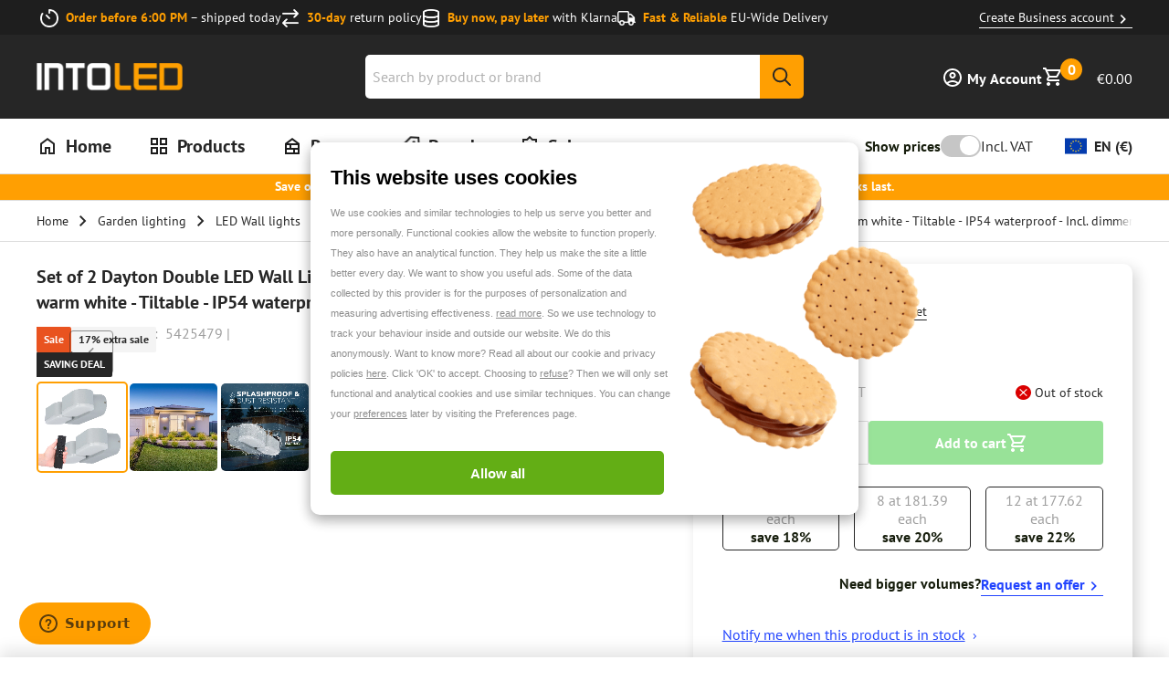

--- FILE ---
content_type: text/html; charset=utf-8
request_url: https://www.into-led.com/en/dimmable-led-wall-light-dayton-double-grey-5425479.html
body_size: 91201
content:
<!DOCTYPE html><html lang="en"><head><meta charSet="utf-8"/><meta name="viewport" content="width=device-width, initial-scale=1, viewport-fit=cover"/><link rel="preload" as="image" imageSrcSet="/_next/image/?url=https%3A%2F%2Fmcprod.into-led.com%2Fmedia%2Flogo%2Fstores%2F2%2FintoLedLogo.png&amp;w=64&amp;q=80 64w, /_next/image/?url=https%3A%2F%2Fmcprod.into-led.com%2Fmedia%2Flogo%2Fstores%2F2%2FintoLedLogo.png&amp;w=128&amp;q=80 128w, /_next/image/?url=https%3A%2F%2Fmcprod.into-led.com%2Fmedia%2Flogo%2Fstores%2F2%2FintoLedLogo.png&amp;w=256&amp;q=80 256w, /_next/image/?url=https%3A%2F%2Fmcprod.into-led.com%2Fmedia%2Flogo%2Fstores%2F2%2FintoLedLogo.png&amp;w=360&amp;q=80 360w, /_next/image/?url=https%3A%2F%2Fmcprod.into-led.com%2Fmedia%2Flogo%2Fstores%2F2%2FintoLedLogo.png&amp;w=400&amp;q=80 400w, /_next/image/?url=https%3A%2F%2Fmcprod.into-led.com%2Fmedia%2Flogo%2Fstores%2F2%2FintoLedLogo.png&amp;w=768&amp;q=80 768w, /_next/image/?url=https%3A%2F%2Fmcprod.into-led.com%2Fmedia%2Flogo%2Fstores%2F2%2FintoLedLogo.png&amp;w=1080&amp;q=80 1080w, /_next/image/?url=https%3A%2F%2Fmcprod.into-led.com%2Fmedia%2Flogo%2Fstores%2F2%2FintoLedLogo.png&amp;w=1440&amp;q=80 1440w" imageSizes="300px"/><title>Set of 2 dimmable LED wall lamp Dayton double tiltable grey 3000K</title><meta property="title" content="Set of 2 dimmable LED wall lamp Dayton double tiltable grey 3000K"/><meta property="og:title" content="Set of 2 dimmable LED wall lamp Dayton double tiltable grey 3000K"/><meta name="description" content="Order your LED wall light 12 Watt 3000K IP54 from INTOLED ✓1320 Lumen ✓30.000 hours ✓3 Years warranty ✓Dimmable ✓Tiltable ✓Delivery time 1-3 days!"/><meta property="og:description" content="Order your LED wall light 12 Watt 3000K IP54 from INTOLED ✓1320 Lumen ✓30.000 hours ✓3 Years warranty ✓Dimmable ✓Tiltable ✓Delivery time 1-3 days!"/><link href="https://www.into-led.com/en/dimmable-led-wall-light-dayton-double-grey-5425479.html" rel="canonical"/><meta property="og:url" content="https://www.into-led.com/en/dimmable-led-wall-light-dayton-double-grey-5425479.html"/><link rel="alternate" hrefLang="x-default" href="https://www.into-led.com/en/dimmable-led-wall-light-dayton-double-grey-5425479.html"/><link rel="alternate" hrefLang="fr-be" href="https://www.into-led.com/be-fr/lot-de-2-appliques-led-dayton-double-gris-12-watt-1320-lumen-3000k-blanc-chaud-inclinable-ip54-etanche-incl-variateur-avec-telecommande.html"/><link rel="alternate" hrefLang="nl" href="https://www.into-led.com/nl/dimbare-led-wandlamp-dayton-dubbel-grijs-5425479.html"/><link rel="alternate" hrefLang="de" href="https://www.into-led.com/de/dimmbare-led-wandleuchte-dayton-doppel-5425479.html"/><link rel="alternate" hrefLang="da-dk" href="https://www.into-led.com/dk-da/saet-med-2-dayton-dobbelte-led-vaeglamper-gra-12-watt-1320-lumen-3000k-varm-hvid-vipbar-ip54-vandtaet-inkl-lysdaemper-med-fjernbetjening.html"/><link rel="alternate" hrefLang="fr-fr" href="https://www.into-led.com/fr-fr/lot-de-2-appliques-led-dayton-double-gris-12-watt-1320-lumen-3000k-blanc-chaud-inclinable-ip54-etanche-incl-variateur-avec-telecommande.html"/><link rel="alternate" hrefLang="nl-be" href="https://www.into-led.com/be-nl/dimbare-led-wandlamp-dayton-dubbel-grijs-5425479.html"/><link rel="alternate" hrefLang="en-gb" href="https://www.into-led.com/uk-en/dimmable-led-wall-light-dayton-double-grey-5425479.html"/><link rel="alternate" hrefLang="de-at" href="https://www.into-led.com/at-de/dimmbare-led-wandleuchte-dayton-doppel-5425479.html"/><link rel="alternate" hrefLang="de-ch" href="https://www.into-led.com/ch-de/dimmbare-led-wandleuchte-dayton-doppel-5425479.html"/><link rel="alternate" hrefLang="sv-se" href="https://www.into-led.com/se-sv/set-med-2-dayton-dubbla-led-vagglampor-gra-12-watt-1320-lumen-3000k-varm-vitt-svangbar-ip54-vattentat-inkl-dimmer-med-fjarrkontroll.html"/><link rel="alternate" hrefLang="de-se" href="https://www.into-led.com/se-de/dimmbare-led-wandleuchte-dayton-doppel-5425479.html"/><link rel="alternate" hrefLang="fr-ch" href="https://www.into-led.com/ch-fr/lot-de-2-appliques-led-dayton-double-gris-12-watt-1320-lumen-3000k-blanc-chaud-inclinable-ip54-etanche-incl-variateur-avec-telecommande.html"/><meta property="og:image" content="https://mcprod.into-led.com/media/catalog/product/5/4/5425479_Main_images_00001__1.jpg"/><meta property="og:type" content="product"/><meta property="og:site_name" content="IntoLED"/><meta property="og:product:price:amount" content="188.953601"/><meta property="og:product:price:currency" content="EUR"/><script type="application/ld+json">[{"@context":"https://schema.org","@type":"WebSite","about":"Into Led","url":"https://www.into-led.com/en/","potentialAction":{"@type":"SearchAction","target":"https://www.into-led.com/en/search/?query={query}","query":"required name=query"}},{"@context":"https://schema.org","@type":"Organization","name":"Into Led","url":"https://www.into-led.com/en/","logo":"https://www.into-led.com/en/images/placeholder.jpg","sameAs":["https://www.facebook.com/INTOLED","https://www.instagram.com/intoledlighting/","https://pinterest.com/intoled/"],"aggregateRating":{"@type":"AggregateRating","ratingValue":"4.7","bestRating":"5","reviewCount":"15808"},"contactPoint":[{"@type":"ContactPoint","contactType":"OMS","email":"info@into-led.com","telephone":"+31 85 8085 238","hoursAvailable":[{"@type":"OpeningHoursSpecification","opens":"09:00","closes":"15:00","dayOfWeek":["Monday"]},{"@type":"OpeningHoursSpecification","opens":"09:00","closes":"17:00","dayOfWeek":["Tuesday","Wednesday","Thursday","Friday"]},{"@type":"OpeningHoursSpecification","opens":"closed","dayOfWeek":["Saturday"]},{"@type":"OpeningHoursSpecification","opens":"closed","dayOfWeek":["Sunday"]}]}]},{"@context":"https://schema.org","@type":"Product","name":"Set of 2 Dayton Double LED Wall Lights - grey - 12 Watts 1320 lumens - 3000K warm white - Tiltable - IP54 waterproof - Incl. dimmer with remote control","sku":"5425479","mpn":"5425479","description":"Dayton is a modern two-sided up & down shining tiltable wall light for indoor and outdoor use. This beautiful lamp is completely water- and dustproof, making it ideal as outdoor lighting on your fence, by your front door, patio or canopy. The lamp is dimmable and features an attractive warm white light color in 3000K. To meet everyone's needs, we have the Dayton in multiple colors and two sizes. It comes in black, white and gray, but also have two sizes: The Single and Double.","image":"https://www.into-led.com/_next/image/?url=https%3A%2F%2Fmcprod.into-led.com%2Fmedia%2Fcatalog%2Fproduct%2F5%2F4%2F5425479_Main_images_00001__1.jpg&w=3840&q=85","offers":{"@type":"AggregateOffer","priceCurrency":"EUR","highPrice":226.74,"lowPrice":188.95,"itemCondition":"https://schema.org/NewCondition","availability":"https://schema.org/OutOfStock"},"hasMerchantReturnPolicy":[{"@type":"MerchantReturnPolicy","applicableCountry":"NL","returnPolicyCategory":"https://schema.org/MerchantReturnFiniteReturnWindow","merchantReturnDays":30,"returnMethod":"https://schema.org/ReturnByMail","returnFees":"https://schema.org/FreeReturn"},{"@type":"MerchantReturnPolicy","applicableCountry":"BE","returnPolicyCategory":"https://schema.org/MerchantReturnFiniteReturnWindow","merchantReturnDays":30,"returnMethod":"https://schema.org/ReturnByMail","returnFees":"https://schema.org/FreeReturn"},{"@type":"MerchantReturnPolicy","applicableCountry":"AT","returnPolicyCategory":"https://schema.org/MerchantReturnFiniteReturnWindow","merchantReturnDays":30,"returnMethod":"https://schema.org/ReturnByMail","returnFees":"https://schema.org/FreeReturn"},{"@type":"MerchantReturnPolicy","applicableCountry":"DE","returnPolicyCategory":"https://schema.org/MerchantReturnFiniteReturnWindow","merchantReturnDays":30,"returnMethod":"https://schema.org/ReturnByMail","returnFees":"https://schema.org/FreeReturn"},{"@type":"MerchantReturnPolicy","applicableCountry":"CH","returnPolicyCategory":"https://schema.org/MerchantReturnFiniteReturnWindow","merchantReturnDays":30,"returnMethod":"https://schema.org/ReturnByMail","returnFees":"https://schema.org/FreeReturn"},{"@type":"MerchantReturnPolicy","applicableCountry":"FR","returnPolicyCategory":"https://schema.org/MerchantReturnFiniteReturnWindow","merchantReturnDays":30,"returnMethod":"https://schema.org/ReturnByMail","returnFees":"https://schema.org/FreeReturn"},{"@type":"MerchantReturnPolicy","applicableCountry":"SE","returnPolicyCategory":"https://schema.org/MerchantReturnFiniteReturnWindow","merchantReturnDays":30,"returnMethod":"https://schema.org/ReturnByMail","returnFees":"https://schema.org/FreeReturn"},{"@type":"MerchantReturnPolicy","applicableCountry":"DK","returnPolicyCategory":"https://schema.org/MerchantReturnFiniteReturnWindow","merchantReturnDays":30,"returnMethod":"https://schema.org/ReturnByMail","returnFees":"https://schema.org/FreeReturn"},{"@type":"MerchantReturnPolicy","applicableCountry":"ES","returnPolicyCategory":"https://schema.org/MerchantReturnFiniteReturnWindow","merchantReturnDays":30,"returnMethod":"https://schema.org/ReturnByMail","returnFees":"https://schema.org/FreeReturn"}],"additionalProperty":[{"@type":"PropertyValue","name":"IP rate","value":"IP54"},{"@type":"PropertyValue","name":"Output current","value":"0 mA"},{"@type":"PropertyValue","name":"Operating-temperature","value":"-20°C ~ +40°C"},{"@type":"PropertyValue","name":"Total luminous flux","value":"1320 lm"},{"@type":"PropertyValue","name":"Equivalent wattage","value":"100 W"},{"@type":"PropertyValue","name":"Light direction","value":"Up and downlight"},{"@type":"PropertyValue","name":"Wattage","value":"12 W"},{"@type":"PropertyValue","name":"Powerfactor","value":">0.90"},{"@type":"PropertyValue","name":"Frequency","value":"50/60Hz"},{"@type":"PropertyValue","name":"Output  voltage","value":"220-240V AC"}]}]</script><link rel="preload" as="image" imageSrcSet="/_next/image/?url=https%3A%2F%2Fmcprod.into-led.com%2Fmedia%2Fcatalog%2Fproduct%2F5%2F4%2F5425479_Main_images_00001__1.jpg&amp;w=64&amp;q=85 64w, /_next/image/?url=https%3A%2F%2Fmcprod.into-led.com%2Fmedia%2Fcatalog%2Fproduct%2F5%2F4%2F5425479_Main_images_00001__1.jpg&amp;w=128&amp;q=85 128w, /_next/image/?url=https%3A%2F%2Fmcprod.into-led.com%2Fmedia%2Fcatalog%2Fproduct%2F5%2F4%2F5425479_Main_images_00001__1.jpg&amp;w=256&amp;q=85 256w, /_next/image/?url=https%3A%2F%2Fmcprod.into-led.com%2Fmedia%2Fcatalog%2Fproduct%2F5%2F4%2F5425479_Main_images_00001__1.jpg&amp;w=360&amp;q=85 360w, /_next/image/?url=https%3A%2F%2Fmcprod.into-led.com%2Fmedia%2Fcatalog%2Fproduct%2F5%2F4%2F5425479_Main_images_00001__1.jpg&amp;w=400&amp;q=85 400w, /_next/image/?url=https%3A%2F%2Fmcprod.into-led.com%2Fmedia%2Fcatalog%2Fproduct%2F5%2F4%2F5425479_Main_images_00001__1.jpg&amp;w=768&amp;q=85 768w, /_next/image/?url=https%3A%2F%2Fmcprod.into-led.com%2Fmedia%2Fcatalog%2Fproduct%2F5%2F4%2F5425479_Main_images_00001__1.jpg&amp;w=1080&amp;q=85 1080w, /_next/image/?url=https%3A%2F%2Fmcprod.into-led.com%2Fmedia%2Fcatalog%2Fproduct%2F5%2F4%2F5425479_Main_images_00001__1.jpg&amp;w=1440&amp;q=85 1440w" imageSizes="360px"/><link data-testid="etrusted.root.preconnect" href="https://integrations.etrusted.com" id="etrusted-integrations-preconnect" rel="preconnect"/><link data-testid="etrusted.trustbadge.preconnect" href="https://widgets.trustedshops.com" id="etrusted-widgets-preconnect" rel="preconnect"/><meta name="next-head-count" content="32"/><link rel="stylesheet" data-href="https://use.typekit.net/pvw6nns.css"/><link rel="apple-touch-icon" sizes="180x180" href="/favicon/apple-touch-icon.png"/><link rel="icon" type="image/png" sizes="32x32" href="/favicon/32x32.png"/><link rel="icon" type="image/png" sizes="16x16" href="/favicon/16x16.png"/><link rel="manifest" href="/favicon/site.webmanifest"/><link rel="mask-icon" href="/favicon/safari-pinned-tab.svg" color="#202020"/><link rel="icon" sizes="16x16 32x32 64x64" href="/favicon.ico"/><meta name="msapplication-TileColor" content="#202020"/><meta name="theme-color" content="#ffffff"/><link rel="stylesheet" href="https://use.typekit.net/pvw6nns.css"/><script id="google-tag-manager" data-nscript="beforeInteractive">
          (function(w,d,s,l,i){w[l]=w[l]||[];w[l].push({'gtm.start':
          new Date().getTime(),event:'gtm.js'});var f=d.getElementsByTagName(s)[0],
          j=d.createElement(s),dl=l!='dataLayer'?'&l='+l:'';j.async=true;j.src=
          'https://www.googletagmanager.com/gtm.js?id='+i+dl;f.parentNode.insertBefore(j,f);
          })(window,document,'script','dataLayer','GTM-M39MTNC');
        </script><script id="rumvision" data-nscript="beforeInteractive">
          window.rumv = window.rumv || function() { (window.rumv.q = window.rumv.q || []).push(arguments) };
          (function(rum, vi,si,on) {
            var s = JSON.parse(sessionStorage.getItem('rumv') || '{"pageviews":0}');
            s.pageviews++;
            if (s.urls && s.regex && (s.page = eval('('+s.regex+')')(s.urls, vi.location.pathname)) && !s.page.type) {
              return sessionStorage.setItem('rumv', JSON.stringify(s));
            }
            vi.rumv.storage = s;
            var head = si.querySelector('head'), js = si.createElement('script');
            js.src = 'https://d5yoctgpv4cpx.cloudfront.net/' + rum + '/v4-' + vi.location.hostname + '.js';
            head.appendChild(js);
          })('RUM-F398DC6798', window, document, 'www.into-led.com');
        </script><link rel="preload" href="/_next/static/css/b7c9e89cc912237c.css" as="style"/><link rel="stylesheet" href="/_next/static/css/b7c9e89cc912237c.css" data-n-g=""/><link rel="preload" href="/_next/static/css/ef1086af0b2ea269.css" as="style"/><link rel="stylesheet" href="/_next/static/css/ef1086af0b2ea269.css" data-n-p=""/><link rel="preload" href="/_next/static/css/a1c37212ffd22a21.css" as="style"/><link rel="stylesheet" href="/_next/static/css/a1c37212ffd22a21.css" data-n-p=""/><link rel="preload" href="/_next/static/css/b8a98eaf0685d6c2.css" as="style"/><link rel="stylesheet" href="/_next/static/css/b8a98eaf0685d6c2.css" data-n-p=""/><link rel="preload" href="/_next/static/css/9dfe9d1c9535f698.css" as="style"/><link rel="stylesheet" href="/_next/static/css/9dfe9d1c9535f698.css" data-n-p=""/><noscript data-n-css=""></noscript><script defer="" nomodule="" src="/_next/static/chunks/polyfills-c67a75d1b6f99dc8.js"></script><script defer="" src="/_next/static/chunks/2429.943b89c276a5db6d.js"></script><script defer="" src="/_next/static/chunks/3279.eb61ea318bc40a18.js"></script><script defer="" src="/_next/static/chunks/9111.47e32f80c4b0d8a4.js"></script><script defer="" src="/_next/static/chunks/5879.7912f486a31dddf2.js"></script><script defer="" src="/_next/static/chunks/311.d994f9ea6d4a24bd.js"></script><script defer="" src="/_next/static/chunks/8097.80bab1a6c406324e.js"></script><script defer="" src="/_next/static/chunks/1386.c98ac28e6c28312a.js"></script><script defer="" src="/_next/static/chunks/372.9058c2d8f22c8c76.js"></script><script defer="" src="/_next/static/chunks/7477.a885d7f3bbedc17d.js"></script><script defer="" src="/_next/static/chunks/7628.f15abf15edc498b5.js"></script><script defer="" src="/_next/static/chunks/2378.ddddc5204ef4b699.js"></script><script defer="" src="/_next/static/chunks/9004.5b0251bc265c57f6.js"></script><script defer="" src="/_next/static/chunks/1191.ee50bf4761bc773d.js"></script><script defer="" src="/_next/static/chunks/4439.0680a08ea2edb1cc.js"></script><script defer="" src="/_next/static/chunks/1889.ffad07b9fc6f0a82.js"></script><script defer="" src="/_next/static/chunks/190.def7bfce7c4a01ef.js"></script><script defer="" src="/_next/static/chunks/4451.1ccd1de522302e0e.js"></script><script defer="" src="/_next/static/chunks/1605.f30cf5b8f6d6d2e7.js"></script><script defer="" src="/_next/static/chunks/4646.7a72c8912e092f75.js"></script><script defer="" src="/_next/static/chunks/4974.0bdac8b7cc9875d5.js"></script><script defer="" src="/_next/static/chunks/5602.e622f21cf1a2611b.js"></script><script defer="" src="/_next/static/chunks/5157.638693d9467aca14.js"></script><script defer="" src="/_next/static/chunks/2915.f8c8a088912f4884.js"></script><script defer="" src="/_next/static/chunks/4837.750d2f17a6a39ff4.js"></script><script defer="" src="/_next/static/chunks/3249.d3c0f6d79eb37da6.js"></script><script defer="" src="/_next/static/chunks/2994.526b493e19b9bb8c.js"></script><script defer="" src="/_next/static/chunks/3842.97d6f74db581afb3.js"></script><script defer="" src="/_next/static/chunks/6598.16a60ba9fff9e12d.js"></script><script defer="" src="/_next/static/chunks/1712.7f6b80b6af7df581.js"></script><script defer="" src="/_next/static/chunks/7473.6d1c329c1b61f49d.js"></script><script defer="" src="/_next/static/chunks/4565.fc44ad1ac4dd9871.js"></script><script defer="" src="/_next/static/chunks/5751.1c3928942d0ca210.js"></script><script defer="" src="/_next/static/chunks/3840.94724cd8f6b894ca.js"></script><script defer="" src="/_next/static/chunks/3128.d2df600899c35ace.js"></script><script defer="" src="/_next/static/chunks/804.ba106abbe7a1b551.js"></script><script defer="" src="/_next/static/chunks/8098.66f954c45e860895.js"></script><script defer="" src="/_next/static/chunks/763.b80d97aa5b429f3c.js"></script><script defer="" src="/_next/static/chunks/1377.3ea4603d782b9e4b.js"></script><script defer="" src="/_next/static/chunks/3307.874725e4e250fa92.js"></script><script defer="" src="/_next/static/chunks/2637.2f85c5dd5fb03a70.js"></script><script defer="" src="/_next/static/chunks/6980.44fe63921f31f46b.js"></script><script defer="" src="/_next/static/chunks/6195.a52e09d23b5a508e.js"></script><script defer="" src="/_next/static/chunks/2631.e0b13f2be30c2ac0.js"></script><script defer="" src="/_next/static/chunks/3536.d50a7356acb932a6.js"></script><script defer="" src="/_next/static/chunks/1322.adf92e1fd22db1b1.js"></script><script defer="" src="/_next/static/chunks/6418.2196e0e8f092cbbc.js"></script><script defer="" src="/_next/static/chunks/7300.90f66b16a8481507.js"></script><script defer="" src="/_next/static/chunks/6526.65b32a089a19079b.js"></script><script defer="" src="/_next/static/chunks/2438.42d72de2f227b541.js"></script><script defer="" src="/_next/static/chunks/6565.2b56d9e98a995331.js"></script><script defer="" src="/_next/static/chunks/9871.f95e2d0e3783dd4a.js"></script><script defer="" src="/_next/static/chunks/3910.2e9fa84b64be78af.js"></script><script defer="" src="/_next/static/chunks/7522.bb4350cb6c7032a9.js"></script><script defer="" src="/_next/static/chunks/1706.783c7a3d62b18ec5.js"></script><script defer="" src="/_next/static/chunks/1276.093d1d93575be247.js"></script><script defer="" src="/_next/static/chunks/6625.70d30a93312d6228.js"></script><script defer="" src="/_next/static/chunks/1087.6d65597f2b49c2dd.js"></script><script defer="" src="/_next/static/chunks/7443.4431abe21a532f0a.js"></script><script defer="" src="/_next/static/chunks/9277.adcff7ef85615c89.js"></script><script defer="" src="/_next/static/chunks/3049.bf8c9715253904e2.js"></script><script defer="" src="/_next/static/chunks/4160.9653d1af60d56f85.js"></script><script defer="" src="/_next/static/chunks/1584.a80200656cfe2dbf.js"></script><script defer="" src="/_next/static/chunks/8891.51ec9a3159b713cf.js"></script><script defer="" src="/_next/static/chunks/9615.9cd0c9cd6466e47e.js"></script><script defer="" src="/_next/static/chunks/5608.a6f252979d8acaf9.js"></script><script defer="" src="/_next/static/chunks/8150.5f20abcde7dd4a5c.js"></script><script defer="" src="/_next/static/chunks/1916.0fa3324e9e57a289.js"></script><script defer="" src="/_next/static/chunks/7810.1ec6198e15ce9287.js"></script><script defer="" src="/_next/static/chunks/2991.dda438905381e5e8.js"></script><script defer="" src="/_next/static/chunks/8750.1be4916e46f0046b.js"></script><script defer="" src="/_next/static/chunks/8100.5a458d1673b3886e.js"></script><script defer="" src="/_next/static/chunks/2319.697dd3d934163781.js"></script><script defer="" src="/_next/static/chunks/3102.456d6978168f9aee.js"></script><script defer="" src="/_next/static/chunks/7194.4afeb992dd234bd7.js"></script><script defer="" src="/_next/static/chunks/4434.89609911d3b0cf2c.js"></script><script defer="" src="/_next/static/chunks/941.38483a439996617e.js"></script><script defer="" src="/_next/static/chunks/8382.aaa86c2b1b5f900c.js"></script><script defer="" src="/_next/static/chunks/7652.386cfd04e4a4959f.js"></script><script defer="" src="/_next/static/chunks/6682.fcf92dbb9dbafd09.js"></script><script defer="" src="/_next/static/chunks/7915.4c78eb97791c53ca.js"></script><script defer="" src="/_next/static/chunks/9161.62a378ff63b64320.js"></script><script defer="" src="/_next/static/chunks/6375.de6c2356b64715a9.js"></script><script defer="" src="/_next/static/chunks/5694.c61b640a9d3670e2.js"></script><script defer="" src="/_next/static/chunks/8287.3fdbac4297e495c9.js"></script><script defer="" src="/_next/static/chunks/9792.a75741fd0dae8a9e.js"></script><script defer="" src="/_next/static/chunks/4052.70c0de0b5f9c309a.js"></script><script defer="" src="/_next/static/chunks/691.c82f646e9213fd1a.js"></script><script defer="" src="/_next/static/chunks/7903.5c2148a5e9f8c916.js"></script><script defer="" src="/_next/static/chunks/594.d0c64bbfd6d73282.js"></script><script defer="" src="/_next/static/chunks/5214.2f62dc83a399b9be.js"></script><script defer="" src="/_next/static/chunks/5977.fa2c32dd98b31e6c.js"></script><script defer="" src="/_next/static/chunks/3865.97ba0adbe9a40bc2.js"></script><script defer="" src="/_next/static/chunks/7334.b0c42dab2886df85.js"></script><script defer="" src="/_next/static/chunks/5244.c3ecbe1e9106149d.js"></script><script defer="" src="/_next/static/chunks/3693.b20fe0b3bb777960.js"></script><script defer="" src="/_next/static/chunks/668.46145bfb1ea88164.js"></script><script defer="" src="/_next/static/chunks/4183.98711250d4fc5a7a.js"></script><script defer="" src="/_next/static/chunks/9440.ab40545f311f2fe0.js"></script><script defer="" src="/_next/static/chunks/8229.f8b6d940f16bbd6a.js"></script><script defer="" src="/_next/static/chunks/2076.11f606311801f5be.js"></script><script defer="" src="/_next/static/chunks/1209.844c6d9c43c4398b.js"></script><script defer="" src="/_next/static/chunks/2179.3dcfa42a620a5ee2.js"></script><script defer="" src="/_next/static/chunks/1827.c12fd6b7b464200b.js"></script><script defer="" src="/_next/static/chunks/6718.f3a7afc146f9034f.js"></script><script defer="" src="/_next/static/chunks/4629.40a9d38d0bed399d.js"></script><script defer="" src="/_next/static/chunks/8132.fc610b1918458525.js"></script><script src="/_next/static/chunks/webpack-987d5b4844f1f2d1.js" defer=""></script><script src="/_next/static/chunks/framework-0203d16360ddbf38.js" defer=""></script><script src="/_next/static/chunks/main-f6ac1a16f1621476.js" defer=""></script><script src="/_next/static/chunks/pages/_app-dc422a155fd1ba5c.js" defer=""></script><script src="/_next/static/chunks/03ed323e-e62147e72c3b0dfa.js" defer=""></script><script src="/_next/static/chunks/9300432c-2795715800de8bba.js" defer=""></script><script src="/_next/static/chunks/9a667cf9-c1f2f4129774a664.js" defer=""></script><script src="/_next/static/chunks/8318-3050fd76d770b838.js" defer=""></script><script src="/_next/static/chunks/1791-27fe837f8eb14f42.js" defer=""></script><script src="/_next/static/chunks/7806-b33eb48fcc03d409.js" defer=""></script><script src="/_next/static/chunks/6075-cb1ce7485acb05fd.js" defer=""></script><script src="/_next/static/chunks/9146-93ed3967c75cca4c.js" defer=""></script><script src="/_next/static/chunks/3132-37b34f7983246776.js" defer=""></script><script src="/_next/static/chunks/6505-a7e78d6c2db830c4.js" defer=""></script><script src="/_next/static/chunks/3792-492f2eef76dc4f30.js" defer=""></script><script src="/_next/static/chunks/2082-7996ada0eee293d1.js" defer=""></script><script src="/_next/static/chunks/9881-f2db2f750ead3ea8.js" defer=""></script><script src="/_next/static/chunks/9199-0fe8e2f9ffef04f6.js" defer=""></script><script src="/_next/static/chunks/3562-9cbab38c953d9e7e.js" defer=""></script><script src="/_next/static/chunks/8183-4db885688bd73267.js" defer=""></script><script src="/_next/static/chunks/pages/_magento/%5Bstorecode%5D/%5Bcurrency%5D/product/simpleproduct/%5Bsku%5D-b5bab31ae38091b1.js" defer=""></script><script src="/_next/static/GsqWT9y01uIuFQYlmldOd/_buildManifest.js" defer=""></script><script src="/_next/static/GsqWT9y01uIuFQYlmldOd/_ssgManifest.js" defer=""></script></head><body><div id="__next"><!--$--> <div class="Header_stickyHeaderSpacer__I4_2Z"></div><div class="Header_stickyHeader__H4_33" data-search-open="false" data-scroll-state="top"><div class="Header_storeUsps__oSlhy"><div class="StoreUsps_usp__VvpS1" data-variant="dark" data-layout="menu"><div class="Wrapper_container__311TF StoreUsps_uspContainer__9zfEr StoreUsps_uspContainerWithLink__oN1ik"><ul class="StoreUsps_uspList__pMRCW"><li class="StoreUsps_uspItem__qT_t0"><figure class="LazyImage_imageContainer__X2fYy StoreUsps_uspImage__TYRlj"><img alt="Order before 6:00 PM" sizes="20px" srcSet="/_next/image/?url=https%3A%2F%2Fmcprod.into-led.com%2Fmedia%2Fusps%2Fdefault%2Ftimer-regular_1_1.png&amp;w=64&amp;q=75 64w, /_next/image/?url=https%3A%2F%2Fmcprod.into-led.com%2Fmedia%2Fusps%2Fdefault%2Ftimer-regular_1_1.png&amp;w=128&amp;q=75 128w, /_next/image/?url=https%3A%2F%2Fmcprod.into-led.com%2Fmedia%2Fusps%2Fdefault%2Ftimer-regular_1_1.png&amp;w=256&amp;q=75 256w, /_next/image/?url=https%3A%2F%2Fmcprod.into-led.com%2Fmedia%2Fusps%2Fdefault%2Ftimer-regular_1_1.png&amp;w=360&amp;q=75 360w, /_next/image/?url=https%3A%2F%2Fmcprod.into-led.com%2Fmedia%2Fusps%2Fdefault%2Ftimer-regular_1_1.png&amp;w=400&amp;q=75 400w, /_next/image/?url=https%3A%2F%2Fmcprod.into-led.com%2Fmedia%2Fusps%2Fdefault%2Ftimer-regular_1_1.png&amp;w=768&amp;q=75 768w, /_next/image/?url=https%3A%2F%2Fmcprod.into-led.com%2Fmedia%2Fusps%2Fdefault%2Ftimer-regular_1_1.png&amp;w=1080&amp;q=75 1080w, /_next/image/?url=https%3A%2F%2Fmcprod.into-led.com%2Fmedia%2Fusps%2Fdefault%2Ftimer-regular_1_1.png&amp;w=1440&amp;q=75 1440w" src="https://mcprod.into-led.com/media/usps/default/timer-regular_1_1.png" width="20" height="20" decoding="async" data-nimg="1" class="LazyImage_image__HvDQG" loading="lazy" style="color:transparent;transform-origin:50% 50%"/></figure><div class="StoreUsps_uspContent__LNox3"><span class="StoreUsps_uspContentTitle__o__c_">Order before 6:00 PM</span><span> <!-- -->– shipped today</span></div></li><li class="StoreUsps_uspItem__qT_t0"><figure class="LazyImage_imageContainer__X2fYy StoreUsps_uspImage__TYRlj"><img alt="30-day" sizes="20px" srcSet="/_next/image/?url=https%3A%2F%2Fmcprod.into-led.com%2Fmedia%2Fusps%2Fdefault%2FVector.png&amp;w=64&amp;q=75 64w, /_next/image/?url=https%3A%2F%2Fmcprod.into-led.com%2Fmedia%2Fusps%2Fdefault%2FVector.png&amp;w=128&amp;q=75 128w, /_next/image/?url=https%3A%2F%2Fmcprod.into-led.com%2Fmedia%2Fusps%2Fdefault%2FVector.png&amp;w=256&amp;q=75 256w, /_next/image/?url=https%3A%2F%2Fmcprod.into-led.com%2Fmedia%2Fusps%2Fdefault%2FVector.png&amp;w=360&amp;q=75 360w, /_next/image/?url=https%3A%2F%2Fmcprod.into-led.com%2Fmedia%2Fusps%2Fdefault%2FVector.png&amp;w=400&amp;q=75 400w, /_next/image/?url=https%3A%2F%2Fmcprod.into-led.com%2Fmedia%2Fusps%2Fdefault%2FVector.png&amp;w=768&amp;q=75 768w, /_next/image/?url=https%3A%2F%2Fmcprod.into-led.com%2Fmedia%2Fusps%2Fdefault%2FVector.png&amp;w=1080&amp;q=75 1080w, /_next/image/?url=https%3A%2F%2Fmcprod.into-led.com%2Fmedia%2Fusps%2Fdefault%2FVector.png&amp;w=1440&amp;q=75 1440w" src="https://mcprod.into-led.com/media/usps/default/Vector.png" width="20" height="20" decoding="async" data-nimg="1" class="LazyImage_image__HvDQG" loading="lazy" style="color:transparent;transform-origin:50% 50%"/></figure><div class="StoreUsps_uspContent__LNox3"><span class="StoreUsps_uspContentTitle__o__c_">30-day</span><span> <!-- -->return policy</span></div></li><li class="StoreUsps_uspItem__qT_t0"><figure class="LazyImage_imageContainer__X2fYy StoreUsps_uspImage__TYRlj"><img alt="Buy now, pay later" sizes="20px" srcSet="/_next/image/?url=https%3A%2F%2Fmcprod.into-led.com%2Fmedia%2Fusps%2Fdefault%2Fdatabase-regular.png&amp;w=64&amp;q=75 64w, /_next/image/?url=https%3A%2F%2Fmcprod.into-led.com%2Fmedia%2Fusps%2Fdefault%2Fdatabase-regular.png&amp;w=128&amp;q=75 128w, /_next/image/?url=https%3A%2F%2Fmcprod.into-led.com%2Fmedia%2Fusps%2Fdefault%2Fdatabase-regular.png&amp;w=256&amp;q=75 256w, /_next/image/?url=https%3A%2F%2Fmcprod.into-led.com%2Fmedia%2Fusps%2Fdefault%2Fdatabase-regular.png&amp;w=360&amp;q=75 360w, /_next/image/?url=https%3A%2F%2Fmcprod.into-led.com%2Fmedia%2Fusps%2Fdefault%2Fdatabase-regular.png&amp;w=400&amp;q=75 400w, /_next/image/?url=https%3A%2F%2Fmcprod.into-led.com%2Fmedia%2Fusps%2Fdefault%2Fdatabase-regular.png&amp;w=768&amp;q=75 768w, /_next/image/?url=https%3A%2F%2Fmcprod.into-led.com%2Fmedia%2Fusps%2Fdefault%2Fdatabase-regular.png&amp;w=1080&amp;q=75 1080w, /_next/image/?url=https%3A%2F%2Fmcprod.into-led.com%2Fmedia%2Fusps%2Fdefault%2Fdatabase-regular.png&amp;w=1440&amp;q=75 1440w" src="https://mcprod.into-led.com/media/usps/default/database-regular.png" width="20" height="20" decoding="async" data-nimg="1" class="LazyImage_image__HvDQG" loading="lazy" style="color:transparent;transform-origin:50% 50%"/></figure><div class="StoreUsps_uspContent__LNox3"><span class="StoreUsps_uspContentTitle__o__c_">Buy now, pay later</span><span> <!-- -->with Klarna</span></div></li><li class="StoreUsps_uspItem__qT_t0"><figure class="LazyImage_imageContainer__X2fYy StoreUsps_uspImage__TYRlj"><img alt="Fast &amp; Reliable" sizes="20px" srcSet="/_next/image/?url=https%3A%2F%2Fmcprod.into-led.com%2Fmedia%2Fusps%2Fdefault%2Ftruck-regular_1.png&amp;w=64&amp;q=75 64w, /_next/image/?url=https%3A%2F%2Fmcprod.into-led.com%2Fmedia%2Fusps%2Fdefault%2Ftruck-regular_1.png&amp;w=128&amp;q=75 128w, /_next/image/?url=https%3A%2F%2Fmcprod.into-led.com%2Fmedia%2Fusps%2Fdefault%2Ftruck-regular_1.png&amp;w=256&amp;q=75 256w, /_next/image/?url=https%3A%2F%2Fmcprod.into-led.com%2Fmedia%2Fusps%2Fdefault%2Ftruck-regular_1.png&amp;w=360&amp;q=75 360w, /_next/image/?url=https%3A%2F%2Fmcprod.into-led.com%2Fmedia%2Fusps%2Fdefault%2Ftruck-regular_1.png&amp;w=400&amp;q=75 400w, /_next/image/?url=https%3A%2F%2Fmcprod.into-led.com%2Fmedia%2Fusps%2Fdefault%2Ftruck-regular_1.png&amp;w=768&amp;q=75 768w, /_next/image/?url=https%3A%2F%2Fmcprod.into-led.com%2Fmedia%2Fusps%2Fdefault%2Ftruck-regular_1.png&amp;w=1080&amp;q=75 1080w, /_next/image/?url=https%3A%2F%2Fmcprod.into-led.com%2Fmedia%2Fusps%2Fdefault%2Ftruck-regular_1.png&amp;w=1440&amp;q=75 1440w" src="https://mcprod.into-led.com/media/usps/default/truck-regular_1.png" width="20" height="20" decoding="async" data-nimg="1" class="LazyImage_image__HvDQG" loading="lazy" style="color:transparent;transform-origin:50% 50%"/></figure><div class="StoreUsps_uspContent__LNox3"><span class="StoreUsps_uspContentTitle__o__c_">Fast &amp; Reliable</span><span> <!-- -->EU-Wide Delivery</span></div></li></ul><div class="StoreUsps_uspLink__9lDFj"><section class="StoreUspBanner_banner__ZW2nC"><div class="RichText_richText__Xl4FM globalRichText "><a aria-label="Create Business account" draggable="false" href="/company/account/create/">Create Business account<svg width="24" height="24" viewBox="0 0 24 24" fill="none" xmlns="http://www.w3.org/2000/svg"><path d="M12.6 12L8 7.4L9.4 6L15.4 12L9.4 18L8 16.6L12.6 12Z"></path></svg></a></div></section></div></div></div></div><header class="Header_header__w6RPE" data-search-state="false"><div class="Wrapper_container__311TF Header_headerContainer__crwpI"><div class="Header_headerLogo__z_36S"><a aria-label="Home url" draggable="false" href="/en/"><figure class="LazyImage_imageContainer__X2fYy Header_headerLogoFigure__pBr_g"><img alt="INTOLED Logo" sizes="300px" srcSet="/_next/image/?url=https%3A%2F%2Fmcprod.into-led.com%2Fmedia%2Flogo%2Fstores%2F2%2FintoLedLogo.png&amp;w=64&amp;q=80 64w, /_next/image/?url=https%3A%2F%2Fmcprod.into-led.com%2Fmedia%2Flogo%2Fstores%2F2%2FintoLedLogo.png&amp;w=128&amp;q=80 128w, /_next/image/?url=https%3A%2F%2Fmcprod.into-led.com%2Fmedia%2Flogo%2Fstores%2F2%2FintoLedLogo.png&amp;w=256&amp;q=80 256w, /_next/image/?url=https%3A%2F%2Fmcprod.into-led.com%2Fmedia%2Flogo%2Fstores%2F2%2FintoLedLogo.png&amp;w=360&amp;q=80 360w, /_next/image/?url=https%3A%2F%2Fmcprod.into-led.com%2Fmedia%2Flogo%2Fstores%2F2%2FintoLedLogo.png&amp;w=400&amp;q=80 400w, /_next/image/?url=https%3A%2F%2Fmcprod.into-led.com%2Fmedia%2Flogo%2Fstores%2F2%2FintoLedLogo.png&amp;w=768&amp;q=80 768w, /_next/image/?url=https%3A%2F%2Fmcprod.into-led.com%2Fmedia%2Flogo%2Fstores%2F2%2FintoLedLogo.png&amp;w=1080&amp;q=80 1080w, /_next/image/?url=https%3A%2F%2Fmcprod.into-led.com%2Fmedia%2Flogo%2Fstores%2F2%2FintoLedLogo.png&amp;w=1440&amp;q=80 1440w" src="https://mcprod.into-led.com/media/logo/stores/2/intoLedLogo.png" decoding="async" data-nimg="fill" class="LazyImage_image__HvDQG" style="position:absolute;height:100%;width:100%;left:0;top:0;right:0;bottom:0;object-fit:contain;color:transparent;transform-origin:50% 50%"/></figure></a></div><div class="Header_headerControls__rVjjg"><div class="HeaderControls_headerControls__SYw9P"><div><button class="button button--reset HeaderControls_headerControlsButton__uIufj" type="button" aria-label="Sign in"><div style="display:block"><!--$?--><template id="B:0"></template><!--/$--></div><img alt="" srcSet="/_next/image/?url=%2Fimages%2Fplaceholder.jpg&amp;w=64&amp;q=75 1x" src="/images/placeholder.jpg" width="24" height="24" decoding="async" data-nimg="1" loading="lazy" style="color:transparent;display:none"/><span class="HeaderControls_headerControlsMeta__2iKAv"><span style="display:none"></span><span style="display:block">My Account</span></span></button></div><div class=" HeaderControls_headerControlsItemBasket__w4lrR"><button class="button button--reset HeaderControls_headerControlsButton__uIufj" type="button" aria-label="Show Basket"><!--$?--><template id="B:1"></template><!--/$--><span class="HeaderControls_headerControlsMeta__2iKAv"><div class="Price_priceContainer__VDjct" data-ui-variant="header"><span class="Price_price__c4u9M">€0.00</span></div></span><span class="HeaderControls_headerControlsCount__hG9mo">0</span></button></div><div class=" HeaderControls_headerControlsItemMenu__RCldx"><button class="button button--reset HeaderControls_headerControlsButton__uIufj" type="button" aria-label="Open menu"><!--$?--><template id="B:2"></template><!--/$--><span class="HeaderControls_headerControlsMeta__2iKAv"><span>Menu</span></span></button></div></div></div><div class="Header_headerSearch__mJSjz"><div role="combobox" aria-expanded="false" aria-haspopup="listbox" aria-labelledby="autocomplete-navbar-label"><form class="AlgoliaAutocomplete_aa-Form__w8Ds9" action="/en/search/" novalidate="" role="search"><div><label class="AlgoliaAutocomplete_aa-Label__C4bvW" for="autocomplete-navbar-input" id="autocomplete-navbar-label">Search by product or brand</label></div><div class="AlgoliaAutocomplete_aa-InputWrapper__CRRGj"><input class="AlgoliaAutocomplete_aa-Input__eznCS" aria-autocomplete="both" aria-labelledby="autocomplete-navbar-label" id="autocomplete-navbar-input" autoComplete="off" autoCorrect="off" autoCapitalize="off" enterKeyHint="search" spellcheck="false" placeholder="Search by product or brand" maxLength="512" type="search" name="query" value=""/></div><div class="AlgoliaAutocomplete_aa-InputWrapperSuffix__aqs9L"><button class="button button--small button--icon AlgoliaAutocomplete_aa-searchButton__h0LHT" type="submit" aria-label="Search"><!--$?--><template id="B:3"></template><!--/$--></button><button class="button button--small button--icon AlgoliaAutocomplete_aa-ClearButton__5HDKt" type="button" aria-label="Close the search popup"><!--$?--><template id="B:4"></template><!--/$--></button></div></form><div></div></div></div></div></header><section class="Header_navArea__JYdVc"><div class="Wrapper_container__311TF Header_navAreaContainer__Leo4T"><div data-reach-dialog-content="true" aria-modal="false" role="dialog" aria-label="Modal" class="Modal_modalStatic__xOe8J dialogModalStatic dialogContentPopup "><div class="Nav_navContainer__S8kos"><div class="NavHeader_navHeader__DbCOx"><header class="Header_header__w6RPE"><div class="Wrapper_container__311TF Header_headerContainer__crwpI"><div class="Header_headerLogo__z_36S"><a aria-label="Home url" draggable="false" href="/en/"><figure class="LazyImage_imageContainer__X2fYy Header_headerLogoFigure__pBr_g"><img alt="INTOLED Logo" sizes="300px" srcSet="/_next/image/?url=https%3A%2F%2Fmcprod.into-led.com%2Fmedia%2Flogo%2Fstores%2F2%2FintoLedLogo.png&amp;w=64&amp;q=80 64w, /_next/image/?url=https%3A%2F%2Fmcprod.into-led.com%2Fmedia%2Flogo%2Fstores%2F2%2FintoLedLogo.png&amp;w=128&amp;q=80 128w, /_next/image/?url=https%3A%2F%2Fmcprod.into-led.com%2Fmedia%2Flogo%2Fstores%2F2%2FintoLedLogo.png&amp;w=256&amp;q=80 256w, /_next/image/?url=https%3A%2F%2Fmcprod.into-led.com%2Fmedia%2Flogo%2Fstores%2F2%2FintoLedLogo.png&amp;w=360&amp;q=80 360w, /_next/image/?url=https%3A%2F%2Fmcprod.into-led.com%2Fmedia%2Flogo%2Fstores%2F2%2FintoLedLogo.png&amp;w=400&amp;q=80 400w, /_next/image/?url=https%3A%2F%2Fmcprod.into-led.com%2Fmedia%2Flogo%2Fstores%2F2%2FintoLedLogo.png&amp;w=768&amp;q=80 768w, /_next/image/?url=https%3A%2F%2Fmcprod.into-led.com%2Fmedia%2Flogo%2Fstores%2F2%2FintoLedLogo.png&amp;w=1080&amp;q=80 1080w, /_next/image/?url=https%3A%2F%2Fmcprod.into-led.com%2Fmedia%2Flogo%2Fstores%2F2%2FintoLedLogo.png&amp;w=1440&amp;q=80 1440w" src="https://mcprod.into-led.com/media/logo/stores/2/intoLedLogo.png" decoding="async" data-nimg="fill" class="LazyImage_image__HvDQG" style="position:absolute;height:100%;width:100%;left:0;top:0;right:0;bottom:0;object-fit:contain;color:transparent;transform-origin:50% 50%"/></figure></a></div><div class="Header_headerControls__rVjjg"><div class="HeaderControls_headerControls__SYw9P"><div><button class="button button--reset HeaderControls_headerControlsButton__uIufj" type="button" aria-label="Sign in"><div style="display:block"><!--$?--><template id="B:5"></template><!--/$--></div><img alt="" srcSet="/_next/image/?url=%2Fimages%2Fplaceholder.jpg&amp;w=64&amp;q=75 1x" src="/images/placeholder.jpg" width="24" height="24" decoding="async" data-nimg="1" loading="lazy" style="color:transparent;display:none"/><span class="HeaderControls_headerControlsMeta__2iKAv"><span style="display:none"></span><span style="display:block">My Account</span></span></button></div><div class=" HeaderControls_headerControlsItemBasket__w4lrR"><button class="button button--reset HeaderControls_headerControlsButton__uIufj" type="button" aria-label="Show Basket"><!--$?--><template id="B:6"></template><!--/$--><span class="HeaderControls_headerControlsMeta__2iKAv"><div class="Price_priceContainer__VDjct" data-ui-variant="header"><span class="Price_price__c4u9M">€0.00</span></div></span><span class="HeaderControls_headerControlsCount__hG9mo">0</span></button></div><div class=" HeaderControls_headerControlsItemMenu__RCldx"><button class="button button--reset HeaderControls_headerControlsButton__uIufj" type="button" aria-label="Open menu"><!--$?--><template id="B:7"></template><!--/$--><span class="HeaderControls_headerControlsMeta__2iKAv"><span>Menu</span></span></button></div></div></div><div class="Header_headerSearch__mJSjz"><div role="combobox" aria-expanded="false" aria-haspopup="listbox" aria-labelledby="autocomplete-navbar-label"><form class="AlgoliaAutocomplete_aa-Form__w8Ds9" action="/en/search/" novalidate="" role="search"><div><label class="AlgoliaAutocomplete_aa-Label__C4bvW" for="autocomplete-navbar-input" id="autocomplete-navbar-label">Search by product or brand</label></div><div class="AlgoliaAutocomplete_aa-InputWrapper__CRRGj"><input class="AlgoliaAutocomplete_aa-Input__eznCS" aria-autocomplete="both" aria-labelledby="autocomplete-navbar-label" id="autocomplete-navbar-input" autoComplete="off" autoCorrect="off" autoCapitalize="off" enterKeyHint="search" spellcheck="false" placeholder="Search by product or brand" maxLength="512" type="search" name="query" value=""/></div><div class="AlgoliaAutocomplete_aa-InputWrapperSuffix__aqs9L"><button class="button button--small button--icon AlgoliaAutocomplete_aa-searchButton__h0LHT" type="submit" aria-label="Search"><!--$?--><template id="B:8"></template><!--/$--></button><button class="button button--small button--icon AlgoliaAutocomplete_aa-ClearButton__5HDKt" type="button" aria-label="Close the search popup"><!--$?--><template id="B:9"></template><!--/$--></button></div></form><div></div></div></div></div></header></div><div class="Nav_nav__QUIxT" data-has-overflow="true" data-level="0" data-has-footer="true" aria-label="nav-level-0"><ul class="Nav_navList__B6wvs"><li data-id="109293" data-level="0" class="Nav_navItem__Mr6Qy" data-ui-open="false"><a data-id="109293" data-ui-open="false" class="Nav_navLink__S6ZBC" aria-label="Take me to Home" draggable="false" href="/en/"><figure class="LazyImage_imageContainer__X2fYy Nav_navLinkImage__9C4PK"><img alt="Home" sizes="50px" srcSet="/_next/image/?url=https%3A%2F%2Fmcprod.into-led.com%2Fmedia%2F%2Fsnowdog%2Fmenu%2Fnode%2Fh%2Fo%2Fhome2_5.png&amp;w=64&amp;q=75 64w, /_next/image/?url=https%3A%2F%2Fmcprod.into-led.com%2Fmedia%2F%2Fsnowdog%2Fmenu%2Fnode%2Fh%2Fo%2Fhome2_5.png&amp;w=128&amp;q=75 128w, /_next/image/?url=https%3A%2F%2Fmcprod.into-led.com%2Fmedia%2F%2Fsnowdog%2Fmenu%2Fnode%2Fh%2Fo%2Fhome2_5.png&amp;w=256&amp;q=75 256w, /_next/image/?url=https%3A%2F%2Fmcprod.into-led.com%2Fmedia%2F%2Fsnowdog%2Fmenu%2Fnode%2Fh%2Fo%2Fhome2_5.png&amp;w=360&amp;q=75 360w, /_next/image/?url=https%3A%2F%2Fmcprod.into-led.com%2Fmedia%2F%2Fsnowdog%2Fmenu%2Fnode%2Fh%2Fo%2Fhome2_5.png&amp;w=400&amp;q=75 400w, /_next/image/?url=https%3A%2F%2Fmcprod.into-led.com%2Fmedia%2F%2Fsnowdog%2Fmenu%2Fnode%2Fh%2Fo%2Fhome2_5.png&amp;w=768&amp;q=75 768w, /_next/image/?url=https%3A%2F%2Fmcprod.into-led.com%2Fmedia%2F%2Fsnowdog%2Fmenu%2Fnode%2Fh%2Fo%2Fhome2_5.png&amp;w=1080&amp;q=75 1080w, /_next/image/?url=https%3A%2F%2Fmcprod.into-led.com%2Fmedia%2F%2Fsnowdog%2Fmenu%2Fnode%2Fh%2Fo%2Fhome2_5.png&amp;w=1440&amp;q=75 1440w" src="https://mcprod.into-led.com/media//snowdog/menu/node/h/o/home2_5.png" width="50" height="50" decoding="async" data-nimg="1" class="LazyImage_image__HvDQG" loading="lazy" style="color:transparent;transform-origin:50% 50%;object-fit:contain"/></figure>Home</a></li><li data-id="109296" data-level="0" class="Nav_navItem__Mr6Qy" data-ui-open="false"><button data-id="109296" data-ui-has-children="true" class="Nav_navLink__S6ZBC" aria-label="Take me to Products"><figure class="LazyImage_imageContainer__X2fYy Nav_navLinkImage__9C4PK"><img alt="Producten" sizes="50px" srcSet="/_next/image/?url=https%3A%2F%2Fmcprod.into-led.com%2Fmedia%2F%2Fsnowdog%2Fmenu%2Fnode%2Fg%2Fr%2Fgrid_view_5.png&amp;w=64&amp;q=75 64w, /_next/image/?url=https%3A%2F%2Fmcprod.into-led.com%2Fmedia%2F%2Fsnowdog%2Fmenu%2Fnode%2Fg%2Fr%2Fgrid_view_5.png&amp;w=128&amp;q=75 128w, /_next/image/?url=https%3A%2F%2Fmcprod.into-led.com%2Fmedia%2F%2Fsnowdog%2Fmenu%2Fnode%2Fg%2Fr%2Fgrid_view_5.png&amp;w=256&amp;q=75 256w, /_next/image/?url=https%3A%2F%2Fmcprod.into-led.com%2Fmedia%2F%2Fsnowdog%2Fmenu%2Fnode%2Fg%2Fr%2Fgrid_view_5.png&amp;w=360&amp;q=75 360w, /_next/image/?url=https%3A%2F%2Fmcprod.into-led.com%2Fmedia%2F%2Fsnowdog%2Fmenu%2Fnode%2Fg%2Fr%2Fgrid_view_5.png&amp;w=400&amp;q=75 400w, /_next/image/?url=https%3A%2F%2Fmcprod.into-led.com%2Fmedia%2F%2Fsnowdog%2Fmenu%2Fnode%2Fg%2Fr%2Fgrid_view_5.png&amp;w=768&amp;q=75 768w, /_next/image/?url=https%3A%2F%2Fmcprod.into-led.com%2Fmedia%2F%2Fsnowdog%2Fmenu%2Fnode%2Fg%2Fr%2Fgrid_view_5.png&amp;w=1080&amp;q=75 1080w, /_next/image/?url=https%3A%2F%2Fmcprod.into-led.com%2Fmedia%2F%2Fsnowdog%2Fmenu%2Fnode%2Fg%2Fr%2Fgrid_view_5.png&amp;w=1440&amp;q=75 1440w" src="https://mcprod.into-led.com/media//snowdog/menu/node/g/r/grid_view_5.png" width="50" height="50" decoding="async" data-nimg="1" class="LazyImage_image__HvDQG" loading="lazy" style="color:transparent;transform-origin:50% 50%;object-fit:contain"/></figure>Products<!--$?--><template id="B:a"></template><!--/$--></button><div class="Nav_subNav__cQ41X" data-ui-open="false" data-has-overflow="false" aria-label="nav-level-1" data-level="1"><div class="Wrapper_container__311TF Nav_subNavContainer__bHEMk"><div class="Nav_subNavLevel__4EXU6" data-ui-open="false" data-level="1"><div class="Nav_subNavLevelInner__uFA5d"><div class="NavPrevious_navPrevious__0DCrP"><button aria-label="Go back to Products" class="NavPrevious_navPreviousButton__EAVb0"><!--$?--><template id="B:b"></template><!--/$-->Back to<!-- --> <!-- -->Products</button></div><div data-id="109299" data-level="1" class="Nav_subNavItem__P12Ux"><a data-id="109299" data-ui-has-children="true" class="Nav_subNavItemLink__WEYC7" aria-label="LED Bulbs" draggable="false" href="/en/led-bulbs/"><span class="Nav_subNavItemLinkText__MPfIQ">LED Bulbs</span><!--$?--><template id="B:c"></template><!--/$--></a><div class="Nav_subNavLevel__4EXU6" data-ui-open="false" data-has-overflow="false" data-level="2"><div class="Nav_subNavLevelInner__uFA5d"><div class="NavPrevious_navPrevious__0DCrP"><button aria-label="Go back to LED Bulbs" class="NavPrevious_navPreviousButton__EAVb0"><!--$?--><template id="B:d"></template><!--/$-->Back to<!-- --> <!-- -->LED Bulbs</button></div><div data-id="109302" data-level="2" class="Nav_subNavItem__P12Ux"><button data-id="109302" data-ui-has-children="true" class="Nav_subNavItemLink__WEYC7" aria-label="Fitting Type"><span class="Nav_subNavItemLinkText__MPfIQ">Fitting Type</span><!--$?--><template id="B:e"></template><!--/$--></button><div class="Nav_subNavLevel__4EXU6" data-ui-open="false" data-has-overflow="false" data-level="3"><div class="Nav_subNavLevelInner__uFA5d"><div class="NavPrevious_navPrevious__0DCrP"><button aria-label="Go back to Fitting Type" class="NavPrevious_navPreviousButton__EAVb0"><!--$?--><template id="B:f"></template><!--/$-->Back to<!-- --> <!-- -->Fitting Type</button></div><div data-id="109305" data-level="3" class="Nav_subNavItem__P12Ux"><a data-id="109305" class="Nav_subNavItemLink__WEYC7" aria-label="E27 LED Bulbs" draggable="false" href="/en/led-bulbs/e27/"><span class="Nav_subNavItemLinkText__MPfIQ">E27 LED Bulbs</span></a></div><div data-id="109308" data-level="3" class="Nav_subNavItem__P12Ux"><a data-id="109308" class="Nav_subNavItemLink__WEYC7" aria-label="GU10 LED Spots" draggable="false" href="/en/led-bulbs/gu10/"><span class="Nav_subNavItemLinkText__MPfIQ">GU10 LED Spots</span></a></div><div data-id="109311" data-level="3" class="Nav_subNavItem__P12Ux"><a data-id="109311" class="Nav_subNavItemLink__WEYC7" aria-label="E14 LED Bulbs" draggable="false" href="/en/led-bulbs/e14/"><span class="Nav_subNavItemLinkText__MPfIQ">E14 LED Bulbs</span></a></div><div data-id="109314" data-level="3" class="Nav_subNavItem__P12Ux"><a data-id="109314" class="Nav_subNavItemLink__WEYC7" aria-label="MR16 LED Spots" draggable="false" href="/en/led-bulbs/mr16/"><span class="Nav_subNavItemLinkText__MPfIQ">MR16 LED Spots</span></a></div><div data-id="109317" data-level="3" class="Nav_subNavItem__P12Ux"><a data-id="109317" class="Nav_subNavItemLink__WEYC7" aria-label="G4 LED Bulbs" draggable="false" href="/en/led-bulbs/g4-led-bulbs/"><span class="Nav_subNavItemLinkText__MPfIQ">G4 LED Bulbs</span></a></div><div data-id="109320" data-level="3" class="Nav_subNavItem__P12Ux"><a data-id="109320" class="Nav_subNavItemLink__WEYC7" aria-label="R7s LED Bulbs" draggable="false" href="/en/led-bulbs/r7s/"><span class="Nav_subNavItemLinkText__MPfIQ">R7s LED Bulbs</span></a></div><div data-id="109323" data-level="3" class="Nav_subNavItem__P12Ux"><a data-id="109323" class="Nav_subNavItemLink__WEYC7" aria-label="G9 LED Bulbs" draggable="false" href="/en/led-bulbs/g9-led-bulbs/"><span class="Nav_subNavItemLinkText__MPfIQ">G9 LED Bulbs</span></a></div><div style="--sub-nav-item-font-weight:bold" data-id="109299" data-level="2" class="Nav_subNavItem__P12Ux"><a data-id="109299" class="Nav_subNavItemLink__WEYC7" aria-label="All LED Bulbs" draggable="false" href="/en/led-bulbs/"><span class="Nav_subNavItemLinkText__MPfIQ">All LED Bulbs</span></a></div></div></div></div><div data-id="109326" data-level="2" class="Nav_subNavItem__P12Ux"><a data-id="109326" data-ui-has-children="true" class="Nav_subNavItemLink__WEYC7" aria-label="Smart LED Bulbs" draggable="false" href="/en/smart-home/smart-light-bulb/"><span class="Nav_subNavItemLinkText__MPfIQ">Smart LED Bulbs</span><!--$?--><template id="B:10"></template><!--/$--></a><div class="Nav_subNavLevel__4EXU6" data-ui-open="false" data-has-overflow="false" data-level="3"><div class="Nav_subNavLevelInner__uFA5d"><div class="NavPrevious_navPrevious__0DCrP"><button aria-label="Go back to Smart LED Bulbs" class="NavPrevious_navPreviousButton__EAVb0"><!--$?--><template id="B:11"></template><!--/$-->Back to<!-- --> <!-- -->Smart LED Bulbs</button></div><div data-id="109329" data-level="3" class="Nav_subNavItem__P12Ux"><a data-id="109329" class="Nav_subNavItemLink__WEYC7" aria-label="E27 Smart Bulbs" draggable="false" href="/en/led-bulbs/e27/smart/"><span class="Nav_subNavItemLinkText__MPfIQ">E27 Smart Bulbs</span></a></div><div data-id="109332" data-level="3" class="Nav_subNavItem__P12Ux"><a data-id="109332" class="Nav_subNavItemLink__WEYC7" aria-label="E14 Smart Bulbs" draggable="false" href="/en/led-bulbs/e14/smart/"><span class="Nav_subNavItemLinkText__MPfIQ">E14 Smart Bulbs</span></a></div><div data-id="109335" data-level="3" class="Nav_subNavItem__P12Ux"><a data-id="109335" class="Nav_subNavItemLink__WEYC7" aria-label="GU10 Smart Spots" draggable="false" href="/en/led-bulbs/gu10/smart/"><span class="Nav_subNavItemLinkText__MPfIQ">GU10 Smart Spots</span></a></div><div style="--sub-nav-item-font-weight:bold" data-id="109326" data-level="2" class="Nav_subNavItem__P12Ux"><a data-id="109326" class="Nav_subNavItemLink__WEYC7" aria-label="All Smart LED Bulbs" draggable="false" href="/en/smart-home/smart-light-bulb/"><span class="Nav_subNavItemLinkText__MPfIQ">All Smart LED Bulbs</span></a></div></div></div></div><div data-id="109338" data-level="2" class="Nav_subNavItem__P12Ux"><a data-id="109338" data-ui-has-children="true" class="Nav_subNavItemLink__WEYC7" aria-label="LED Filament Bulbs" draggable="false" href="/en/led-bulbs/filament-bulbs/"><span class="Nav_subNavItemLinkText__MPfIQ">LED Filament Bulbs</span><!--$?--><template id="B:12"></template><!--/$--></a><div class="Nav_subNavLevel__4EXU6" data-ui-open="false" data-has-overflow="false" data-level="3"><div class="Nav_subNavLevelInner__uFA5d"><div class="NavPrevious_navPrevious__0DCrP"><button aria-label="Go back to LED Filament Bulbs" class="NavPrevious_navPreviousButton__EAVb0"><!--$?--><template id="B:13"></template><!--/$-->Back to<!-- --> <!-- -->LED Filament Bulbs</button></div><div data-id="109341" data-level="3" class="Nav_subNavItem__P12Ux"><a data-id="109341" class="Nav_subNavItemLink__WEYC7" aria-label="E27 Filament Bulbs" draggable="false" href="/en/led-bulbs/e27/filament-bulbs/"><span class="Nav_subNavItemLinkText__MPfIQ">E27 Filament Bulbs</span></a></div><div data-id="109344" data-level="3" class="Nav_subNavItem__P12Ux"><a data-id="109344" class="Nav_subNavItemLink__WEYC7" aria-label="Smart Filament Bulbs" draggable="false" href="/en/smart-home/smart-filament-bulbs/"><span class="Nav_subNavItemLinkText__MPfIQ">Smart Filament Bulbs</span></a></div><div data-id="109347" data-level="3" class="Nav_subNavItem__P12Ux"><a data-id="109347" class="Nav_subNavItemLink__WEYC7" aria-label="XXL Filament Bulbs" draggable="false" href="/en/led-bulbs/xxl-filament-bulbs/"><span class="Nav_subNavItemLinkText__MPfIQ">XXL Filament Bulbs</span></a></div><div style="--sub-nav-item-font-weight:bold" data-id="109338" data-level="2" class="Nav_subNavItem__P12Ux"><a data-id="109338" class="Nav_subNavItemLink__WEYC7" aria-label="All LED Filament Bulbs" draggable="false" href="/en/led-bulbs/filament-bulbs/"><span class="Nav_subNavItemLinkText__MPfIQ">All LED Filament Bulbs</span></a></div></div></div></div><div data-id="109350" data-level="2" class="Nav_subNavItem__P12Ux"><a data-id="109350" data-ui-has-children="true" class="Nav_subNavItemLink__WEYC7" aria-label="LED Tubes" draggable="false" href="/en/led-tube-lights/"><span class="Nav_subNavItemLinkText__MPfIQ">LED Tubes</span><!--$?--><template id="B:14"></template><!--/$--></a><div class="Nav_subNavLevel__4EXU6" data-ui-open="false" data-has-overflow="false" data-level="3"><div class="Nav_subNavLevelInner__uFA5d"><div class="NavPrevious_navPrevious__0DCrP"><button aria-label="Go back to LED Tubes" class="NavPrevious_navPreviousButton__EAVb0"><!--$?--><template id="B:15"></template><!--/$-->Back to<!-- --> <!-- -->LED Tubes</button></div><div data-id="109353" data-level="3" class="Nav_subNavItem__P12Ux"><a data-id="109353" class="Nav_subNavItemLink__WEYC7" aria-label="T8 LED Tubes" draggable="false" href="/en/led-tube-lights/t8-tl-tubes/"><span class="Nav_subNavItemLinkText__MPfIQ">T8 LED Tubes</span></a></div><div data-id="109356" data-level="3" class="Nav_subNavItem__P12Ux"><a data-id="109356" class="Nav_subNavItemLink__WEYC7" aria-label="T5 LED Tubes" draggable="false" href="/en/led-tube-lights/t5-tl-tubes/"><span class="Nav_subNavItemLinkText__MPfIQ">T5 LED Tubes</span></a></div><div style="--sub-nav-item-font-weight:bold" data-id="109350" data-level="2" class="Nav_subNavItem__P12Ux"><a data-id="109350" class="Nav_subNavItemLink__WEYC7" aria-label="All LED Tubes" draggable="false" href="/en/led-tube-lights/"><span class="Nav_subNavItemLinkText__MPfIQ">All LED Tubes</span></a></div></div></div></div><div style="--sub-nav-item-font-weight:bold" data-id="109299" data-level="1" class="Nav_subNavItem__P12Ux"><a data-id="109299" class="Nav_subNavItemLink__WEYC7" aria-label="All LED Bulbs" draggable="false" href="/en/led-bulbs/"><span class="Nav_subNavItemLinkText__MPfIQ">All LED Bulbs</span></a></div></div></div></div><div data-id="109362" data-level="1" class="Nav_subNavItem__P12Ux"><a data-id="109362" data-ui-has-children="true" class="Nav_subNavItemLink__WEYC7" aria-label="LED Recessed Downlights" draggable="false" href="/en/led-recessed-downlights/"><span class="Nav_subNavItemLinkText__MPfIQ">LED Recessed Downlights</span><!--$?--><template id="B:16"></template><!--/$--></a><div class="Nav_subNavLevel__4EXU6" data-ui-open="false" data-has-overflow="false" data-level="2"><div class="Nav_subNavLevelInner__uFA5d"><div class="NavPrevious_navPrevious__0DCrP"><button aria-label="Go back to LED Recessed Downlights" class="NavPrevious_navPreviousButton__EAVb0"><!--$?--><template id="B:17"></template><!--/$-->Back to<!-- --> <!-- -->LED Recessed Downlights</button></div><div data-id="109365" data-level="2" class="Nav_subNavItem__P12Ux"><button data-id="109365" data-ui-has-children="true" class="Nav_subNavItemLink__WEYC7" aria-label="By Type"><span class="Nav_subNavItemLinkText__MPfIQ">By Type</span><!--$?--><template id="B:18"></template><!--/$--></button><div class="Nav_subNavLevel__4EXU6" data-ui-open="false" data-has-overflow="false" data-level="3"><div class="Nav_subNavLevelInner__uFA5d"><div class="NavPrevious_navPrevious__0DCrP"><button aria-label="Go back to By Type" class="NavPrevious_navPreviousButton__EAVb0"><!--$?--><template id="B:19"></template><!--/$-->Back to<!-- --> <!-- -->By Type</button></div><div data-id="109368" data-level="3" class="Nav_subNavItem__P12Ux"><a data-id="109368" class="Nav_subNavItemLink__WEYC7" aria-label="Dimmable recessed downlights" draggable="false" href="/en/led-recessed-downlights/dimmable/"><span class="Nav_subNavItemLinkText__MPfIQ">Dimmable recessed downlights</span></a></div><div data-id="109371" data-level="3" class="Nav_subNavItem__P12Ux"><a data-id="109371" class="Nav_subNavItemLink__WEYC7" aria-label="Tiltable recessed downlights" draggable="false" href="/en/led-recessed-downlights/tiltable/"><span class="Nav_subNavItemLinkText__MPfIQ">Tiltable recessed downlights</span></a></div><div data-id="109374" data-level="3" class="Nav_subNavItem__P12Ux"><a data-id="109374" class="Nav_subNavItemLink__WEYC7" aria-label="Smart recessed downlights" draggable="false" href="/en/led-recessed-downlights/smart-recessed-downlights/"><span class="Nav_subNavItemLinkText__MPfIQ">Smart recessed downlights</span></a></div><div data-id="109377" data-level="3" class="Nav_subNavItem__P12Ux"><a data-id="109377" class="Nav_subNavItemLink__WEYC7" aria-label="Slim recessed downlights" draggable="false" href="/en/led-recessed-downlights/small-mounting-depth/"><span class="Nav_subNavItemLinkText__MPfIQ">Slim recessed downlights</span></a></div><div data-id="109380" data-level="3" class="Nav_subNavItem__P12Ux"><a data-id="109380" class="Nav_subNavItemLink__WEYC7" aria-label="Square recessed downlights" draggable="false" href="/en/led-recessed-downlights/square/"><span class="Nav_subNavItemLinkText__MPfIQ">Square recessed downlights</span></a></div><div data-id="109383" data-level="3" class="Nav_subNavItem__P12Ux"><a data-id="109383" class="Nav_subNavItemLink__WEYC7" aria-label="Recessed downlights without transformer" draggable="false" href="/en/led-recessed-downlights/without-driver/"><span class="Nav_subNavItemLinkText__MPfIQ">Recessed downlights without transformer</span></a></div><div data-id="109386" data-level="3" class="Nav_subNavItem__P12Ux"><a data-id="109386" class="Nav_subNavItemLink__WEYC7" aria-label="GU10 recessed downlights" draggable="false" href="/en/led-recessed-downlights/gu10/"><span class="Nav_subNavItemLinkText__MPfIQ">GU10 recessed downlights</span></a></div><div data-id="109389" data-level="3" class="Nav_subNavItem__P12Ux"><a data-id="109389" class="Nav_subNavItemLink__WEYC7" aria-label="12V recessed downlights" draggable="false" href="/en/led-recessed-downlights/12v-spots/"><span class="Nav_subNavItemLinkText__MPfIQ">12V recessed downlights</span></a></div><div data-id="109392" data-level="3" class="Nav_subNavItem__P12Ux"><a data-id="109392" class="Nav_subNavItemLink__WEYC7" aria-label="Bathroom recessed downlights" draggable="false" href="/en/led-recessed-downlights/bathroom/"><span class="Nav_subNavItemLinkText__MPfIQ">Bathroom recessed downlights</span></a></div><div data-id="109395" data-level="3" class="Nav_subNavItem__P12Ux"><a data-id="109395" class="Nav_subNavItemLink__WEYC7" aria-label="Recessed downlights outdoor" draggable="false" href="/en/led-recessed-downlights/outdoor/"><span class="Nav_subNavItemLinkText__MPfIQ">Recessed downlights outdoor</span></a></div><div data-id="109398" data-level="3" class="Nav_subNavItem__P12Ux"><a data-id="109398" class="Nav_subNavItemLink__WEYC7" aria-label="Recessed downlight fixtures" draggable="false" href="/en/led-recessed-downlights/fixtures/"><span class="Nav_subNavItemLinkText__MPfIQ">Recessed downlight fixtures</span></a></div><div style="--sub-nav-item-font-weight:bold" data-id="109362" data-level="2" class="Nav_subNavItem__P12Ux"><a data-id="109362" class="Nav_subNavItemLink__WEYC7" aria-label="All LED Recessed Downlights" draggable="false" href="/en/led-recessed-downlights/"><span class="Nav_subNavItemLinkText__MPfIQ">All LED Recessed Downlights</span></a></div></div></div></div><div data-id="109401" data-level="2" class="Nav_subNavItem__P12Ux"><button data-id="109401" data-ui-has-children="true" class="Nav_subNavItemLink__WEYC7" aria-label="By Colour"><span class="Nav_subNavItemLinkText__MPfIQ">By Colour</span><!--$?--><template id="B:1a"></template><!--/$--></button><div class="Nav_subNavLevel__4EXU6" data-ui-open="false" data-has-overflow="false" data-level="3"><div class="Nav_subNavLevelInner__uFA5d"><div class="NavPrevious_navPrevious__0DCrP"><button aria-label="Go back to By Colour" class="NavPrevious_navPreviousButton__EAVb0"><!--$?--><template id="B:1b"></template><!--/$-->Back to<!-- --> <!-- -->By Colour</button></div><div data-id="109404" data-level="3" class="Nav_subNavItem__P12Ux"><a data-id="109404" class="Nav_subNavItemLink__WEYC7" aria-label="Black recessed downlights" draggable="false" href="/en/led-recessed-downlights/black/"><span class="Nav_subNavItemLinkText__MPfIQ">Black recessed downlights</span></a></div><div data-id="109407" data-level="3" class="Nav_subNavItem__P12Ux"><a data-id="109407" class="Nav_subNavItemLink__WEYC7" aria-label="White recessed downlights" draggable="false" href="/en/led-recessed-downlights/white/"><span class="Nav_subNavItemLinkText__MPfIQ">White recessed downlights</span></a></div><div data-id="109410" data-level="3" class="Nav_subNavItem__P12Ux"><a data-id="109410" class="Nav_subNavItemLink__WEYC7" aria-label="Stainless steel recessed downlights" draggable="false" href="/en/led-recessed-downlights/stainless-steel/"><span class="Nav_subNavItemLinkText__MPfIQ">Stainless steel recessed downlights</span></a></div><div data-id="109413" data-level="3" class="Nav_subNavItem__P12Ux"><a data-id="109413" class="Nav_subNavItemLink__WEYC7" aria-label="Chrome recessed downlights" draggable="false" href="/en/led-recessed-downlights/chrome/"><span class="Nav_subNavItemLinkText__MPfIQ">Chrome recessed downlights</span></a></div><div style="--sub-nav-item-font-weight:bold" data-id="109362" data-level="2" class="Nav_subNavItem__P12Ux"><a data-id="109362" class="Nav_subNavItemLink__WEYC7" aria-label="All LED Recessed Downlights" draggable="false" href="/en/led-recessed-downlights/"><span class="Nav_subNavItemLinkText__MPfIQ">All LED Recessed Downlights</span></a></div></div></div></div><div data-id="109416" data-level="2" class="Nav_subNavItem__P12Ux"><button data-id="109416" data-ui-has-children="true" class="Nav_subNavItemLink__WEYC7" aria-label="By Light Colour"><span class="Nav_subNavItemLinkText__MPfIQ">By Light Colour</span><!--$?--><template id="B:1c"></template><!--/$--></button><div class="Nav_subNavLevel__4EXU6" data-ui-open="false" data-has-overflow="false" data-level="3"><div class="Nav_subNavLevelInner__uFA5d"><div class="NavPrevious_navPrevious__0DCrP"><button aria-label="Go back to By Light Colour" class="NavPrevious_navPreviousButton__EAVb0"><!--$?--><template id="B:1d"></template><!--/$-->Back to<!-- --> <!-- -->By Light Colour</button></div><div data-id="109419" data-level="3" class="Nav_subNavItem__P12Ux"><a data-id="109419" class="Nav_subNavItemLink__WEYC7" aria-label="2700K extra warm white" draggable="false" href="/en/led-recessed-downlights/2700k-extra-warm-white/"><span class="Nav_subNavItemLinkText__MPfIQ">2700K extra warm white</span></a></div><div data-id="109422" data-level="3" class="Nav_subNavItem__P12Ux"><a data-id="109422" class="Nav_subNavItemLink__WEYC7" aria-label="3000K warm white" draggable="false" href="/en/led-recessed-downlights/3000k-warm-white/"><span class="Nav_subNavItemLinkText__MPfIQ">3000K warm white</span></a></div><div data-id="109425" data-level="3" class="Nav_subNavItem__P12Ux"><a data-id="109425" class="Nav_subNavItemLink__WEYC7" aria-label="4000K neutral white" draggable="false" href="/en/led-recessed-downlights/4000k-neutral-white/"><span class="Nav_subNavItemLinkText__MPfIQ">4000K neutral white</span></a></div><div data-id="109428" data-level="3" class="Nav_subNavItem__P12Ux"><a data-id="109428" class="Nav_subNavItemLink__WEYC7" aria-label="6000K daylight white" draggable="false" href="/en/led-recessed-downlights/6000k-cool-white/"><span class="Nav_subNavItemLinkText__MPfIQ">6000K daylight white</span></a></div><div data-id="109431" data-level="3" class="Nav_subNavItem__P12Ux"><a data-id="109431" class="Nav_subNavItemLink__WEYC7" aria-label="1800-2700K Dim to warm" draggable="false" href="/en/led-recessed-downlights/dim-to-warm/"><span class="Nav_subNavItemLinkText__MPfIQ">1800-2700K Dim to warm</span></a></div><div data-id="109434" data-level="3" class="Nav_subNavItem__P12Ux"><a data-id="109434" class="Nav_subNavItemLink__WEYC7" aria-label="RGBWW smart" draggable="false" href="/en/led-recessed-downlights/smart-recessed-downlights/"><span class="Nav_subNavItemLinkText__MPfIQ">RGBWW smart</span></a></div><div style="--sub-nav-item-font-weight:bold" data-id="109362" data-level="2" class="Nav_subNavItem__P12Ux"><a data-id="109362" class="Nav_subNavItemLink__WEYC7" aria-label="All LED Recessed Downlights" draggable="false" href="/en/led-recessed-downlights/"><span class="Nav_subNavItemLinkText__MPfIQ">All LED Recessed Downlights</span></a></div></div></div></div><div data-id="109437" data-level="2" class="Nav_subNavItem__P12Ux"><button data-id="109437" data-ui-has-children="true" class="Nav_subNavItemLink__WEYC7" aria-label="By protection rating"><span class="Nav_subNavItemLinkText__MPfIQ">By protection rating</span><!--$?--><template id="B:1e"></template><!--/$--></button><div class="Nav_subNavLevel__4EXU6" data-ui-open="false" data-has-overflow="false" data-level="3"><div class="Nav_subNavLevelInner__uFA5d"><div class="NavPrevious_navPrevious__0DCrP"><button aria-label="Go back to By protection rating" class="NavPrevious_navPreviousButton__EAVb0"><!--$?--><template id="B:1f"></template><!--/$-->Back to<!-- --> <!-- -->By protection rating</button></div><div data-id="109440" data-level="3" class="Nav_subNavItem__P12Ux"><a data-id="109440" class="Nav_subNavItemLink__WEYC7" aria-label="IP20 dustproof" draggable="false" href="/en/led-recessed-downlights/ip20-dust-resistant/"><span class="Nav_subNavItemLinkText__MPfIQ">IP20 dustproof</span></a></div><div data-id="109443" data-level="3" class="Nav_subNavItem__P12Ux"><a data-id="109443" class="Nav_subNavItemLink__WEYC7" aria-label="IP44 splash-proof" draggable="false" href="/en/led-recessed-downlights/ip44-splash-proof/"><span class="Nav_subNavItemLinkText__MPfIQ">IP44 splash-proof</span></a></div><div data-id="109446" data-level="3" class="Nav_subNavItem__P12Ux"><a data-id="109446" class="Nav_subNavItemLink__WEYC7" aria-label="IP65 waterproof" draggable="false" href="/en/led-recessed-downlights/ip65-waterproof/"><span class="Nav_subNavItemLinkText__MPfIQ">IP65 waterproof</span></a></div><div style="--sub-nav-item-font-weight:bold" data-id="109362" data-level="2" class="Nav_subNavItem__P12Ux"><a data-id="109362" class="Nav_subNavItemLink__WEYC7" aria-label="All LED Recessed Downlights" draggable="false" href="/en/led-recessed-downlights/"><span class="Nav_subNavItemLinkText__MPfIQ">All LED Recessed Downlights</span></a></div></div></div></div><div style="--sub-nav-item-font-weight:bold" data-id="109362" data-level="1" class="Nav_subNavItem__P12Ux"><a data-id="109362" class="Nav_subNavItemLink__WEYC7" aria-label="All LED Recessed Downlights" draggable="false" href="/en/led-recessed-downlights/"><span class="Nav_subNavItemLinkText__MPfIQ">All LED Recessed Downlights</span></a></div></div></div></div><div data-id="109452" data-level="1" class="Nav_subNavItem__P12Ux"><a data-id="109452" data-ui-has-children="true" class="Nav_subNavItemLink__WEYC7" aria-label="LED Panels" draggable="false" href="/en/led-panels/"><span class="Nav_subNavItemLinkText__MPfIQ">LED Panels</span><!--$?--><template id="B:20"></template><!--/$--></a><div class="Nav_subNavLevel__4EXU6" data-ui-open="false" data-has-overflow="false" data-level="2"><div class="Nav_subNavLevelInner__uFA5d"><div class="NavPrevious_navPrevious__0DCrP"><button aria-label="Go back to LED Panels" class="NavPrevious_navPreviousButton__EAVb0"><!--$?--><template id="B:21"></template><!--/$-->Back to<!-- --> <!-- -->LED Panels</button></div><div data-id="109455" data-level="2" class="Nav_subNavItem__P12Ux"><a data-id="109455" data-ui-has-children="true" class="Nav_subNavItemLink__WEYC7" aria-label="LED Panels 60x60cm" draggable="false" href="/en/led-panels/60x60/"><span class="Nav_subNavItemLinkText__MPfIQ">LED Panels 60x60cm</span><!--$?--><template id="B:22"></template><!--/$--></a><div class="Nav_subNavLevel__4EXU6" data-ui-open="false" data-has-overflow="false" data-level="3"><div class="Nav_subNavLevelInner__uFA5d"><div class="NavPrevious_navPrevious__0DCrP"><button aria-label="Go back to LED Panels 60x60cm" class="NavPrevious_navPreviousButton__EAVb0"><!--$?--><template id="B:23"></template><!--/$-->Back to<!-- --> <!-- -->LED Panels 60x60cm</button></div><div data-id="109458" data-level="3" class="Nav_subNavItem__P12Ux"><a data-id="109458" class="Nav_subNavItemLink__WEYC7" aria-label="3000K warm white" draggable="false" href="/en/led-panels/60x60/3000k-warm-white/"><span class="Nav_subNavItemLinkText__MPfIQ">3000K warm white</span></a></div><div data-id="109461" data-level="3" class="Nav_subNavItem__P12Ux"><a data-id="109461" class="Nav_subNavItemLink__WEYC7" aria-label="4000K neutral white" draggable="false" href="/en/led-panels/60x60/4000k-neutral-white/"><span class="Nav_subNavItemLinkText__MPfIQ">4000K neutral white</span></a></div><div data-id="109464" data-level="3" class="Nav_subNavItem__P12Ux"><a data-id="109464" class="Nav_subNavItemLink__WEYC7" aria-label="6000K daylight white" draggable="false" href="/en/led-panels/60x60/6000k-cool-white/"><span class="Nav_subNavItemLinkText__MPfIQ">6000K daylight white</span></a></div><div style="--sub-nav-item-font-weight:bold" data-id="109455" data-level="2" class="Nav_subNavItem__P12Ux"><a data-id="109455" class="Nav_subNavItemLink__WEYC7" aria-label="All LED Panels 60x60cm" draggable="false" href="/en/led-panels/60x60/"><span class="Nav_subNavItemLinkText__MPfIQ">All LED Panels 60x60cm</span></a></div></div></div></div><div data-id="109467" data-level="2" class="Nav_subNavItem__P12Ux"><a data-id="109467" data-ui-has-children="true" class="Nav_subNavItemLink__WEYC7" aria-label="LED Panels 30x120cm" draggable="false" href="/en/led-panels/30x120/"><span class="Nav_subNavItemLinkText__MPfIQ">LED Panels 30x120cm</span><!--$?--><template id="B:24"></template><!--/$--></a><div class="Nav_subNavLevel__4EXU6" data-ui-open="false" data-has-overflow="false" data-level="3"><div class="Nav_subNavLevelInner__uFA5d"><div class="NavPrevious_navPrevious__0DCrP"><button aria-label="Go back to LED Panels 30x120cm" class="NavPrevious_navPreviousButton__EAVb0"><!--$?--><template id="B:25"></template><!--/$-->Back to<!-- --> <!-- -->LED Panels 30x120cm</button></div><div data-id="109470" data-level="3" class="Nav_subNavItem__P12Ux"><a data-id="109470" class="Nav_subNavItemLink__WEYC7" aria-label="3000K warm white" draggable="false" href="/en/led-panels/30x120/3000k-warm-white/"><span class="Nav_subNavItemLinkText__MPfIQ">3000K warm white</span></a></div><div data-id="109473" data-level="3" class="Nav_subNavItem__P12Ux"><a data-id="109473" class="Nav_subNavItemLink__WEYC7" aria-label="4000K neutral white" draggable="false" href="/en/led-panels/30x120/4000k-neutral-white/"><span class="Nav_subNavItemLinkText__MPfIQ">4000K neutral white</span></a></div><div data-id="109476" data-level="3" class="Nav_subNavItem__P12Ux"><a data-id="109476" class="Nav_subNavItemLink__WEYC7" aria-label="6000K daylight white" draggable="false" href="/en/led-panels/30x120/6000k-cool-white/"><span class="Nav_subNavItemLinkText__MPfIQ">6000K daylight white</span></a></div><div style="--sub-nav-item-font-weight:bold" data-id="109467" data-level="2" class="Nav_subNavItem__P12Ux"><a data-id="109467" class="Nav_subNavItemLink__WEYC7" aria-label="All LED Panels 30x120cm" draggable="false" href="/en/led-panels/30x120/"><span class="Nav_subNavItemLinkText__MPfIQ">All LED Panels 30x120cm</span></a></div></div></div></div><div data-id="109479" data-level="2" class="Nav_subNavItem__P12Ux"><a data-id="109479" data-ui-has-children="true" class="Nav_subNavItemLink__WEYC7" aria-label="LED Panels 62x62cm" draggable="false" href="/en/led-panels/62x62/"><span class="Nav_subNavItemLinkText__MPfIQ">LED Panels 62x62cm</span><!--$?--><template id="B:26"></template><!--/$--></a><div class="Nav_subNavLevel__4EXU6" data-ui-open="false" data-has-overflow="false" data-level="3"><div class="Nav_subNavLevelInner__uFA5d"><div class="NavPrevious_navPrevious__0DCrP"><button aria-label="Go back to LED Panels 62x62cm" class="NavPrevious_navPreviousButton__EAVb0"><!--$?--><template id="B:27"></template><!--/$-->Back to<!-- --> <!-- -->LED Panels 62x62cm</button></div><div data-id="109482" data-level="3" class="Nav_subNavItem__P12Ux"><a data-id="109482" class="Nav_subNavItemLink__WEYC7" aria-label="3000K warm white" draggable="false" href="/en/led-panels/62x62/3000k-warm-white/"><span class="Nav_subNavItemLinkText__MPfIQ">3000K warm white</span></a></div><div data-id="109485" data-level="3" class="Nav_subNavItem__P12Ux"><a data-id="109485" class="Nav_subNavItemLink__WEYC7" aria-label="4000K neutral white" draggable="false" href="/en/led-panels/62x62/4000k-neutral-white/"><span class="Nav_subNavItemLinkText__MPfIQ">4000K neutral white</span></a></div><div data-id="109488" data-level="3" class="Nav_subNavItem__P12Ux"><a data-id="109488" class="Nav_subNavItemLink__WEYC7" aria-label="6000K daylight white" draggable="false" href="/en/led-panels/62x62/6000k-cool-white/"><span class="Nav_subNavItemLinkText__MPfIQ">6000K daylight white</span></a></div><div style="--sub-nav-item-font-weight:bold" data-id="109479" data-level="2" class="Nav_subNavItem__P12Ux"><a data-id="109479" class="Nav_subNavItemLink__WEYC7" aria-label="All LED Panels 62x62cm" draggable="false" href="/en/led-panels/62x62/"><span class="Nav_subNavItemLinkText__MPfIQ">All LED Panels 62x62cm</span></a></div></div></div></div><div data-id="109491" data-level="2" class="Nav_subNavItem__P12Ux"><a data-id="109491" data-ui-has-children="true" class="Nav_subNavItemLink__WEYC7" aria-label="Dimmable LED Panels" draggable="false" href="/en/led-panels/dimmable/"><span class="Nav_subNavItemLinkText__MPfIQ">Dimmable LED Panels</span><!--$?--><template id="B:28"></template><!--/$--></a><div class="Nav_subNavLevel__4EXU6" data-ui-open="false" data-has-overflow="false" data-level="3"><div class="Nav_subNavLevelInner__uFA5d"><div class="NavPrevious_navPrevious__0DCrP"><button aria-label="Go back to Dimmable LED Panels" class="NavPrevious_navPreviousButton__EAVb0"><!--$?--><template id="B:29"></template><!--/$-->Back to<!-- --> <!-- -->Dimmable LED Panels</button></div><div data-id="109494" data-level="3" class="Nav_subNavItem__P12Ux"><a data-id="109494" class="Nav_subNavItemLink__WEYC7" aria-label="60 x 60 cm" draggable="false" href="/en/led-panels/dimmable/60x60/"><span class="Nav_subNavItemLinkText__MPfIQ">60 x 60 cm</span></a></div><div data-id="109497" data-level="3" class="Nav_subNavItem__P12Ux"><a data-id="109497" class="Nav_subNavItemLink__WEYC7" aria-label="30 x 120 cm" draggable="false" href="/en/led-panels/dimmable/30x120/"><span class="Nav_subNavItemLinkText__MPfIQ">30 x 120 cm</span></a></div><div style="--sub-nav-item-font-weight:bold" data-id="109491" data-level="2" class="Nav_subNavItem__P12Ux"><a data-id="109491" class="Nav_subNavItemLink__WEYC7" aria-label="All Dimmable LED Panels" draggable="false" href="/en/led-panels/dimmable/"><span class="Nav_subNavItemLinkText__MPfIQ">All Dimmable LED Panels</span></a></div></div></div></div><div data-id="109500" data-level="2" class="Nav_subNavItem__P12Ux"><a data-id="109500" data-ui-has-children="true" class="Nav_subNavItemLink__WEYC7" aria-label="LED Panels Round" draggable="false" href="/en/led-panels/round/"><span class="Nav_subNavItemLinkText__MPfIQ">LED Panels Round</span><!--$?--><template id="B:2a"></template><!--/$--></a><div class="Nav_subNavLevel__4EXU6" data-ui-open="false" data-has-overflow="false" data-level="3"><div class="Nav_subNavLevelInner__uFA5d"><div class="NavPrevious_navPrevious__0DCrP"><button aria-label="Go back to LED Panels Round" class="NavPrevious_navPreviousButton__EAVb0"><!--$?--><template id="B:2b"></template><!--/$-->Back to<!-- --> <!-- -->LED Panels Round</button></div><div data-id="109503" data-level="3" class="Nav_subNavItem__P12Ux"><a data-id="109503" class="Nav_subNavItemLink__WEYC7" aria-label="3000K" draggable="false" href="/en/led-panels/round/3000k-warm-white/"><span class="Nav_subNavItemLinkText__MPfIQ">3000K</span></a></div><div data-id="109506" data-level="3" class="Nav_subNavItem__P12Ux"><a data-id="109506" class="Nav_subNavItemLink__WEYC7" aria-label="4000K" draggable="false" href="/en/led-panels/round/4000k-neutral-white/"><span class="Nav_subNavItemLinkText__MPfIQ">4000K</span></a></div><div data-id="109509" data-level="3" class="Nav_subNavItem__P12Ux"><a data-id="109509" class="Nav_subNavItemLink__WEYC7" aria-label="6000K" draggable="false" href="/en/led-panels/round/6000k-cool-white/"><span class="Nav_subNavItemLinkText__MPfIQ">6000K</span></a></div><div style="--sub-nav-item-font-weight:bold" data-id="109500" data-level="2" class="Nav_subNavItem__P12Ux"><a data-id="109500" class="Nav_subNavItemLink__WEYC7" aria-label="All LED Panels Round" draggable="false" href="/en/led-panels/round/"><span class="Nav_subNavItemLinkText__MPfIQ">All LED Panels Round</span></a></div></div></div></div><div data-id="109512" data-level="2" class="Nav_subNavItem__P12Ux"><a data-id="109512" data-ui-has-children="true" class="Nav_subNavItemLink__WEYC7" aria-label="Accessories" draggable="false" href="/en/led-panels/accessories/"><span class="Nav_subNavItemLinkText__MPfIQ">Accessories</span><!--$?--><template id="B:2c"></template><!--/$--></a><div class="Nav_subNavLevel__4EXU6" data-ui-open="false" data-has-overflow="false" data-level="3"><div class="Nav_subNavLevelInner__uFA5d"><div class="NavPrevious_navPrevious__0DCrP"><button aria-label="Go back to Accessories" class="NavPrevious_navPreviousButton__EAVb0"><!--$?--><template id="B:2d"></template><!--/$-->Back to<!-- --> <!-- -->Accessories</button></div><div data-id="109515" data-level="3" class="Nav_subNavItem__P12Ux"><a data-id="109515" class="Nav_subNavItemLink__WEYC7" aria-label="Mounting frames" draggable="false" href="/en/led-panels/accessories/mounting-frames/"><span class="Nav_subNavItemLinkText__MPfIQ">Mounting frames</span></a></div><div data-id="109518" data-level="3" class="Nav_subNavItem__P12Ux"><a data-id="109518" class="Nav_subNavItemLink__WEYC7" aria-label="Dimmers" draggable="false" href="/en/led-panels/accessories/dimmer/"><span class="Nav_subNavItemLinkText__MPfIQ">Dimmers</span></a></div><div data-id="109521" data-level="3" class="Nav_subNavItem__P12Ux"><a data-id="109521" class="Nav_subNavItemLink__WEYC7" aria-label="Transformers" draggable="false" href="/en/led-panels/accessories/led-transformer/"><span class="Nav_subNavItemLinkText__MPfIQ">Transformers</span></a></div><div data-id="109524" data-level="3" class="Nav_subNavItem__P12Ux"><a data-id="109524" class="Nav_subNavItemLink__WEYC7" aria-label="Installation Cables" draggable="false" href="/en/led-panels/accessories/cables/"><span class="Nav_subNavItemLinkText__MPfIQ">Installation Cables</span></a></div><div style="--sub-nav-item-font-weight:bold" data-id="109512" data-level="2" class="Nav_subNavItem__P12Ux"><a data-id="109512" class="Nav_subNavItemLink__WEYC7" aria-label="All Accessories" draggable="false" href="/en/led-panels/accessories/"><span class="Nav_subNavItemLinkText__MPfIQ">All Accessories</span></a></div></div></div></div><div style="--sub-nav-item-font-weight:bold" data-id="109452" data-level="1" class="Nav_subNavItem__P12Ux"><a data-id="109452" class="Nav_subNavItemLink__WEYC7" aria-label="All LED Panels" draggable="false" href="/en/led-panels/"><span class="Nav_subNavItemLinkText__MPfIQ">All LED Panels</span></a></div></div></div></div><div data-id="109530" data-level="1" class="Nav_subNavItem__P12Ux"><a data-id="109530" data-ui-has-children="true" class="Nav_subNavItemLink__WEYC7" aria-label="LED Track Lighting" draggable="false" href="/en/led-track-lighting/"><span class="Nav_subNavItemLinkText__MPfIQ">LED Track Lighting</span><!--$?--><template id="B:2e"></template><!--/$--></a><div class="Nav_subNavLevel__4EXU6" data-ui-open="false" data-has-overflow="false" data-level="2"><div class="Nav_subNavLevelInner__uFA5d"><div class="NavPrevious_navPrevious__0DCrP"><button aria-label="Go back to LED Track Lighting" class="NavPrevious_navPreviousButton__EAVb0"><!--$?--><template id="B:2f"></template><!--/$-->Back to<!-- --> <!-- -->LED Track Lighting</button></div><div data-id="109533" data-level="2" class="Nav_subNavItem__P12Ux"><button data-id="109533" data-ui-has-children="true" class="Nav_subNavItemLink__WEYC7" aria-label="1-Circuit Track Lighting"><span class="Nav_subNavItemLinkText__MPfIQ">1-Circuit Track Lighting</span><!--$?--><template id="B:30"></template><!--/$--></button><div class="Nav_subNavLevel__4EXU6" data-ui-open="false" data-has-overflow="false" data-level="3"><div class="Nav_subNavLevelInner__uFA5d"><div class="NavPrevious_navPrevious__0DCrP"><button aria-label="Go back to 1-Circuit Track Lighting" class="NavPrevious_navPreviousButton__EAVb0"><!--$?--><template id="B:31"></template><!--/$-->Back to<!-- --> <!-- -->1-Circuit Track Lighting</button></div><div data-id="109536" data-level="3" class="Nav_subNavItem__P12Ux"><a data-id="109536" class="Nav_subNavItemLink__WEYC7" aria-label="Track Lighting Kits" draggable="false" href="/en/led-track-lighting/track-lighting-kits/"><span class="Nav_subNavItemLinkText__MPfIQ">Track Lighting Kits</span></a></div><div data-id="109539" data-level="3" class="Nav_subNavItem__P12Ux"><a data-id="109539" class="Nav_subNavItemLink__WEYC7" aria-label="Track Lighting Fixtures" draggable="false" href="/en/led-track-lighting/track-spotlight/"><span class="Nav_subNavItemLinkText__MPfIQ">Track Lighting Fixtures</span></a></div><div data-id="109542" data-level="3" class="Nav_subNavItem__P12Ux"><a data-id="109542" class="Nav_subNavItemLink__WEYC7" aria-label="Tracks" draggable="false" href="/en/led-track-lighting/tracks/"><span class="Nav_subNavItemLinkText__MPfIQ">Tracks</span></a></div><div data-id="109545" data-level="3" class="Nav_subNavItem__P12Ux"><a data-id="109545" class="Nav_subNavItemLink__WEYC7" aria-label="Components" draggable="false" href="/en/led-track-lighting/components/"><span class="Nav_subNavItemLinkText__MPfIQ">Components</span></a></div><div style="--sub-nav-item-font-weight:bold" data-id="109530" data-level="2" class="Nav_subNavItem__P12Ux"><a data-id="109530" class="Nav_subNavItemLink__WEYC7" aria-label="All LED Track Lighting" draggable="false" href="/en/led-track-lighting/"><span class="Nav_subNavItemLinkText__MPfIQ">All LED Track Lighting</span></a></div></div></div></div><div style="--sub-nav-item-font-weight:bold" data-id="109530" data-level="1" class="Nav_subNavItem__P12Ux"><a data-id="109530" class="Nav_subNavItemLink__WEYC7" aria-label="All LED Track Lighting" draggable="false" href="/en/led-track-lighting/"><span class="Nav_subNavItemLinkText__MPfIQ">All LED Track Lighting</span></a></div></div></div></div><div data-id="109551" data-level="1" class="Nav_subNavItem__P12Ux"><a data-id="109551" data-ui-has-children="true" class="Nav_subNavItemLink__WEYC7" aria-label="LED Tube Lighting" draggable="false" href="/en/led-tube-lights/"><span class="Nav_subNavItemLinkText__MPfIQ">LED Tube Lighting</span><!--$?--><template id="B:32"></template><!--/$--></a><div class="Nav_subNavLevel__4EXU6" data-ui-open="false" data-has-overflow="false" data-level="2"><div class="Nav_subNavLevelInner__uFA5d"><div class="NavPrevious_navPrevious__0DCrP"><button aria-label="Go back to LED Tube Lighting" class="NavPrevious_navPreviousButton__EAVb0"><!--$?--><template id="B:33"></template><!--/$-->Back to<!-- --> <!-- -->LED Tube Lighting</button></div><div data-id="109572" data-level="2" class="Nav_subNavItem__P12Ux"><a data-id="109572" data-ui-has-children="true" class="Nav_subNavItemLink__WEYC7" aria-label="LED Tubes" draggable="false" href="/en/led-tube-lights/led-fluorescent-tubes/"><span class="Nav_subNavItemLinkText__MPfIQ">LED Tubes</span><!--$?--><template id="B:34"></template><!--/$--></a><div class="Nav_subNavLevel__4EXU6" data-ui-open="false" data-has-overflow="false" data-level="3"><div class="Nav_subNavLevelInner__uFA5d"><div class="NavPrevious_navPrevious__0DCrP"><button aria-label="Go back to LED Tubes" class="NavPrevious_navPreviousButton__EAVb0"><!--$?--><template id="B:35"></template><!--/$-->Back to<!-- --> <!-- -->LED Tubes</button></div><div data-id="109575" data-level="3" class="Nav_subNavItem__P12Ux"><a data-id="109575" data-ui-has-children="true" class="Nav_subNavItemLink__WEYC7" aria-label="T8 LED Tubes" draggable="false" href="/en/led-tube-lights/t8-tl-tubes/"><span class="Nav_subNavItemLinkText__MPfIQ">T8 LED Tubes</span><!--$?--><template id="B:36"></template><!--/$--></a><div class="Nav_subNavLevel__4EXU6" data-ui-open="false" data-has-overflow="false" data-level="4"><div class="Nav_subNavLevelInner__uFA5d"><div class="NavPrevious_navPrevious__0DCrP"><button aria-label="Go back to T8 LED Tubes" class="NavPrevious_navPreviousButton__EAVb0"><!--$?--><template id="B:37"></template><!--/$-->Back to<!-- --> <!-- -->T8 LED Tubes</button></div><div data-id="109578" data-level="4" class="Nav_subNavItem__P12Ux"><a data-id="109578" class="Nav_subNavItemLink__WEYC7" aria-label="60cm" draggable="false" href="/en/led-tube-lights/led-tubes-60cm/"><span class="Nav_subNavItemLinkText__MPfIQ">60cm</span></a></div><div data-id="109581" data-level="4" class="Nav_subNavItem__P12Ux"><a data-id="109581" class="Nav_subNavItemLink__WEYC7" aria-label="120cm" draggable="false" href="/en/led-tube-lights/led-tubes-120cm/"><span class="Nav_subNavItemLinkText__MPfIQ">120cm</span></a></div><div data-id="109584" data-level="4" class="Nav_subNavItem__P12Ux"><a data-id="109584" class="Nav_subNavItemLink__WEYC7" aria-label="150cm" draggable="false" href="/en/led-tube-lights/led-tubes-150cm/"><span class="Nav_subNavItemLinkText__MPfIQ">150cm</span></a></div><div style="--sub-nav-item-font-weight:bold" data-id="109575" data-level="3" class="Nav_subNavItem__P12Ux"><a data-id="109575" class="Nav_subNavItemLink__WEYC7" aria-label="All T8 LED Tubes" draggable="false" href="/en/led-tube-lights/t8-tl-tubes/"><span class="Nav_subNavItemLinkText__MPfIQ">All T8 LED Tubes</span></a></div></div></div></div><div data-id="109587" data-level="3" class="Nav_subNavItem__P12Ux"><a data-id="109587" data-ui-has-children="true" class="Nav_subNavItemLink__WEYC7" aria-label="T5 LED Tubes" draggable="false" href="/en/led-tube-lights/t5-tl-tubes/"><span class="Nav_subNavItemLinkText__MPfIQ">T5 LED Tubes</span><!--$?--><template id="B:38"></template><!--/$--></a><div class="Nav_subNavLevel__4EXU6" data-ui-open="false" data-has-overflow="false" data-level="4"><div class="Nav_subNavLevelInner__uFA5d"><div class="NavPrevious_navPrevious__0DCrP"><button aria-label="Go back to T5 LED Tubes" class="NavPrevious_navPreviousButton__EAVb0"><!--$?--><template id="B:39"></template><!--/$-->Back to<!-- --> <!-- -->T5 LED Tubes</button></div><div data-id="109590" data-level="4" class="Nav_subNavItem__P12Ux"><a data-id="109590" class="Nav_subNavItemLink__WEYC7" aria-label="115cm" draggable="false" href="/en/led-tube-lights/led-tubes-115cm/"><span class="Nav_subNavItemLinkText__MPfIQ">115cm</span></a></div><div data-id="109593" data-level="4" class="Nav_subNavItem__P12Ux"><a data-id="109593" class="Nav_subNavItemLink__WEYC7" aria-label="145cm" draggable="false" href="/en/led-tube-lights/led-tubes-145cm/"><span class="Nav_subNavItemLinkText__MPfIQ">145cm</span></a></div><div style="--sub-nav-item-font-weight:bold" data-id="109587" data-level="3" class="Nav_subNavItem__P12Ux"><a data-id="109587" class="Nav_subNavItemLink__WEYC7" aria-label="All T5 LED Tubes" draggable="false" href="/en/led-tube-lights/t5-tl-tubes/"><span class="Nav_subNavItemLinkText__MPfIQ">All T5 LED Tubes</span></a></div></div></div></div><div style="--sub-nav-item-font-weight:bold" data-id="109572" data-level="2" class="Nav_subNavItem__P12Ux"><a data-id="109572" class="Nav_subNavItemLink__WEYC7" aria-label="All LED Tubes" draggable="false" href="/en/led-tube-lights/led-fluorescent-tubes/"><span class="Nav_subNavItemLinkText__MPfIQ">All LED Tubes</span></a></div></div></div></div><div data-id="109596" data-level="2" class="Nav_subNavItem__P12Ux"><a data-id="109596" data-ui-has-children="true" class="Nav_subNavItemLink__WEYC7" aria-label="LED Batten" draggable="false" href="/en/led-tube-lights/led-batten/"><span class="Nav_subNavItemLinkText__MPfIQ">LED Batten</span><!--$?--><template id="B:3a"></template><!--/$--></a><div class="Nav_subNavLevel__4EXU6" data-ui-open="false" data-has-overflow="false" data-level="3"><div class="Nav_subNavLevelInner__uFA5d"><div class="NavPrevious_navPrevious__0DCrP"><button aria-label="Go back to LED Batten" class="NavPrevious_navPreviousButton__EAVb0"><!--$?--><template id="B:3b"></template><!--/$-->Back to<!-- --> <!-- -->LED Batten</button></div><div data-id="109599" data-level="3" class="Nav_subNavItem__P12Ux"><a data-id="109599" class="Nav_subNavItemLink__WEYC7" aria-label="30cm" draggable="false" href="/en/led-tube-lights/led-batten/30cm/"><span class="Nav_subNavItemLinkText__MPfIQ">30cm</span></a></div><div data-id="109602" data-level="3" class="Nav_subNavItem__P12Ux"><a data-id="109602" class="Nav_subNavItemLink__WEYC7" aria-label="60cm" draggable="false" href="/en/led-tube-lights/led-batten/60cm/"><span class="Nav_subNavItemLinkText__MPfIQ">60cm</span></a></div><div data-id="109605" data-level="3" class="Nav_subNavItem__P12Ux"><a data-id="109605" class="Nav_subNavItemLink__WEYC7" aria-label="120cm" draggable="false" href="/en/led-tube-lights/led-batten/120cm/"><span class="Nav_subNavItemLinkText__MPfIQ">120cm</span></a></div><div data-id="109608" data-level="3" class="Nav_subNavItem__P12Ux"><a data-id="109608" class="Nav_subNavItemLink__WEYC7" aria-label="150cm" draggable="false" href="/en/led-tube-lights/led-batten/150cm/"><span class="Nav_subNavItemLinkText__MPfIQ">150cm</span></a></div><div data-id="109611" data-level="3" class="Nav_subNavItem__P12Ux"><a data-id="109611" class="Nav_subNavItemLink__WEYC7" aria-label="Connectable LED Batten" draggable="false" href="/en/led-tube-lights/led-batten/linkable/"><span class="Nav_subNavItemLinkText__MPfIQ">Connectable LED Batten</span></a></div><div data-id="109614" data-level="3" class="Nav_subNavItem__P12Ux"><a data-id="109614" class="Nav_subNavItemLink__WEYC7" aria-label="3000K - Warm White" draggable="false" href="/en/led-tube-lights/led-batten/3000k-warm-white/"><span class="Nav_subNavItemLinkText__MPfIQ">3000K - Warm White</span></a></div><div data-id="109617" data-level="3" class="Nav_subNavItem__P12Ux"><a data-id="109617" class="Nav_subNavItemLink__WEYC7" aria-label="4000K - Neutral White" draggable="false" href="/en/led-tube-lights/led-batten/4000k-neutral-white/"><span class="Nav_subNavItemLinkText__MPfIQ">4000K - Neutral White</span></a></div><div data-id="109620" data-level="3" class="Nav_subNavItem__P12Ux"><a data-id="109620" class="Nav_subNavItemLink__WEYC7" aria-label="6400K - Daylight White" draggable="false" href="/en/led-tube-lights/led-batten/6400k-daylight-white/"><span class="Nav_subNavItemLinkText__MPfIQ">6400K - Daylight White</span></a></div><div style="--sub-nav-item-font-weight:bold" data-id="109596" data-level="2" class="Nav_subNavItem__P12Ux"><a data-id="109596" class="Nav_subNavItemLink__WEYC7" aria-label="All LED Batten" draggable="false" href="/en/led-tube-lights/led-batten/"><span class="Nav_subNavItemLinkText__MPfIQ">All LED Batten</span></a></div></div></div></div><div data-id="109623" data-level="2" class="Nav_subNavItem__P12Ux"><a data-id="109623" data-ui-has-children="true" class="Nav_subNavItemLink__WEYC7" aria-label="LED Fluorescent Luminaires" draggable="false" href="/en/led-tube-lights/fixtures/"><span class="Nav_subNavItemLinkText__MPfIQ">LED Fluorescent Luminaires</span><!--$?--><template id="B:3c"></template><!--/$--></a><div class="Nav_subNavLevel__4EXU6" data-ui-open="false" data-has-overflow="false" data-level="3"><div class="Nav_subNavLevelInner__uFA5d"><div class="NavPrevious_navPrevious__0DCrP"><button aria-label="Go back to LED Fluorescent Luminaires" class="NavPrevious_navPreviousButton__EAVb0"><!--$?--><template id="B:3d"></template><!--/$-->Back to<!-- --> <!-- -->LED Fluorescent Luminaires</button></div><div data-id="109626" data-level="3" class="Nav_subNavItem__P12Ux"><a data-id="109626" class="Nav_subNavItemLink__WEYC7" aria-label="IP20 Dustproof" draggable="false" href="/en/led-tube-lights/fixtures/ip20-dust-resistant/"><span class="Nav_subNavItemLinkText__MPfIQ">IP20 Dustproof</span></a></div><div data-id="109629" data-level="3" class="Nav_subNavItem__P12Ux"><a data-id="109629" class="Nav_subNavItemLink__WEYC7" aria-label="IP65 Waterproof" draggable="false" href="/en/led-tube-lights/fixtures/ip65-waterproof/"><span class="Nav_subNavItemLinkText__MPfIQ">IP65 Waterproof</span></a></div><div data-id="109632" data-level="3" class="Nav_subNavItem__P12Ux"><a data-id="109632" class="Nav_subNavItemLink__WEYC7" aria-label="30cm" draggable="false" href="/en/led-tube-lights/fixtures/30cm/"><span class="Nav_subNavItemLinkText__MPfIQ">30cm</span></a></div><div data-id="109635" data-level="3" class="Nav_subNavItem__P12Ux"><a data-id="109635" class="Nav_subNavItemLink__WEYC7" aria-label="60cm" draggable="false" href="/en/led-tube-lights/fixtures/60cm/"><span class="Nav_subNavItemLinkText__MPfIQ">60cm</span></a></div><div data-id="109638" data-level="3" class="Nav_subNavItem__P12Ux"><a data-id="109638" class="Nav_subNavItemLink__WEYC7" aria-label="120cm" draggable="false" href="/en/led-tube-lights/fixtures/120cm/"><span class="Nav_subNavItemLinkText__MPfIQ">120cm</span></a></div><div data-id="109641" data-level="3" class="Nav_subNavItem__P12Ux"><a data-id="109641" class="Nav_subNavItemLink__WEYC7" aria-label="150cm" draggable="false" href="/en/led-tube-lights/fixtures/150cm/"><span class="Nav_subNavItemLinkText__MPfIQ">150cm</span></a></div><div data-id="109644" data-level="3" class="Nav_subNavItem__P12Ux"><a data-id="109644" class="Nav_subNavItemLink__WEYC7" aria-label="Single" draggable="false" href="/en/led-tube-lights/fixtures/single/"><span class="Nav_subNavItemLinkText__MPfIQ">Single</span></a></div><div data-id="109647" data-level="3" class="Nav_subNavItem__P12Ux"><a data-id="109647" class="Nav_subNavItemLink__WEYC7" aria-label="Double" draggable="false" href="/en/led-tube-lights/fixtures/double/"><span class="Nav_subNavItemLinkText__MPfIQ">Double</span></a></div><div data-id="109650" data-level="3" class="Nav_subNavItem__P12Ux"><a data-id="109650" class="Nav_subNavItemLink__WEYC7" aria-label="Connectable" draggable="false" href="/en/led-tube-lights/fixtures/linkable/"><span class="Nav_subNavItemLinkText__MPfIQ">Connectable</span></a></div><div data-id="109653" data-level="3" class="Nav_subNavItem__P12Ux"><a data-id="109653" class="Nav_subNavItemLink__WEYC7" aria-label="With LED" draggable="false" href="/en/led-tube-lights/fixtures/incl-led/"><span class="Nav_subNavItemLinkText__MPfIQ">With LED</span></a></div><div data-id="109656" data-level="3" class="Nav_subNavItem__P12Ux"><a data-id="109656" class="Nav_subNavItemLink__WEYC7" aria-label="Without LED" draggable="false" href="/en/led-tube-lights/fixtures/excl-led/"><span class="Nav_subNavItemLinkText__MPfIQ">Without LED</span></a></div><div data-id="109659" data-level="3" class="Nav_subNavItem__P12Ux"><a data-id="109659" class="Nav_subNavItemLink__WEYC7" aria-label="With Sensor" draggable="false" href="/en/led-tube-lights/fixtures/with-motion-sensor/"><span class="Nav_subNavItemLinkText__MPfIQ">With Sensor</span></a></div><div style="--sub-nav-item-font-weight:bold" data-id="109623" data-level="2" class="Nav_subNavItem__P12Ux"><a data-id="109623" class="Nav_subNavItemLink__WEYC7" aria-label="All LED Fluorescent Luminaires" draggable="false" href="/en/led-tube-lights/fixtures/"><span class="Nav_subNavItemLinkText__MPfIQ">All LED Fluorescent Luminaires</span></a></div></div></div></div><div style="--sub-nav-item-font-weight:bold" data-id="109551" data-level="1" class="Nav_subNavItem__P12Ux"><a data-id="109551" class="Nav_subNavItemLink__WEYC7" aria-label="All LED Tube Lighting" draggable="false" href="/en/led-tube-lights/"><span class="Nav_subNavItemLinkText__MPfIQ">All LED Tube Lighting</span></a></div></div></div></div><div data-id="109665" data-level="1" class="Nav_subNavItem__P12Ux"><a data-id="109665" data-ui-has-children="true" class="Nav_subNavItemLink__WEYC7" aria-label="LED Porch lighting" draggable="false" href="/en/porch-lighting/"><span class="Nav_subNavItemLinkText__MPfIQ">LED Porch lighting</span><!--$?--><template id="B:3e"></template><!--/$--></a><div class="Nav_subNavLevel__4EXU6" data-ui-open="false" data-has-overflow="false" data-level="2"><div class="Nav_subNavLevelInner__uFA5d"><div class="NavPrevious_navPrevious__0DCrP"><button aria-label="Go back to LED Porch lighting" class="NavPrevious_navPreviousButton__EAVb0"><!--$?--><template id="B:3f"></template><!--/$-->Back to<!-- --> <!-- -->LED Porch lighting</button></div><div data-id="109668" data-level="2" class="Nav_subNavItem__P12Ux"><a data-id="109668" class="Nav_subNavItemLink__WEYC7" aria-label="Porch recessed downlights" draggable="false" href="/en/porch-lighting/recessed-downlights/"><span class="Nav_subNavItemLinkText__MPfIQ">Porch recessed downlights</span></a></div><div data-id="109671" data-level="2" class="Nav_subNavItem__P12Ux"><a data-id="109671" class="Nav_subNavItemLink__WEYC7" aria-label="Porch surface-mounted spotlights" draggable="false" href="/en/porch-lighting/mounted-downlights/"><span class="Nav_subNavItemLinkText__MPfIQ">Porch surface-mounted spotlights</span></a></div><div data-id="109674" data-level="2" class="Nav_subNavItem__P12Ux"><a data-id="109674" class="Nav_subNavItemLink__WEYC7" aria-label="Dimmable porch lighting" draggable="false" href="/en/porch-lighting/recessed-downlights/dimmable/"><span class="Nav_subNavItemLinkText__MPfIQ">Dimmable porch lighting</span></a></div><div data-id="109677" data-level="2" class="Nav_subNavItem__P12Ux"><a data-id="109677" class="Nav_subNavItemLink__WEYC7" aria-label="Non-dimmable porch lighting" draggable="false" href="/en/porch-lighting/recessed-downlights/non-dimmable/"><span class="Nav_subNavItemLinkText__MPfIQ">Non-dimmable porch lighting</span></a></div><div data-id="109680" data-level="2" class="Nav_subNavItem__P12Ux"><a data-id="109680" class="Nav_subNavItemLink__WEYC7" aria-label="Smart porch lighting" draggable="false" href="/en/porch-lighting/smart-porch-lighting/"><span class="Nav_subNavItemLinkText__MPfIQ">Smart porch lighting</span></a></div><div data-id="109686" data-level="2" class="Nav_subNavItem__P12Ux"><button data-id="109686" data-ui-has-children="true" class="Nav_subNavItemLink__WEYC7" aria-label="Accessories"><span class="Nav_subNavItemLinkText__MPfIQ">Accessories</span><!--$?--><template id="B:40"></template><!--/$--></button><div class="Nav_subNavLevel__4EXU6" data-ui-open="false" data-has-overflow="false" data-level="3"><div class="Nav_subNavLevelInner__uFA5d"><div class="NavPrevious_navPrevious__0DCrP"><button aria-label="Go back to Accessories" class="NavPrevious_navPreviousButton__EAVb0"><!--$?--><template id="B:41"></template><!--/$-->Back to<!-- --> <!-- -->Accessories</button></div><div data-id="109689" data-level="3" class="Nav_subNavItem__P12Ux"><a data-id="109689" class="Nav_subNavItemLink__WEYC7" aria-label="Extension cables" draggable="false" href="/en/porch-lighting/accessories/extension-cable-junctionbox/"><span class="Nav_subNavItemLinkText__MPfIQ">Extension cables</span></a></div><div data-id="109692" data-level="3" class="Nav_subNavItem__P12Ux"><a data-id="109692" class="Nav_subNavItemLink__WEYC7" aria-label="Transformers" draggable="false" href="/en/porch-lighting/accessories/driver-receiver/"><span class="Nav_subNavItemLinkText__MPfIQ">Transformers</span></a></div><div data-id="109695" data-level="3" class="Nav_subNavItem__P12Ux"><a data-id="109695" class="Nav_subNavItemLink__WEYC7" aria-label="Remote controllers &amp; Dimmers" draggable="false" href="/en/porch-lighting/accessories/remote-control-wall-dimmer/"><span class="Nav_subNavItemLinkText__MPfIQ">Remote controllers &amp; Dimmers</span></a></div><div data-id="109698" data-level="3" class="Nav_subNavItem__P12Ux"><a data-id="109698" class="Nav_subNavItemLink__WEYC7" aria-label="Power cords" draggable="false" href="/en/porch-lighting/accessories/power-cable/"><span class="Nav_subNavItemLinkText__MPfIQ">Power cords</span></a></div><div data-id="109701" data-level="3" class="Nav_subNavItem__P12Ux"><a data-id="109701" class="Nav_subNavItemLink__WEYC7" aria-label="Hole saws" draggable="false" href="/en/led-accessories/hole-saws/"><span class="Nav_subNavItemLinkText__MPfIQ">Hole saws</span></a></div><div style="--sub-nav-item-font-weight:bold" data-id="109665" data-level="2" class="Nav_subNavItem__P12Ux"><a data-id="109665" class="Nav_subNavItemLink__WEYC7" aria-label="All LED Porch lighting" draggable="false" href="/en/porch-lighting/"><span class="Nav_subNavItemLinkText__MPfIQ">All LED Porch lighting</span></a></div></div></div></div><div style="--sub-nav-item-font-weight:bold" data-id="109665" data-level="1" class="Nav_subNavItem__P12Ux"><a data-id="109665" class="Nav_subNavItemLink__WEYC7" aria-label="All LED Porch lighting" draggable="false" href="/en/porch-lighting/"><span class="Nav_subNavItemLinkText__MPfIQ">All LED Porch lighting</span></a></div></div></div></div><div data-id="109707" data-level="1" class="Nav_subNavItem__P12Ux"><a data-id="109707" data-ui-has-children="true" class="Nav_subNavItemLink__WEYC7" aria-label="LED Floodlights" draggable="false" href="/en/led-floodlight/"><span class="Nav_subNavItemLinkText__MPfIQ">LED Floodlights</span><!--$?--><template id="B:42"></template><!--/$--></a><div class="Nav_subNavLevel__4EXU6" data-ui-open="false" data-has-overflow="false" data-level="2"><div class="Nav_subNavLevelInner__uFA5d"><div class="NavPrevious_navPrevious__0DCrP"><button aria-label="Go back to LED Floodlights" class="NavPrevious_navPreviousButton__EAVb0"><!--$?--><template id="B:43"></template><!--/$-->Back to<!-- --> <!-- -->LED Floodlights</button></div><div data-id="109710" data-level="2" class="Nav_subNavItem__P12Ux"><button data-id="109710" data-ui-has-children="true" class="Nav_subNavItemLink__WEYC7" aria-label="By Type"><span class="Nav_subNavItemLinkText__MPfIQ">By Type</span><!--$?--><template id="B:44"></template><!--/$--></button><div class="Nav_subNavLevel__4EXU6" data-ui-open="false" data-has-overflow="false" data-level="3"><div class="Nav_subNavLevelInner__uFA5d"><div class="NavPrevious_navPrevious__0DCrP"><button aria-label="Go back to By Type" class="NavPrevious_navPreviousButton__EAVb0"><!--$?--><template id="B:45"></template><!--/$-->Back to<!-- --> <!-- -->By Type</button></div><div data-id="109713" data-level="3" class="Nav_subNavItem__P12Ux"><a data-id="109713" data-ui-has-children="true" class="Nav_subNavItemLink__WEYC7" aria-label="LED Floodlights" draggable="false" href="/en/led-floodlight/"><span class="Nav_subNavItemLinkText__MPfIQ">LED Floodlights</span><!--$?--><template id="B:46"></template><!--/$--></a><div class="Nav_subNavLevel__4EXU6" data-ui-open="false" data-has-overflow="false" data-level="4"><div class="Nav_subNavLevelInner__uFA5d"><div class="NavPrevious_navPrevious__0DCrP"><button aria-label="Go back to LED Floodlights" class="NavPrevious_navPreviousButton__EAVb0"><!--$?--><template id="B:47"></template><!--/$-->Back to<!-- --> <!-- -->LED Floodlights</button></div><div data-id="109716" data-level="4" class="Nav_subNavItem__P12Ux"><a data-id="109716" class="Nav_subNavItemLink__WEYC7" aria-label="10 Watt" draggable="false" href="/en/led-floodlight/10-watt/"><span class="Nav_subNavItemLinkText__MPfIQ">10 Watt</span></a></div><div data-id="109719" data-level="4" class="Nav_subNavItem__P12Ux"><a data-id="109719" class="Nav_subNavItemLink__WEYC7" aria-label="20 Watt" draggable="false" href="/en/led-floodlight/20-watt/"><span class="Nav_subNavItemLinkText__MPfIQ">20 Watt</span></a></div><div data-id="109722" data-level="4" class="Nav_subNavItem__P12Ux"><a data-id="109722" class="Nav_subNavItemLink__WEYC7" aria-label="30 Watt" draggable="false" href="/en/led-floodlight/30-watt/"><span class="Nav_subNavItemLinkText__MPfIQ">30 Watt</span></a></div><div data-id="109725" data-level="4" class="Nav_subNavItem__P12Ux"><a data-id="109725" class="Nav_subNavItemLink__WEYC7" aria-label="50 Watt" draggable="false" href="/en/led-floodlight/50-watt/"><span class="Nav_subNavItemLinkText__MPfIQ">50 Watt</span></a></div><div data-id="109728" data-level="4" class="Nav_subNavItem__P12Ux"><a data-id="109728" class="Nav_subNavItemLink__WEYC7" aria-label="100 Watt" draggable="false" href="/en/led-floodlight/100-watt/"><span class="Nav_subNavItemLinkText__MPfIQ">100 Watt</span></a></div><div data-id="109731" data-level="4" class="Nav_subNavItem__P12Ux"><a data-id="109731" class="Nav_subNavItemLink__WEYC7" aria-label="150 Watt" draggable="false" href="/en/led-floodlight/150-watt/"><span class="Nav_subNavItemLinkText__MPfIQ">150 Watt</span></a></div><div data-id="109734" data-level="4" class="Nav_subNavItem__P12Ux"><a data-id="109734" class="Nav_subNavItemLink__WEYC7" aria-label="200 Watt" draggable="false" href="/en/led-floodlight/200-watt/"><span class="Nav_subNavItemLinkText__MPfIQ">200 Watt</span></a></div><div data-id="109737" data-level="4" class="Nav_subNavItem__P12Ux"><a data-id="109737" class="Nav_subNavItemLink__WEYC7" aria-label="300 Watt" draggable="false" href="/en/led-floodlight/300-watt/"><span class="Nav_subNavItemLinkText__MPfIQ">300 Watt</span></a></div><div style="--sub-nav-item-font-weight:bold" data-id="109713" data-level="3" class="Nav_subNavItem__P12Ux"><a data-id="109713" class="Nav_subNavItemLink__WEYC7" aria-label="All LED Floodlights" draggable="false" href="/en/led-floodlight/"><span class="Nav_subNavItemLinkText__MPfIQ">All LED Floodlights</span></a></div></div></div></div><div data-id="109740" data-level="3" class="Nav_subNavItem__P12Ux"><a data-id="109740" data-ui-has-children="true" class="Nav_subNavItemLink__WEYC7" aria-label="With motion sensor" draggable="false" href="/en/led-floodlight/with-motion-sensor/"><span class="Nav_subNavItemLinkText__MPfIQ">With motion sensor</span><!--$?--><template id="B:48"></template><!--/$--></a><div class="Nav_subNavLevel__4EXU6" data-ui-open="false" data-has-overflow="false" data-level="4"><div class="Nav_subNavLevelInner__uFA5d"><div class="NavPrevious_navPrevious__0DCrP"><button aria-label="Go back to With motion sensor" class="NavPrevious_navPreviousButton__EAVb0"><!--$?--><template id="B:49"></template><!--/$-->Back to<!-- --> <!-- -->With motion sensor</button></div><div data-id="109743" data-level="4" class="Nav_subNavItem__P12Ux"><a data-id="109743" class="Nav_subNavItemLink__WEYC7" aria-label="30 Watt" draggable="false" href="/en/led-floodlight/with-motion-sensor/30-watt/"><span class="Nav_subNavItemLinkText__MPfIQ">30 Watt</span></a></div><div data-id="109746" data-level="4" class="Nav_subNavItem__P12Ux"><a data-id="109746" class="Nav_subNavItemLink__WEYC7" aria-label="50 Watt" draggable="false" href="/en/led-floodlight/with-motion-sensor/50-watt/"><span class="Nav_subNavItemLinkText__MPfIQ">50 Watt</span></a></div><div style="--sub-nav-item-font-weight:bold" data-id="109740" data-level="3" class="Nav_subNavItem__P12Ux"><a data-id="109740" class="Nav_subNavItemLink__WEYC7" aria-label="All With motion sensor" draggable="false" href="/en/led-floodlight/with-motion-sensor/"><span class="Nav_subNavItemLinkText__MPfIQ">All With motion sensor</span></a></div></div></div></div><div data-id="109749" data-level="3" class="Nav_subNavItem__P12Ux"><a data-id="109749" data-ui-has-children="true" class="Nav_subNavItemLink__WEYC7" aria-label="With twilight switch" draggable="false" href="/en/led-floodlight/with-twilight-switch/"><span class="Nav_subNavItemLinkText__MPfIQ">With twilight switch</span><!--$?--><template id="B:4a"></template><!--/$--></a><div class="Nav_subNavLevel__4EXU6" data-ui-open="false" data-has-overflow="false" data-level="4"><div class="Nav_subNavLevelInner__uFA5d"><div class="NavPrevious_navPrevious__0DCrP"><button aria-label="Go back to With twilight switch" class="NavPrevious_navPreviousButton__EAVb0"><!--$?--><template id="B:4b"></template><!--/$-->Back to<!-- --> <!-- -->With twilight switch</button></div><div data-id="109752" data-level="4" class="Nav_subNavItem__P12Ux"><a data-id="109752" class="Nav_subNavItemLink__WEYC7" aria-label="30 Watt" draggable="false" href="/en/led-floodlight/with-twilight-switch/30-watt/"><span class="Nav_subNavItemLinkText__MPfIQ">30 Watt</span></a></div><div data-id="109755" data-level="4" class="Nav_subNavItem__P12Ux"><a data-id="109755" class="Nav_subNavItemLink__WEYC7" aria-label="50 Watt" draggable="false" href="/en/led-floodlight/with-twilight-switch/50-watt/"><span class="Nav_subNavItemLinkText__MPfIQ">50 Watt</span></a></div><div style="--sub-nav-item-font-weight:bold" data-id="109749" data-level="3" class="Nav_subNavItem__P12Ux"><a data-id="109749" class="Nav_subNavItemLink__WEYC7" aria-label="All With twilight switch" draggable="false" href="/en/led-floodlight/with-twilight-switch/"><span class="Nav_subNavItemLinkText__MPfIQ">All With twilight switch</span></a></div></div></div></div><div data-id="109758" data-level="3" class="Nav_subNavItem__P12Ux"><a data-id="109758" class="Nav_subNavItemLink__WEYC7" aria-label="Solar LED Floodlight" draggable="false" href="/en/led-floodlight/led-floodlight-solar/"><span class="Nav_subNavItemLinkText__MPfIQ">Solar LED Floodlight</span></a></div><div data-id="109761" data-level="3" class="Nav_subNavItem__P12Ux"><a data-id="109761" class="Nav_subNavItemLink__WEYC7" aria-label="LED Work Lights" draggable="false" href="/en/led-work-light/"><span class="Nav_subNavItemLinkText__MPfIQ">LED Work Lights</span></a></div><div style="--sub-nav-item-font-weight:bold" data-id="109707" data-level="2" class="Nav_subNavItem__P12Ux"><a data-id="109707" class="Nav_subNavItemLink__WEYC7" aria-label="All LED Floodlights" draggable="false" href="/en/led-floodlight/"><span class="Nav_subNavItemLinkText__MPfIQ">All LED Floodlights</span></a></div></div></div></div><div data-id="109764" data-level="2" class="Nav_subNavItem__P12Ux"><button data-id="109764" data-ui-has-children="true" class="Nav_subNavItemLink__WEYC7" aria-label="By Wattage"><span class="Nav_subNavItemLinkText__MPfIQ">By Wattage</span><!--$?--><template id="B:4c"></template><!--/$--></button><div class="Nav_subNavLevel__4EXU6" data-ui-open="false" data-has-overflow="false" data-level="3"><div class="Nav_subNavLevelInner__uFA5d"><div class="NavPrevious_navPrevious__0DCrP"><button aria-label="Go back to By Wattage" class="NavPrevious_navPreviousButton__EAVb0"><!--$?--><template id="B:4d"></template><!--/$-->Back to<!-- --> <!-- -->By Wattage</button></div><div data-id="109767" data-level="3" class="Nav_subNavItem__P12Ux"><a data-id="109767" class="Nav_subNavItemLink__WEYC7" aria-label="10 Watt" draggable="false" href="/en/led-floodlight/10-watt/"><span class="Nav_subNavItemLinkText__MPfIQ">10 Watt</span></a></div><div data-id="109770" data-level="3" class="Nav_subNavItem__P12Ux"><a data-id="109770" class="Nav_subNavItemLink__WEYC7" aria-label="20 Watt" draggable="false" href="/en/led-floodlight/20-watt/"><span class="Nav_subNavItemLinkText__MPfIQ">20 Watt</span></a></div><div data-id="109773" data-level="3" class="Nav_subNavItem__P12Ux"><a data-id="109773" class="Nav_subNavItemLink__WEYC7" aria-label="30 Watt" draggable="false" href="/en/led-floodlight/30-watt/"><span class="Nav_subNavItemLinkText__MPfIQ">30 Watt</span></a></div><div data-id="109776" data-level="3" class="Nav_subNavItem__P12Ux"><a data-id="109776" class="Nav_subNavItemLink__WEYC7" aria-label="50 Watt" draggable="false" href="/en/led-floodlight/50-watt/"><span class="Nav_subNavItemLinkText__MPfIQ">50 Watt</span></a></div><div data-id="109779" data-level="3" class="Nav_subNavItem__P12Ux"><a data-id="109779" class="Nav_subNavItemLink__WEYC7" aria-label="100 Watt" draggable="false" href="/en/led-floodlight/100-watt/"><span class="Nav_subNavItemLinkText__MPfIQ">100 Watt</span></a></div><div data-id="109782" data-level="3" class="Nav_subNavItem__P12Ux"><a data-id="109782" class="Nav_subNavItemLink__WEYC7" aria-label="150 Watt" draggable="false" href="/en/led-floodlight/150-watt/"><span class="Nav_subNavItemLinkText__MPfIQ">150 Watt</span></a></div><div data-id="109785" data-level="3" class="Nav_subNavItem__P12Ux"><a data-id="109785" class="Nav_subNavItemLink__WEYC7" aria-label="200 Watt" draggable="false" href="/en/led-floodlight/200-watt/"><span class="Nav_subNavItemLinkText__MPfIQ">200 Watt</span></a></div><div data-id="109788" data-level="3" class="Nav_subNavItem__P12Ux"><a data-id="109788" class="Nav_subNavItemLink__WEYC7" aria-label="300 Watt" draggable="false" href="/en/led-floodlight/300-watt/"><span class="Nav_subNavItemLinkText__MPfIQ">300 Watt</span></a></div><div style="--sub-nav-item-font-weight:bold" data-id="109707" data-level="2" class="Nav_subNavItem__P12Ux"><a data-id="109707" class="Nav_subNavItemLink__WEYC7" aria-label="All LED Floodlights" draggable="false" href="/en/led-floodlight/"><span class="Nav_subNavItemLinkText__MPfIQ">All LED Floodlights</span></a></div></div></div></div><div data-id="109791" data-level="2" class="Nav_subNavItem__P12Ux"><button data-id="109791" data-ui-has-children="true" class="Nav_subNavItemLink__WEYC7" aria-label="By Light colour"><span class="Nav_subNavItemLinkText__MPfIQ">By Light colour</span><!--$?--><template id="B:4e"></template><!--/$--></button><div class="Nav_subNavLevel__4EXU6" data-ui-open="false" data-has-overflow="false" data-level="3"><div class="Nav_subNavLevelInner__uFA5d"><div class="NavPrevious_navPrevious__0DCrP"><button aria-label="Go back to By Light colour" class="NavPrevious_navPreviousButton__EAVb0"><!--$?--><template id="B:4f"></template><!--/$-->Back to<!-- --> <!-- -->By Light colour</button></div><div data-id="140328" data-level="3" class="Nav_subNavItem__P12Ux"><a data-id="140328" class="Nav_subNavItemLink__WEYC7" aria-label="3000K" draggable="false" href="/en/led-floodlight/3000k/"><span class="Nav_subNavItemLinkText__MPfIQ">3000K</span></a></div><div data-id="109794" data-level="3" class="Nav_subNavItem__P12Ux"><a data-id="109794" class="Nav_subNavItemLink__WEYC7" aria-label="4000K" draggable="false" href="/en/led-floodlight/4000k/"><span class="Nav_subNavItemLinkText__MPfIQ">4000K</span></a></div><div data-id="109797" data-level="3" class="Nav_subNavItem__P12Ux"><a data-id="109797" class="Nav_subNavItemLink__WEYC7" aria-label="6000K" draggable="false" href="/en/led-floodlight/6400k/"><span class="Nav_subNavItemLinkText__MPfIQ">6000K</span></a></div><div style="--sub-nav-item-font-weight:bold" data-id="109707" data-level="2" class="Nav_subNavItem__P12Ux"><a data-id="109707" class="Nav_subNavItemLink__WEYC7" aria-label="All LED Floodlights" draggable="false" href="/en/led-floodlight/"><span class="Nav_subNavItemLinkText__MPfIQ">All LED Floodlights</span></a></div></div></div></div><div style="--sub-nav-item-font-weight:bold" data-id="109707" data-level="1" class="Nav_subNavItem__P12Ux"><a data-id="109707" class="Nav_subNavItemLink__WEYC7" aria-label="All LED Floodlights" draggable="false" href="/en/led-floodlight/"><span class="Nav_subNavItemLinkText__MPfIQ">All LED Floodlights</span></a></div></div></div></div><div data-id="109803" data-level="1" class="Nav_subNavItem__P12Ux"><a data-id="109803" data-ui-has-children="true" class="Nav_subNavItemLink__WEYC7" aria-label="LED High Bays" draggable="false" href="/en/led-high-bays/"><span class="Nav_subNavItemLinkText__MPfIQ">LED High Bays</span><!--$?--><template id="B:50"></template><!--/$--></a><div class="Nav_subNavLevel__4EXU6" data-ui-open="false" data-has-overflow="false" data-level="2"><div class="Nav_subNavLevelInner__uFA5d"><div class="NavPrevious_navPrevious__0DCrP"><button aria-label="Go back to LED High Bays" class="NavPrevious_navPreviousButton__EAVb0"><!--$?--><template id="B:51"></template><!--/$-->Back to<!-- --> <!-- -->LED High Bays</button></div><div data-id="109806" data-level="2" class="Nav_subNavItem__P12Ux"><button data-id="109806" data-ui-has-children="true" class="Nav_subNavItemLink__WEYC7" aria-label="By Type"><span class="Nav_subNavItemLinkText__MPfIQ">By Type</span><!--$?--><template id="B:52"></template><!--/$--></button><div class="Nav_subNavLevel__4EXU6" data-ui-open="false" data-has-overflow="false" data-level="3"><div class="Nav_subNavLevelInner__uFA5d"><div class="NavPrevious_navPrevious__0DCrP"><button aria-label="Go back to By Type" class="NavPrevious_navPreviousButton__EAVb0"><!--$?--><template id="B:53"></template><!--/$-->Back to<!-- --> <!-- -->By Type</button></div><div data-id="109809" data-level="3" class="Nav_subNavItem__P12Ux"><a data-id="109809" class="Nav_subNavItemLink__WEYC7" aria-label="Dimmable LED High Bays" draggable="false" href="/en/led-high-bays/dimmable/"><span class="Nav_subNavItemLinkText__MPfIQ">Dimmable LED High Bays</span></a></div><div data-id="109815" data-level="3" class="Nav_subNavItem__P12Ux"><a data-id="109815" class="Nav_subNavItemLink__WEYC7" aria-label="High Bays incl. reflector cap" draggable="false" href="/en/led-high-bays/with-reflector-cover/"><span class="Nav_subNavItemLinkText__MPfIQ">High Bays incl. reflector cap</span></a></div><div data-id="109818" data-level="3" class="Nav_subNavItem__P12Ux"><a data-id="109818" class="Nav_subNavItemLink__WEYC7" aria-label="High Bays anti-glare" draggable="false" href="/en/led-high-bays/with-antiglare-glass/"><span class="Nav_subNavItemLinkText__MPfIQ">High Bays anti-glare</span></a></div><div data-id="109821" data-level="3" class="Nav_subNavItem__P12Ux"><button data-id="109821" data-ui-has-children="true" class="Nav_subNavItemLink__WEYC7" aria-label="High Bays with sensor"><span class="Nav_subNavItemLinkText__MPfIQ">High Bays with sensor</span><!--$?--><template id="B:54"></template><!--/$--></button><div class="Nav_subNavLevel__4EXU6" data-ui-open="false" data-has-overflow="false" data-level="4"><div class="Nav_subNavLevelInner__uFA5d"><div class="NavPrevious_navPrevious__0DCrP"><button aria-label="Go back to High Bays with sensor" class="NavPrevious_navPreviousButton__EAVb0"><!--$?--><template id="B:55"></template><!--/$-->Back to<!-- --> <!-- -->High Bays with sensor</button></div><div data-id="109824" data-level="4" class="Nav_subNavItem__P12Ux"><a data-id="109824" class="Nav_subNavItemLink__WEYC7" aria-label="With motion sensor" draggable="false" href="/en/led-high-bays/with-motion-sensor/"><span class="Nav_subNavItemLinkText__MPfIQ">With motion sensor</span></a></div><div data-id="109827" data-level="4" class="Nav_subNavItem__P12Ux"><a data-id="109827" class="Nav_subNavItemLink__WEYC7" aria-label="With daylight sensor" draggable="false" href="/en/led-high-bays/with-daylight-sensor/"><span class="Nav_subNavItemLinkText__MPfIQ">With daylight sensor</span></a></div><div style="--sub-nav-item-font-weight:bold" data-id="109803" data-level="3" class="Nav_subNavItem__P12Ux"><a data-id="109803" class="Nav_subNavItemLink__WEYC7" aria-label="All LED High Bays" draggable="false" href="/en/led-high-bays/"><span class="Nav_subNavItemLinkText__MPfIQ">All LED High Bays</span></a></div></div></div></div><div style="--sub-nav-item-font-weight:bold" data-id="109803" data-level="2" class="Nav_subNavItem__P12Ux"><a data-id="109803" class="Nav_subNavItemLink__WEYC7" aria-label="All LED High Bays" draggable="false" href="/en/led-high-bays/"><span class="Nav_subNavItemLinkText__MPfIQ">All LED High Bays</span></a></div></div></div></div><div data-id="109830" data-level="2" class="Nav_subNavItem__P12Ux"><button data-id="109830" data-ui-has-children="true" class="Nav_subNavItemLink__WEYC7" aria-label="By Wattage"><span class="Nav_subNavItemLinkText__MPfIQ">By Wattage</span><!--$?--><template id="B:56"></template><!--/$--></button><div class="Nav_subNavLevel__4EXU6" data-ui-open="false" data-has-overflow="false" data-level="3"><div class="Nav_subNavLevelInner__uFA5d"><div class="NavPrevious_navPrevious__0DCrP"><button aria-label="Go back to By Wattage" class="NavPrevious_navPreviousButton__EAVb0"><!--$?--><template id="B:57"></template><!--/$-->Back to<!-- --> <!-- -->By Wattage</button></div><div data-id="109833" data-level="3" class="Nav_subNavItem__P12Ux"><a data-id="109833" class="Nav_subNavItemLink__WEYC7" aria-label="70 Watt" draggable="false" href="/en/led-high-bays/70-watt/"><span class="Nav_subNavItemLinkText__MPfIQ">70 Watt</span></a></div><div data-id="109836" data-level="3" class="Nav_subNavItem__P12Ux"><a data-id="109836" class="Nav_subNavItemLink__WEYC7" aria-label="90 Watt" draggable="false" href="/en/led-high-bays/90-watt/"><span class="Nav_subNavItemLinkText__MPfIQ">90 Watt</span></a></div><div data-id="109839" data-level="3" class="Nav_subNavItem__P12Ux"><a data-id="109839" class="Nav_subNavItemLink__WEYC7" aria-label="100 Watt" draggable="false" href="/en/led-high-bays/100-watt/"><span class="Nav_subNavItemLinkText__MPfIQ">100 Watt</span></a></div><div data-id="109842" data-level="3" class="Nav_subNavItem__P12Ux"><a data-id="109842" class="Nav_subNavItemLink__WEYC7" aria-label="110 Watt" draggable="false" href="/en/led-high-bays/110-watt/"><span class="Nav_subNavItemLinkText__MPfIQ">110 Watt</span></a></div><div data-id="109845" data-level="3" class="Nav_subNavItem__P12Ux"><a data-id="109845" class="Nav_subNavItemLink__WEYC7" aria-label="150 Watt" draggable="false" href="/en/led-high-bays/150-watt/"><span class="Nav_subNavItemLinkText__MPfIQ">150 Watt</span></a></div><div data-id="109848" data-level="3" class="Nav_subNavItem__P12Ux"><a data-id="109848" class="Nav_subNavItemLink__WEYC7" aria-label="200 Watt" draggable="false" href="/en/led-high-bays/200-watt/"><span class="Nav_subNavItemLinkText__MPfIQ">200 Watt</span></a></div><div data-id="109851" data-level="3" class="Nav_subNavItem__P12Ux"><a data-id="109851" class="Nav_subNavItemLink__WEYC7" aria-label="240 Watt" draggable="false" href="/en/led-high-bays/240-watt/"><span class="Nav_subNavItemLinkText__MPfIQ">240 Watt</span></a></div><div style="--sub-nav-item-font-weight:bold" data-id="109803" data-level="2" class="Nav_subNavItem__P12Ux"><a data-id="109803" class="Nav_subNavItemLink__WEYC7" aria-label="All LED High Bays" draggable="false" href="/en/led-high-bays/"><span class="Nav_subNavItemLinkText__MPfIQ">All LED High Bays</span></a></div></div></div></div><div data-id="109854" data-level="2" class="Nav_subNavItem__P12Ux"><button data-id="109854" data-ui-has-children="true" class="Nav_subNavItemLink__WEYC7" aria-label="By Light color"><span class="Nav_subNavItemLinkText__MPfIQ">By Light color</span><!--$?--><template id="B:58"></template><!--/$--></button><div class="Nav_subNavLevel__4EXU6" data-ui-open="false" data-has-overflow="false" data-level="3"><div class="Nav_subNavLevelInner__uFA5d"><div class="NavPrevious_navPrevious__0DCrP"><button aria-label="Go back to By Light color" class="NavPrevious_navPreviousButton__EAVb0"><!--$?--><template id="B:59"></template><!--/$-->Back to<!-- --> <!-- -->By Light color</button></div><div data-id="109857" data-level="3" class="Nav_subNavItem__P12Ux"><a data-id="109857" class="Nav_subNavItemLink__WEYC7" aria-label="4000K neutral white" draggable="false" href="/en/led-high-bays/4000k/"><span class="Nav_subNavItemLinkText__MPfIQ">4000K neutral white</span></a></div><div data-id="109860" data-level="3" class="Nav_subNavItem__P12Ux"><a data-id="109860" class="Nav_subNavItemLink__WEYC7" aria-label="5700K daylight white" draggable="false" href="/en/led-high-bays/5700k/"><span class="Nav_subNavItemLinkText__MPfIQ">5700K daylight white</span></a></div><div data-id="109863" data-level="3" class="Nav_subNavItem__P12Ux"><a data-id="109863" class="Nav_subNavItemLink__WEYC7" aria-label="6000K daylight white" draggable="false" href="/en/led-high-bays/6000k/"><span class="Nav_subNavItemLinkText__MPfIQ">6000K daylight white</span></a></div><div data-id="109866" data-level="3" class="Nav_subNavItem__P12Ux"><a data-id="109866" class="Nav_subNavItemLink__WEYC7" aria-label="6500K daylight white" draggable="false" href="/en/led-high-bays/6500k/"><span class="Nav_subNavItemLinkText__MPfIQ">6500K daylight white</span></a></div><div style="--sub-nav-item-font-weight:bold" data-id="109803" data-level="2" class="Nav_subNavItem__P12Ux"><a data-id="109803" class="Nav_subNavItemLink__WEYC7" aria-label="All LED High Bays" draggable="false" href="/en/led-high-bays/"><span class="Nav_subNavItemLinkText__MPfIQ">All LED High Bays</span></a></div></div></div></div><div data-id="109869" data-level="2" class="Nav_subNavItem__P12Ux"><button data-id="109869" data-ui-has-children="true" class="Nav_subNavItemLink__WEYC7" aria-label="By Beam angle"><span class="Nav_subNavItemLinkText__MPfIQ">By Beam angle</span><!--$?--><template id="B:5a"></template><!--/$--></button><div class="Nav_subNavLevel__4EXU6" data-ui-open="false" data-has-overflow="false" data-level="3"><div class="Nav_subNavLevelInner__uFA5d"><div class="NavPrevious_navPrevious__0DCrP"><button aria-label="Go back to By Beam angle" class="NavPrevious_navPreviousButton__EAVb0"><!--$?--><template id="B:5b"></template><!--/$-->Back to<!-- --> <!-- -->By Beam angle</button></div><div data-id="109875" data-level="3" class="Nav_subNavItem__P12Ux"><a data-id="109875" class="Nav_subNavItemLink__WEYC7" aria-label="90° Beam angle" draggable="false" href="/en/led-high-bays/90/"><span class="Nav_subNavItemLinkText__MPfIQ">90° Beam angle</span></a></div><div data-id="109878" data-level="3" class="Nav_subNavItem__P12Ux"><a data-id="109878" class="Nav_subNavItemLink__WEYC7" aria-label="100° Beam angle" draggable="false" href="/en/led-high-bays/100/"><span class="Nav_subNavItemLinkText__MPfIQ">100° Beam angle</span></a></div><div data-id="109881" data-level="3" class="Nav_subNavItem__P12Ux"><a data-id="109881" class="Nav_subNavItemLink__WEYC7" aria-label="120° Beam angle" draggable="false" href="/en/led-high-bays/120/"><span class="Nav_subNavItemLinkText__MPfIQ">120° Beam angle</span></a></div><div style="--sub-nav-item-font-weight:bold" data-id="109803" data-level="2" class="Nav_subNavItem__P12Ux"><a data-id="109803" class="Nav_subNavItemLink__WEYC7" aria-label="All LED High Bays" draggable="false" href="/en/led-high-bays/"><span class="Nav_subNavItemLinkText__MPfIQ">All LED High Bays</span></a></div></div></div></div><div data-id="109884" data-level="2" class="Nav_subNavItem__P12Ux"><a data-id="109884" data-ui-has-children="true" class="Nav_subNavItemLink__WEYC7" aria-label="Accessories" draggable="false" href="/en/led-high-bays/accessories/"><span class="Nav_subNavItemLinkText__MPfIQ">Accessories</span><!--$?--><template id="B:5c"></template><!--/$--></a><div class="Nav_subNavLevel__4EXU6" data-ui-open="false" data-has-overflow="false" data-level="3"><div class="Nav_subNavLevelInner__uFA5d"><div class="NavPrevious_navPrevious__0DCrP"><button aria-label="Go back to Accessories" class="NavPrevious_navPreviousButton__EAVb0"><!--$?--><template id="B:5d"></template><!--/$-->Back to<!-- --> <!-- -->Accessories</button></div><div data-id="109887" data-level="3" class="Nav_subNavItem__P12Ux"><a data-id="109887" class="Nav_subNavItemLink__WEYC7" aria-label="Cable Connectors" draggable="false" href="/en/led-accessories/cable-connector/"><span class="Nav_subNavItemLinkText__MPfIQ">Cable Connectors</span></a></div><div data-id="109890" data-level="3" class="Nav_subNavItem__P12Ux"><a data-id="109890" class="Nav_subNavItemLink__WEYC7" aria-label="Installation Cables" draggable="false" href="/en/led-accessories/cables-power-cord/"><span class="Nav_subNavItemLinkText__MPfIQ">Installation Cables</span></a></div><div data-id="109893" data-level="3" class="Nav_subNavItem__P12Ux"><a data-id="109893" class="Nav_subNavItemLink__WEYC7" aria-label="LED Dimmers" draggable="false" href="/en/led-accessories/led-dimmers/"><span class="Nav_subNavItemLinkText__MPfIQ">LED Dimmers</span></a></div><div style="--sub-nav-item-font-weight:bold" data-id="109884" data-level="2" class="Nav_subNavItem__P12Ux"><a data-id="109884" class="Nav_subNavItemLink__WEYC7" aria-label="All Accessories" draggable="false" href="/en/led-high-bays/accessories/"><span class="Nav_subNavItemLinkText__MPfIQ">All Accessories</span></a></div></div></div></div><div style="--sub-nav-item-font-weight:bold" data-id="109803" data-level="1" class="Nav_subNavItem__P12Ux"><a data-id="109803" class="Nav_subNavItemLink__WEYC7" aria-label="All LED High Bays" draggable="false" href="/en/led-high-bays/"><span class="Nav_subNavItemLinkText__MPfIQ">All LED High Bays</span></a></div></div></div></div><div data-id="109905" data-level="1" class="Nav_subNavItem__P12Ux"><a data-id="109905" data-ui-has-children="true" class="Nav_subNavItemLink__WEYC7" aria-label="Emergency lighting" draggable="false" href="/en/led-emergency-lights/"><span class="Nav_subNavItemLinkText__MPfIQ">Emergency lighting</span><!--$?--><template id="B:5e"></template><!--/$--></a><div class="Nav_subNavLevel__4EXU6" data-ui-open="false" data-has-overflow="false" data-level="2"><div class="Nav_subNavLevelInner__uFA5d"><div class="NavPrevious_navPrevious__0DCrP"><button aria-label="Go back to Emergency lighting" class="NavPrevious_navPreviousButton__EAVb0"><!--$?--><template id="B:5f"></template><!--/$-->Back to<!-- --> <!-- -->Emergency lighting</button></div><div data-id="109908" data-level="2" class="Nav_subNavItem__P12Ux"><a data-id="109908" class="Nav_subNavItemLink__WEYC7" aria-label="Escape route lighting" draggable="false" href="/en/led-emergency-lights/escape-path-lighting/"><span class="Nav_subNavItemLinkText__MPfIQ">Escape route lighting</span></a></div><div data-id="109911" data-level="2" class="Nav_subNavItem__P12Ux"><a data-id="109911" class="Nav_subNavItemLink__WEYC7" aria-label="Escape route signage" draggable="false" href="/en/led-emergency-lights/led-escape-route-indicator/"><span class="Nav_subNavItemLinkText__MPfIQ">Escape route signage</span></a></div><div data-id="109914" data-level="2" class="Nav_subNavItem__P12Ux"><a data-id="109914" class="Nav_subNavItemLink__WEYC7" aria-label="Recessed Emergency Lighting" draggable="false" href="/en/led-emergency-lights/recessed/"><span class="Nav_subNavItemLinkText__MPfIQ">Recessed Emergency Lighting</span></a></div><div data-id="109917" data-level="2" class="Nav_subNavItem__P12Ux"><a data-id="109917" class="Nav_subNavItemLink__WEYC7" aria-label="Surface-Mounted Emergency Lighting" draggable="false" href="/en/led-emergency-lights/surface-mounted/"><span class="Nav_subNavItemLinkText__MPfIQ">Surface-Mounted Emergency Lighting</span></a></div><div style="--sub-nav-item-font-weight:bold" data-id="109905" data-level="1" class="Nav_subNavItem__P12Ux"><a data-id="109905" class="Nav_subNavItemLink__WEYC7" aria-label="All Emergency lighting" draggable="false" href="/en/led-emergency-lights/"><span class="Nav_subNavItemLinkText__MPfIQ">All Emergency lighting</span></a></div></div></div></div><div data-id="109923" data-level="1" class="Nav_subNavItem__P12Ux"><a data-id="109923" data-ui-has-children="true" class="Nav_subNavItemLink__WEYC7" aria-label="LED Garden Lighting" draggable="false" href="/en/led-garden-lighting/"><span class="Nav_subNavItemLinkText__MPfIQ">LED Garden Lighting</span><!--$?--><template id="B:60"></template><!--/$--></a><div class="Nav_subNavLevel__4EXU6" data-ui-open="false" data-has-overflow="false" data-level="2"><div class="Nav_subNavLevelInner__uFA5d"><div class="NavPrevious_navPrevious__0DCrP"><button aria-label="Go back to LED Garden Lighting" class="NavPrevious_navPreviousButton__EAVb0"><!--$?--><template id="B:61"></template><!--/$-->Back to<!-- --> <!-- -->LED Garden Lighting</button></div><div data-id="109926" data-level="2" class="Nav_subNavItem__P12Ux"><a data-id="109926" data-ui-has-children="true" class="Nav_subNavItemLink__WEYC7" aria-label="LED Wall Lights" draggable="false" href="/en/led-garden-lighting/led-wall-lights/"><span class="Nav_subNavItemLinkText__MPfIQ">LED Wall Lights</span><!--$?--><template id="B:62"></template><!--/$--></a><div class="Nav_subNavLevel__4EXU6" data-ui-open="false" data-has-overflow="false" data-level="3"><div class="Nav_subNavLevelInner__uFA5d"><div class="NavPrevious_navPrevious__0DCrP"><button aria-label="Go back to LED Wall Lights" class="NavPrevious_navPreviousButton__EAVb0"><!--$?--><template id="B:63"></template><!--/$-->Back to<!-- --> <!-- -->LED Wall Lights</button></div><div data-id="109929" data-level="3" class="Nav_subNavItem__P12Ux"><button data-id="109929" data-ui-has-children="true" class="Nav_subNavItemLink__WEYC7" aria-label="By Type"><span class="Nav_subNavItemLinkText__MPfIQ">By Type</span><!--$?--><template id="B:64"></template><!--/$--></button><div class="Nav_subNavLevel__4EXU6" data-ui-open="false" data-has-overflow="false" data-level="4"><div class="Nav_subNavLevelInner__uFA5d"><div class="NavPrevious_navPrevious__0DCrP"><button aria-label="Go back to By Type" class="NavPrevious_navPreviousButton__EAVb0"><!--$?--><template id="B:65"></template><!--/$-->Back to<!-- --> <!-- -->By Type</button></div><div data-id="109932" data-level="4" class="Nav_subNavItem__P12Ux"><a data-id="109932" class="Nav_subNavItemLink__WEYC7" aria-label="Wall lights Dimmable" draggable="false" href="/en/led-garden-lighting/led-wall-lights/dimmable/"><span class="Nav_subNavItemLinkText__MPfIQ">Wall lights Dimmable</span></a></div><div data-id="109935" data-level="4" class="Nav_subNavItem__P12Ux"><a data-id="109935" class="Nav_subNavItemLink__WEYC7" aria-label="Wall lights with sensor" draggable="false" href="/en/led-garden-lighting/led-wall-lights/with-motion-sensor/"><span class="Nav_subNavItemLinkText__MPfIQ">Wall lights with sensor</span></a></div><div data-id="109938" data-level="4" class="Nav_subNavItem__P12Ux"><a data-id="109938" class="Nav_subNavItemLink__WEYC7" aria-label="Wall lights incl. LED" draggable="false" href="/en/led-garden-lighting/led-wall-lights/with-led/"><span class="Nav_subNavItemLinkText__MPfIQ">Wall lights incl. LED</span></a></div><div data-id="109941" data-level="4" class="Nav_subNavItem__P12Ux"><a data-id="109941" class="Nav_subNavItemLink__WEYC7" aria-label="Wall lights E27" draggable="false" href="/en/led-garden-lighting/led-wall-lights/e27/"><span class="Nav_subNavItemLinkText__MPfIQ">Wall lights E27</span></a></div><div data-id="109944" data-level="4" class="Nav_subNavItem__P12Ux"><a data-id="109944" class="Nav_subNavItemLink__WEYC7" aria-label="Wall lights GU10" draggable="false" href="/en/led-garden-lighting/led-wall-lights/gu10/"><span class="Nav_subNavItemLinkText__MPfIQ">Wall lights GU10</span></a></div><div data-id="109947" data-level="4" class="Nav_subNavItem__P12Ux"><a data-id="109947" class="Nav_subNavItemLink__WEYC7" aria-label="Wall lights excluding LED" draggable="false" href="/en/led-garden-lighting/led-wall-lights/without-led/"><span class="Nav_subNavItemLinkText__MPfIQ">Wall lights excluding LED</span></a></div><div data-id="109950" data-level="4" class="Nav_subNavItem__P12Ux"><a data-id="109950" class="Nav_subNavItemLink__WEYC7" aria-label="Smart Wall Lights" draggable="false" href="/en/led-garden-lighting/led-wall-lights/smart/"><span class="Nav_subNavItemLinkText__MPfIQ">Smart Wall Lights</span></a></div><div data-id="109953" data-level="4" class="Nav_subNavItem__P12Ux"><a data-id="109953" class="Nav_subNavItemLink__WEYC7" aria-label="Up &amp; Down Light Wall Lights" draggable="false" href="/en/led-garden-lighting/led-wall-lights/two-sided/"><span class="Nav_subNavItemLinkText__MPfIQ">Up &amp; Down Light Wall Lights</span></a></div><div data-id="109956" data-level="4" class="Nav_subNavItem__P12Ux"><a data-id="109956" class="Nav_subNavItemLink__WEYC7" aria-label="Down Light Wall Lights" draggable="false" href="/en/led-garden-lighting/led-wall-lights/one-sided/"><span class="Nav_subNavItemLinkText__MPfIQ">Down Light Wall Lights</span></a></div><div data-id="109959" data-level="4" class="Nav_subNavItem__P12Ux"><a data-id="109959" class="Nav_subNavItemLink__WEYC7" aria-label="Solar Wall Lights" draggable="false" href="/en/led-garden-lighting/led-wall-lights/solar-wall-lamp/"><span class="Nav_subNavItemLinkText__MPfIQ">Solar Wall Lights</span></a></div><div style="--sub-nav-item-font-weight:bold" data-id="109926" data-level="3" class="Nav_subNavItem__P12Ux"><a data-id="109926" class="Nav_subNavItemLink__WEYC7" aria-label="All LED Wall Lights" draggable="false" href="/en/led-garden-lighting/led-wall-lights/"><span class="Nav_subNavItemLinkText__MPfIQ">All LED Wall Lights</span></a></div></div></div></div><div data-id="109962" data-level="3" class="Nav_subNavItem__P12Ux"><button data-id="109962" data-ui-has-children="true" class="Nav_subNavItemLink__WEYC7" aria-label="By Style"><span class="Nav_subNavItemLinkText__MPfIQ">By Style</span><!--$?--><template id="B:66"></template><!--/$--></button><div class="Nav_subNavLevel__4EXU6" data-ui-open="false" data-has-overflow="false" data-level="4"><div class="Nav_subNavLevelInner__uFA5d"><div class="NavPrevious_navPrevious__0DCrP"><button aria-label="Go back to By Style" class="NavPrevious_navPreviousButton__EAVb0"><!--$?--><template id="B:67"></template><!--/$-->Back to<!-- --> <!-- -->By Style</button></div><div data-id="109965" data-level="4" class="Nav_subNavItem__P12Ux"><a data-id="109965" class="Nav_subNavItemLink__WEYC7" aria-label="Wall Lights Round" draggable="false" href="/en/led-garden-lighting/led-wall-lights/round/"><span class="Nav_subNavItemLinkText__MPfIQ">Wall Lights Round</span></a></div><div data-id="109968" data-level="4" class="Nav_subNavItem__P12Ux"><a data-id="109968" class="Nav_subNavItemLink__WEYC7" aria-label="Wall Lights Square" draggable="false" href="/en/led-garden-lighting/led-wall-lights/cube/"><span class="Nav_subNavItemLinkText__MPfIQ">Wall Lights Square</span></a></div><div data-id="109971" data-level="4" class="Nav_subNavItem__P12Ux"><a data-id="109971" class="Nav_subNavItemLink__WEYC7" aria-label="Wall Lights Modern" draggable="false" href="/en/led-garden-lighting/led-wall-lights/modern/"><span class="Nav_subNavItemLinkText__MPfIQ">Wall Lights Modern</span></a></div><div data-id="109974" data-level="4" class="Nav_subNavItem__P12Ux"><a data-id="109974" class="Nav_subNavItemLink__WEYC7" aria-label="Wall Lights Classic" draggable="false" href="/en/led-garden-lighting/led-wall-lights/classic/"><span class="Nav_subNavItemLinkText__MPfIQ">Wall Lights Classic</span></a></div><div data-id="109977" data-level="4" class="Nav_subNavItem__P12Ux"><a data-id="109977" class="Nav_subNavItemLink__WEYC7" aria-label="Wall Lights Black" draggable="false" href="/en/led-garden-lighting/led-wall-lights/black/"><span class="Nav_subNavItemLinkText__MPfIQ">Wall Lights Black</span></a></div><div data-id="109980" data-level="4" class="Nav_subNavItem__P12Ux"><a data-id="109980" class="Nav_subNavItemLink__WEYC7" aria-label="Wall Lights White" draggable="false" href="/en/led-garden-lighting/led-wall-lights/white/"><span class="Nav_subNavItemLinkText__MPfIQ">Wall Lights White</span></a></div><div data-id="109983" data-level="4" class="Nav_subNavItem__P12Ux"><a data-id="109983" class="Nav_subNavItemLink__WEYC7" aria-label="Wall Lights Stainless Steel" draggable="false" href="/en/led-garden-lighting/led-wall-lights/stainless-steel/"><span class="Nav_subNavItemLinkText__MPfIQ">Wall Lights Stainless Steel</span></a></div><div style="--sub-nav-item-font-weight:bold" data-id="109926" data-level="3" class="Nav_subNavItem__P12Ux"><a data-id="109926" class="Nav_subNavItemLink__WEYC7" aria-label="All LED Wall Lights" draggable="false" href="/en/led-garden-lighting/led-wall-lights/"><span class="Nav_subNavItemLinkText__MPfIQ">All LED Wall Lights</span></a></div></div></div></div><div data-id="109986" data-level="3" class="Nav_subNavItem__P12Ux"><button data-id="109986" data-ui-has-children="true" class="Nav_subNavItemLink__WEYC7" aria-label="By protection rating"><span class="Nav_subNavItemLinkText__MPfIQ">By protection rating</span><!--$?--><template id="B:68"></template><!--/$--></button><div class="Nav_subNavLevel__4EXU6" data-ui-open="false" data-has-overflow="false" data-level="4"><div class="Nav_subNavLevelInner__uFA5d"><div class="NavPrevious_navPrevious__0DCrP"><button aria-label="Go back to By protection rating" class="NavPrevious_navPreviousButton__EAVb0"><!--$?--><template id="B:69"></template><!--/$-->Back to<!-- --> <!-- -->By protection rating</button></div><div data-id="109989" data-level="4" class="Nav_subNavItem__P12Ux"><a data-id="109989" class="Nav_subNavItemLink__WEYC7" aria-label="IP44 Wall Lights" draggable="false" href="/en/led-garden-lighting/led-wall-lights/ip44-splash-proof/"><span class="Nav_subNavItemLinkText__MPfIQ">IP44 Wall Lights</span></a></div><div data-id="109992" data-level="4" class="Nav_subNavItem__P12Ux"><a data-id="109992" class="Nav_subNavItemLink__WEYC7" aria-label="IP54 Wall Lights" draggable="false" href="/en/led-garden-lighting/led-wall-lights/ip54-splash-proof/"><span class="Nav_subNavItemLinkText__MPfIQ">IP54 Wall Lights</span></a></div><div data-id="109995" data-level="4" class="Nav_subNavItem__P12Ux"><a data-id="109995" class="Nav_subNavItemLink__WEYC7" aria-label="IP65 Wall Lights" draggable="false" href="/en/led-garden-lighting/led-wall-lights/ip65-waterproof/"><span class="Nav_subNavItemLinkText__MPfIQ">IP65 Wall Lights</span></a></div><div style="--sub-nav-item-font-weight:bold" data-id="109926" data-level="3" class="Nav_subNavItem__P12Ux"><a data-id="109926" class="Nav_subNavItemLink__WEYC7" aria-label="All LED Wall Lights" draggable="false" href="/en/led-garden-lighting/led-wall-lights/"><span class="Nav_subNavItemLinkText__MPfIQ">All LED Wall Lights</span></a></div></div></div></div><div style="--sub-nav-item-font-weight:bold" data-id="109926" data-level="2" class="Nav_subNavItem__P12Ux"><a data-id="109926" class="Nav_subNavItemLink__WEYC7" aria-label="All LED Wall Lights" draggable="false" href="/en/led-garden-lighting/led-wall-lights/"><span class="Nav_subNavItemLinkText__MPfIQ">All LED Wall Lights</span></a></div></div></div></div><div data-id="109998" data-level="2" class="Nav_subNavItem__P12Ux"><a data-id="109998" data-ui-has-children="true" class="Nav_subNavItemLink__WEYC7" aria-label="12V Outdoor Lights" draggable="false" href="/en/led-garden-lighting/12-volt-outdoor-lighting/"><span class="Nav_subNavItemLinkText__MPfIQ">12V Outdoor Lights</span><!--$?--><template id="B:6a"></template><!--/$--></a><div class="Nav_subNavLevel__4EXU6" data-ui-open="false" data-has-overflow="false" data-level="3"><div class="Nav_subNavLevelInner__uFA5d"><div class="NavPrevious_navPrevious__0DCrP"><button aria-label="Go back to 12V Outdoor Lights" class="NavPrevious_navPreviousButton__EAVb0"><!--$?--><template id="B:6b"></template><!--/$-->Back to<!-- --> <!-- -->12V Outdoor Lights</button></div><div data-id="110001" data-level="3" class="Nav_subNavItem__P12Ux"><a data-id="110001" class="Nav_subNavItemLink__WEYC7" aria-label="12V Outdoor Post Lights" draggable="false" href="/en/led-garden-lighting/12-volt-outdoor-lighting/outdoor-post-lights/"><span class="Nav_subNavItemLinkText__MPfIQ">12V Outdoor Post Lights</span></a></div><div data-id="110004" data-level="3" class="Nav_subNavItem__P12Ux"><a data-id="110004" data-ui-has-children="true" class="Nav_subNavItemLink__WEYC7" aria-label="12V Garden Spotlights" draggable="false" href="/en/led-garden-lighting/12-volt-outdoor-lighting/garden-spotlights/"><span class="Nav_subNavItemLinkText__MPfIQ">12V Garden Spotlights</span><!--$?--><template id="B:6c"></template><!--/$--></a><div class="Nav_subNavLevel__4EXU6" data-ui-open="false" data-has-overflow="false" data-level="4"><div class="Nav_subNavLevelInner__uFA5d"><div class="NavPrevious_navPrevious__0DCrP"><button aria-label="Go back to 12V Garden Spotlights" class="NavPrevious_navPreviousButton__EAVb0"><!--$?--><template id="B:6d"></template><!--/$-->Back to<!-- --> <!-- -->12V Garden Spotlights</button></div><div data-id="110007" data-level="4" class="Nav_subNavItem__P12Ux"><a data-id="110007" class="Nav_subNavItemLink__WEYC7" aria-label="12V Decklights" draggable="false" href="/en/led-garden-lighting/12-volt-outdoor-lighting/garden-spotlights/decklights/"><span class="Nav_subNavItemLinkText__MPfIQ">12V Decklights</span></a></div><div data-id="110010" data-level="4" class="Nav_subNavItem__P12Ux"><a data-id="110010" class="Nav_subNavItemLink__WEYC7" aria-label="12V Spike Lights" draggable="false" href="/en/led-garden-lighting/12-volt-outdoor-lighting/garden-spotlights/spike-lights/"><span class="Nav_subNavItemLinkText__MPfIQ">12V Spike Lights</span></a></div><div style="--sub-nav-item-font-weight:bold" data-id="110004" data-level="3" class="Nav_subNavItem__P12Ux"><a data-id="110004" class="Nav_subNavItemLink__WEYC7" aria-label="All 12V Garden Spotlights" draggable="false" href="/en/led-garden-lighting/12-volt-outdoor-lighting/garden-spotlights/"><span class="Nav_subNavItemLinkText__MPfIQ">All 12V Garden Spotlights</span></a></div></div></div></div><div data-id="110013" data-level="3" class="Nav_subNavItem__P12Ux"><a data-id="110013" class="Nav_subNavItemLink__WEYC7" aria-label="12V Wall Lights" draggable="false" href="/en/led-garden-lighting/12-volt-outdoor-lighting/wall-lights/"><span class="Nav_subNavItemLinkText__MPfIQ">12V Wall Lights</span></a></div><div data-id="110016" data-level="3" class="Nav_subNavItem__P12Ux"><a data-id="110016" class="Nav_subNavItemLink__WEYC7" aria-label="12V Smart Lights" draggable="false" href="/en/led-garden-lighting/12-volt-outdoor-lighting/smart/"><span class="Nav_subNavItemLinkText__MPfIQ">12V Smart Lights</span></a></div><div data-id="110019" data-level="3" class="Nav_subNavItem__P12Ux"><a data-id="110019" class="Nav_subNavItemLink__WEYC7" aria-label="12V LED Strips" draggable="false" href="/en/led-garden-lighting/12-volt-outdoor-lighting/led-strips/"><span class="Nav_subNavItemLinkText__MPfIQ">12V LED Strips</span></a></div><div data-id="110022" data-level="3" class="Nav_subNavItem__P12Ux"><a data-id="110022" data-ui-has-children="true" class="Nav_subNavItemLink__WEYC7" aria-label="12V Accessories" draggable="false" href="/en/led-garden-lighting/12-volt-outdoor-lighting/accessories/"><span class="Nav_subNavItemLinkText__MPfIQ">12V Accessories</span><!--$?--><template id="B:6e"></template><!--/$--></a><div class="Nav_subNavLevel__4EXU6" data-ui-open="false" data-has-overflow="false" data-level="4"><div class="Nav_subNavLevelInner__uFA5d"><div class="NavPrevious_navPrevious__0DCrP"><button aria-label="Go back to 12V Accessories" class="NavPrevious_navPreviousButton__EAVb0"><!--$?--><template id="B:6f"></template><!--/$-->Back to<!-- --> <!-- -->12V Accessories</button></div><div data-id="110025" data-level="4" class="Nav_subNavItem__P12Ux"><a data-id="110025" class="Nav_subNavItemLink__WEYC7" aria-label="12V Cables" draggable="false" href="/en/led-garden-lighting/12-volt-outdoor-lighting/accessories/cables/"><span class="Nav_subNavItemLinkText__MPfIQ">12V Cables</span></a></div><div data-id="110028" data-level="4" class="Nav_subNavItem__P12Ux"><a data-id="110028" class="Nav_subNavItemLink__WEYC7" aria-label="12V Transformer" draggable="false" href="/en/led-garden-lighting/12-volt-outdoor-lighting/accessories/transformer/"><span class="Nav_subNavItemLinkText__MPfIQ">12V Transformer</span></a></div><div data-id="110031" data-level="4" class="Nav_subNavItem__P12Ux"><a data-id="110031" class="Nav_subNavItemLink__WEYC7" aria-label="12V Connector" draggable="false" href="/en/led-garden-lighting/12-volt-outdoor-lighting/accessories/connector/"><span class="Nav_subNavItemLinkText__MPfIQ">12V Connector</span></a></div><div style="--sub-nav-item-font-weight:bold" data-id="110022" data-level="3" class="Nav_subNavItem__P12Ux"><a data-id="110022" class="Nav_subNavItemLink__WEYC7" aria-label="All 12V Accessories" draggable="false" href="/en/led-garden-lighting/12-volt-outdoor-lighting/accessories/"><span class="Nav_subNavItemLinkText__MPfIQ">All 12V Accessories</span></a></div></div></div></div><div style="--sub-nav-item-font-weight:bold" data-id="109998" data-level="2" class="Nav_subNavItem__P12Ux"><a data-id="109998" class="Nav_subNavItemLink__WEYC7" aria-label="All 12V Outdoor Lights" draggable="false" href="/en/led-garden-lighting/12-volt-outdoor-lighting/"><span class="Nav_subNavItemLinkText__MPfIQ">All 12V Outdoor Lights</span></a></div></div></div></div><div data-id="110034" data-level="2" class="Nav_subNavItem__P12Ux"><a data-id="110034" data-ui-has-children="true" class="Nav_subNavItemLink__WEYC7" aria-label="LED Inground Lights" draggable="false" href="/en/led-garden-lighting/ground-lights/"><span class="Nav_subNavItemLinkText__MPfIQ">LED Inground Lights</span><!--$?--><template id="B:70"></template><!--/$--></a><div class="Nav_subNavLevel__4EXU6" data-ui-open="false" data-has-overflow="false" data-level="3"><div class="Nav_subNavLevelInner__uFA5d"><div class="NavPrevious_navPrevious__0DCrP"><button aria-label="Go back to LED Inground Lights" class="NavPrevious_navPreviousButton__EAVb0"><!--$?--><template id="B:71"></template><!--/$-->Back to<!-- --> <!-- -->LED Inground Lights</button></div><div data-id="110037" data-level="3" class="Nav_subNavItem__P12Ux"><button data-id="110037" data-ui-has-children="true" class="Nav_subNavItemLink__WEYC7" aria-label="By Type"><span class="Nav_subNavItemLinkText__MPfIQ">By Type</span><!--$?--><template id="B:72"></template><!--/$--></button><div class="Nav_subNavLevel__4EXU6" data-ui-open="false" data-has-overflow="false" data-level="4"><div class="Nav_subNavLevelInner__uFA5d"><div class="NavPrevious_navPrevious__0DCrP"><button aria-label="Go back to By Type" class="NavPrevious_navPreviousButton__EAVb0"><!--$?--><template id="B:73"></template><!--/$-->Back to<!-- --> <!-- -->By Type</button></div><div data-id="110040" data-level="4" class="Nav_subNavItem__P12Ux"><a data-id="110040" class="Nav_subNavItemLink__WEYC7" aria-label="In-ground lights incl. LED" draggable="false" href="/en/led-garden-lighting/ground-lights/with-led/"><span class="Nav_subNavItemLinkText__MPfIQ">In-ground lights incl. LED</span></a></div><div data-id="110043" data-level="4" class="Nav_subNavItem__P12Ux"><a data-id="110043" class="Nav_subNavItemLink__WEYC7" aria-label="In-ground lights excl. LED" draggable="false" href="/en/led-garden-lighting/ground-lights/without-led/"><span class="Nav_subNavItemLinkText__MPfIQ">In-ground lights excl. LED</span></a></div><div data-id="110046" data-level="4" class="Nav_subNavItem__P12Ux"><a data-id="110046" class="Nav_subNavItemLink__WEYC7" aria-label="GU10 In-ground lights" draggable="false" href="/en/led-garden-lighting/ground-lights/gu10/"><span class="Nav_subNavItemLinkText__MPfIQ">GU10 In-ground lights</span></a></div><div data-id="110049" data-level="4" class="Nav_subNavItem__P12Ux"><a data-id="110049" class="Nav_subNavItemLink__WEYC7" aria-label="MR16 In-ground lights" draggable="false" href="/en/led-garden-lighting/ground-lights/mr16/"><span class="Nav_subNavItemLinkText__MPfIQ">MR16 In-ground lights</span></a></div><div data-id="110052" data-level="4" class="Nav_subNavItem__P12Ux"><a data-id="110052" class="Nav_subNavItemLink__WEYC7" aria-label="12V In-ground lights" draggable="false" href="/en/led-garden-lighting/ground-lights/12v/"><span class="Nav_subNavItemLinkText__MPfIQ">12V In-ground lights</span></a></div><div data-id="110055" data-level="4" class="Nav_subNavItem__P12Ux"><a data-id="110055" class="Nav_subNavItemLink__WEYC7" aria-label="Smart In-ground lights" draggable="false" href="/en/led-garden-lighting/ground-lights/smart/"><span class="Nav_subNavItemLinkText__MPfIQ">Smart In-ground lights</span></a></div><div style="--sub-nav-item-font-weight:bold" data-id="110034" data-level="3" class="Nav_subNavItem__P12Ux"><a data-id="110034" class="Nav_subNavItemLink__WEYC7" aria-label="All LED Inground Lights" draggable="false" href="/en/led-garden-lighting/ground-lights/"><span class="Nav_subNavItemLinkText__MPfIQ">All LED Inground Lights</span></a></div></div></div></div><div data-id="110058" data-level="3" class="Nav_subNavItem__P12Ux"><button data-id="110058" data-ui-has-children="true" class="Nav_subNavItemLink__WEYC7" aria-label="By Shape"><span class="Nav_subNavItemLinkText__MPfIQ">By Shape</span><!--$?--><template id="B:74"></template><!--/$--></button><div class="Nav_subNavLevel__4EXU6" data-ui-open="false" data-has-overflow="false" data-level="4"><div class="Nav_subNavLevelInner__uFA5d"><div class="NavPrevious_navPrevious__0DCrP"><button aria-label="Go back to By Shape" class="NavPrevious_navPreviousButton__EAVb0"><!--$?--><template id="B:75"></template><!--/$-->Back to<!-- --> <!-- -->By Shape</button></div><div data-id="110061" data-level="4" class="Nav_subNavItem__P12Ux"><a data-id="110061" class="Nav_subNavItemLink__WEYC7" aria-label="In-ground lights Round" draggable="false" href="/en/led-garden-lighting/ground-lights/round/"><span class="Nav_subNavItemLinkText__MPfIQ">In-ground lights Round</span></a></div><div data-id="110064" data-level="4" class="Nav_subNavItem__P12Ux"><a data-id="110064" class="Nav_subNavItemLink__WEYC7" aria-label="In-ground lights Square" draggable="false" href="/en/led-garden-lighting/ground-lights/cube/"><span class="Nav_subNavItemLinkText__MPfIQ">In-ground lights Square</span></a></div><div style="--sub-nav-item-font-weight:bold" data-id="110034" data-level="3" class="Nav_subNavItem__P12Ux"><a data-id="110034" class="Nav_subNavItemLink__WEYC7" aria-label="All LED Inground Lights" draggable="false" href="/en/led-garden-lighting/ground-lights/"><span class="Nav_subNavItemLinkText__MPfIQ">All LED Inground Lights</span></a></div></div></div></div><div data-id="110067" data-level="3" class="Nav_subNavItem__P12Ux"><button data-id="110067" data-ui-has-children="true" class="Nav_subNavItemLink__WEYC7" aria-label="By Light Color"><span class="Nav_subNavItemLinkText__MPfIQ">By Light Color</span><!--$?--><template id="B:76"></template><!--/$--></button><div class="Nav_subNavLevel__4EXU6" data-ui-open="false" data-has-overflow="false" data-level="4"><div class="Nav_subNavLevelInner__uFA5d"><div class="NavPrevious_navPrevious__0DCrP"><button aria-label="Go back to By Light Color" class="NavPrevious_navPreviousButton__EAVb0"><!--$?--><template id="B:77"></template><!--/$-->Back to<!-- --> <!-- -->By Light Color</button></div><div data-id="110070" data-level="4" class="Nav_subNavItem__P12Ux"><a data-id="110070" class="Nav_subNavItemLink__WEYC7" aria-label="2700K extra warm white" draggable="false" href="/en/led-garden-lighting/ground-lights/2700k-extra-warm-white/"><span class="Nav_subNavItemLinkText__MPfIQ">2700K extra warm white</span></a></div><div data-id="110073" data-level="4" class="Nav_subNavItem__P12Ux"><a data-id="110073" class="Nav_subNavItemLink__WEYC7" aria-label="4000K neutral white" draggable="false" href="/en/led-garden-lighting/ground-lights/4000k-neutral-white/"><span class="Nav_subNavItemLinkText__MPfIQ">4000K neutral white</span></a></div><div data-id="110076" data-level="4" class="Nav_subNavItem__P12Ux"><a data-id="110076" class="Nav_subNavItemLink__WEYC7" aria-label="6000K daylight white" draggable="false" href="/en/led-garden-lighting/ground-lights/6000k-cool-white/"><span class="Nav_subNavItemLinkText__MPfIQ">6000K daylight white</span></a></div><div data-id="110079" data-level="4" class="Nav_subNavItem__P12Ux"><a data-id="110079" class="Nav_subNavItemLink__WEYC7" aria-label="RGBWW smart" draggable="false" href="/en/led-garden-lighting/ground-lights/smart/"><span class="Nav_subNavItemLinkText__MPfIQ">RGBWW smart</span></a></div><div style="--sub-nav-item-font-weight:bold" data-id="110034" data-level="3" class="Nav_subNavItem__P12Ux"><a data-id="110034" class="Nav_subNavItemLink__WEYC7" aria-label="All LED Inground Lights" draggable="false" href="/en/led-garden-lighting/ground-lights/"><span class="Nav_subNavItemLinkText__MPfIQ">All LED Inground Lights</span></a></div></div></div></div><div style="--sub-nav-item-font-weight:bold" data-id="110034" data-level="2" class="Nav_subNavItem__P12Ux"><a data-id="110034" class="Nav_subNavItemLink__WEYC7" aria-label="All LED Inground Lights" draggable="false" href="/en/led-garden-lighting/ground-lights/"><span class="Nav_subNavItemLinkText__MPfIQ">All LED Inground Lights</span></a></div></div></div></div><div data-id="110082" data-level="2" class="Nav_subNavItem__P12Ux"><a data-id="110082" data-ui-has-children="true" class="Nav_subNavItemLink__WEYC7" aria-label="LED Garden Spike Lights" draggable="false" href="/en/led-garden-lighting/garden-spike-lights/"><span class="Nav_subNavItemLinkText__MPfIQ">LED Garden Spike Lights</span><!--$?--><template id="B:78"></template><!--/$--></a><div class="Nav_subNavLevel__4EXU6" data-ui-open="false" data-has-overflow="false" data-level="3"><div class="Nav_subNavLevelInner__uFA5d"><div class="NavPrevious_navPrevious__0DCrP"><button aria-label="Go back to LED Garden Spike Lights" class="NavPrevious_navPreviousButton__EAVb0"><!--$?--><template id="B:79"></template><!--/$-->Back to<!-- --> <!-- -->LED Garden Spike Lights</button></div><div data-id="110085" data-level="3" class="Nav_subNavItem__P12Ux"><button data-id="110085" data-ui-has-children="true" class="Nav_subNavItemLink__WEYC7" aria-label="By Type"><span class="Nav_subNavItemLinkText__MPfIQ">By Type</span><!--$?--><template id="B:7a"></template><!--/$--></button><div class="Nav_subNavLevel__4EXU6" data-ui-open="false" data-has-overflow="false" data-level="4"><div class="Nav_subNavLevelInner__uFA5d"><div class="NavPrevious_navPrevious__0DCrP"><button aria-label="Go back to By Type" class="NavPrevious_navPreviousButton__EAVb0"><!--$?--><template id="B:7b"></template><!--/$-->Back to<!-- --> <!-- -->By Type</button></div><div data-id="110088" data-level="4" class="Nav_subNavItem__P12Ux"><a data-id="110088" class="Nav_subNavItemLink__WEYC7" aria-label="GU10 Garden Spike Lights" draggable="false" href="/en/led-garden-lighting/garden-spike-lights/gu10/"><span class="Nav_subNavItemLinkText__MPfIQ">GU10 Garden Spike Lights</span></a></div><div data-id="110091" data-level="4" class="Nav_subNavItem__P12Ux"><a data-id="110091" class="Nav_subNavItemLink__WEYC7" aria-label="Garden Spike Lights incl. LED" draggable="false" href="/en/led-garden-lighting/garden-spike-lights/with-led/"><span class="Nav_subNavItemLinkText__MPfIQ">Garden Spike Lights incl. LED</span></a></div><div data-id="110094" data-level="4" class="Nav_subNavItem__P12Ux"><a data-id="110094" class="Nav_subNavItemLink__WEYC7" aria-label="Garden Spike Lights excl. LED" draggable="false" href="/en/led-garden-lighting/garden-spike-lights/without-led/"><span class="Nav_subNavItemLinkText__MPfIQ">Garden Spike Lights excl. LED</span></a></div><div data-id="110097" data-level="4" class="Nav_subNavItem__P12Ux"><a data-id="110097" class="Nav_subNavItemLink__WEYC7" aria-label="Smart Garden Spike Lights" draggable="false" href="/en/led-garden-lighting/garden-spike-lights/smart/"><span class="Nav_subNavItemLinkText__MPfIQ">Smart Garden Spike Lights</span></a></div><div data-id="110100" data-level="4" class="Nav_subNavItem__P12Ux"><a data-id="110100" class="Nav_subNavItemLink__WEYC7" aria-label="Solar Garden Spike Lights" draggable="false" href="/en/led-garden-lighting/garden-spike-lights/solar-spot-with-gardenspike/"><span class="Nav_subNavItemLinkText__MPfIQ">Solar Garden Spike Lights</span></a></div><div style="--sub-nav-item-font-weight:bold" data-id="110082" data-level="3" class="Nav_subNavItem__P12Ux"><a data-id="110082" class="Nav_subNavItemLink__WEYC7" aria-label="All LED Garden Spike Lights" draggable="false" href="/en/led-garden-lighting/garden-spike-lights/"><span class="Nav_subNavItemLinkText__MPfIQ">All LED Garden Spike Lights</span></a></div></div></div></div><div data-id="110103" data-level="3" class="Nav_subNavItem__P12Ux"><button data-id="110103" data-ui-has-children="true" class="Nav_subNavItemLink__WEYC7" aria-label="By Light Color"><span class="Nav_subNavItemLinkText__MPfIQ">By Light Color</span><!--$?--><template id="B:7c"></template><!--/$--></button><div class="Nav_subNavLevel__4EXU6" data-ui-open="false" data-has-overflow="false" data-level="4"><div class="Nav_subNavLevelInner__uFA5d"><div class="NavPrevious_navPrevious__0DCrP"><button aria-label="Go back to By Light Color" class="NavPrevious_navPreviousButton__EAVb0"><!--$?--><template id="B:7d"></template><!--/$-->Back to<!-- --> <!-- -->By Light Color</button></div><div data-id="110106" data-level="4" class="Nav_subNavItem__P12Ux"><a data-id="110106" class="Nav_subNavItemLink__WEYC7" aria-label="2700K extra warm white" draggable="false" href="/en/led-garden-lighting/garden-spike-lights/2700k-extra-warm-white/"><span class="Nav_subNavItemLinkText__MPfIQ">2700K extra warm white</span></a></div><div data-id="110109" data-level="4" class="Nav_subNavItem__P12Ux"><a data-id="110109" class="Nav_subNavItemLink__WEYC7" aria-label="3000K warm white" draggable="false" href="/en/led-garden-lighting/garden-spike-lights/3000k-warm-white/"><span class="Nav_subNavItemLinkText__MPfIQ">3000K warm white</span></a></div><div data-id="110112" data-level="4" class="Nav_subNavItem__P12Ux"><a data-id="110112" class="Nav_subNavItemLink__WEYC7" aria-label="4000K neutral white" draggable="false" href="/en/led-garden-lighting/garden-spike-lights/4000k-neutral-white/"><span class="Nav_subNavItemLinkText__MPfIQ">4000K neutral white</span></a></div><div data-id="110115" data-level="4" class="Nav_subNavItem__P12Ux"><a data-id="110115" class="Nav_subNavItemLink__WEYC7" aria-label="6000K daylight white" draggable="false" href="/en/led-garden-lighting/garden-spike-lights/6000k-cool-white/"><span class="Nav_subNavItemLinkText__MPfIQ">6000K daylight white</span></a></div><div data-id="110118" data-level="4" class="Nav_subNavItem__P12Ux"><a data-id="110118" class="Nav_subNavItemLink__WEYC7" aria-label="RGBWW smart" draggable="false" href="/en/led-garden-lighting/garden-spike-lights/smart/"><span class="Nav_subNavItemLinkText__MPfIQ">RGBWW smart</span></a></div><div style="--sub-nav-item-font-weight:bold" data-id="110082" data-level="3" class="Nav_subNavItem__P12Ux"><a data-id="110082" class="Nav_subNavItemLink__WEYC7" aria-label="All LED Garden Spike Lights" draggable="false" href="/en/led-garden-lighting/garden-spike-lights/"><span class="Nav_subNavItemLinkText__MPfIQ">All LED Garden Spike Lights</span></a></div></div></div></div><div data-id="110121" data-level="3" class="Nav_subNavItem__P12Ux"><button data-id="110121" data-ui-has-children="true" class="Nav_subNavItemLink__WEYC7" aria-label="By protection rating"><span class="Nav_subNavItemLinkText__MPfIQ">By protection rating</span><!--$?--><template id="B:7e"></template><!--/$--></button><div class="Nav_subNavLevel__4EXU6" data-ui-open="false" data-has-overflow="false" data-level="4"><div class="Nav_subNavLevelInner__uFA5d"><div class="NavPrevious_navPrevious__0DCrP"><button aria-label="Go back to By protection rating" class="NavPrevious_navPreviousButton__EAVb0"><!--$?--><template id="B:7f"></template><!--/$-->Back to<!-- --> <!-- -->By protection rating</button></div><div data-id="110124" data-level="4" class="Nav_subNavItem__P12Ux"><a data-id="110124" class="Nav_subNavItemLink__WEYC7" aria-label="IP44 Garden spike lights" draggable="false" href="/en/led-garden-lighting/garden-spike-lights/ip44-splash-proof/"><span class="Nav_subNavItemLinkText__MPfIQ">IP44 Garden spike lights</span></a></div><div data-id="110127" data-level="4" class="Nav_subNavItem__P12Ux"><a data-id="110127" class="Nav_subNavItemLink__WEYC7" aria-label="IP65 Garden spike lights" draggable="false" href="/en/led-garden-lighting/garden-spike-lights/ip65-waterproof/"><span class="Nav_subNavItemLinkText__MPfIQ">IP65 Garden spike lights</span></a></div><div style="--sub-nav-item-font-weight:bold" data-id="110082" data-level="3" class="Nav_subNavItem__P12Ux"><a data-id="110082" class="Nav_subNavItemLink__WEYC7" aria-label="All LED Garden Spike Lights" draggable="false" href="/en/led-garden-lighting/garden-spike-lights/"><span class="Nav_subNavItemLinkText__MPfIQ">All LED Garden Spike Lights</span></a></div></div></div></div><div style="--sub-nav-item-font-weight:bold" data-id="110082" data-level="2" class="Nav_subNavItem__P12Ux"><a data-id="110082" class="Nav_subNavItemLink__WEYC7" aria-label="All LED Garden Spike Lights" draggable="false" href="/en/led-garden-lighting/garden-spike-lights/"><span class="Nav_subNavItemLinkText__MPfIQ">All LED Garden Spike Lights</span></a></div></div></div></div><div data-id="110130" data-level="2" class="Nav_subNavItem__P12Ux"><a data-id="110130" data-ui-has-children="true" class="Nav_subNavItemLink__WEYC7" aria-label="LED Porch Lights" draggable="false" href="/en/porch-lighting/"><span class="Nav_subNavItemLinkText__MPfIQ">LED Porch Lights</span><!--$?--><template id="B:80"></template><!--/$--></a><div class="Nav_subNavLevel__4EXU6" data-ui-open="false" data-has-overflow="false" data-level="3"><div class="Nav_subNavLevelInner__uFA5d"><div class="NavPrevious_navPrevious__0DCrP"><button aria-label="Go back to LED Porch Lights" class="NavPrevious_navPreviousButton__EAVb0"><!--$?--><template id="B:81"></template><!--/$-->Back to<!-- --> <!-- -->LED Porch Lights</button></div><div data-id="110133" data-level="3" class="Nav_subNavItem__P12Ux"><a data-id="110133" data-ui-has-children="true" class="Nav_subNavItemLink__WEYC7" aria-label="Porch recessed downlights" draggable="false" href="/en/porch-lighting/recessed-downlights/"><span class="Nav_subNavItemLinkText__MPfIQ">Porch recessed downlights</span><!--$?--><template id="B:82"></template><!--/$--></a><div class="Nav_subNavLevel__4EXU6" data-ui-open="false" data-has-overflow="false" data-level="4"><div class="Nav_subNavLevelInner__uFA5d"><div class="NavPrevious_navPrevious__0DCrP"><button aria-label="Go back to Porch recessed downlights" class="NavPrevious_navPreviousButton__EAVb0"><!--$?--><template id="B:83"></template><!--/$-->Back to<!-- --> <!-- -->Porch recessed downlights</button></div><div data-id="110136" data-level="4" class="Nav_subNavItem__P12Ux"><a data-id="110136" class="Nav_subNavItemLink__WEYC7" aria-label="Dimmable recessed downlights" draggable="false" href="/en/porch-lighting/recessed-downlights/dimmable/"><span class="Nav_subNavItemLinkText__MPfIQ">Dimmable recessed downlights</span></a></div><div data-id="110139" data-level="4" class="Nav_subNavItem__P12Ux"><a data-id="110139" class="Nav_subNavItemLink__WEYC7" aria-label="Non-dimmable recessed downlights" draggable="false" href="/en/porch-lighting/recessed-downlights/non-dimmable/"><span class="Nav_subNavItemLinkText__MPfIQ">Non-dimmable recessed downlights</span></a></div><div data-id="110142" data-level="4" class="Nav_subNavItem__P12Ux"><a data-id="110142" class="Nav_subNavItemLink__WEYC7" aria-label="Smart recessed downlights" draggable="false" href="/en/porch-lighting/smart-porch-lighting/"><span class="Nav_subNavItemLinkText__MPfIQ">Smart recessed downlights</span></a></div><div style="--sub-nav-item-font-weight:bold" data-id="110133" data-level="3" class="Nav_subNavItem__P12Ux"><a data-id="110133" class="Nav_subNavItemLink__WEYC7" aria-label="All Porch recessed downlights" draggable="false" href="/en/porch-lighting/recessed-downlights/"><span class="Nav_subNavItemLinkText__MPfIQ">All Porch recessed downlights</span></a></div></div></div></div><div data-id="110145" data-level="3" class="Nav_subNavItem__P12Ux"><a data-id="110145" class="Nav_subNavItemLink__WEYC7" aria-label="Porch Surface-Mounted Spotlights" draggable="false" href="/en/porch-lighting/mounted-downlights/"><span class="Nav_subNavItemLinkText__MPfIQ">Porch Surface-Mounted Spotlights</span></a></div><div data-id="110148" data-level="3" class="Nav_subNavItem__P12Ux"><a data-id="110148" data-ui-has-children="true" class="Nav_subNavItemLink__WEYC7" aria-label="Accessories" draggable="false" href="/en/porch-lighting/accessories/"><span class="Nav_subNavItemLinkText__MPfIQ">Accessories</span><!--$?--><template id="B:84"></template><!--/$--></a><div class="Nav_subNavLevel__4EXU6" data-ui-open="false" data-has-overflow="false" data-level="4"><div class="Nav_subNavLevelInner__uFA5d"><div class="NavPrevious_navPrevious__0DCrP"><button aria-label="Go back to Accessories" class="NavPrevious_navPreviousButton__EAVb0"><!--$?--><template id="B:85"></template><!--/$-->Back to<!-- --> <!-- -->Accessories</button></div><div data-id="110151" data-level="4" class="Nav_subNavItem__P12Ux"><a data-id="110151" class="Nav_subNavItemLink__WEYC7" aria-label="Single Spots" draggable="false" href="/en/porch-lighting/accessories/downlights-for-porch-lights/"><span class="Nav_subNavItemLinkText__MPfIQ">Single Spots</span></a></div><div data-id="110154" data-level="4" class="Nav_subNavItem__P12Ux"><a data-id="110154" class="Nav_subNavItemLink__WEYC7" aria-label="Transformers" draggable="false" href="/en/porch-lighting/accessories/driver-receiver/"><span class="Nav_subNavItemLinkText__MPfIQ">Transformers</span></a></div><div data-id="110157" data-level="4" class="Nav_subNavItem__P12Ux"><a data-id="110157" class="Nav_subNavItemLink__WEYC7" aria-label="Remote controls" draggable="false" href="/en/porch-lighting/accessories/remote-control-wall-dimmer/"><span class="Nav_subNavItemLinkText__MPfIQ">Remote controls</span></a></div><div data-id="110160" data-level="4" class="Nav_subNavItem__P12Ux"><a data-id="110160" class="Nav_subNavItemLink__WEYC7" aria-label="Extension cables" draggable="false" href="/en/porch-lighting/accessories/extension-cable-junctionbox/"><span class="Nav_subNavItemLinkText__MPfIQ">Extension cables</span></a></div><div data-id="110163" data-level="4" class="Nav_subNavItem__P12Ux"><a data-id="110163" class="Nav_subNavItemLink__WEYC7" aria-label="Power cords" draggable="false" href="/en/porch-lighting/accessories/power-cable/"><span class="Nav_subNavItemLinkText__MPfIQ">Power cords</span></a></div><div data-id="110166" data-level="4" class="Nav_subNavItem__P12Ux"><a data-id="110166" class="Nav_subNavItemLink__WEYC7" aria-label="Hole saws" draggable="false" href="/en/led-accessories/hole-saws/"><span class="Nav_subNavItemLinkText__MPfIQ">Hole saws</span></a></div><div style="--sub-nav-item-font-weight:bold" data-id="110148" data-level="3" class="Nav_subNavItem__P12Ux"><a data-id="110148" class="Nav_subNavItemLink__WEYC7" aria-label="All Accessories" draggable="false" href="/en/porch-lighting/accessories/"><span class="Nav_subNavItemLinkText__MPfIQ">All Accessories</span></a></div></div></div></div><div style="--sub-nav-item-font-weight:bold" data-id="110130" data-level="2" class="Nav_subNavItem__P12Ux"><a data-id="110130" class="Nav_subNavItemLink__WEYC7" aria-label="All LED Porch Lights" draggable="false" href="/en/porch-lighting/"><span class="Nav_subNavItemLinkText__MPfIQ">All LED Porch Lights</span></a></div></div></div></div><div data-id="110169" data-level="2" class="Nav_subNavItem__P12Ux"><a data-id="110169" data-ui-has-children="true" class="Nav_subNavItemLink__WEYC7" aria-label="Solar Lights" draggable="false" href="/en/led-garden-lighting/led-solar-lights/"><span class="Nav_subNavItemLinkText__MPfIQ">Solar Lights</span><!--$?--><template id="B:86"></template><!--/$--></a><div class="Nav_subNavLevel__4EXU6" data-ui-open="false" data-has-overflow="false" data-level="3"><div class="Nav_subNavLevelInner__uFA5d"><div class="NavPrevious_navPrevious__0DCrP"><button aria-label="Go back to Solar Lights" class="NavPrevious_navPreviousButton__EAVb0"><!--$?--><template id="B:87"></template><!--/$-->Back to<!-- --> <!-- -->Solar Lights</button></div><div data-id="110172" data-level="3" class="Nav_subNavItem__P12Ux"><a data-id="110172" class="Nav_subNavItemLink__WEYC7" aria-label="Solar wall lights" draggable="false" href="/en/led-garden-lighting/led-wall-lights/solar-wall-lamp/"><span class="Nav_subNavItemLinkText__MPfIQ">Solar wall lights</span></a></div><div data-id="110175" data-level="3" class="Nav_subNavItem__P12Ux"><a data-id="110175" class="Nav_subNavItemLink__WEYC7" aria-label="Solar garden spike lights" draggable="false" href="/en/led-garden-lighting/garden-spike-lights/solar-spot-with-gardenspike/"><span class="Nav_subNavItemLinkText__MPfIQ">Solar garden spike lights</span></a></div><div data-id="110178" data-level="3" class="Nav_subNavItem__P12Ux"><a data-id="110178" class="Nav_subNavItemLink__WEYC7" aria-label="Solar lights with sensor" draggable="false" href="/en/led-garden-lighting/led-solar-lights/with-motion-sensor/"><span class="Nav_subNavItemLinkText__MPfIQ">Solar lights with sensor</span></a></div><div data-id="110181" data-level="3" class="Nav_subNavItem__P12Ux"><a data-id="110181" class="Nav_subNavItemLink__WEYC7" aria-label="Solar garden torches" draggable="false" href="/en/led-garden-lighting/solar-flame-lights/"><span class="Nav_subNavItemLinkText__MPfIQ">Solar garden torches</span></a></div><div data-id="110184" data-level="3" class="Nav_subNavItem__P12Ux"><a data-id="110184" class="Nav_subNavItemLink__WEYC7" aria-label="Solar floodlights" draggable="false" href="/en/led-floodlight/led-floodlight-solar/"><span class="Nav_subNavItemLinkText__MPfIQ">Solar floodlights</span></a></div><div style="--sub-nav-item-font-weight:bold" data-id="110169" data-level="2" class="Nav_subNavItem__P12Ux"><a data-id="110169" class="Nav_subNavItemLink__WEYC7" aria-label="All Solar Lights" draggable="false" href="/en/led-garden-lighting/led-solar-lights/"><span class="Nav_subNavItemLinkText__MPfIQ">All Solar Lights</span></a></div></div></div></div><div data-id="110187" data-level="2" class="Nav_subNavItem__P12Ux"><a data-id="110187" class="Nav_subNavItemLink__WEYC7" aria-label="LED String Lights" draggable="false" href="/en/led-string-light/"><span class="Nav_subNavItemLinkText__MPfIQ">LED String Lights</span></a></div><div data-id="110190" data-level="2" class="Nav_subNavItem__P12Ux"><a data-id="110190" class="Nav_subNavItemLink__WEYC7" aria-label="LED Garden Lanterns" draggable="false" href="/en/led-garden-lighting/led-bollard-lights/"><span class="Nav_subNavItemLinkText__MPfIQ">LED Garden Lanterns</span></a></div><div data-id="110193" data-level="2" class="Nav_subNavItem__P12Ux"><button data-id="110193" data-ui-has-children="true" class="Nav_subNavItemLink__WEYC7" aria-label="Garden lighting applications"><span class="Nav_subNavItemLinkText__MPfIQ">Garden lighting applications</span><!--$?--><template id="B:88"></template><!--/$--></button><div class="Nav_subNavLevel__4EXU6" data-ui-open="false" data-has-overflow="false" data-level="3"><div class="Nav_subNavLevelInner__uFA5d"><div class="NavPrevious_navPrevious__0DCrP"><button aria-label="Go back to Garden lighting applications" class="NavPrevious_navPreviousButton__EAVb0"><!--$?--><template id="B:89"></template><!--/$-->Back to<!-- --> <!-- -->Garden lighting applications</button></div><div data-id="110196" data-level="3" class="Nav_subNavItem__P12Ux"><a data-id="110196" class="Nav_subNavItemLink__WEYC7" aria-label="Ground lighting" draggable="false" href="/en/ground-lighting/"><span class="Nav_subNavItemLinkText__MPfIQ">Ground lighting</span></a></div><div data-id="110199" data-level="3" class="Nav_subNavItem__P12Ux"><a data-id="110199" class="Nav_subNavItemLink__WEYC7" aria-label="Street lighting" draggable="false" href="/en/led-street-lighting/"><span class="Nav_subNavItemLinkText__MPfIQ">Street lighting</span></a></div><div data-id="110202" data-level="3" class="Nav_subNavItem__P12Ux"><a data-id="110202" class="Nav_subNavItemLink__WEYC7" aria-label="Fence lighting" draggable="false" href="/en/led-garden-lighting/garden-lighting-fence/"><span class="Nav_subNavItemLinkText__MPfIQ">Fence lighting</span></a></div><div data-id="110205" data-level="3" class="Nav_subNavItem__P12Ux"><a data-id="110205" class="Nav_subNavItemLink__WEYC7" aria-label="House number lighting" draggable="false" href="/en/led-garden-lighting/house-number-lighting/"><span class="Nav_subNavItemLinkText__MPfIQ">House number lighting</span></a></div><div data-id="110208" data-level="3" class="Nav_subNavItem__P12Ux"><a data-id="110208" class="Nav_subNavItemLink__WEYC7" aria-label="Outdoor spotlights" draggable="false" href="/en/led-garden-lighting/outdoor-spotlights-and-garden-spotlights/"><span class="Nav_subNavItemLinkText__MPfIQ">Outdoor spotlights</span></a></div><div data-id="110211" data-level="3" class="Nav_subNavItem__P12Ux"><a data-id="110211" class="Nav_subNavItemLink__WEYC7" aria-label="Garden lighting with remote control" draggable="false" href="/en/led-garden-lighting/with-remote-control/"><span class="Nav_subNavItemLinkText__MPfIQ">Garden lighting with remote control</span></a></div><div style="--sub-nav-item-font-weight:bold" data-id="109923" data-level="2" class="Nav_subNavItem__P12Ux"><a data-id="109923" class="Nav_subNavItemLink__WEYC7" aria-label="All LED Garden Lighting" draggable="false" href="/en/led-garden-lighting/"><span class="Nav_subNavItemLinkText__MPfIQ">All LED Garden Lighting</span></a></div></div></div></div><div style="--sub-nav-item-font-weight:bold" data-id="109923" data-level="1" class="Nav_subNavItem__P12Ux"><a data-id="109923" class="Nav_subNavItemLink__WEYC7" aria-label="All LED Garden Lighting" draggable="false" href="/en/led-garden-lighting/"><span class="Nav_subNavItemLinkText__MPfIQ">All LED Garden Lighting</span></a></div></div></div></div><div data-id="110217" data-level="1" class="Nav_subNavItem__P12Ux"><a data-id="110217" data-ui-has-children="true" class="Nav_subNavItemLink__WEYC7" aria-label="LED Ceiling Lighting" draggable="false" href="/en/led-ceiling-lamps/"><span class="Nav_subNavItemLinkText__MPfIQ">LED Ceiling Lighting</span><!--$?--><template id="B:8a"></template><!--/$--></a><div class="Nav_subNavLevel__4EXU6" data-ui-open="false" data-has-overflow="false" data-level="2"><div class="Nav_subNavLevelInner__uFA5d"><div class="NavPrevious_navPrevious__0DCrP"><button aria-label="Go back to LED Ceiling Lighting" class="NavPrevious_navPreviousButton__EAVb0"><!--$?--><template id="B:8b"></template><!--/$-->Back to<!-- --> <!-- -->LED Ceiling Lighting</button></div><div data-id="110220" data-level="2" class="Nav_subNavItem__P12Ux"><a data-id="110220" data-ui-has-children="true" class="Nav_subNavItemLink__WEYC7" aria-label="LED Ceiling lamps" draggable="false" href="/en/led-ceiling-lamps/"><span class="Nav_subNavItemLinkText__MPfIQ">LED Ceiling lamps</span><!--$?--><template id="B:8c"></template><!--/$--></a><div class="Nav_subNavLevel__4EXU6" data-ui-open="false" data-has-overflow="false" data-level="3"><div class="Nav_subNavLevelInner__uFA5d"><div class="NavPrevious_navPrevious__0DCrP"><button aria-label="Go back to LED Ceiling lamps" class="NavPrevious_navPreviousButton__EAVb0"><!--$?--><template id="B:8d"></template><!--/$-->Back to<!-- --> <!-- -->LED Ceiling lamps</button></div><div data-id="110223" data-level="3" class="Nav_subNavItem__P12Ux"><a data-id="110223" class="Nav_subNavItemLink__WEYC7" aria-label="Ceiling lamps with sensor" draggable="false" href="/en/led-ceiling-lamps/with-sensor/"><span class="Nav_subNavItemLinkText__MPfIQ">Ceiling lamps with sensor</span></a></div><div data-id="110226" data-level="3" class="Nav_subNavItem__P12Ux"><a data-id="110226" class="Nav_subNavItemLink__WEYC7" aria-label="Outdoor ceiling lamps" draggable="false" href="/en/led-ceiling-lamps/outdoor/"><span class="Nav_subNavItemLinkText__MPfIQ">Outdoor ceiling lamps</span></a></div><div style="--sub-nav-item-font-weight:bold" data-id="110220" data-level="2" class="Nav_subNavItem__P12Ux"><a data-id="110220" class="Nav_subNavItemLink__WEYC7" aria-label="All LED Ceiling lamps" draggable="false" href="/en/led-ceiling-lamps/"><span class="Nav_subNavItemLinkText__MPfIQ">All LED Ceiling lamps</span></a></div></div></div></div><div data-id="110232" data-level="2" class="Nav_subNavItem__P12Ux"><a data-id="110232" class="Nav_subNavItemLink__WEYC7" aria-label="LED Ceiling Spotlights" draggable="false" href="/en/led-ceiling-lamps/with-spots/"><span class="Nav_subNavItemLinkText__MPfIQ">LED Ceiling Spotlights</span></a></div><div data-id="110235" data-level="2" class="Nav_subNavItem__P12Ux"><a data-id="110235" class="Nav_subNavItemLink__WEYC7" aria-label="LED Ceiling Lamps round" draggable="false" href="/en/ceiling-lights-round/"><span class="Nav_subNavItemLinkText__MPfIQ">LED Ceiling Lamps round</span></a></div><div data-id="110238" data-level="2" class="Nav_subNavItem__P12Ux"><a data-id="110238" class="Nav_subNavItemLink__WEYC7" aria-label="LED recessed downlights" draggable="false" href="/en/led-recessed-downlights/"><span class="Nav_subNavItemLinkText__MPfIQ">LED recessed downlights</span></a></div><div data-id="110241" data-level="2" class="Nav_subNavItem__P12Ux"><a data-id="110241" class="Nav_subNavItemLink__WEYC7" aria-label="LED Downlights" draggable="false" href="/en/led-downlights/"><span class="Nav_subNavItemLinkText__MPfIQ">LED Downlights</span></a></div><div data-id="110244" data-level="2" class="Nav_subNavItem__P12Ux"><a data-id="110244" class="Nav_subNavItemLink__WEYC7" aria-label="LED Emergency Lighting" draggable="false" href="/en/led-emergency-lights/"><span class="Nav_subNavItemLinkText__MPfIQ">LED Emergency Lighting</span></a></div><div data-id="110247" data-level="2" class="Nav_subNavItem__P12Ux"><a data-id="110247" class="Nav_subNavItemLink__WEYC7" aria-label="LED Ceiling Fans" draggable="false" href="/en/led-ceiling-lamps/ceiling-fans/"><span class="Nav_subNavItemLinkText__MPfIQ">LED Ceiling Fans</span></a></div><div data-id="110250" data-level="2" class="Nav_subNavItem__P12Ux"><a data-id="110250" data-ui-has-children="true" class="Nav_subNavItemLink__WEYC7" aria-label="LED Surface-mounted spotlights" draggable="false" href="/en/led-mounted-lights/mounted-downlights/"><span class="Nav_subNavItemLinkText__MPfIQ">LED Surface-mounted spotlights</span><!--$?--><template id="B:8e"></template><!--/$--></a><div class="Nav_subNavLevel__4EXU6" data-ui-open="false" data-has-overflow="false" data-level="3"><div class="Nav_subNavLevelInner__uFA5d"><div class="NavPrevious_navPrevious__0DCrP"><button aria-label="Go back to LED Surface-mounted spotlights" class="NavPrevious_navPreviousButton__EAVb0"><!--$?--><template id="B:8f"></template><!--/$-->Back to<!-- --> <!-- -->LED Surface-mounted spotlights</button></div><div data-id="110253" data-level="3" class="Nav_subNavItem__P12Ux"><a data-id="110253" class="Nav_subNavItemLink__WEYC7" aria-label="Black Surface-mounted spotlights" draggable="false" href="/en/led-mounted-lights/mounted-downlights/black/"><span class="Nav_subNavItemLinkText__MPfIQ">Black Surface-mounted spotlights</span></a></div><div data-id="110256" data-level="3" class="Nav_subNavItem__P12Ux"><a data-id="110256" class="Nav_subNavItemLink__WEYC7" aria-label="White Surface-mounted spotlights" draggable="false" href="/en/led-mounted-lights/mounted-downlights/white/"><span class="Nav_subNavItemLinkText__MPfIQ">White Surface-mounted spotlights</span></a></div><div data-id="110259" data-level="3" class="Nav_subNavItem__P12Ux"><a data-id="110259" class="Nav_subNavItemLink__WEYC7" aria-label="Grey Surface-mounted spotlights" draggable="false" href="/en/led-mounted-lights/mounted-downlights/grey/"><span class="Nav_subNavItemLinkText__MPfIQ">Grey Surface-mounted spotlights</span></a></div><div style="--sub-nav-item-font-weight:bold" data-id="110250" data-level="2" class="Nav_subNavItem__P12Ux"><a data-id="110250" class="Nav_subNavItemLink__WEYC7" aria-label="All LED Surface-mounted spotlights" draggable="false" href="/en/led-mounted-lights/mounted-downlights/"><span class="Nav_subNavItemLinkText__MPfIQ">All LED Surface-mounted spotlights</span></a></div></div></div></div><div style="--sub-nav-item-font-weight:bold" data-id="110217" data-level="1" class="Nav_subNavItem__P12Ux"><a data-id="110217" class="Nav_subNavItemLink__WEYC7" aria-label="All LED Ceiling Lighting" draggable="false" href="/en/led-ceiling-lamps/"><span class="Nav_subNavItemLinkText__MPfIQ">All LED Ceiling Lighting</span></a></div></div></div></div><div data-id="110313" data-level="1" class="Nav_subNavItem__P12Ux"><a data-id="110313" data-ui-has-children="true" class="Nav_subNavItemLink__WEYC7" aria-label="LED Strips" draggable="false" href="/en/led-strips/"><span class="Nav_subNavItemLinkText__MPfIQ">LED Strips</span><!--$?--><template id="B:90"></template><!--/$--></a><div class="Nav_subNavLevel__4EXU6" data-ui-open="false" data-has-overflow="false" data-level="2"><div class="Nav_subNavLevelInner__uFA5d"><div class="NavPrevious_navPrevious__0DCrP"><button aria-label="Go back to LED Strips" class="NavPrevious_navPreviousButton__EAVb0"><!--$?--><template id="B:91"></template><!--/$-->Back to<!-- --> <!-- -->LED Strips</button></div><div data-id="110316" data-level="2" class="Nav_subNavItem__P12Ux"><button data-id="110316" data-ui-has-children="true" class="Nav_subNavItemLink__WEYC7" aria-label="LED Strips by colour"><span class="Nav_subNavItemLinkText__MPfIQ">LED Strips by colour</span><!--$?--><template id="B:92"></template><!--/$--></button><div class="Nav_subNavLevel__4EXU6" data-ui-open="false" data-has-overflow="false" data-level="3"><div class="Nav_subNavLevelInner__uFA5d"><div class="NavPrevious_navPrevious__0DCrP"><button aria-label="Go back to LED Strips by colour" class="NavPrevious_navPreviousButton__EAVb0"><!--$?--><template id="B:93"></template><!--/$-->Back to<!-- --> <!-- -->LED Strips by colour</button></div><div data-id="110319" data-level="3" class="Nav_subNavItem__P12Ux"><a data-id="110319" class="Nav_subNavItemLink__WEYC7" aria-label="3000K warm white" draggable="false" href="/en/led-strips/warm-white/"><span class="Nav_subNavItemLinkText__MPfIQ">3000K warm white</span></a></div><div data-id="110325" data-level="3" class="Nav_subNavItem__P12Ux"><a data-id="110325" class="Nav_subNavItemLink__WEYC7" aria-label="6000K daylight white" draggable="false" href="/en/led-strips/white/"><span class="Nav_subNavItemLinkText__MPfIQ">6000K daylight white</span></a></div><div data-id="110328" data-level="3" class="Nav_subNavItem__P12Ux"><a data-id="110328" class="Nav_subNavItemLink__WEYC7" aria-label="RGB" draggable="false" href="/en/led-strips/rgb/"><span class="Nav_subNavItemLinkText__MPfIQ">RGB</span></a></div><div data-id="110331" data-level="3" class="Nav_subNavItem__P12Ux"><a data-id="110331" class="Nav_subNavItemLink__WEYC7" aria-label="RGBWW smart" draggable="false" href="/en/led-strips/smart-led-strips/"><span class="Nav_subNavItemLinkText__MPfIQ">RGBWW smart</span></a></div><div style="--sub-nav-item-font-weight:bold" data-id="110313" data-level="2" class="Nav_subNavItem__P12Ux"><a data-id="110313" class="Nav_subNavItemLink__WEYC7" aria-label="All LED Strips" draggable="false" href="/en/led-strips/"><span class="Nav_subNavItemLinkText__MPfIQ">All LED Strips</span></a></div></div></div></div><div data-id="110334" data-level="2" class="Nav_subNavItem__P12Ux"><button data-id="110334" data-ui-has-children="true" class="Nav_subNavItemLink__WEYC7" aria-label="LED Strips by length"><span class="Nav_subNavItemLinkText__MPfIQ">LED Strips by length</span><!--$?--><template id="B:94"></template><!--/$--></button><div class="Nav_subNavLevel__4EXU6" data-ui-open="false" data-has-overflow="false" data-level="3"><div class="Nav_subNavLevelInner__uFA5d"><div class="NavPrevious_navPrevious__0DCrP"><button aria-label="Go back to LED Strips by length" class="NavPrevious_navPreviousButton__EAVb0"><!--$?--><template id="B:95"></template><!--/$-->Back to<!-- --> <!-- -->LED Strips by length</button></div><div data-id="110337" data-level="3" class="Nav_subNavItem__P12Ux"><a data-id="110337" class="Nav_subNavItemLink__WEYC7" aria-label="2 meter" draggable="false" href="/en/led-strips/2-meter/"><span class="Nav_subNavItemLinkText__MPfIQ">2 meter</span></a></div><div data-id="110340" data-level="3" class="Nav_subNavItem__P12Ux"><a data-id="110340" class="Nav_subNavItemLink__WEYC7" aria-label="5 meter" draggable="false" href="/en/led-strips/5-meter/"><span class="Nav_subNavItemLinkText__MPfIQ">5 meter</span></a></div><div data-id="110343" data-level="3" class="Nav_subNavItem__P12Ux"><a data-id="110343" class="Nav_subNavItemLink__WEYC7" aria-label="10 meter" draggable="false" href="/en/led-strips/10-meter/"><span class="Nav_subNavItemLinkText__MPfIQ">10 meter</span></a></div><div data-id="110346" data-level="3" class="Nav_subNavItem__P12Ux"><a data-id="110346" class="Nav_subNavItemLink__WEYC7" aria-label="20 meter" draggable="false" href="/en/led-strips/20-meters/"><span class="Nav_subNavItemLinkText__MPfIQ">20 meter</span></a></div><div data-id="110349" data-level="3" class="Nav_subNavItem__P12Ux"><a data-id="110349" class="Nav_subNavItemLink__WEYC7" aria-label="25 meter" draggable="false" href="/en/led-strips/25-meter/"><span class="Nav_subNavItemLinkText__MPfIQ">25 meter</span></a></div><div data-id="110352" data-level="3" class="Nav_subNavItem__P12Ux"><a data-id="110352" class="Nav_subNavItemLink__WEYC7" aria-label="50 meter" draggable="false" href="/en/led-strips/50-meter/"><span class="Nav_subNavItemLinkText__MPfIQ">50 meter</span></a></div><div style="--sub-nav-item-font-weight:bold" data-id="110313" data-level="2" class="Nav_subNavItem__P12Ux"><a data-id="110313" class="Nav_subNavItemLink__WEYC7" aria-label="All LED Strips" draggable="false" href="/en/led-strips/"><span class="Nav_subNavItemLinkText__MPfIQ">All LED Strips</span></a></div></div></div></div><div data-id="110355" data-level="2" class="Nav_subNavItem__P12Ux"><button data-id="110355" data-ui-has-children="true" class="Nav_subNavItemLink__WEYC7" aria-label="LEDs per meter"><span class="Nav_subNavItemLinkText__MPfIQ">LEDs per meter</span><!--$?--><template id="B:96"></template><!--/$--></button><div class="Nav_subNavLevel__4EXU6" data-ui-open="false" data-has-overflow="false" data-level="3"><div class="Nav_subNavLevelInner__uFA5d"><div class="NavPrevious_navPrevious__0DCrP"><button aria-label="Go back to LEDs per meter" class="NavPrevious_navPreviousButton__EAVb0"><!--$?--><template id="B:97"></template><!--/$-->Back to<!-- --> <!-- -->LEDs per meter</button></div><div data-id="110358" data-level="3" class="Nav_subNavItem__P12Ux"><a data-id="110358" class="Nav_subNavItemLink__WEYC7" aria-label="60 LEDs per meter" draggable="false" href="/en/led-strips/flex60-led-strips-60-leds-per-meter/"><span class="Nav_subNavItemLinkText__MPfIQ">60 LEDs per meter</span></a></div><div data-id="110361" data-level="3" class="Nav_subNavItem__P12Ux"><a data-id="110361" class="Nav_subNavItemLink__WEYC7" aria-label="120 LEDs per meter" draggable="false" href="/en/led-strips/led-strips-120-leds-per-meter/"><span class="Nav_subNavItemLinkText__MPfIQ">120 LEDs per meter</span></a></div><div data-id="110364" data-level="3" class="Nav_subNavItem__P12Ux"><a data-id="110364" class="Nav_subNavItemLink__WEYC7" aria-label="180 LEDs per meter" draggable="false" href="/en/led-strips/led-strips-180-leds-per-meter/"><span class="Nav_subNavItemLinkText__MPfIQ">180 LEDs per meter</span></a></div><div style="--sub-nav-item-font-weight:bold" data-id="110313" data-level="2" class="Nav_subNavItem__P12Ux"><a data-id="110313" class="Nav_subNavItemLink__WEYC7" aria-label="All LED Strips" draggable="false" href="/en/led-strips/"><span class="Nav_subNavItemLinkText__MPfIQ">All LED Strips</span></a></div></div></div></div><div data-id="110367" data-level="2" class="Nav_subNavItem__P12Ux"><button data-id="110367" data-ui-has-children="true" class="Nav_subNavItemLink__WEYC7" aria-label="LED Strip Accessories"><span class="Nav_subNavItemLinkText__MPfIQ">LED Strip Accessories</span><!--$?--><template id="B:98"></template><!--/$--></button><div class="Nav_subNavLevel__4EXU6" data-ui-open="false" data-has-overflow="false" data-level="3"><div class="Nav_subNavLevelInner__uFA5d"><div class="NavPrevious_navPrevious__0DCrP"><button aria-label="Go back to LED Strip Accessories" class="NavPrevious_navPreviousButton__EAVb0"><!--$?--><template id="B:99"></template><!--/$-->Back to<!-- --> <!-- -->LED Strip Accessories</button></div><div data-id="110370" data-level="3" class="Nav_subNavItem__P12Ux"><a data-id="110370" class="Nav_subNavItemLink__WEYC7" aria-label="Power supplies" draggable="false" href="/en/led-strips/power-supply/"><span class="Nav_subNavItemLinkText__MPfIQ">Power supplies</span></a></div><div data-id="110373" data-level="3" class="Nav_subNavItem__P12Ux"><a data-id="110373" class="Nav_subNavItemLink__WEYC7" aria-label="Connectors" draggable="false" href="/en/led-strips/connectors/"><span class="Nav_subNavItemLinkText__MPfIQ">Connectors</span></a></div><div data-id="110376" data-level="3" class="Nav_subNavItem__P12Ux"><a data-id="110376" class="Nav_subNavItemLink__WEYC7" aria-label="Controllers" draggable="false" href="/en/led-strips/controller/"><span class="Nav_subNavItemLinkText__MPfIQ">Controllers</span></a></div><div data-id="110379" data-level="3" class="Nav_subNavItem__P12Ux"><a data-id="110379" class="Nav_subNavItemLink__WEYC7" aria-label="Mounting clamps" draggable="false" href="/en/led-strips/mounting-clips/"><span class="Nav_subNavItemLinkText__MPfIQ">Mounting clamps</span></a></div><div data-id="110382" data-level="3" class="Nav_subNavItem__P12Ux"><a data-id="110382" class="Nav_subNavItemLink__WEYC7" aria-label="Sealing caps" draggable="false" href="/en/led-strips/end-caps/"><span class="Nav_subNavItemLinkText__MPfIQ">Sealing caps</span></a></div><div style="--sub-nav-item-font-weight:bold" data-id="110313" data-level="2" class="Nav_subNavItem__P12Ux"><a data-id="110313" class="Nav_subNavItemLink__WEYC7" aria-label="All LED Strips" draggable="false" href="/en/led-strips/"><span class="Nav_subNavItemLinkText__MPfIQ">All LED Strips</span></a></div></div></div></div><div style="--sub-nav-item-font-weight:bold" data-id="110313" data-level="1" class="Nav_subNavItem__P12Ux"><a data-id="110313" class="Nav_subNavItemLink__WEYC7" aria-label="All LED Strips" draggable="false" href="/en/led-strips/"><span class="Nav_subNavItemLinkText__MPfIQ">All LED Strips</span></a></div></div></div></div><div data-id="110388" data-level="1" class="Nav_subNavItem__P12Ux"><a data-id="110388" data-ui-has-children="true" class="Nav_subNavItemLink__WEYC7" aria-label="LED Downlights" draggable="false" href="/en/led-downlights/"><span class="Nav_subNavItemLinkText__MPfIQ">LED Downlights</span><!--$?--><template id="B:9a"></template><!--/$--></a><div class="Nav_subNavLevel__4EXU6" data-ui-open="false" data-has-overflow="false" data-level="2"><div class="Nav_subNavLevelInner__uFA5d"><div class="NavPrevious_navPrevious__0DCrP"><button aria-label="Go back to LED Downlights" class="NavPrevious_navPreviousButton__EAVb0"><!--$?--><template id="B:9b"></template><!--/$-->Back to<!-- --> <!-- -->LED Downlights</button></div><div style="--sub-nav-item-font-weight:bold" data-id="110388" data-level="1" class="Nav_subNavItem__P12Ux"><a data-id="110388" class="Nav_subNavItemLink__WEYC7" aria-label="All LED Downlights" draggable="false" href="/en/led-downlights/"><span class="Nav_subNavItemLinkText__MPfIQ">All LED Downlights</span></a></div></div></div></div><div data-id="110394" data-level="1" class="Nav_subNavItem__P12Ux"><a data-id="110394" data-ui-has-children="true" class="Nav_subNavItemLink__WEYC7" aria-label="Smart Home" draggable="false" href="/en/smart-home/"><span class="Nav_subNavItemLinkText__MPfIQ">Smart Home</span><!--$?--><template id="B:9c"></template><!--/$--></a><div class="Nav_subNavLevel__4EXU6" data-ui-open="false" data-has-overflow="false" data-level="2"><div class="Nav_subNavLevelInner__uFA5d"><div class="NavPrevious_navPrevious__0DCrP"><button aria-label="Go back to Smart Home" class="NavPrevious_navPreviousButton__EAVb0"><!--$?--><template id="B:9d"></template><!--/$-->Back to<!-- --> <!-- -->Smart Home</button></div><div data-id="110397" data-level="2" class="Nav_subNavItem__P12Ux"><a data-id="110397" data-ui-has-children="true" class="Nav_subNavItemLink__WEYC7" aria-label="Smart lighting" draggable="false" href="/en/smart-home/smart-lights/"><span class="Nav_subNavItemLinkText__MPfIQ">Smart lighting</span><!--$?--><template id="B:9e"></template><!--/$--></a><div class="Nav_subNavLevel__4EXU6" data-ui-open="false" data-has-overflow="false" data-level="3"><div class="Nav_subNavLevelInner__uFA5d"><div class="NavPrevious_navPrevious__0DCrP"><button aria-label="Go back to Smart lighting" class="NavPrevious_navPreviousButton__EAVb0"><!--$?--><template id="B:9f"></template><!--/$-->Back to<!-- --> <!-- -->Smart lighting</button></div><div data-id="110400" data-level="3" class="Nav_subNavItem__P12Ux"><button data-id="110400" data-ui-has-children="true" class="Nav_subNavItemLink__WEYC7" aria-label="Smart indoor lighting"><span class="Nav_subNavItemLinkText__MPfIQ">Smart indoor lighting</span><!--$?--><template id="B:a0"></template><!--/$--></button><div class="Nav_subNavLevel__4EXU6" data-ui-open="false" data-has-overflow="false" data-level="4"><div class="Nav_subNavLevelInner__uFA5d"><div class="NavPrevious_navPrevious__0DCrP"><button aria-label="Go back to Smart indoor lighting" class="NavPrevious_navPreviousButton__EAVb0"><!--$?--><template id="B:a1"></template><!--/$-->Back to<!-- --> <!-- -->Smart indoor lighting</button></div><div data-id="110403" data-level="4" class="Nav_subNavItem__P12Ux"><a data-id="110403" class="Nav_subNavItemLink__WEYC7" aria-label="E27 Smart LED Bulbs" draggable="false" href="/en/led-bulbs/e27/smart/"><span class="Nav_subNavItemLinkText__MPfIQ">E27 Smart LED Bulbs</span></a></div><div data-id="110406" data-level="4" class="Nav_subNavItem__P12Ux"><a data-id="110406" class="Nav_subNavItemLink__WEYC7" aria-label="E14 Smart LED Bulbs" draggable="false" href="/en/led-bulbs/e14/smart/"><span class="Nav_subNavItemLinkText__MPfIQ">E14 Smart LED Bulbs</span></a></div><div data-id="110409" data-level="4" class="Nav_subNavItem__P12Ux"><a data-id="110409" class="Nav_subNavItemLink__WEYC7" aria-label="GU10 Smart LED Spots" draggable="false" href="/en/led-bulbs/gu10/smart/"><span class="Nav_subNavItemLinkText__MPfIQ">GU10 Smart LED Spots</span></a></div><div data-id="110412" data-level="4" class="Nav_subNavItem__P12Ux"><a data-id="110412" class="Nav_subNavItemLink__WEYC7" aria-label="Smart recessed downlights" draggable="false" href="/en/led-recessed-downlights/smart-recessed-downlights/"><span class="Nav_subNavItemLinkText__MPfIQ">Smart recessed downlights</span></a></div><div data-id="110415" data-level="4" class="Nav_subNavItem__P12Ux"><a data-id="110415" class="Nav_subNavItemLink__WEYC7" aria-label="Smart ceiling lights" draggable="false" href="/en/led-mounted-lights/mounted-downlights/smart/"><span class="Nav_subNavItemLinkText__MPfIQ">Smart ceiling lights</span></a></div><div data-id="110418" data-level="4" class="Nav_subNavItem__P12Ux"><a data-id="110418" class="Nav_subNavItemLink__WEYC7" aria-label="Smart surface-mounted spotlights" draggable="false" href="/en/led-mounted-lights/mounted-downlights/smart/"><span class="Nav_subNavItemLinkText__MPfIQ">Smart surface-mounted spotlights</span></a></div><div data-id="110421" data-level="4" class="Nav_subNavItem__P12Ux"><a data-id="110421" class="Nav_subNavItemLink__WEYC7" aria-label="Smart Dimmers" draggable="false" href="/en/smart-home/dimmer-switches/"><span class="Nav_subNavItemLinkText__MPfIQ">Smart Dimmers</span></a></div><div data-id="110424" data-level="4" class="Nav_subNavItem__P12Ux"><a data-id="110424" class="Nav_subNavItemLink__WEYC7" aria-label="Smart Wall lights" draggable="false" href="/en/led-garden-lighting/led-wall-lights/smart/"><span class="Nav_subNavItemLinkText__MPfIQ">Smart Wall lights</span></a></div><div data-id="110427" data-level="4" class="Nav_subNavItem__P12Ux"><a data-id="110427" class="Nav_subNavItemLink__WEYC7" aria-label="Smart LED Strips" draggable="false" href="/en/led-strips/smart-led-strips/"><span class="Nav_subNavItemLinkText__MPfIQ">Smart LED Strips</span></a></div><div style="--sub-nav-item-font-weight:bold" data-id="110397" data-level="3" class="Nav_subNavItem__P12Ux"><a data-id="110397" class="Nav_subNavItemLink__WEYC7" aria-label="All Smart lighting" draggable="false" href="/en/smart-home/smart-lights/"><span class="Nav_subNavItemLinkText__MPfIQ">All Smart lighting</span></a></div></div></div></div><div data-id="110430" data-level="3" class="Nav_subNavItem__P12Ux"><a data-id="110430" data-ui-has-children="true" class="Nav_subNavItemLink__WEYC7" aria-label="Smart outdoor lighting" draggable="false" href="/en/smart-home/smart-home-gardenlights/"><span class="Nav_subNavItemLinkText__MPfIQ">Smart outdoor lighting</span><!--$?--><template id="B:a2"></template><!--/$--></a><div class="Nav_subNavLevel__4EXU6" data-ui-open="false" data-has-overflow="false" data-level="4"><div class="Nav_subNavLevelInner__uFA5d"><div class="NavPrevious_navPrevious__0DCrP"><button aria-label="Go back to Smart outdoor lighting" class="NavPrevious_navPreviousButton__EAVb0"><!--$?--><template id="B:a3"></template><!--/$-->Back to<!-- --> <!-- -->Smart outdoor lighting</button></div><div data-id="110433" data-level="4" class="Nav_subNavItem__P12Ux"><a data-id="110433" class="Nav_subNavItemLink__WEYC7" aria-label="Smart Wall lights" draggable="false" href="/en/led-garden-lighting/led-wall-lights/smart/"><span class="Nav_subNavItemLinkText__MPfIQ">Smart Wall lights</span></a></div><div data-id="110436" data-level="4" class="Nav_subNavItem__P12Ux"><a data-id="110436" class="Nav_subNavItemLink__WEYC7" aria-label="Smart garden spike lights" draggable="false" href="/en/led-garden-lighting/garden-spike-lights/smart/"><span class="Nav_subNavItemLinkText__MPfIQ">Smart garden spike lights</span></a></div><div data-id="110439" data-level="4" class="Nav_subNavItem__P12Ux"><a data-id="110439" class="Nav_subNavItemLink__WEYC7" aria-label="Smart in-ground lights" draggable="false" href="/en/led-garden-lighting/ground-lights/smart/"><span class="Nav_subNavItemLinkText__MPfIQ">Smart in-ground lights</span></a></div><div data-id="110442" data-level="4" class="Nav_subNavItem__P12Ux"><a data-id="110442" class="Nav_subNavItemLink__WEYC7" aria-label="Smart porch lighting" draggable="false" href="/en/porch-lighting/smart-porch-lighting/"><span class="Nav_subNavItemLinkText__MPfIQ">Smart porch lighting</span></a></div><div data-id="110445" data-level="4" class="Nav_subNavItem__P12Ux"><a data-id="110445" class="Nav_subNavItemLink__WEYC7" aria-label="Smart LED Strips" draggable="false" href="/en/led-strips/smart-led-strips/"><span class="Nav_subNavItemLinkText__MPfIQ">Smart LED Strips</span></a></div><div data-id="110448" data-level="4" class="Nav_subNavItem__P12Ux"><a data-id="110448" class="Nav_subNavItemLink__WEYC7" aria-label="Smart solar lighting" draggable="false" href="/en/smart-home/smart-solar-lighting/"><span class="Nav_subNavItemLinkText__MPfIQ">Smart solar lighting</span></a></div><div style="--sub-nav-item-font-weight:bold" data-id="110430" data-level="3" class="Nav_subNavItem__P12Ux"><a data-id="110430" class="Nav_subNavItemLink__WEYC7" aria-label="All Smart outdoor lighting" draggable="false" href="/en/smart-home/smart-home-gardenlights/"><span class="Nav_subNavItemLinkText__MPfIQ">All Smart outdoor lighting</span></a></div></div></div></div><div style="--sub-nav-item-font-weight:bold" data-id="110397" data-level="2" class="Nav_subNavItem__P12Ux"><a data-id="110397" class="Nav_subNavItemLink__WEYC7" aria-label="All Smart lighting" draggable="false" href="/en/smart-home/smart-lights/"><span class="Nav_subNavItemLinkText__MPfIQ">All Smart lighting</span></a></div></div></div></div><div data-id="110451" data-level="2" class="Nav_subNavItem__P12Ux"><a data-id="110451" class="Nav_subNavItemLink__WEYC7" aria-label="Smart plugs" draggable="false" href="/en/smart-home/plugs/"><span class="Nav_subNavItemLinkText__MPfIQ">Smart plugs</span></a></div><div style="--sub-nav-item-font-weight:bold" data-id="110394" data-level="1" class="Nav_subNavItem__P12Ux"><a data-id="110394" class="Nav_subNavItemLink__WEYC7" aria-label="All Smart Home" draggable="false" href="/en/smart-home/"><span class="Nav_subNavItemLinkText__MPfIQ">All Smart Home</span></a></div></div></div></div><div data-id="110463" data-level="1" class="Nav_subNavItem__P12Ux"><a data-id="110463" data-ui-has-children="true" class="Nav_subNavItemLink__WEYC7" aria-label="Cables and chargers" draggable="false" href="/en/cables-and-chargers/"><span class="Nav_subNavItemLinkText__MPfIQ">Cables and chargers</span><!--$?--><template id="B:a4"></template><!--/$--></a><div class="Nav_subNavLevel__4EXU6" data-ui-open="false" data-has-overflow="false" data-level="2"><div class="Nav_subNavLevelInner__uFA5d"><div class="NavPrevious_navPrevious__0DCrP"><button aria-label="Go back to Cables and chargers" class="NavPrevious_navPreviousButton__EAVb0"><!--$?--><template id="B:a5"></template><!--/$-->Back to<!-- --> <!-- -->Cables and chargers</button></div><div data-id="110466" data-level="2" class="Nav_subNavItem__P12Ux"><a data-id="110466" data-ui-has-children="true" class="Nav_subNavItemLink__WEYC7" aria-label="Cables" draggable="false" href="/en/cables-and-chargers/"><span class="Nav_subNavItemLinkText__MPfIQ">Cables</span><!--$?--><template id="B:a6"></template><!--/$--></a><div class="Nav_subNavLevel__4EXU6" data-ui-open="false" data-has-overflow="false" data-level="3"><div class="Nav_subNavLevelInner__uFA5d"><div class="NavPrevious_navPrevious__0DCrP"><button aria-label="Go back to Cables" class="NavPrevious_navPreviousButton__EAVb0"><!--$?--><template id="B:a7"></template><!--/$-->Back to<!-- --> <!-- -->Cables</button></div><div data-id="110469" data-level="3" class="Nav_subNavItem__P12Ux"><a data-id="110469" class="Nav_subNavItemLink__WEYC7" aria-label="HDMI Cables" draggable="false" href="/en/cables-and-chargers/hdmi-cables/"><span class="Nav_subNavItemLinkText__MPfIQ">HDMI Cables</span></a></div><div data-id="110472" data-level="3" class="Nav_subNavItem__P12Ux"><a data-id="110472" class="Nav_subNavItemLink__WEYC7" aria-label="Displayport Cables" draggable="false" href="/en/cables-and-chargers/displayport-cables/"><span class="Nav_subNavItemLinkText__MPfIQ">Displayport Cables</span></a></div><div data-id="110475" data-level="3" class="Nav_subNavItem__P12Ux"><a data-id="110475" class="Nav_subNavItemLink__WEYC7" aria-label="Optische Cables" draggable="false" href="/en/cables-and-chargers/optical-cables/"><span class="Nav_subNavItemLinkText__MPfIQ">Optische Cables</span></a></div><div data-id="110478" data-level="3" class="Nav_subNavItem__P12Ux"><a data-id="110478" class="Nav_subNavItemLink__WEYC7" aria-label="Charging cables" draggable="false" href="/en/cables-and-chargers/charging-cables/"><span class="Nav_subNavItemLinkText__MPfIQ">Charging cables</span></a></div><div style="--sub-nav-item-font-weight:bold" data-id="110466" data-level="2" class="Nav_subNavItem__P12Ux"><a data-id="110466" class="Nav_subNavItemLink__WEYC7" aria-label="All Cables" draggable="false" href="/en/cables-and-chargers/"><span class="Nav_subNavItemLinkText__MPfIQ">All Cables</span></a></div></div></div></div><div data-id="110481" data-level="2" class="Nav_subNavItem__P12Ux"><a data-id="110481" data-ui-has-children="true" class="Nav_subNavItemLink__WEYC7" aria-label="Chargers" draggable="false" href="/en/cables-and-chargers/chargers-adapters/"><span class="Nav_subNavItemLinkText__MPfIQ">Chargers</span><!--$?--><template id="B:a8"></template><!--/$--></a><div class="Nav_subNavLevel__4EXU6" data-ui-open="false" data-has-overflow="false" data-level="3"><div class="Nav_subNavLevelInner__uFA5d"><div class="NavPrevious_navPrevious__0DCrP"><button aria-label="Go back to Chargers" class="NavPrevious_navPreviousButton__EAVb0"><!--$?--><template id="B:a9"></template><!--/$-->Back to<!-- --> <!-- -->Chargers</button></div><div data-id="110484" data-level="3" class="Nav_subNavItem__P12Ux"><a data-id="110484" class="Nav_subNavItemLink__WEYC7" aria-label="Car chargers" draggable="false" href="/en/cables-and-chargers/chargers-adapters/car-chargers/"><span class="Nav_subNavItemLinkText__MPfIQ">Car chargers</span></a></div><div data-id="110487" data-level="3" class="Nav_subNavItem__P12Ux"><a data-id="110487" class="Nav_subNavItemLink__WEYC7" aria-label="USB chargers" draggable="false" href="/en/cables-and-chargers/chargers-adapters/usb-chargers/"><span class="Nav_subNavItemLinkText__MPfIQ">USB chargers</span></a></div><div data-id="110490" data-level="3" class="Nav_subNavItem__P12Ux"><a data-id="110490" class="Nav_subNavItemLink__WEYC7" aria-label="USB-C chargers" draggable="false" href="/en/cables-and-chargers/chargers-adapters/usb-c-chargers/"><span class="Nav_subNavItemLinkText__MPfIQ">USB-C chargers</span></a></div><div data-id="110493" data-level="3" class="Nav_subNavItem__P12Ux"><a data-id="110493" class="Nav_subNavItemLink__WEYC7" aria-label="Apple Lightning chargers" draggable="false" href="/en/cables-and-chargers/chargers-adapters/apple-lightning-charger/"><span class="Nav_subNavItemLinkText__MPfIQ">Apple Lightning chargers</span></a></div><div data-id="110496" data-level="3" class="Nav_subNavItem__P12Ux"><a data-id="110496" class="Nav_subNavItemLink__WEYC7" aria-label="Wireless chargers" draggable="false" href="/en/cables-and-chargers/chargers-adapters/wireless-chargers/"><span class="Nav_subNavItemLinkText__MPfIQ">Wireless chargers</span></a></div><div style="--sub-nav-item-font-weight:bold" data-id="110481" data-level="2" class="Nav_subNavItem__P12Ux"><a data-id="110481" class="Nav_subNavItemLink__WEYC7" aria-label="All Chargers" draggable="false" href="/en/cables-and-chargers/chargers-adapters/"><span class="Nav_subNavItemLinkText__MPfIQ">All Chargers</span></a></div></div></div></div><div data-id="110499" data-level="2" class="Nav_subNavItem__P12Ux"><a data-id="110499" data-ui-has-children="true" class="Nav_subNavItemLink__WEYC7" aria-label="Adapters" draggable="false" href="/en/cables-and-chargers/chargers-adapters/"><span class="Nav_subNavItemLinkText__MPfIQ">Adapters</span><!--$?--><template id="B:aa"></template><!--/$--></a><div class="Nav_subNavLevel__4EXU6" data-ui-open="false" data-has-overflow="false" data-level="3"><div class="Nav_subNavLevelInner__uFA5d"><div class="NavPrevious_navPrevious__0DCrP"><button aria-label="Go back to Adapters" class="NavPrevious_navPreviousButton__EAVb0"><!--$?--><template id="B:ab"></template><!--/$-->Back to<!-- --> <!-- -->Adapters</button></div><div data-id="110502" data-level="3" class="Nav_subNavItem__P12Ux"><a data-id="110502" class="Nav_subNavItemLink__WEYC7" aria-label="USB Adapters" draggable="false" href="/en/cables-and-chargers/chargers-adapters/usb-adapters/"><span class="Nav_subNavItemLinkText__MPfIQ">USB Adapters</span></a></div><div data-id="110505" data-level="3" class="Nav_subNavItem__P12Ux"><a data-id="110505" class="Nav_subNavItemLink__WEYC7" aria-label="USB-C Adapters" draggable="false" href="/en/cables-and-chargers/chargers-adapters/usb-c-connectors/"><span class="Nav_subNavItemLinkText__MPfIQ">USB-C Adapters</span></a></div><div style="--sub-nav-item-font-weight:bold" data-id="110499" data-level="2" class="Nav_subNavItem__P12Ux"><a data-id="110499" class="Nav_subNavItemLink__WEYC7" aria-label="All Adapters" draggable="false" href="/en/cables-and-chargers/chargers-adapters/"><span class="Nav_subNavItemLinkText__MPfIQ">All Adapters</span></a></div></div></div></div><div data-id="110508" data-level="2" class="Nav_subNavItem__P12Ux"><a data-id="110508" data-ui-has-children="true" class="Nav_subNavItemLink__WEYC7" aria-label="Network cables" draggable="false" href="/en/cables-and-chargers/utp-cables-and-accessories/"><span class="Nav_subNavItemLinkText__MPfIQ">Network cables</span><!--$?--><template id="B:ac"></template><!--/$--></a><div class="Nav_subNavLevel__4EXU6" data-ui-open="false" data-has-overflow="false" data-level="3"><div class="Nav_subNavLevelInner__uFA5d"><div class="NavPrevious_navPrevious__0DCrP"><button aria-label="Go back to Network cables" class="NavPrevious_navPreviousButton__EAVb0"><!--$?--><template id="B:ad"></template><!--/$-->Back to<!-- --> <!-- -->Network cables</button></div><div data-id="110511" data-level="3" class="Nav_subNavItem__P12Ux"><a data-id="110511" class="Nav_subNavItemLink__WEYC7" aria-label="CAT5e Cables" draggable="false" href="/en/cables-and-chargers/utp-cables-and-accessories/cat5e-cables/"><span class="Nav_subNavItemLinkText__MPfIQ">CAT5e Cables</span></a></div><div data-id="110514" data-level="3" class="Nav_subNavItem__P12Ux"><a data-id="110514" class="Nav_subNavItemLink__WEYC7" aria-label="CAT6 Cables" draggable="false" href="/en/cables-and-chargers/utp-cables-and-accessories/cat6-cables/"><span class="Nav_subNavItemLinkText__MPfIQ">CAT6 Cables</span></a></div><div data-id="110517" data-level="3" class="Nav_subNavItem__P12Ux"><a data-id="110517" class="Nav_subNavItemLink__WEYC7" aria-label="CAT6a Cables" draggable="false" href="/en/cables-and-chargers/utp-cables-and-accessories/cat6a-cables/"><span class="Nav_subNavItemLinkText__MPfIQ">CAT6a Cables</span></a></div><div data-id="110520" data-level="3" class="Nav_subNavItem__P12Ux"><a data-id="110520" class="Nav_subNavItemLink__WEYC7" aria-label="CAT7a Cables" draggable="false" href="/en/cables-and-chargers/utp-cables-and-accessories/cat7a-cables/"><span class="Nav_subNavItemLinkText__MPfIQ">CAT7a Cables</span></a></div><div data-id="110523" data-level="3" class="Nav_subNavItem__P12Ux"><a data-id="110523" class="Nav_subNavItemLink__WEYC7" aria-label="UTP cables on reels" draggable="false" href="/en/cables-and-chargers/utp-cables-and-accessories/utp-cables-on-roll/"><span class="Nav_subNavItemLinkText__MPfIQ">UTP cables on reels</span></a></div><div data-id="110526" data-level="3" class="Nav_subNavItem__P12Ux"><button data-id="110526" data-ui-has-children="true" class="Nav_subNavItemLink__WEYC7" aria-label="UTP Wall Boxes"><span class="Nav_subNavItemLinkText__MPfIQ">UTP Wall Boxes</span><!--$?--><template id="B:ae"></template><!--/$--></button><div class="Nav_subNavLevel__4EXU6" data-ui-open="false" data-has-overflow="false" data-level="4"><div class="Nav_subNavLevelInner__uFA5d"><div class="NavPrevious_navPrevious__0DCrP"><button aria-label="Go back to UTP Wall Boxes" class="NavPrevious_navPreviousButton__EAVb0"><!--$?--><template id="B:af"></template><!--/$-->Back to<!-- --> <!-- -->UTP Wall Boxes</button></div><div data-id="110529" data-level="4" class="Nav_subNavItem__P12Ux"><a data-id="110529" class="Nav_subNavItemLink__WEYC7" aria-label="UTP flush-mounted boxes" draggable="false" href="/en/cables-and-chargers/utp-flush-mounted-boxes/"><span class="Nav_subNavItemLinkText__MPfIQ">UTP flush-mounted boxes</span></a></div><div data-id="110532" data-level="4" class="Nav_subNavItem__P12Ux"><a data-id="110532" class="Nav_subNavItemLink__WEYC7" aria-label="UTP Surface-mounted boxes" draggable="false" href="/en/cables-and-chargers/utp-surface-mounted-boxes/"><span class="Nav_subNavItemLinkText__MPfIQ">UTP Surface-mounted boxes</span></a></div><div style="--sub-nav-item-font-weight:bold" data-id="110508" data-level="3" class="Nav_subNavItem__P12Ux"><a data-id="110508" class="Nav_subNavItemLink__WEYC7" aria-label="All Network cables" draggable="false" href="/en/cables-and-chargers/utp-cables-and-accessories/"><span class="Nav_subNavItemLinkText__MPfIQ">All Network cables</span></a></div></div></div></div><div data-id="110535" data-level="3" class="Nav_subNavItem__P12Ux"><a data-id="110535" data-ui-has-children="true" class="Nav_subNavItemLink__WEYC7" aria-label="Accessories" draggable="false" href="/en/cables-and-chargers/utp-cables-and-accessories/"><span class="Nav_subNavItemLinkText__MPfIQ">Accessories</span><!--$?--><template id="B:b0"></template><!--/$--></a><div class="Nav_subNavLevel__4EXU6" data-ui-open="false" data-has-overflow="false" data-level="4"><div class="Nav_subNavLevelInner__uFA5d"><div class="NavPrevious_navPrevious__0DCrP"><button aria-label="Go back to Accessories" class="NavPrevious_navPreviousButton__EAVb0"><!--$?--><template id="B:b1"></template><!--/$-->Back to<!-- --> <!-- -->Accessories</button></div><div data-id="110538" data-level="4" class="Nav_subNavItem__P12Ux"><a data-id="110538" class="Nav_subNavItemLink__WEYC7" aria-label="RJ45 connectors" draggable="false" href="/en/cables-and-chargers/utp-cables-and-accessories/rj45-connectors/"><span class="Nav_subNavItemLinkText__MPfIQ">RJ45 connectors</span></a></div><div data-id="110541" data-level="4" class="Nav_subNavItem__P12Ux"><a data-id="110541" class="Nav_subNavItemLink__WEYC7" aria-label="NET connectors" draggable="false" href="/en/cables-and-chargers/utp-cables-and-accessories/net-connectors/"><span class="Nav_subNavItemLinkText__MPfIQ">NET connectors</span></a></div><div data-id="110544" data-level="4" class="Nav_subNavItem__P12Ux"><a data-id="110544" class="Nav_subNavItemLink__WEYC7" aria-label="Cable splitters" draggable="false" href="/en/cables-and-chargers/utp-cables-and-accessories/cable-splitters/"><span class="Nav_subNavItemLinkText__MPfIQ">Cable splitters</span></a></div><div data-id="110547" data-level="4" class="Nav_subNavItem__P12Ux"><a data-id="110547" class="Nav_subNavItemLink__WEYC7" aria-label="Cable marking clips" draggable="false" href="/en/cables-and-chargers/utp-cables-and-accessories/cable-marking-clips/"><span class="Nav_subNavItemLinkText__MPfIQ">Cable marking clips</span></a></div><div style="--sub-nav-item-font-weight:bold" data-id="110535" data-level="3" class="Nav_subNavItem__P12Ux"><a data-id="110535" class="Nav_subNavItemLink__WEYC7" aria-label="All Accessories" draggable="false" href="/en/cables-and-chargers/utp-cables-and-accessories/"><span class="Nav_subNavItemLinkText__MPfIQ">All Accessories</span></a></div></div></div></div><div style="--sub-nav-item-font-weight:bold" data-id="110508" data-level="2" class="Nav_subNavItem__P12Ux"><a data-id="110508" class="Nav_subNavItemLink__WEYC7" aria-label="All Network cables" draggable="false" href="/en/cables-and-chargers/utp-cables-and-accessories/"><span class="Nav_subNavItemLinkText__MPfIQ">All Network cables</span></a></div></div></div></div><div style="--sub-nav-item-font-weight:bold" data-id="110463" data-level="1" class="Nav_subNavItem__P12Ux"><a data-id="110463" class="Nav_subNavItemLink__WEYC7" aria-label="All Cables and chargers" draggable="false" href="/en/cables-and-chargers/"><span class="Nav_subNavItemLinkText__MPfIQ">All Cables and chargers</span></a></div></div></div></div><div data-id="110553" data-level="1" class="Nav_subNavItem__P12Ux"><a data-id="110553" data-ui-has-children="true" class="Nav_subNavItemLink__WEYC7" aria-label="Seasonal items" draggable="false" href="/en/season-deals/"><span class="Nav_subNavItemLinkText__MPfIQ">Seasonal items</span><!--$?--><template id="B:b2"></template><!--/$--></a><div class="Nav_subNavLevel__4EXU6" data-ui-open="false" data-has-overflow="false" data-level="2"><div class="Nav_subNavLevelInner__uFA5d"><div class="NavPrevious_navPrevious__0DCrP"><button aria-label="Go back to Seasonal items" class="NavPrevious_navPreviousButton__EAVb0"><!--$?--><template id="B:b3"></template><!--/$-->Back to<!-- --> <!-- -->Seasonal items</button></div><div data-id="110556" data-level="2" class="Nav_subNavItem__P12Ux"><a data-id="110556" class="Nav_subNavItemLink__WEYC7" aria-label="Mosquito Lamps" draggable="false" href="/en/fly-killer/"><span class="Nav_subNavItemLinkText__MPfIQ">Mosquito Lamps</span></a></div><div data-id="110559" data-level="2" class="Nav_subNavItem__P12Ux"><a data-id="110559" class="Nav_subNavItemLink__WEYC7" aria-label="Ceiling fans" draggable="false" href="/en/fans/"><span class="Nav_subNavItemLinkText__MPfIQ">Ceiling fans</span></a></div><div style="--sub-nav-item-font-weight:bold" data-id="110553" data-level="1" class="Nav_subNavItem__P12Ux"><a data-id="110553" class="Nav_subNavItemLink__WEYC7" aria-label="All Seasonal items" draggable="false" href="/en/season-deals/"><span class="Nav_subNavItemLinkText__MPfIQ">All Seasonal items</span></a></div></div></div></div><div data-id="110565" data-level="1" class="Nav_subNavItem__P12Ux"><button data-id="110565" data-ui-has-children="true" class="Nav_subNavItemLink__WEYC7" aria-label="Other lighting"><span class="Nav_subNavItemLinkText__MPfIQ">Other lighting</span><!--$?--><template id="B:b4"></template><!--/$--></button><div class="Nav_subNavLevel__4EXU6" data-ui-open="false" data-has-overflow="false" data-level="2"><div class="Nav_subNavLevelInner__uFA5d"><div class="NavPrevious_navPrevious__0DCrP"><button aria-label="Go back to Other lighting" class="NavPrevious_navPreviousButton__EAVb0"><!--$?--><template id="B:b5"></template><!--/$-->Back to<!-- --> <!-- -->Other lighting</button></div><div data-id="110568" data-level="2" class="Nav_subNavItem__P12Ux"><a data-id="110568" class="Nav_subNavItemLink__WEYC7" aria-label="LED Emergency Lighting" draggable="false" href="/en/led-emergency-lights/"><span class="Nav_subNavItemLinkText__MPfIQ">LED Emergency Lighting</span></a></div><div data-id="110571" data-level="2" class="Nav_subNavItem__P12Ux"><a data-id="110571" class="Nav_subNavItemLink__WEYC7" aria-label="LED Street Lighting" draggable="false" href="/en/led-street-lighting/"><span class="Nav_subNavItemLinkText__MPfIQ">LED Street Lighting</span></a></div><div data-id="110631" data-level="2" class="Nav_subNavItem__P12Ux"><a data-id="110631" class="Nav_subNavItemLink__WEYC7" aria-label="LED Desk Lamps" draggable="false" href="/en/desk-lamps/"><span class="Nav_subNavItemLinkText__MPfIQ">LED Desk Lamps</span></a></div></div></div></div><div data-id="110637" data-level="1" class="Nav_subNavItem__P12Ux"><a data-id="110637" data-ui-has-children="true" class="Nav_subNavItemLink__WEYC7" aria-label="LED Accessories" draggable="false" href="/en/led-accessories/"><span class="Nav_subNavItemLinkText__MPfIQ">LED Accessories</span><!--$?--><template id="B:b6"></template><!--/$--></a><div class="Nav_subNavLevel__4EXU6" data-ui-open="false" data-has-overflow="false" data-level="2"><div class="Nav_subNavLevelInner__uFA5d"><div class="NavPrevious_navPrevious__0DCrP"><button aria-label="Go back to LED Accessories" class="NavPrevious_navPreviousButton__EAVb0"><!--$?--><template id="B:b7"></template><!--/$-->Back to<!-- --> <!-- -->LED Accessories</button></div><div data-id="110640" data-level="2" class="Nav_subNavItem__P12Ux"><a data-id="110640" data-ui-has-children="true" class="Nav_subNavItemLink__WEYC7" aria-label="LED Dimmers" draggable="false" href="/en/led-accessories/led-dimmers/"><span class="Nav_subNavItemLinkText__MPfIQ">LED Dimmers</span><!--$?--><template id="B:b8"></template><!--/$--></a><div class="Nav_subNavLevel__4EXU6" data-ui-open="false" data-has-overflow="false" data-level="3"><div class="Nav_subNavLevelInner__uFA5d"><div class="NavPrevious_navPrevious__0DCrP"><button aria-label="Go back to LED Dimmers" class="NavPrevious_navPreviousButton__EAVb0"><!--$?--><template id="B:b9"></template><!--/$-->Back to<!-- --> <!-- -->LED Dimmers</button></div><div data-id="110643" data-level="3" class="Nav_subNavItem__P12Ux"><a data-id="110643" class="Nav_subNavItemLink__WEYC7" aria-label="LED Dimmers" draggable="false" href="/en/led-accessories/led-dimmers/"><span class="Nav_subNavItemLinkText__MPfIQ">LED Dimmers</span></a></div><div data-id="110646" data-level="3" class="Nav_subNavItem__P12Ux"><a data-id="110646" class="Nav_subNavItemLink__WEYC7" aria-label="LED Dimmers Duo" draggable="false" href="/en/led-accessories/duo-dimmer/"><span class="Nav_subNavItemLinkText__MPfIQ">LED Dimmers Duo</span></a></div><div data-id="110649" data-level="3" class="Nav_subNavItem__P12Ux"><a data-id="110649" class="Nav_subNavItemLink__WEYC7" aria-label="LED Dimmers Wireless" draggable="false" href="/en/led-accessories/wireless-led-dimmer/"><span class="Nav_subNavItemLinkText__MPfIQ">LED Dimmers Wireless</span></a></div><div data-id="110652" data-level="3" class="Nav_subNavItem__P12Ux"><a data-id="110652" class="Nav_subNavItemLink__WEYC7" aria-label="LED Dimmers Surface mounted" draggable="false" href="/en/led-accessories/led-build-on-dimmers/"><span class="Nav_subNavItemLinkText__MPfIQ">LED Dimmers Surface mounted</span></a></div><div data-id="110655" data-level="3" class="Nav_subNavItem__P12Ux"><a data-id="110655" class="Nav_subNavItemLink__WEYC7" aria-label="LED Dimmers Smart" draggable="false" href="/en/smart-home/dimmer-switches/"><span class="Nav_subNavItemLinkText__MPfIQ">LED Dimmers Smart</span></a></div><div style="--sub-nav-item-font-weight:bold" data-id="110640" data-level="2" class="Nav_subNavItem__P12Ux"><a data-id="110640" class="Nav_subNavItemLink__WEYC7" aria-label="All LED Dimmers" draggable="false" href="/en/led-accessories/led-dimmers/"><span class="Nav_subNavItemLinkText__MPfIQ">All LED Dimmers</span></a></div></div></div></div><div data-id="110658" data-level="2" class="Nav_subNavItem__P12Ux"><button data-id="110658" data-ui-has-children="true" class="Nav_subNavItemLink__WEYC7" aria-label="Sensors"><span class="Nav_subNavItemLinkText__MPfIQ">Sensors</span><!--$?--><template id="B:ba"></template><!--/$--></button><div class="Nav_subNavLevel__4EXU6" data-ui-open="false" data-has-overflow="false" data-level="3"><div class="Nav_subNavLevelInner__uFA5d"><div class="NavPrevious_navPrevious__0DCrP"><button aria-label="Go back to Sensors" class="NavPrevious_navPreviousButton__EAVb0"><!--$?--><template id="B:bb"></template><!--/$-->Back to<!-- --> <!-- -->Sensors</button></div><div data-id="110661" data-level="3" class="Nav_subNavItem__P12Ux"><a data-id="110661" class="Nav_subNavItemLink__WEYC7" aria-label="Motion Sensors" draggable="false" href="/en/led-accessories/motion-sensors/"><span class="Nav_subNavItemLinkText__MPfIQ">Motion Sensors</span></a></div><div data-id="110664" data-level="3" class="Nav_subNavItem__P12Ux"><a data-id="110664" class="Nav_subNavItemLink__WEYC7" aria-label="Twilight Switches" draggable="false" href="/en/led-accessories/motion-sensors/"><span class="Nav_subNavItemLinkText__MPfIQ">Twilight Switches</span></a></div><div style="--sub-nav-item-font-weight:bold" data-id="110637" data-level="2" class="Nav_subNavItem__P12Ux"><a data-id="110637" class="Nav_subNavItemLink__WEYC7" aria-label="All LED Accessories" draggable="false" href="/en/led-accessories/"><span class="Nav_subNavItemLinkText__MPfIQ">All LED Accessories</span></a></div></div></div></div><div data-id="110667" data-level="2" class="Nav_subNavItem__P12Ux"><button data-id="110667" data-ui-has-children="true" class="Nav_subNavItemLink__WEYC7" aria-label="Installation materials"><span class="Nav_subNavItemLinkText__MPfIQ">Installation materials</span><!--$?--><template id="B:bc"></template><!--/$--></button><div class="Nav_subNavLevel__4EXU6" data-ui-open="false" data-has-overflow="false" data-level="3"><div class="Nav_subNavLevelInner__uFA5d"><div class="NavPrevious_navPrevious__0DCrP"><button aria-label="Go back to Installation materials" class="NavPrevious_navPreviousButton__EAVb0"><!--$?--><template id="B:bd"></template><!--/$-->Back to<!-- --> <!-- -->Installation materials</button></div><div data-id="110670" data-level="3" class="Nav_subNavItem__P12Ux"><a data-id="110670" class="Nav_subNavItemLink__WEYC7" aria-label="Power cords" draggable="false" href="/en/led-accessories/cables-power-cord/"><span class="Nav_subNavItemLinkText__MPfIQ">Power cords</span></a></div><div data-id="110673" data-level="3" class="Nav_subNavItem__P12Ux"><a data-id="110673" class="Nav_subNavItemLink__WEYC7" aria-label="Installation Cables" draggable="false" href="/en/led-accessories/cables-power-cord/"><span class="Nav_subNavItemLinkText__MPfIQ">Installation Cables</span></a></div><div data-id="110676" data-level="3" class="Nav_subNavItem__P12Ux"><a data-id="110676" class="Nav_subNavItemLink__WEYC7" aria-label="Cable Connectors" draggable="false" href="/en/led-accessories/cable-connector/"><span class="Nav_subNavItemLinkText__MPfIQ">Cable Connectors</span></a></div><div data-id="110679" data-level="3" class="Nav_subNavItem__P12Ux"><a data-id="110679" class="Nav_subNavItemLink__WEYC7" aria-label="Whole saws" draggable="false" href="/en/led-accessories/hole-saws/"><span class="Nav_subNavItemLinkText__MPfIQ">Whole saws</span></a></div><div style="--sub-nav-item-font-weight:bold" data-id="110637" data-level="2" class="Nav_subNavItem__P12Ux"><a data-id="110637" class="Nav_subNavItemLink__WEYC7" aria-label="All LED Accessories" draggable="false" href="/en/led-accessories/"><span class="Nav_subNavItemLinkText__MPfIQ">All LED Accessories</span></a></div></div></div></div><div data-id="110682" data-level="2" class="Nav_subNavItem__P12Ux"><a data-id="110682" class="Nav_subNavItemLink__WEYC7" aria-label="Transformers" draggable="false" href="/en/led-panels/accessories/led-transformer/"><span class="Nav_subNavItemLinkText__MPfIQ">Transformers</span></a></div><div data-id="110685" data-level="2" class="Nav_subNavItem__P12Ux"><a data-id="110685" class="Nav_subNavItemLink__WEYC7" aria-label="Outdoor sockets" draggable="false" href="/en/led-accessories/outdoor-socket/"><span class="Nav_subNavItemLinkText__MPfIQ">Outdoor sockets</span></a></div><div style="--sub-nav-item-font-weight:bold" data-id="110637" data-level="1" class="Nav_subNavItem__P12Ux"><a data-id="110637" class="Nav_subNavItemLink__WEYC7" aria-label="All LED Accessories" draggable="false" href="/en/led-accessories/"><span class="Nav_subNavItemLinkText__MPfIQ">All LED Accessories</span></a></div></div></div></div></div></div></div></div></li><li data-id="110691" data-level="0" class="Nav_navItem__Mr6Qy" data-ui-open="false"><button data-id="110691" data-ui-has-children="true" class="Nav_navLink__S6ZBC" aria-label="Take me to Rooms"><figure class="LazyImage_imageContainer__X2fYy Nav_navLinkImage__9C4PK"><img alt="Rooms" sizes="50px" srcSet="/_next/image/?url=https%3A%2F%2Fmcprod.into-led.com%2Fmedia%2F%2Fsnowdog%2Fmenu%2Fnode%2Fb%2Fu%2Fbutton-icon_5.png&amp;w=64&amp;q=75 64w, /_next/image/?url=https%3A%2F%2Fmcprod.into-led.com%2Fmedia%2F%2Fsnowdog%2Fmenu%2Fnode%2Fb%2Fu%2Fbutton-icon_5.png&amp;w=128&amp;q=75 128w, /_next/image/?url=https%3A%2F%2Fmcprod.into-led.com%2Fmedia%2F%2Fsnowdog%2Fmenu%2Fnode%2Fb%2Fu%2Fbutton-icon_5.png&amp;w=256&amp;q=75 256w, /_next/image/?url=https%3A%2F%2Fmcprod.into-led.com%2Fmedia%2F%2Fsnowdog%2Fmenu%2Fnode%2Fb%2Fu%2Fbutton-icon_5.png&amp;w=360&amp;q=75 360w, /_next/image/?url=https%3A%2F%2Fmcprod.into-led.com%2Fmedia%2F%2Fsnowdog%2Fmenu%2Fnode%2Fb%2Fu%2Fbutton-icon_5.png&amp;w=400&amp;q=75 400w, /_next/image/?url=https%3A%2F%2Fmcprod.into-led.com%2Fmedia%2F%2Fsnowdog%2Fmenu%2Fnode%2Fb%2Fu%2Fbutton-icon_5.png&amp;w=768&amp;q=75 768w, /_next/image/?url=https%3A%2F%2Fmcprod.into-led.com%2Fmedia%2F%2Fsnowdog%2Fmenu%2Fnode%2Fb%2Fu%2Fbutton-icon_5.png&amp;w=1080&amp;q=75 1080w, /_next/image/?url=https%3A%2F%2Fmcprod.into-led.com%2Fmedia%2F%2Fsnowdog%2Fmenu%2Fnode%2Fb%2Fu%2Fbutton-icon_5.png&amp;w=1440&amp;q=75 1440w" src="https://mcprod.into-led.com/media//snowdog/menu/node/b/u/button-icon_5.png" width="50" height="50" decoding="async" data-nimg="1" class="LazyImage_image__HvDQG" loading="lazy" style="color:transparent;transform-origin:50% 50%;object-fit:contain"/></figure>Rooms<!--$?--><template id="B:be"></template><!--/$--></button><div class="Nav_subNav__cQ41X" data-ui-open="false" data-has-overflow="false" aria-label="nav-level-1" data-level="1"><div class="Wrapper_container__311TF Nav_subNavContainer__bHEMk"><div class="Nav_subNavLevel__4EXU6" data-ui-open="false" data-level="1"><div class="Nav_subNavLevelInner__uFA5d"><div class="NavPrevious_navPrevious__0DCrP"><button aria-label="Go back to Rooms" class="NavPrevious_navPreviousButton__EAVb0"><!--$?--><template id="B:bf"></template><!--/$-->Back to<!-- --> <!-- -->Rooms</button></div><div data-id="110694" data-level="1" class="Nav_subNavItem__P12Ux"><a data-id="110694" data-ui-has-children="true" class="Nav_subNavItemLink__WEYC7" aria-label="LED Outdoor Lighting" draggable="false" href="/en/led-outdoor-lighting/"><span class="Nav_subNavItemLinkText__MPfIQ">LED Outdoor Lighting</span><!--$?--><template id="B:c0"></template><!--/$--></a><div class="Nav_subNavLevel__4EXU6" data-ui-open="false" data-has-overflow="false" data-level="2"><div class="Nav_subNavLevelInner__uFA5d"><div class="NavPrevious_navPrevious__0DCrP"><button aria-label="Go back to LED Outdoor Lighting" class="NavPrevious_navPreviousButton__EAVb0"><!--$?--><template id="B:c1"></template><!--/$-->Back to<!-- --> <!-- -->LED Outdoor Lighting</button></div><div data-id="110697" data-level="2" class="Nav_subNavItem__P12Ux"><a data-id="110697" data-ui-has-children="true" class="Nav_subNavItemLink__WEYC7" aria-label="Ground lighting" draggable="false" href="/en/ground-lighting/"><span class="Nav_subNavItemLinkText__MPfIQ">Ground lighting</span><!--$?--><template id="B:c2"></template><!--/$--></a><div class="Nav_subNavLevel__4EXU6" data-ui-open="false" data-has-overflow="false" data-level="3"><div class="Nav_subNavLevelInner__uFA5d"><div class="NavPrevious_navPrevious__0DCrP"><button aria-label="Go back to Ground lighting" class="NavPrevious_navPreviousButton__EAVb0"><!--$?--><template id="B:c3"></template><!--/$-->Back to<!-- --> <!-- -->Ground lighting</button></div><div data-id="110700" data-level="3" class="Nav_subNavItem__P12Ux"><a data-id="110700" class="Nav_subNavItemLink__WEYC7" aria-label="Garden spike lights" draggable="false" href="/en/led-garden-lighting/garden-spike-lights/"><span class="Nav_subNavItemLinkText__MPfIQ">Garden spike lights</span></a></div><div data-id="110706" data-level="3" class="Nav_subNavItem__P12Ux"><a data-id="110706" class="Nav_subNavItemLink__WEYC7" aria-label="LED Strips" draggable="false" href="/en/led-strips/"><span class="Nav_subNavItemLinkText__MPfIQ">LED Strips</span></a></div><div data-id="110709" data-level="3" class="Nav_subNavItem__P12Ux"><a data-id="110709" class="Nav_subNavItemLink__WEYC7" aria-label="Pedestal lamps" draggable="false" href="/en/led-garden-lighting/led-bollard-lights/"><span class="Nav_subNavItemLinkText__MPfIQ">Pedestal lamps</span></a></div><div data-id="110712" data-level="3" class="Nav_subNavItem__P12Ux"><a data-id="110712" class="Nav_subNavItemLink__WEYC7" aria-label="Solar garden torches" draggable="false" href="/en/led-garden-lighting/solar-flame-lights/"><span class="Nav_subNavItemLinkText__MPfIQ">Solar garden torches</span></a></div><div style="--sub-nav-item-font-weight:bold" data-id="110697" data-level="2" class="Nav_subNavItem__P12Ux"><a data-id="110697" class="Nav_subNavItemLink__WEYC7" aria-label="All Ground lighting" draggable="false" href="/en/ground-lighting/"><span class="Nav_subNavItemLinkText__MPfIQ">All Ground lighting</span></a></div></div></div></div><div data-id="110715" data-level="2" class="Nav_subNavItem__P12Ux"><a data-id="110715" data-ui-has-children="true" class="Nav_subNavItemLink__WEYC7" aria-label="Streetlights" draggable="false" href="/en/led-street-lighting/"><span class="Nav_subNavItemLinkText__MPfIQ">Streetlights</span><!--$?--><template id="B:c4"></template><!--/$--></a><div class="Nav_subNavLevel__4EXU6" data-ui-open="false" data-has-overflow="false" data-level="3"><div class="Nav_subNavLevelInner__uFA5d"><div class="NavPrevious_navPrevious__0DCrP"><button aria-label="Go back to Streetlights" class="NavPrevious_navPreviousButton__EAVb0"><!--$?--><template id="B:c5"></template><!--/$-->Back to<!-- --> <!-- -->Streetlights</button></div><div data-id="110718" data-level="3" class="Nav_subNavItem__P12Ux"><a data-id="110718" class="Nav_subNavItemLink__WEYC7" aria-label="Floodlights" draggable="false" href="/en/led-floodlight/"><span class="Nav_subNavItemLinkText__MPfIQ">Floodlights</span></a></div><div data-id="110721" data-level="3" class="Nav_subNavItem__P12Ux"><a data-id="110721" class="Nav_subNavItemLink__WEYC7" aria-label="Street lamps" draggable="false" href="/en/led-street-lighting/"><span class="Nav_subNavItemLinkText__MPfIQ">Street lamps</span></a></div><div data-id="110724" data-level="3" class="Nav_subNavItem__P12Ux"><a data-id="110724" class="Nav_subNavItemLink__WEYC7" aria-label="Pedestal lamps" draggable="false" href="/en/led-garden-lighting/led-bollard-lights/"><span class="Nav_subNavItemLinkText__MPfIQ">Pedestal lamps</span></a></div><div style="--sub-nav-item-font-weight:bold" data-id="110715" data-level="2" class="Nav_subNavItem__P12Ux"><a data-id="110715" class="Nav_subNavItemLink__WEYC7" aria-label="All Streetlights" draggable="false" href="/en/led-street-lighting/"><span class="Nav_subNavItemLinkText__MPfIQ">All Streetlights</span></a></div></div></div></div><div data-id="110727" data-level="2" class="Nav_subNavItem__P12Ux"><a data-id="110727" data-ui-has-children="true" class="Nav_subNavItemLink__WEYC7" aria-label="Tree Lighting" draggable="false" href="/en/led-garden-lighting/tree-lighting/"><span class="Nav_subNavItemLinkText__MPfIQ">Tree Lighting</span><!--$?--><template id="B:c6"></template><!--/$--></a><div class="Nav_subNavLevel__4EXU6" data-ui-open="false" data-has-overflow="false" data-level="3"><div class="Nav_subNavLevelInner__uFA5d"><div class="NavPrevious_navPrevious__0DCrP"><button aria-label="Go back to Tree Lighting" class="NavPrevious_navPreviousButton__EAVb0"><!--$?--><template id="B:c7"></template><!--/$-->Back to<!-- --> <!-- -->Tree Lighting</button></div><div data-id="110730" data-level="3" class="Nav_subNavItem__P12Ux"><a data-id="110730" class="Nav_subNavItemLink__WEYC7" aria-label="Garden spike lights" draggable="false" href="/en/led-garden-lighting/garden-spike-lights/"><span class="Nav_subNavItemLinkText__MPfIQ">Garden spike lights</span></a></div><div data-id="110733" data-level="3" class="Nav_subNavItem__P12Ux"><a data-id="110733" class="Nav_subNavItemLink__WEYC7" aria-label="In-ground lights" draggable="false" href="/en/led-garden-lighting/ground-lights/"><span class="Nav_subNavItemLinkText__MPfIQ">In-ground lights</span></a></div><div data-id="110736" data-level="3" class="Nav_subNavItem__P12Ux"><a data-id="110736" class="Nav_subNavItemLink__WEYC7" aria-label="Solar Lanterns" draggable="false" href="/en/led-garden-lighting/garden-spike-lights/solar-spot-with-gardenspike/"><span class="Nav_subNavItemLinkText__MPfIQ">Solar Lanterns</span></a></div><div data-id="110739" data-level="3" class="Nav_subNavItem__P12Ux"><a data-id="110739" class="Nav_subNavItemLink__WEYC7" aria-label="Floodlights" draggable="false" href="/en/led-floodlight/"><span class="Nav_subNavItemLinkText__MPfIQ">Floodlights</span></a></div><div style="--sub-nav-item-font-weight:bold" data-id="110727" data-level="2" class="Nav_subNavItem__P12Ux"><a data-id="110727" class="Nav_subNavItemLink__WEYC7" aria-label="All Tree Lighting" draggable="false" href="/en/led-garden-lighting/tree-lighting/"><span class="Nav_subNavItemLinkText__MPfIQ">All Tree Lighting</span></a></div></div></div></div><div data-id="110742" data-level="2" class="Nav_subNavItem__P12Ux"><a data-id="110742" data-ui-has-children="true" class="Nav_subNavItemLink__WEYC7" aria-label="Fence Lighting" draggable="false" href="/en/led-garden-lighting/garden-lighting-fence/"><span class="Nav_subNavItemLinkText__MPfIQ">Fence Lighting</span><!--$?--><template id="B:c8"></template><!--/$--></a><div class="Nav_subNavLevel__4EXU6" data-ui-open="false" data-has-overflow="false" data-level="3"><div class="Nav_subNavLevelInner__uFA5d"><div class="NavPrevious_navPrevious__0DCrP"><button aria-label="Go back to Fence Lighting" class="NavPrevious_navPreviousButton__EAVb0"><!--$?--><template id="B:c9"></template><!--/$-->Back to<!-- --> <!-- -->Fence Lighting</button></div><div data-id="110745" data-level="3" class="Nav_subNavItem__P12Ux"><a data-id="110745" class="Nav_subNavItemLink__WEYC7" aria-label="Wall lights" draggable="false" href="/en/led-garden-lighting/led-wall-lights/"><span class="Nav_subNavItemLinkText__MPfIQ">Wall lights</span></a></div><div data-id="110748" data-level="3" class="Nav_subNavItem__P12Ux"><a data-id="110748" class="Nav_subNavItemLink__WEYC7" aria-label="Garden spike lights" draggable="false" href="/en/led-garden-lighting/garden-spike-lights/"><span class="Nav_subNavItemLinkText__MPfIQ">Garden spike lights</span></a></div><div data-id="110751" data-level="3" class="Nav_subNavItem__P12Ux"><a data-id="110751" class="Nav_subNavItemLink__WEYC7" aria-label="In-ground lights" draggable="false" href="/en/led-garden-lighting/ground-lights/"><span class="Nav_subNavItemLinkText__MPfIQ">In-ground lights</span></a></div><div data-id="110754" data-level="3" class="Nav_subNavItem__P12Ux"><a data-id="110754" class="Nav_subNavItemLink__WEYC7" aria-label="LED Strips" draggable="false" href="/en/led-strips/waterproof/"><span class="Nav_subNavItemLinkText__MPfIQ">LED Strips</span></a></div><div style="--sub-nav-item-font-weight:bold" data-id="110742" data-level="2" class="Nav_subNavItem__P12Ux"><a data-id="110742" class="Nav_subNavItemLink__WEYC7" aria-label="All Fence Lighting" draggable="false" href="/en/led-garden-lighting/garden-lighting-fence/"><span class="Nav_subNavItemLinkText__MPfIQ">All Fence Lighting</span></a></div></div></div></div><div data-id="110757" data-level="2" class="Nav_subNavItem__P12Ux"><a data-id="110757" data-ui-has-children="true" class="Nav_subNavItemLink__WEYC7" aria-label="Porch" draggable="false" href="/en/porch-lighting/"><span class="Nav_subNavItemLinkText__MPfIQ">Porch</span><!--$?--><template id="B:ca"></template><!--/$--></a><div class="Nav_subNavLevel__4EXU6" data-ui-open="false" data-has-overflow="false" data-level="3"><div class="Nav_subNavLevelInner__uFA5d"><div class="NavPrevious_navPrevious__0DCrP"><button aria-label="Go back to Porch" class="NavPrevious_navPreviousButton__EAVb0"><!--$?--><template id="B:cb"></template><!--/$-->Back to<!-- --> <!-- -->Porch</button></div><div data-id="110760" data-level="3" class="Nav_subNavItem__P12Ux"><a data-id="110760" class="Nav_subNavItemLink__WEYC7" aria-label="Porch recessed downlights" draggable="false" href="/en/porch-lighting/recessed-downlights/"><span class="Nav_subNavItemLinkText__MPfIQ">Porch recessed downlights</span></a></div><div data-id="110763" data-level="3" class="Nav_subNavItem__P12Ux"><a data-id="110763" class="Nav_subNavItemLink__WEYC7" aria-label="Wall lights" draggable="false" href="/en/led-garden-lighting/led-wall-lights/"><span class="Nav_subNavItemLinkText__MPfIQ">Wall lights</span></a></div><div data-id="110766" data-level="3" class="Nav_subNavItem__P12Ux"><a data-id="110766" class="Nav_subNavItemLink__WEYC7" aria-label="LED Strips" draggable="false" href="/en/led-strips/waterproof/"><span class="Nav_subNavItemLinkText__MPfIQ">LED Strips</span></a></div><div data-id="110769" data-level="3" class="Nav_subNavItem__P12Ux"><a data-id="110769" class="Nav_subNavItemLink__WEYC7" aria-label="Recessed Spotlights" draggable="false" href="/en/led-recessed-downlights/outdoor/"><span class="Nav_subNavItemLinkText__MPfIQ">Recessed Spotlights</span></a></div><div data-id="110772" data-level="3" class="Nav_subNavItem__P12Ux"><a data-id="110772" class="Nav_subNavItemLink__WEYC7" aria-label="Surface-Mounted Spotlights" draggable="false" href="/en/led-mounted-lights/mounted-downlights/"><span class="Nav_subNavItemLinkText__MPfIQ">Surface-Mounted Spotlights</span></a></div><div style="--sub-nav-item-font-weight:bold" data-id="110757" data-level="2" class="Nav_subNavItem__P12Ux"><a data-id="110757" class="Nav_subNavItemLink__WEYC7" aria-label="All Porch" draggable="false" href="/en/porch-lighting/"><span class="Nav_subNavItemLinkText__MPfIQ">All Porch</span></a></div></div></div></div><div data-id="110775" data-level="2" class="Nav_subNavItem__P12Ux"><a data-id="110775" data-ui-has-children="true" class="Nav_subNavItemLink__WEYC7" aria-label="Balcony" draggable="false" href="/en/led-mounted-lights/balcony-lighting/"><span class="Nav_subNavItemLinkText__MPfIQ">Balcony</span><!--$?--><template id="B:cc"></template><!--/$--></a><div class="Nav_subNavLevel__4EXU6" data-ui-open="false" data-has-overflow="false" data-level="3"><div class="Nav_subNavLevelInner__uFA5d"><div class="NavPrevious_navPrevious__0DCrP"><button aria-label="Go back to Balcony" class="NavPrevious_navPreviousButton__EAVb0"><!--$?--><template id="B:cd"></template><!--/$-->Back to<!-- --> <!-- -->Balcony</button></div><div data-id="110778" data-level="3" class="Nav_subNavItem__P12Ux"><a data-id="110778" class="Nav_subNavItemLink__WEYC7" aria-label="Solar Garden Spike Lights" draggable="false" href="/en/led-garden-lighting/garden-spike-lights/solar-spot-with-gardenspike/"><span class="Nav_subNavItemLinkText__MPfIQ">Solar Garden Spike Lights</span></a></div><div data-id="110781" data-level="3" class="Nav_subNavItem__P12Ux"><a data-id="110781" class="Nav_subNavItemLink__WEYC7" aria-label="Solar wall lights" draggable="false" href="/en/led-garden-lighting/led-wall-lights/solar-wall-lamp/"><span class="Nav_subNavItemLinkText__MPfIQ">Solar wall lights</span></a></div><div style="--sub-nav-item-font-weight:bold" data-id="110775" data-level="2" class="Nav_subNavItem__P12Ux"><a data-id="110775" class="Nav_subNavItemLink__WEYC7" aria-label="All Balcony" draggable="false" href="/en/led-mounted-lights/balcony-lighting/"><span class="Nav_subNavItemLinkText__MPfIQ">All Balcony</span></a></div></div></div></div><div data-id="110784" data-level="2" class="Nav_subNavItem__P12Ux"><a data-id="110784" data-ui-has-children="true" class="Nav_subNavItemLink__WEYC7" aria-label="Terrace" draggable="false" href="/en/led-mounted-lights/terrace-lighting/"><span class="Nav_subNavItemLinkText__MPfIQ">Terrace</span><!--$?--><template id="B:ce"></template><!--/$--></a><div class="Nav_subNavLevel__4EXU6" data-ui-open="false" data-has-overflow="false" data-level="3"><div class="Nav_subNavLevelInner__uFA5d"><div class="NavPrevious_navPrevious__0DCrP"><button aria-label="Go back to Terrace" class="NavPrevious_navPreviousButton__EAVb0"><!--$?--><template id="B:cf"></template><!--/$-->Back to<!-- --> <!-- -->Terrace</button></div><div data-id="110787" data-level="3" class="Nav_subNavItem__P12Ux"><a data-id="110787" class="Nav_subNavItemLink__WEYC7" aria-label="In-ground lights" draggable="false" href="/en/led-garden-lighting/ground-lights/"><span class="Nav_subNavItemLinkText__MPfIQ">In-ground lights</span></a></div><div data-id="110790" data-level="3" class="Nav_subNavItem__P12Ux"><a data-id="110790" class="Nav_subNavItemLink__WEYC7" aria-label="Garden spike lights" draggable="false" href="/en/led-garden-lighting/garden-spike-lights/"><span class="Nav_subNavItemLinkText__MPfIQ">Garden spike lights</span></a></div><div data-id="110793" data-level="3" class="Nav_subNavItem__P12Ux"><a data-id="110793" class="Nav_subNavItemLink__WEYC7" aria-label="Pedestal lamps" draggable="false" href="/en/led-garden-lighting/led-bollard-lights/"><span class="Nav_subNavItemLinkText__MPfIQ">Pedestal lamps</span></a></div><div data-id="110796" data-level="3" class="Nav_subNavItem__P12Ux"><a data-id="110796" class="Nav_subNavItemLink__WEYC7" aria-label="LED Strips" draggable="false" href="/en/led-strips/waterproof/"><span class="Nav_subNavItemLinkText__MPfIQ">LED Strips</span></a></div><div style="--sub-nav-item-font-weight:bold" data-id="110784" data-level="2" class="Nav_subNavItem__P12Ux"><a data-id="110784" class="Nav_subNavItemLink__WEYC7" aria-label="All Terrace" draggable="false" href="/en/led-mounted-lights/terrace-lighting/"><span class="Nav_subNavItemLinkText__MPfIQ">All Terrace</span></a></div></div></div></div><div data-id="110799" data-level="2" class="Nav_subNavItem__P12Ux"><a data-id="110799" data-ui-has-children="true" class="Nav_subNavItemLink__WEYC7" aria-label="Garden shed" draggable="false" href="/en/led-outdoor-lighting/shed-lighting/"><span class="Nav_subNavItemLinkText__MPfIQ">Garden shed</span><!--$?--><template id="B:d0"></template><!--/$--></a><div class="Nav_subNavLevel__4EXU6" data-ui-open="false" data-has-overflow="false" data-level="3"><div class="Nav_subNavLevelInner__uFA5d"><div class="NavPrevious_navPrevious__0DCrP"><button aria-label="Go back to Garden shed" class="NavPrevious_navPreviousButton__EAVb0"><!--$?--><template id="B:d1"></template><!--/$-->Back to<!-- --> <!-- -->Garden shed</button></div><div data-id="110802" data-level="3" class="Nav_subNavItem__P12Ux"><a data-id="110802" class="Nav_subNavItemLink__WEYC7" aria-label="Porch recessed downlights" draggable="false" href="/en/porch-lighting/recessed-downlights/"><span class="Nav_subNavItemLinkText__MPfIQ">Porch recessed downlights</span></a></div><div data-id="110805" data-level="3" class="Nav_subNavItem__P12Ux"><a data-id="110805" class="Nav_subNavItemLink__WEYC7" aria-label="Surface-Mounted Spotlights" draggable="false" href="/en/led-mounted-lights/mounted-downlights/"><span class="Nav_subNavItemLinkText__MPfIQ">Surface-Mounted Spotlights</span></a></div><div data-id="110808" data-level="3" class="Nav_subNavItem__P12Ux"><a data-id="110808" class="Nav_subNavItemLink__WEYC7" aria-label="Recessed Spotlights" draggable="false" href="/en/led-recessed-downlights/outdoor/"><span class="Nav_subNavItemLinkText__MPfIQ">Recessed Spotlights</span></a></div><div style="--sub-nav-item-font-weight:bold" data-id="110799" data-level="2" class="Nav_subNavItem__P12Ux"><a data-id="110799" class="Nav_subNavItemLink__WEYC7" aria-label="All Garden shed" draggable="false" href="/en/led-outdoor-lighting/shed-lighting/"><span class="Nav_subNavItemLinkText__MPfIQ">All Garden shed</span></a></div></div></div></div><div data-id="110811" data-level="2" class="Nav_subNavItem__P12Ux"><a data-id="110811" data-ui-has-children="true" class="Nav_subNavItemLink__WEYC7" aria-label="Carport" draggable="false" href="/en/carport-lighting/"><span class="Nav_subNavItemLinkText__MPfIQ">Carport</span><!--$?--><template id="B:d2"></template><!--/$--></a><div class="Nav_subNavLevel__4EXU6" data-ui-open="false" data-has-overflow="false" data-level="3"><div class="Nav_subNavLevelInner__uFA5d"><div class="NavPrevious_navPrevious__0DCrP"><button aria-label="Go back to Carport" class="NavPrevious_navPreviousButton__EAVb0"><!--$?--><template id="B:d3"></template><!--/$-->Back to<!-- --> <!-- -->Carport</button></div><div data-id="110814" data-level="3" class="Nav_subNavItem__P12Ux"><a data-id="110814" class="Nav_subNavItemLink__WEYC7" aria-label="Porch recessed downlights" draggable="false" href="/en/porch-lighting/recessed-downlights/"><span class="Nav_subNavItemLinkText__MPfIQ">Porch recessed downlights</span></a></div><div data-id="110817" data-level="3" class="Nav_subNavItem__P12Ux"><a data-id="110817" class="Nav_subNavItemLink__WEYC7" aria-label="Surface-Mounted Spotlights" draggable="false" href="/en/led-mounted-lights/mounted-downlights/"><span class="Nav_subNavItemLinkText__MPfIQ">Surface-Mounted Spotlights</span></a></div><div data-id="110820" data-level="3" class="Nav_subNavItem__P12Ux"><a data-id="110820" class="Nav_subNavItemLink__WEYC7" aria-label="Recessed Spotlights" draggable="false" href="/en/led-recessed-downlights/outdoor/"><span class="Nav_subNavItemLinkText__MPfIQ">Recessed Spotlights</span></a></div><div data-id="110823" data-level="3" class="Nav_subNavItem__P12Ux"><a data-id="110823" class="Nav_subNavItemLink__WEYC7" aria-label="Floodlights" draggable="false" href="/en/led-floodlight/"><span class="Nav_subNavItemLinkText__MPfIQ">Floodlights</span></a></div><div style="--sub-nav-item-font-weight:bold" data-id="110811" data-level="2" class="Nav_subNavItem__P12Ux"><a data-id="110811" class="Nav_subNavItemLink__WEYC7" aria-label="All Carport" draggable="false" href="/en/carport-lighting/"><span class="Nav_subNavItemLinkText__MPfIQ">All Carport</span></a></div></div></div></div><div data-id="110838" data-level="2" class="Nav_subNavItem__P12Ux"><a data-id="110838" data-ui-has-children="true" class="Nav_subNavItemLink__WEYC7" aria-label="Driveway" draggable="false" href="/en/led-mounted-lights/driveway-lighting/"><span class="Nav_subNavItemLinkText__MPfIQ">Driveway</span><!--$?--><template id="B:d4"></template><!--/$--></a><div class="Nav_subNavLevel__4EXU6" data-ui-open="false" data-has-overflow="false" data-level="3"><div class="Nav_subNavLevelInner__uFA5d"><div class="NavPrevious_navPrevious__0DCrP"><button aria-label="Go back to Driveway" class="NavPrevious_navPreviousButton__EAVb0"><!--$?--><template id="B:d5"></template><!--/$-->Back to<!-- --> <!-- -->Driveway</button></div><div data-id="110841" data-level="3" class="Nav_subNavItem__P12Ux"><a data-id="110841" class="Nav_subNavItemLink__WEYC7" aria-label="In-ground lights" draggable="false" href="/en/led-garden-lighting/ground-lights/"><span class="Nav_subNavItemLinkText__MPfIQ">In-ground lights</span></a></div><div data-id="110844" data-level="3" class="Nav_subNavItem__P12Ux"><a data-id="110844" class="Nav_subNavItemLink__WEYC7" aria-label="Pedestal lamps" draggable="false" href="/en/led-garden-lighting/led-bollard-lights/"><span class="Nav_subNavItemLinkText__MPfIQ">Pedestal lamps</span></a></div><div data-id="110847" data-level="3" class="Nav_subNavItem__P12Ux"><a data-id="110847" class="Nav_subNavItemLink__WEYC7" aria-label="Garden spike lights" draggable="false" href="/en/led-garden-lighting/garden-spike-lights/"><span class="Nav_subNavItemLinkText__MPfIQ">Garden spike lights</span></a></div><div data-id="110850" data-level="3" class="Nav_subNavItem__P12Ux"><a data-id="110850" class="Nav_subNavItemLink__WEYC7" aria-label="Floodlights" draggable="false" href="/en/led-floodlight/"><span class="Nav_subNavItemLinkText__MPfIQ">Floodlights</span></a></div><div style="--sub-nav-item-font-weight:bold" data-id="110838" data-level="2" class="Nav_subNavItem__P12Ux"><a data-id="110838" class="Nav_subNavItemLink__WEYC7" aria-label="All Driveway" draggable="false" href="/en/led-mounted-lights/driveway-lighting/"><span class="Nav_subNavItemLinkText__MPfIQ">All Driveway</span></a></div></div></div></div><div style="--sub-nav-item-font-weight:bold" data-id="110694" data-level="1" class="Nav_subNavItem__P12Ux"><a data-id="110694" class="Nav_subNavItemLink__WEYC7" aria-label="All LED Outdoor Lighting" draggable="false" href="/en/led-outdoor-lighting/"><span class="Nav_subNavItemLinkText__MPfIQ">All LED Outdoor Lighting</span></a></div></div></div></div><div data-id="110853" data-level="1" class="Nav_subNavItem__P12Ux"><a data-id="110853" data-ui-has-children="true" class="Nav_subNavItemLink__WEYC7" aria-label="LED Indoor Lighting" draggable="false" href="/en/led-indoor-lighting/"><span class="Nav_subNavItemLinkText__MPfIQ">LED Indoor Lighting</span><!--$?--><template id="B:d6"></template><!--/$--></a><div class="Nav_subNavLevel__4EXU6" data-ui-open="false" data-has-overflow="false" data-level="2"><div class="Nav_subNavLevelInner__uFA5d"><div class="NavPrevious_navPrevious__0DCrP"><button aria-label="Go back to LED Indoor Lighting" class="NavPrevious_navPreviousButton__EAVb0"><!--$?--><template id="B:d7"></template><!--/$-->Back to<!-- --> <!-- -->LED Indoor Lighting</button></div><div data-id="110856" data-level="2" class="Nav_subNavItem__P12Ux"><a data-id="110856" data-ui-has-children="true" class="Nav_subNavItemLink__WEYC7" aria-label="Living room" draggable="false" href="/en/led-indoor-lighting/living-room/"><span class="Nav_subNavItemLinkText__MPfIQ">Living room</span><!--$?--><template id="B:d8"></template><!--/$--></a><div class="Nav_subNavLevel__4EXU6" data-ui-open="false" data-has-overflow="false" data-level="3"><div class="Nav_subNavLevelInner__uFA5d"><div class="NavPrevious_navPrevious__0DCrP"><button aria-label="Go back to Living room" class="NavPrevious_navPreviousButton__EAVb0"><!--$?--><template id="B:d9"></template><!--/$-->Back to<!-- --> <!-- -->Living room</button></div><div data-id="110859" data-level="3" class="Nav_subNavItem__P12Ux"><a data-id="110859" class="Nav_subNavItemLink__WEYC7" aria-label="Recessed Spotlights" draggable="false" href="/en/led-recessed-downlights/"><span class="Nav_subNavItemLinkText__MPfIQ">Recessed Spotlights</span></a></div><div data-id="110862" data-level="3" class="Nav_subNavItem__P12Ux"><a data-id="110862" class="Nav_subNavItemLink__WEYC7" aria-label="Track Lighting" draggable="false" href="/en/led-track-lighting/"><span class="Nav_subNavItemLinkText__MPfIQ">Track Lighting</span></a></div><div data-id="110865" data-level="3" class="Nav_subNavItem__P12Ux"><a data-id="110865" class="Nav_subNavItemLink__WEYC7" aria-label="Ceiling Lights" draggable="false" href="/en/led-ceiling-lamps/"><span class="Nav_subNavItemLinkText__MPfIQ">Ceiling Lights</span></a></div><div data-id="110868" data-level="3" class="Nav_subNavItem__P12Ux"><a data-id="110868" class="Nav_subNavItemLink__WEYC7" aria-label="Surface-Mounted Spotlights" draggable="false" href="/en/led-mounted-lights/"><span class="Nav_subNavItemLinkText__MPfIQ">Surface-Mounted Spotlights</span></a></div><div data-id="110871" data-level="3" class="Nav_subNavItem__P12Ux"><a data-id="110871" class="Nav_subNavItemLink__WEYC7" aria-label="LED Strips" draggable="false" href="/en/led-strips/"><span class="Nav_subNavItemLinkText__MPfIQ">LED Strips</span></a></div><div style="--sub-nav-item-font-weight:bold" data-id="110856" data-level="2" class="Nav_subNavItem__P12Ux"><a data-id="110856" class="Nav_subNavItemLink__WEYC7" aria-label="All Living room" draggable="false" href="/en/led-indoor-lighting/living-room/"><span class="Nav_subNavItemLinkText__MPfIQ">All Living room</span></a></div></div></div></div><div data-id="110874" data-level="2" class="Nav_subNavItem__P12Ux"><a data-id="110874" data-ui-has-children="true" class="Nav_subNavItemLink__WEYC7" aria-label="Kitchen" draggable="false" href="/en/led-indoor-lighting/kitchen/"><span class="Nav_subNavItemLinkText__MPfIQ">Kitchen</span><!--$?--><template id="B:da"></template><!--/$--></a><div class="Nav_subNavLevel__4EXU6" data-ui-open="false" data-has-overflow="false" data-level="3"><div class="Nav_subNavLevelInner__uFA5d"><div class="NavPrevious_navPrevious__0DCrP"><button aria-label="Go back to Kitchen" class="NavPrevious_navPreviousButton__EAVb0"><!--$?--><template id="B:db"></template><!--/$-->Back to<!-- --> <!-- -->Kitchen</button></div><div data-id="110877" data-level="3" class="Nav_subNavItem__P12Ux"><a data-id="110877" class="Nav_subNavItemLink__WEYC7" aria-label="Mini Recessed Spotlights" draggable="false" href="/en/mini-recessed-spots/"><span class="Nav_subNavItemLinkText__MPfIQ">Mini Recessed Spotlights</span></a></div><div data-id="110880" data-level="3" class="Nav_subNavItem__P12Ux"><a data-id="110880" class="Nav_subNavItemLink__WEYC7" aria-label="Track Lighting" draggable="false" href="/en/led-track-lighting/"><span class="Nav_subNavItemLinkText__MPfIQ">Track Lighting</span></a></div><div data-id="110883" data-level="3" class="Nav_subNavItem__P12Ux"><a data-id="110883" class="Nav_subNavItemLink__WEYC7" aria-label="Under-cabinet lighting" draggable="false" href="/en/under-cabinet-lighting/"><span class="Nav_subNavItemLinkText__MPfIQ">Under-cabinet lighting</span></a></div><div data-id="110886" data-level="3" class="Nav_subNavItem__P12Ux"><a data-id="110886" class="Nav_subNavItemLink__WEYC7" aria-label="Recessed Spotlights" draggable="false" href="/en/led-recessed-downlights/"><span class="Nav_subNavItemLinkText__MPfIQ">Recessed Spotlights</span></a></div><div data-id="110889" data-level="3" class="Nav_subNavItem__P12Ux"><a data-id="110889" class="Nav_subNavItemLink__WEYC7" aria-label="LED Strips" draggable="false" href="/en/led-strips/"><span class="Nav_subNavItemLinkText__MPfIQ">LED Strips</span></a></div><div data-id="110892" data-level="3" class="Nav_subNavItem__P12Ux"><a data-id="110892" class="Nav_subNavItemLink__WEYC7" aria-label="LED Batten" draggable="false" href="/en/led-tube-lights/led-batten/"><span class="Nav_subNavItemLinkText__MPfIQ">LED Batten</span></a></div><div style="--sub-nav-item-font-weight:bold" data-id="110874" data-level="2" class="Nav_subNavItem__P12Ux"><a data-id="110874" class="Nav_subNavItemLink__WEYC7" aria-label="All Kitchen" draggable="false" href="/en/led-indoor-lighting/kitchen/"><span class="Nav_subNavItemLinkText__MPfIQ">All Kitchen</span></a></div></div></div></div><div data-id="110895" data-level="2" class="Nav_subNavItem__P12Ux"><a data-id="110895" data-ui-has-children="true" class="Nav_subNavItemLink__WEYC7" aria-label="Bathroom" draggable="false" href="/en/led-indoor-lighting/bathroom/"><span class="Nav_subNavItemLinkText__MPfIQ">Bathroom</span><!--$?--><template id="B:dc"></template><!--/$--></a><div class="Nav_subNavLevel__4EXU6" data-ui-open="false" data-has-overflow="false" data-level="3"><div class="Nav_subNavLevelInner__uFA5d"><div class="NavPrevious_navPrevious__0DCrP"><button aria-label="Go back to Bathroom" class="NavPrevious_navPreviousButton__EAVb0"><!--$?--><template id="B:dd"></template><!--/$-->Back to<!-- --> <!-- -->Bathroom</button></div><div data-id="110898" data-level="3" class="Nav_subNavItem__P12Ux"><a data-id="110898" class="Nav_subNavItemLink__WEYC7" aria-label="Recessed Spotlights" draggable="false" href="/en/led-recessed-downlights/bathroom/"><span class="Nav_subNavItemLinkText__MPfIQ">Recessed Spotlights</span></a></div><div data-id="110901" data-level="3" class="Nav_subNavItem__P12Ux"><a data-id="110901" class="Nav_subNavItemLink__WEYC7" aria-label="Ceiling Lights" draggable="false" href="/en/led-indoor-lighting/bathroom/ceiling-lights/"><span class="Nav_subNavItemLinkText__MPfIQ">Ceiling Lights</span></a></div><div data-id="110904" data-level="3" class="Nav_subNavItem__P12Ux"><a data-id="110904" class="Nav_subNavItemLink__WEYC7" aria-label="Wall Lights" draggable="false" href="/en/led-indoor-lighting/bathroom/wall-lights/"><span class="Nav_subNavItemLinkText__MPfIQ">Wall Lights</span></a></div><div data-id="110907" data-level="3" class="Nav_subNavItem__P12Ux"><a data-id="110907" class="Nav_subNavItemLink__WEYC7" aria-label="Surface-Mounted Spotlights" draggable="false" href="/en/led-indoor-lighting/bathroom/ceiling-spotlights/"><span class="Nav_subNavItemLinkText__MPfIQ">Surface-Mounted Spotlights</span></a></div><div style="--sub-nav-item-font-weight:bold" data-id="110895" data-level="2" class="Nav_subNavItem__P12Ux"><a data-id="110895" class="Nav_subNavItemLink__WEYC7" aria-label="All Bathroom" draggable="false" href="/en/led-indoor-lighting/bathroom/"><span class="Nav_subNavItemLinkText__MPfIQ">All Bathroom</span></a></div></div></div></div><div data-id="110910" data-level="2" class="Nav_subNavItem__P12Ux"><a data-id="110910" data-ui-has-children="true" class="Nav_subNavItemLink__WEYC7" aria-label="Bedroom" draggable="false" href="/en/led-indoor-lighting/bedroom/"><span class="Nav_subNavItemLinkText__MPfIQ">Bedroom</span><!--$?--><template id="B:de"></template><!--/$--></a><div class="Nav_subNavLevel__4EXU6" data-ui-open="false" data-has-overflow="false" data-level="3"><div class="Nav_subNavLevelInner__uFA5d"><div class="NavPrevious_navPrevious__0DCrP"><button aria-label="Go back to Bedroom" class="NavPrevious_navPreviousButton__EAVb0"><!--$?--><template id="B:df"></template><!--/$-->Back to<!-- --> <!-- -->Bedroom</button></div><div data-id="110913" data-level="3" class="Nav_subNavItem__P12Ux"><a data-id="110913" class="Nav_subNavItemLink__WEYC7" aria-label="Recessed Spotlights" draggable="false" href="/en/led-recessed-downlights/"><span class="Nav_subNavItemLinkText__MPfIQ">Recessed Spotlights</span></a></div><div data-id="110916" data-level="3" class="Nav_subNavItem__P12Ux"><a data-id="110916" class="Nav_subNavItemLink__WEYC7" aria-label="Ceiling Lights" draggable="false" href="/en/led-ceiling-lamps/"><span class="Nav_subNavItemLinkText__MPfIQ">Ceiling Lights</span></a></div><div data-id="110919" data-level="3" class="Nav_subNavItem__P12Ux"><a data-id="110919" class="Nav_subNavItemLink__WEYC7" aria-label="Track Lighting" draggable="false" href="/en/led-track-lighting/"><span class="Nav_subNavItemLinkText__MPfIQ">Track Lighting</span></a></div><div data-id="110922" data-level="3" class="Nav_subNavItem__P12Ux"><a data-id="110922" class="Nav_subNavItemLink__WEYC7" aria-label="Surface-Mounted Spotlights" draggable="false" href="/en/led-mounted-lights/"><span class="Nav_subNavItemLinkText__MPfIQ">Surface-Mounted Spotlights</span></a></div><div data-id="110925" data-level="3" class="Nav_subNavItem__P12Ux"><a data-id="110925" class="Nav_subNavItemLink__WEYC7" aria-label="LED Strips" draggable="false" href="/en/led-strips/"><span class="Nav_subNavItemLinkText__MPfIQ">LED Strips</span></a></div><div data-id="110928" data-level="3" class="Nav_subNavItem__P12Ux"><a data-id="110928" class="Nav_subNavItemLink__WEYC7" aria-label="Ceiling fans" draggable="false" href="/en/led-ceiling-lamps/ceiling-fans/"><span class="Nav_subNavItemLinkText__MPfIQ">Ceiling fans</span></a></div><div style="--sub-nav-item-font-weight:bold" data-id="110910" data-level="2" class="Nav_subNavItem__P12Ux"><a data-id="110910" class="Nav_subNavItemLink__WEYC7" aria-label="All Bedroom" draggable="false" href="/en/led-indoor-lighting/bedroom/"><span class="Nav_subNavItemLinkText__MPfIQ">All Bedroom</span></a></div></div></div></div><div data-id="110931" data-level="2" class="Nav_subNavItem__P12Ux"><a data-id="110931" data-ui-has-children="true" class="Nav_subNavItemLink__WEYC7" aria-label="Attic" draggable="false" href="/en/led-indoor-lighting/attic/"><span class="Nav_subNavItemLinkText__MPfIQ">Attic</span><!--$?--><template id="B:e0"></template><!--/$--></a><div class="Nav_subNavLevel__4EXU6" data-ui-open="false" data-has-overflow="false" data-level="3"><div class="Nav_subNavLevelInner__uFA5d"><div class="NavPrevious_navPrevious__0DCrP"><button aria-label="Go back to Attic" class="NavPrevious_navPreviousButton__EAVb0"><!--$?--><template id="B:e1"></template><!--/$-->Back to<!-- --> <!-- -->Attic</button></div><div data-id="110934" data-level="3" class="Nav_subNavItem__P12Ux"><a data-id="110934" class="Nav_subNavItemLink__WEYC7" aria-label="Ceiling Lights" draggable="false" href="/en/led-ceiling-lamps/"><span class="Nav_subNavItemLinkText__MPfIQ">Ceiling Lights</span></a></div><div data-id="110937" data-level="3" class="Nav_subNavItem__P12Ux"><a data-id="110937" class="Nav_subNavItemLink__WEYC7" aria-label="LED Fluorescent Lighting" draggable="false" href="/en/led-tube-lights/"><span class="Nav_subNavItemLinkText__MPfIQ">LED Fluorescent Lighting</span></a></div><div data-id="110940" data-level="3" class="Nav_subNavItem__P12Ux"><a data-id="110940" class="Nav_subNavItemLink__WEYC7" aria-label="Track Lighting" draggable="false" href="/en/led-track-lighting/"><span class="Nav_subNavItemLinkText__MPfIQ">Track Lighting</span></a></div><div style="--sub-nav-item-font-weight:bold" data-id="110931" data-level="2" class="Nav_subNavItem__P12Ux"><a data-id="110931" class="Nav_subNavItemLink__WEYC7" aria-label="All Attic" draggable="false" href="/en/led-indoor-lighting/attic/"><span class="Nav_subNavItemLinkText__MPfIQ">All Attic</span></a></div></div></div></div><div data-id="110943" data-level="2" class="Nav_subNavItem__P12Ux"><a data-id="110943" data-ui-has-children="true" class="Nav_subNavItemLink__WEYC7" aria-label="Dining room" draggable="false" href="/en/led-indoor-lighting/dining-room-lighting/"><span class="Nav_subNavItemLinkText__MPfIQ">Dining room</span><!--$?--><template id="B:e2"></template><!--/$--></a><div class="Nav_subNavLevel__4EXU6" data-ui-open="false" data-has-overflow="false" data-level="3"><div class="Nav_subNavLevelInner__uFA5d"><div class="NavPrevious_navPrevious__0DCrP"><button aria-label="Go back to Dining room" class="NavPrevious_navPreviousButton__EAVb0"><!--$?--><template id="B:e3"></template><!--/$-->Back to<!-- --> <!-- -->Dining room</button></div><div data-id="110946" data-level="3" class="Nav_subNavItem__P12Ux"><a data-id="110946" class="Nav_subNavItemLink__WEYC7" aria-label="Recessed Spotlights" draggable="false" href="/en/led-recessed-downlights/"><span class="Nav_subNavItemLinkText__MPfIQ">Recessed Spotlights</span></a></div><div data-id="110949" data-level="3" class="Nav_subNavItem__P12Ux"><a data-id="110949" class="Nav_subNavItemLink__WEYC7" aria-label="Ceiling Lights" draggable="false" href="/en/led-ceiling-lamps/"><span class="Nav_subNavItemLinkText__MPfIQ">Ceiling Lights</span></a></div><div data-id="110952" data-level="3" class="Nav_subNavItem__P12Ux"><a data-id="110952" class="Nav_subNavItemLink__WEYC7" aria-label="Track Lighting" draggable="false" href="/en/led-track-lighting/"><span class="Nav_subNavItemLinkText__MPfIQ">Track Lighting</span></a></div><div data-id="110955" data-level="3" class="Nav_subNavItem__P12Ux"><a data-id="110955" class="Nav_subNavItemLink__WEYC7" aria-label="Surface-Mounted Spotlights" draggable="false" href="/en/led-mounted-lights/"><span class="Nav_subNavItemLinkText__MPfIQ">Surface-Mounted Spotlights</span></a></div><div data-id="110958" data-level="3" class="Nav_subNavItem__P12Ux"><a data-id="110958" class="Nav_subNavItemLink__WEYC7" aria-label="LED Strips" draggable="false" href="/en/led-strips/"><span class="Nav_subNavItemLinkText__MPfIQ">LED Strips</span></a></div><div style="--sub-nav-item-font-weight:bold" data-id="110943" data-level="2" class="Nav_subNavItem__P12Ux"><a data-id="110943" class="Nav_subNavItemLink__WEYC7" aria-label="All Dining room" draggable="false" href="/en/led-indoor-lighting/dining-room-lighting/"><span class="Nav_subNavItemLinkText__MPfIQ">All Dining room</span></a></div></div></div></div><div data-id="110961" data-level="2" class="Nav_subNavItem__P12Ux"><a data-id="110961" data-ui-has-children="true" class="Nav_subNavItemLink__WEYC7" aria-label="Hallway" draggable="false" href="/en/led-indoor-lighting/led-corridor-lamps/"><span class="Nav_subNavItemLinkText__MPfIQ">Hallway</span><!--$?--><template id="B:e4"></template><!--/$--></a><div class="Nav_subNavLevel__4EXU6" data-ui-open="false" data-has-overflow="false" data-level="3"><div class="Nav_subNavLevelInner__uFA5d"><div class="NavPrevious_navPrevious__0DCrP"><button aria-label="Go back to Hallway" class="NavPrevious_navPreviousButton__EAVb0"><!--$?--><template id="B:e5"></template><!--/$-->Back to<!-- --> <!-- -->Hallway</button></div><div data-id="110964" data-level="3" class="Nav_subNavItem__P12Ux"><a data-id="110964" class="Nav_subNavItemLink__WEYC7" aria-label="Recessed Spotlights" draggable="false" href="/en/led-recessed-downlights/"><span class="Nav_subNavItemLinkText__MPfIQ">Recessed Spotlights</span></a></div><div data-id="110967" data-level="3" class="Nav_subNavItem__P12Ux"><a data-id="110967" class="Nav_subNavItemLink__WEYC7" aria-label="Ceiling Lights" draggable="false" href="/en/led-ceiling-lamps/"><span class="Nav_subNavItemLinkText__MPfIQ">Ceiling Lights</span></a></div><div data-id="110970" data-level="3" class="Nav_subNavItem__P12Ux"><a data-id="110970" class="Nav_subNavItemLink__WEYC7" aria-label="Surface-Mounted Spotlights" draggable="false" href="/en/led-mounted-lights/"><span class="Nav_subNavItemLinkText__MPfIQ">Surface-Mounted Spotlights</span></a></div><div data-id="110973" data-level="3" class="Nav_subNavItem__P12Ux"><a data-id="110973" class="Nav_subNavItemLink__WEYC7" aria-label="LED Strips" draggable="false" href="/en/led-strips/"><span class="Nav_subNavItemLinkText__MPfIQ">LED Strips</span></a></div><div style="--sub-nav-item-font-weight:bold" data-id="110961" data-level="2" class="Nav_subNavItem__P12Ux"><a data-id="110961" class="Nav_subNavItemLink__WEYC7" aria-label="All Hallway" draggable="false" href="/en/led-indoor-lighting/led-corridor-lamps/"><span class="Nav_subNavItemLinkText__MPfIQ">All Hallway</span></a></div></div></div></div><div data-id="110976" data-level="2" class="Nav_subNavItem__P12Ux"><a data-id="110976" data-ui-has-children="true" class="Nav_subNavItemLink__WEYC7" aria-label="Basement" draggable="false" href="/en/led-indoor-lighting/attic/"><span class="Nav_subNavItemLinkText__MPfIQ">Basement</span><!--$?--><template id="B:e6"></template><!--/$--></a><div class="Nav_subNavLevel__4EXU6" data-ui-open="false" data-has-overflow="false" data-level="3"><div class="Nav_subNavLevelInner__uFA5d"><div class="NavPrevious_navPrevious__0DCrP"><button aria-label="Go back to Basement" class="NavPrevious_navPreviousButton__EAVb0"><!--$?--><template id="B:e7"></template><!--/$-->Back to<!-- --> <!-- -->Basement</button></div><div data-id="110979" data-level="3" class="Nav_subNavItem__P12Ux"><a data-id="110979" class="Nav_subNavItemLink__WEYC7" aria-label="Ceiling Lights" draggable="false" href="/en/led-ceiling-lamps/"><span class="Nav_subNavItemLinkText__MPfIQ">Ceiling Lights</span></a></div><div data-id="110982" data-level="3" class="Nav_subNavItem__P12Ux"><a data-id="110982" class="Nav_subNavItemLink__WEYC7" aria-label="LED Tube Lighting" draggable="false" href="/en/led-tube-lights/"><span class="Nav_subNavItemLinkText__MPfIQ">LED Tube Lighting</span></a></div><div data-id="110985" data-level="3" class="Nav_subNavItem__P12Ux"><a data-id="110985" class="Nav_subNavItemLink__WEYC7" aria-label="LED Lampen" draggable="false" href="/en/led-bulbs/"><span class="Nav_subNavItemLinkText__MPfIQ">LED Lampen</span></a></div><div style="--sub-nav-item-font-weight:bold" data-id="110976" data-level="2" class="Nav_subNavItem__P12Ux"><a data-id="110976" class="Nav_subNavItemLink__WEYC7" aria-label="All Basement" draggable="false" href="/en/led-indoor-lighting/attic/"><span class="Nav_subNavItemLinkText__MPfIQ">All Basement</span></a></div></div></div></div><div data-id="110988" data-level="2" class="Nav_subNavItem__P12Ux"><a data-id="110988" data-ui-has-children="true" class="Nav_subNavItemLink__WEYC7" aria-label="Garage" draggable="false" href="/en/led-indoor-lighting/garage-lighting/"><span class="Nav_subNavItemLinkText__MPfIQ">Garage</span><!--$?--><template id="B:e8"></template><!--/$--></a><div class="Nav_subNavLevel__4EXU6" data-ui-open="false" data-has-overflow="false" data-level="3"><div class="Nav_subNavLevelInner__uFA5d"><div class="NavPrevious_navPrevious__0DCrP"><button aria-label="Go back to Garage" class="NavPrevious_navPreviousButton__EAVb0"><!--$?--><template id="B:e9"></template><!--/$-->Back to<!-- --> <!-- -->Garage</button></div><div data-id="110991" data-level="3" class="Nav_subNavItem__P12Ux"><a data-id="110991" class="Nav_subNavItemLink__WEYC7" aria-label="Ceiling Lights" draggable="false" href="/en/led-ceiling-lamps/"><span class="Nav_subNavItemLinkText__MPfIQ">Ceiling Lights</span></a></div><div data-id="110994" data-level="3" class="Nav_subNavItem__P12Ux"><a data-id="110994" class="Nav_subNavItemLink__WEYC7" aria-label="LED Fluorescent Lighting" draggable="false" href="/en/led-tube-lights/"><span class="Nav_subNavItemLinkText__MPfIQ">LED Fluorescent Lighting</span></a></div><div data-id="110997" data-level="3" class="Nav_subNavItem__P12Ux"><a data-id="110997" class="Nav_subNavItemLink__WEYC7" aria-label="LED Bulbs" draggable="false" href="/en/led-bulbs/"><span class="Nav_subNavItemLinkText__MPfIQ">LED Bulbs</span></a></div><div style="--sub-nav-item-font-weight:bold" data-id="110988" data-level="2" class="Nav_subNavItem__P12Ux"><a data-id="110988" class="Nav_subNavItemLink__WEYC7" aria-label="All Garage" draggable="false" href="/en/led-indoor-lighting/garage-lighting/"><span class="Nav_subNavItemLinkText__MPfIQ">All Garage</span></a></div></div></div></div><div style="--sub-nav-item-font-weight:bold" data-id="110853" data-level="1" class="Nav_subNavItem__P12Ux"><a data-id="110853" class="Nav_subNavItemLink__WEYC7" aria-label="All LED Indoor Lighting" draggable="false" href="/en/led-indoor-lighting/"><span class="Nav_subNavItemLinkText__MPfIQ">All LED Indoor Lighting</span></a></div></div></div></div><div data-id="111000" data-level="1" class="Nav_subNavItem__P12Ux"><a data-id="111000" data-ui-has-children="true" class="Nav_subNavItemLink__WEYC7" aria-label="Commercial lighting" draggable="false" href="/en/business-lighting/"><span class="Nav_subNavItemLinkText__MPfIQ">Commercial lighting</span><!--$?--><template id="B:ea"></template><!--/$--></a><div class="Nav_subNavLevel__4EXU6" data-ui-open="false" data-has-overflow="false" data-level="2"><div class="Nav_subNavLevelInner__uFA5d"><div class="NavPrevious_navPrevious__0DCrP"><button aria-label="Go back to Commercial lighting" class="NavPrevious_navPreviousButton__EAVb0"><!--$?--><template id="B:eb"></template><!--/$-->Back to<!-- --> <!-- -->Commercial lighting</button></div><div data-id="111003" data-level="2" class="Nav_subNavItem__P12Ux"><a data-id="111003" data-ui-has-children="true" class="Nav_subNavItemLink__WEYC7" aria-label="Workshop" draggable="false" href="/en/business-lighting/work-lights/"><span class="Nav_subNavItemLinkText__MPfIQ">Workshop</span><!--$?--><template id="B:ec"></template><!--/$--></a><div class="Nav_subNavLevel__4EXU6" data-ui-open="false" data-has-overflow="false" data-level="3"><div class="Nav_subNavLevelInner__uFA5d"><div class="NavPrevious_navPrevious__0DCrP"><button aria-label="Go back to Workshop" class="NavPrevious_navPreviousButton__EAVb0"><!--$?--><template id="B:ed"></template><!--/$-->Back to<!-- --> <!-- -->Workshop</button></div><div data-id="111006" data-level="3" class="Nav_subNavItem__P12Ux"><a data-id="111006" class="Nav_subNavItemLink__WEYC7" aria-label="LED High bays" draggable="false" href="/en/led-high-bays/"><span class="Nav_subNavItemLinkText__MPfIQ">LED High bays</span></a></div><div data-id="111009" data-level="3" class="Nav_subNavItem__P12Ux"><a data-id="111009" class="Nav_subNavItemLink__WEYC7" aria-label="LED Fluorescent Lighting" draggable="false" href="/en/led-tube-lights/"><span class="Nav_subNavItemLinkText__MPfIQ">LED Fluorescent Lighting</span></a></div><div data-id="111012" data-level="3" class="Nav_subNavItem__P12Ux"><a data-id="111012" class="Nav_subNavItemLink__WEYC7" aria-label="LED Floodlights" draggable="false" href="/en/led-floodlight/"><span class="Nav_subNavItemLinkText__MPfIQ">LED Floodlights</span></a></div><div data-id="111015" data-level="3" class="Nav_subNavItem__P12Ux"><a data-id="111015" class="Nav_subNavItemLink__WEYC7" aria-label="LED Panels" draggable="false" href="/en/led-panels/"><span class="Nav_subNavItemLinkText__MPfIQ">LED Panels</span></a></div><div data-id="111018" data-level="3" class="Nav_subNavItem__P12Ux"><a data-id="111018" class="Nav_subNavItemLink__WEYC7" aria-label="LED Downlights" draggable="false" href="/en/led-downlights/"><span class="Nav_subNavItemLinkText__MPfIQ">LED Downlights</span></a></div><div data-id="111021" data-level="3" class="Nav_subNavItem__P12Ux"><a data-id="111021" class="Nav_subNavItemLink__WEYC7" aria-label="LED Work lights" draggable="false" href="/en/led-work-light/"><span class="Nav_subNavItemLinkText__MPfIQ">LED Work lights</span></a></div><div style="--sub-nav-item-font-weight:bold" data-id="111003" data-level="2" class="Nav_subNavItem__P12Ux"><a data-id="111003" class="Nav_subNavItemLink__WEYC7" aria-label="All Workshop" draggable="false" href="/en/business-lighting/work-lights/"><span class="Nav_subNavItemLinkText__MPfIQ">All Workshop</span></a></div></div></div></div><div data-id="111024" data-level="2" class="Nav_subNavItem__P12Ux"><a data-id="111024" data-ui-has-children="true" class="Nav_subNavItemLink__WEYC7" aria-label="Office" draggable="false" href="/en/office-lighting/"><span class="Nav_subNavItemLinkText__MPfIQ">Office</span><!--$?--><template id="B:ee"></template><!--/$--></a><div class="Nav_subNavLevel__4EXU6" data-ui-open="false" data-has-overflow="false" data-level="3"><div class="Nav_subNavLevelInner__uFA5d"><div class="NavPrevious_navPrevious__0DCrP"><button aria-label="Go back to Office" class="NavPrevious_navPreviousButton__EAVb0"><!--$?--><template id="B:ef"></template><!--/$-->Back to<!-- --> <!-- -->Office</button></div><div data-id="111027" data-level="3" class="Nav_subNavItem__P12Ux"><a data-id="111027" class="Nav_subNavItemLink__WEYC7" aria-label="LED Panels" draggable="false" href="/en/office-lighting/led-panels/"><span class="Nav_subNavItemLinkText__MPfIQ">LED Panels</span></a></div><div data-id="111030" data-level="3" class="Nav_subNavItem__P12Ux"><a data-id="111030" class="Nav_subNavItemLink__WEYC7" aria-label="Recessed Spotlights" draggable="false" href="/en/led-recessed-downlights/"><span class="Nav_subNavItemLinkText__MPfIQ">Recessed Spotlights</span></a></div><div data-id="111033" data-level="3" class="Nav_subNavItem__P12Ux"><a data-id="111033" class="Nav_subNavItemLink__WEYC7" aria-label="Surface-Mounted Spotlights" draggable="false" href="/en/led-mounted-lights/mounted-downlights/"><span class="Nav_subNavItemLinkText__MPfIQ">Surface-Mounted Spotlights</span></a></div><div data-id="111036" data-level="3" class="Nav_subNavItem__P12Ux"><a data-id="111036" class="Nav_subNavItemLink__WEYC7" aria-label="LED Downlights" draggable="false" href="/en/led-downlights/"><span class="Nav_subNavItemLinkText__MPfIQ">LED Downlights</span></a></div><div data-id="111039" data-level="3" class="Nav_subNavItem__P12Ux"><a data-id="111039" class="Nav_subNavItemLink__WEYC7" aria-label="Ceiling Lights" draggable="false" href="/en/led-ceiling-lamps/"><span class="Nav_subNavItemLinkText__MPfIQ">Ceiling Lights</span></a></div><div style="--sub-nav-item-font-weight:bold" data-id="111024" data-level="2" class="Nav_subNavItem__P12Ux"><a data-id="111024" class="Nav_subNavItemLink__WEYC7" aria-label="All Office" draggable="false" href="/en/office-lighting/"><span class="Nav_subNavItemLinkText__MPfIQ">All Office</span></a></div></div></div></div><div data-id="111042" data-level="2" class="Nav_subNavItem__P12Ux"><a data-id="111042" data-ui-has-children="true" class="Nav_subNavItemLink__WEYC7" aria-label="Schools" draggable="false" href="/en/led-school-lighting/"><span class="Nav_subNavItemLinkText__MPfIQ">Schools</span><!--$?--><template id="B:f0"></template><!--/$--></a><div class="Nav_subNavLevel__4EXU6" data-ui-open="false" data-has-overflow="false" data-level="3"><div class="Nav_subNavLevelInner__uFA5d"><div class="NavPrevious_navPrevious__0DCrP"><button aria-label="Go back to Schools" class="NavPrevious_navPreviousButton__EAVb0"><!--$?--><template id="B:f1"></template><!--/$-->Back to<!-- --> <!-- -->Schools</button></div><div data-id="111045" data-level="3" class="Nav_subNavItem__P12Ux"><a data-id="111045" class="Nav_subNavItemLink__WEYC7" aria-label="LED Panels" draggable="false" href="/en/led-panels/"><span class="Nav_subNavItemLinkText__MPfIQ">LED Panels</span></a></div><div data-id="111048" data-level="3" class="Nav_subNavItem__P12Ux"><a data-id="111048" class="Nav_subNavItemLink__WEYC7" aria-label="Recessed Spotlights" draggable="false" href="/en/led-recessed-downlights/"><span class="Nav_subNavItemLinkText__MPfIQ">Recessed Spotlights</span></a></div><div data-id="111051" data-level="3" class="Nav_subNavItem__P12Ux"><a data-id="111051" class="Nav_subNavItemLink__WEYC7" aria-label="Surface-Mounted Spotlights" draggable="false" href="/en/led-mounted-lights/mounted-downlights/"><span class="Nav_subNavItemLinkText__MPfIQ">Surface-Mounted Spotlights</span></a></div><div data-id="111054" data-level="3" class="Nav_subNavItem__P12Ux"><a data-id="111054" class="Nav_subNavItemLink__WEYC7" aria-label="LED Downlights" draggable="false" href="/en/led-downlights/"><span class="Nav_subNavItemLinkText__MPfIQ">LED Downlights</span></a></div><div data-id="111057" data-level="3" class="Nav_subNavItem__P12Ux"><a data-id="111057" class="Nav_subNavItemLink__WEYC7" aria-label="Ceiling Lights" draggable="false" href="/en/led-ceiling-lamps/"><span class="Nav_subNavItemLinkText__MPfIQ">Ceiling Lights</span></a></div><div style="--sub-nav-item-font-weight:bold" data-id="111042" data-level="2" class="Nav_subNavItem__P12Ux"><a data-id="111042" class="Nav_subNavItemLink__WEYC7" aria-label="All Schools" draggable="false" href="/en/led-school-lighting/"><span class="Nav_subNavItemLinkText__MPfIQ">All Schools</span></a></div></div></div></div><div data-id="111060" data-level="2" class="Nav_subNavItem__P12Ux"><a data-id="111060" data-ui-has-children="true" class="Nav_subNavItemLink__WEYC7" aria-label="Shops" draggable="false" href="/en/led-shop-lighting/"><span class="Nav_subNavItemLinkText__MPfIQ">Shops</span><!--$?--><template id="B:f2"></template><!--/$--></a><div class="Nav_subNavLevel__4EXU6" data-ui-open="false" data-has-overflow="false" data-level="3"><div class="Nav_subNavLevelInner__uFA5d"><div class="NavPrevious_navPrevious__0DCrP"><button aria-label="Go back to Shops" class="NavPrevious_navPreviousButton__EAVb0"><!--$?--><template id="B:f3"></template><!--/$-->Back to<!-- --> <!-- -->Shops</button></div><div data-id="111063" data-level="3" class="Nav_subNavItem__P12Ux"><a data-id="111063" class="Nav_subNavItemLink__WEYC7" aria-label="LED Panels" draggable="false" href="/en/led-panels/"><span class="Nav_subNavItemLinkText__MPfIQ">LED Panels</span></a></div><div data-id="111066" data-level="3" class="Nav_subNavItem__P12Ux"><a data-id="111066" class="Nav_subNavItemLink__WEYC7" aria-label="Recessed Spotlights" draggable="false" href="/en/led-recessed-downlights/"><span class="Nav_subNavItemLinkText__MPfIQ">Recessed Spotlights</span></a></div><div data-id="111069" data-level="3" class="Nav_subNavItem__P12Ux"><a data-id="111069" class="Nav_subNavItemLink__WEYC7" aria-label="Surface-Mounted Spotlights" draggable="false" href="/en/led-mounted-lights/mounted-downlights/"><span class="Nav_subNavItemLinkText__MPfIQ">Surface-Mounted Spotlights</span></a></div><div data-id="111072" data-level="3" class="Nav_subNavItem__P12Ux"><a data-id="111072" class="Nav_subNavItemLink__WEYC7" aria-label="LED Downlights" draggable="false" href="/en/led-downlights/"><span class="Nav_subNavItemLinkText__MPfIQ">LED Downlights</span></a></div><div data-id="111075" data-level="3" class="Nav_subNavItem__P12Ux"><a data-id="111075" class="Nav_subNavItemLink__WEYC7" aria-label="Ceiling Lights" draggable="false" href="/en/led-ceiling-lamps/"><span class="Nav_subNavItemLinkText__MPfIQ">Ceiling Lights</span></a></div><div data-id="111078" data-level="3" class="Nav_subNavItem__P12Ux"><a data-id="111078" class="Nav_subNavItemLink__WEYC7" aria-label="LED High bays" draggable="false" href="/en/led-high-bays/"><span class="Nav_subNavItemLinkText__MPfIQ">LED High bays</span></a></div><div data-id="111081" data-level="3" class="Nav_subNavItem__P12Ux"><a data-id="111081" class="Nav_subNavItemLink__WEYC7" aria-label="Track Lighting" draggable="false" href="/en/led-track-lighting/"><span class="Nav_subNavItemLinkText__MPfIQ">Track Lighting</span></a></div><div style="--sub-nav-item-font-weight:bold" data-id="111060" data-level="2" class="Nav_subNavItem__P12Ux"><a data-id="111060" class="Nav_subNavItemLink__WEYC7" aria-label="All Shops" draggable="false" href="/en/led-shop-lighting/"><span class="Nav_subNavItemLinkText__MPfIQ">All Shops</span></a></div></div></div></div><div data-id="111084" data-level="2" class="Nav_subNavItem__P12Ux"><a data-id="111084" data-ui-has-children="true" class="Nav_subNavItemLink__WEYC7" aria-label="Warehouse" draggable="false" href="/en/led-warehouse-lighting/"><span class="Nav_subNavItemLinkText__MPfIQ">Warehouse</span><!--$?--><template id="B:f4"></template><!--/$--></a><div class="Nav_subNavLevel__4EXU6" data-ui-open="false" data-has-overflow="false" data-level="3"><div class="Nav_subNavLevelInner__uFA5d"><div class="NavPrevious_navPrevious__0DCrP"><button aria-label="Go back to Warehouse" class="NavPrevious_navPreviousButton__EAVb0"><!--$?--><template id="B:f5"></template><!--/$-->Back to<!-- --> <!-- -->Warehouse</button></div><div data-id="111087" data-level="3" class="Nav_subNavItem__P12Ux"><a data-id="111087" class="Nav_subNavItemLink__WEYC7" aria-label="LED High bays" draggable="false" href="/en/led-high-bays/"><span class="Nav_subNavItemLinkText__MPfIQ">LED High bays</span></a></div><div data-id="111090" data-level="3" class="Nav_subNavItem__P12Ux"><a data-id="111090" class="Nav_subNavItemLink__WEYC7" aria-label="LED Fluorescent Lighting" draggable="false" href="/en/led-tube-lights/"><span class="Nav_subNavItemLinkText__MPfIQ">LED Fluorescent Lighting</span></a></div><div data-id="111093" data-level="3" class="Nav_subNavItem__P12Ux"><a data-id="111093" class="Nav_subNavItemLink__WEYC7" aria-label="LED Floodlights" draggable="false" href="/en/led-floodlight/"><span class="Nav_subNavItemLinkText__MPfIQ">LED Floodlights</span></a></div><div data-id="111096" data-level="3" class="Nav_subNavItem__P12Ux"><a data-id="111096" class="Nav_subNavItemLink__WEYC7" aria-label="LED Panels" draggable="false" href="/en/led-panels/"><span class="Nav_subNavItemLinkText__MPfIQ">LED Panels</span></a></div><div data-id="111099" data-level="3" class="Nav_subNavItem__P12Ux"><a data-id="111099" class="Nav_subNavItemLink__WEYC7" aria-label="LED Downlights" draggable="false" href="/en/led-downlights/"><span class="Nav_subNavItemLinkText__MPfIQ">LED Downlights</span></a></div><div style="--sub-nav-item-font-weight:bold" data-id="111084" data-level="2" class="Nav_subNavItem__P12Ux"><a data-id="111084" class="Nav_subNavItemLink__WEYC7" aria-label="All Warehouse" draggable="false" href="/en/led-warehouse-lighting/"><span class="Nav_subNavItemLinkText__MPfIQ">All Warehouse</span></a></div></div></div></div><div data-id="111102" data-level="2" class="Nav_subNavItem__P12Ux"><a data-id="111102" data-ui-has-children="true" class="Nav_subNavItemLink__WEYC7" aria-label="Industrial" draggable="false" href="/en/led-industry-lighting/"><span class="Nav_subNavItemLinkText__MPfIQ">Industrial</span><!--$?--><template id="B:f6"></template><!--/$--></a><div class="Nav_subNavLevel__4EXU6" data-ui-open="false" data-has-overflow="false" data-level="3"><div class="Nav_subNavLevelInner__uFA5d"><div class="NavPrevious_navPrevious__0DCrP"><button aria-label="Go back to Industrial" class="NavPrevious_navPreviousButton__EAVb0"><!--$?--><template id="B:f7"></template><!--/$-->Back to<!-- --> <!-- -->Industrial</button></div><div data-id="111105" data-level="3" class="Nav_subNavItem__P12Ux"><a data-id="111105" class="Nav_subNavItemLink__WEYC7" aria-label="LED High bays" draggable="false" href="/en/led-high-bays/"><span class="Nav_subNavItemLinkText__MPfIQ">LED High bays</span></a></div><div data-id="111108" data-level="3" class="Nav_subNavItem__P12Ux"><a data-id="111108" class="Nav_subNavItemLink__WEYC7" aria-label="LED Fluorescent Lighting" draggable="false" href="/en/led-tube-lights/"><span class="Nav_subNavItemLinkText__MPfIQ">LED Fluorescent Lighting</span></a></div><div data-id="111111" data-level="3" class="Nav_subNavItem__P12Ux"><a data-id="111111" class="Nav_subNavItemLink__WEYC7" aria-label="LED Floodlights" draggable="false" href="/en/led-floodlight/"><span class="Nav_subNavItemLinkText__MPfIQ">LED Floodlights</span></a></div><div data-id="111114" data-level="3" class="Nav_subNavItem__P12Ux"><a data-id="111114" class="Nav_subNavItemLink__WEYC7" aria-label="LED Panels" draggable="false" href="/en/led-panels/"><span class="Nav_subNavItemLinkText__MPfIQ">LED Panels</span></a></div><div data-id="111117" data-level="3" class="Nav_subNavItem__P12Ux"><a data-id="111117" class="Nav_subNavItemLink__WEYC7" aria-label="LED Downlights" draggable="false" href="/en/led-downlights/"><span class="Nav_subNavItemLinkText__MPfIQ">LED Downlights</span></a></div><div style="--sub-nav-item-font-weight:bold" data-id="111102" data-level="2" class="Nav_subNavItem__P12Ux"><a data-id="111102" class="Nav_subNavItemLink__WEYC7" aria-label="All Industrial" draggable="false" href="/en/led-industry-lighting/"><span class="Nav_subNavItemLinkText__MPfIQ">All Industrial</span></a></div></div></div></div><div data-id="111120" data-level="2" class="Nav_subNavItem__P12Ux"><a data-id="111120" data-ui-has-children="true" class="Nav_subNavItemLink__WEYC7" aria-label="Hospitality" draggable="false" href="/en/led-horeca-lighting/"><span class="Nav_subNavItemLinkText__MPfIQ">Hospitality</span><!--$?--><template id="B:f8"></template><!--/$--></a><div class="Nav_subNavLevel__4EXU6" data-ui-open="false" data-has-overflow="false" data-level="3"><div class="Nav_subNavLevelInner__uFA5d"><div class="NavPrevious_navPrevious__0DCrP"><button aria-label="Go back to Hospitality" class="NavPrevious_navPreviousButton__EAVb0"><!--$?--><template id="B:f9"></template><!--/$-->Back to<!-- --> <!-- -->Hospitality</button></div><div data-id="111123" data-level="3" class="Nav_subNavItem__P12Ux"><a data-id="111123" class="Nav_subNavItemLink__WEYC7" aria-label="LED Panels" draggable="false" href="/en/led-panels/"><span class="Nav_subNavItemLinkText__MPfIQ">LED Panels</span></a></div><div data-id="111126" data-level="3" class="Nav_subNavItem__P12Ux"><a data-id="111126" class="Nav_subNavItemLink__WEYC7" aria-label="Recessed Spotlights" draggable="false" href="/en/led-recessed-downlights/"><span class="Nav_subNavItemLinkText__MPfIQ">Recessed Spotlights</span></a></div><div data-id="111129" data-level="3" class="Nav_subNavItem__P12Ux"><a data-id="111129" class="Nav_subNavItemLink__WEYC7" aria-label="Surface-Mounted Spotlights" draggable="false" href="/en/led-mounted-lights/mounted-downlights/"><span class="Nav_subNavItemLinkText__MPfIQ">Surface-Mounted Spotlights</span></a></div><div data-id="111132" data-level="3" class="Nav_subNavItem__P12Ux"><a data-id="111132" class="Nav_subNavItemLink__WEYC7" aria-label="LED Downlights" draggable="false" href="/en/led-downlights/"><span class="Nav_subNavItemLinkText__MPfIQ">LED Downlights</span></a></div><div data-id="111135" data-level="3" class="Nav_subNavItem__P12Ux"><a data-id="111135" class="Nav_subNavItemLink__WEYC7" aria-label="Ceiling Lights" draggable="false" href="/en/led-ceiling-lamps/"><span class="Nav_subNavItemLinkText__MPfIQ">Ceiling Lights</span></a></div><div data-id="111138" data-level="3" class="Nav_subNavItem__P12Ux"><a data-id="111138" class="Nav_subNavItemLink__WEYC7" aria-label="Track Lighting" draggable="false" href="/en/led-track-lighting/"><span class="Nav_subNavItemLinkText__MPfIQ">Track Lighting</span></a></div><div data-id="111141" data-level="3" class="Nav_subNavItem__P12Ux"><a data-id="111141" class="Nav_subNavItemLink__WEYC7" aria-label="Mosquito Lamps" draggable="false" href="/en/fly-killer/"><span class="Nav_subNavItemLinkText__MPfIQ">Mosquito Lamps</span></a></div><div style="--sub-nav-item-font-weight:bold" data-id="111120" data-level="2" class="Nav_subNavItem__P12Ux"><a data-id="111120" class="Nav_subNavItemLink__WEYC7" aria-label="All Hospitality" draggable="false" href="/en/led-horeca-lighting/"><span class="Nav_subNavItemLinkText__MPfIQ">All Hospitality</span></a></div></div></div></div><div data-id="111144" data-level="2" class="Nav_subNavItem__P12Ux"><a data-id="111144" data-ui-has-children="true" class="Nav_subNavItemLink__WEYC7" aria-label="Medical Practice" draggable="false" href="/en/led-practice-lighting/"><span class="Nav_subNavItemLinkText__MPfIQ">Medical Practice</span><!--$?--><template id="B:fa"></template><!--/$--></a><div class="Nav_subNavLevel__4EXU6" data-ui-open="false" data-has-overflow="false" data-level="3"><div class="Nav_subNavLevelInner__uFA5d"><div class="NavPrevious_navPrevious__0DCrP"><button aria-label="Go back to Medical Practice" class="NavPrevious_navPreviousButton__EAVb0"><!--$?--><template id="B:fb"></template><!--/$-->Back to<!-- --> <!-- -->Medical Practice</button></div><div data-id="111147" data-level="3" class="Nav_subNavItem__P12Ux"><a data-id="111147" class="Nav_subNavItemLink__WEYC7" aria-label="LED Panels" draggable="false" href="/en/led-panels/"><span class="Nav_subNavItemLinkText__MPfIQ">LED Panels</span></a></div><div data-id="111150" data-level="3" class="Nav_subNavItem__P12Ux"><a data-id="111150" class="Nav_subNavItemLink__WEYC7" aria-label="Recessed Spotlights" draggable="false" href="/en/led-recessed-downlights/"><span class="Nav_subNavItemLinkText__MPfIQ">Recessed Spotlights</span></a></div><div data-id="111153" data-level="3" class="Nav_subNavItem__P12Ux"><a data-id="111153" class="Nav_subNavItemLink__WEYC7" aria-label="Surface-Mounted Spotlights" draggable="false" href="/en/led-mounted-lights/mounted-downlights/"><span class="Nav_subNavItemLinkText__MPfIQ">Surface-Mounted Spotlights</span></a></div><div data-id="111156" data-level="3" class="Nav_subNavItem__P12Ux"><a data-id="111156" class="Nav_subNavItemLink__WEYC7" aria-label="LED Downlights" draggable="false" href="/en/led-downlights/"><span class="Nav_subNavItemLinkText__MPfIQ">LED Downlights</span></a></div><div data-id="111159" data-level="3" class="Nav_subNavItem__P12Ux"><a data-id="111159" class="Nav_subNavItemLink__WEYC7" aria-label="Ceiling Lights" draggable="false" href="/en/led-ceiling-lamps/"><span class="Nav_subNavItemLinkText__MPfIQ">Ceiling Lights</span></a></div><div data-id="111162" data-level="3" class="Nav_subNavItem__P12Ux"><a data-id="111162" class="Nav_subNavItemLink__WEYC7" aria-label="Track Lighting" draggable="false" href="/en/led-track-lighting/"><span class="Nav_subNavItemLinkText__MPfIQ">Track Lighting</span></a></div><div style="--sub-nav-item-font-weight:bold" data-id="111144" data-level="2" class="Nav_subNavItem__P12Ux"><a data-id="111144" class="Nav_subNavItemLink__WEYC7" aria-label="All Medical Practice" draggable="false" href="/en/led-practice-lighting/"><span class="Nav_subNavItemLinkText__MPfIQ">All Medical Practice</span></a></div></div></div></div><div style="--sub-nav-item-font-weight:bold" data-id="111000" data-level="1" class="Nav_subNavItem__P12Ux"><a data-id="111000" class="Nav_subNavItemLink__WEYC7" aria-label="All Commercial lighting" draggable="false" href="/en/business-lighting/"><span class="Nav_subNavItemLinkText__MPfIQ">All Commercial lighting</span></a></div></div></div></div><div data-id="111183" data-level="1" class="Nav_subNavItem__P12Ux"><a data-id="111183" data-ui-has-children="true" class="Nav_subNavItemLink__WEYC7" aria-label="LED Accessories" draggable="false" href="/en/led-accessories/"><span class="Nav_subNavItemLinkText__MPfIQ">LED Accessories</span><!--$?--><template id="B:fc"></template><!--/$--></a><div class="Nav_subNavLevel__4EXU6" data-ui-open="false" data-has-overflow="false" data-level="2"><div class="Nav_subNavLevelInner__uFA5d"><div class="NavPrevious_navPrevious__0DCrP"><button aria-label="Go back to LED Accessories" class="NavPrevious_navPreviousButton__EAVb0"><!--$?--><template id="B:fd"></template><!--/$-->Back to<!-- --> <!-- -->LED Accessories</button></div><div data-id="111186" data-level="2" class="Nav_subNavItem__P12Ux"><a data-id="111186" data-ui-has-children="true" class="Nav_subNavItemLink__WEYC7" aria-label="LED Dimmers" draggable="false" href="/en/led-accessories/led-dimmers/"><span class="Nav_subNavItemLinkText__MPfIQ">LED Dimmers</span><!--$?--><template id="B:fe"></template><!--/$--></a><div class="Nav_subNavLevel__4EXU6" data-ui-open="false" data-has-overflow="false" data-level="3"><div class="Nav_subNavLevelInner__uFA5d"><div class="NavPrevious_navPrevious__0DCrP"><button aria-label="Go back to LED Dimmers" class="NavPrevious_navPreviousButton__EAVb0"><!--$?--><template id="B:ff"></template><!--/$-->Back to<!-- --> <!-- -->LED Dimmers</button></div><div data-id="111189" data-level="3" class="Nav_subNavItem__P12Ux"><a data-id="111189" class="Nav_subNavItemLink__WEYC7" aria-label="Surface-Mounted Dimmers" draggable="false" href="/en/led-accessories/led-build-on-dimmers/"><span class="Nav_subNavItemLinkText__MPfIQ">Surface-Mounted Dimmers</span></a></div><div data-id="111192" data-level="3" class="Nav_subNavItem__P12Ux"><a data-id="111192" class="Nav_subNavItemLink__WEYC7" aria-label="Recessed Dimmers" draggable="false" href="/en/led-accessories/led-dimmers/"><span class="Nav_subNavItemLinkText__MPfIQ">Recessed Dimmers</span></a></div><div data-id="111195" data-level="3" class="Nav_subNavItem__P12Ux"><a data-id="111195" class="Nav_subNavItemLink__WEYC7" aria-label="Smart Dimmers" draggable="false" href="/en/led-accessories/wireless-led-dimmer/"><span class="Nav_subNavItemLinkText__MPfIQ">Smart Dimmers</span></a></div><div data-id="111198" data-level="3" class="Nav_subNavItem__P12Ux"><a data-id="111198" class="Nav_subNavItemLink__WEYC7" aria-label="Dual Dimmers" draggable="false" href="/en/led-accessories/duo-dimmer/"><span class="Nav_subNavItemLinkText__MPfIQ">Dual Dimmers</span></a></div><div style="--sub-nav-item-font-weight:bold" data-id="111186" data-level="2" class="Nav_subNavItem__P12Ux"><a data-id="111186" class="Nav_subNavItemLink__WEYC7" aria-label="All LED Dimmers" draggable="false" href="/en/led-accessories/led-dimmers/"><span class="Nav_subNavItemLinkText__MPfIQ">All LED Dimmers</span></a></div></div></div></div><div data-id="111201" data-level="2" class="Nav_subNavItem__P12Ux"><a data-id="111201" class="Nav_subNavItemLink__WEYC7" aria-label="Motion Sensors" draggable="false" href="/en/led-accessories/motion-sensors/"><span class="Nav_subNavItemLinkText__MPfIQ">Motion Sensors</span></a></div><div data-id="111204" data-level="2" class="Nav_subNavItem__P12Ux"><a data-id="111204" class="Nav_subNavItemLink__WEYC7" aria-label="Installation Cables" draggable="false" href="/en/led-accessories/cables-power-cord/"><span class="Nav_subNavItemLinkText__MPfIQ">Installation Cables</span></a></div><div data-id="111207" data-level="2" class="Nav_subNavItem__P12Ux"><a data-id="111207" class="Nav_subNavItemLink__WEYC7" aria-label="Cable Connectors" draggable="false" href="/en/led-accessories/cable-connector/"><span class="Nav_subNavItemLinkText__MPfIQ">Cable Connectors</span></a></div><div style="--sub-nav-item-font-weight:bold" data-id="111183" data-level="1" class="Nav_subNavItem__P12Ux"><a data-id="111183" class="Nav_subNavItemLink__WEYC7" aria-label="All LED Accessories" draggable="false" href="/en/led-accessories/"><span class="Nav_subNavItemLinkText__MPfIQ">All LED Accessories</span></a></div></div></div></div></div></div></div></div></li><li data-id="111210" data-level="0" class="Nav_navItem__Mr6Qy" data-ui-open="false"><button data-id="111210" data-ui-has-children="true" class="Nav_navLink__S6ZBC" aria-label="Take me to Brands"><figure class="LazyImage_imageContainer__X2fYy Nav_navLinkImage__9C4PK"><img alt="Brands" sizes="50px" srcSet="/_next/image/?url=https%3A%2F%2Fmcprod.into-led.com%2Fmedia%2F%2Fsnowdog%2Fmenu%2Fnode%2Fb%2Fr%2Fbrand_icon-01_3.png&amp;w=64&amp;q=75 64w, /_next/image/?url=https%3A%2F%2Fmcprod.into-led.com%2Fmedia%2F%2Fsnowdog%2Fmenu%2Fnode%2Fb%2Fr%2Fbrand_icon-01_3.png&amp;w=128&amp;q=75 128w, /_next/image/?url=https%3A%2F%2Fmcprod.into-led.com%2Fmedia%2F%2Fsnowdog%2Fmenu%2Fnode%2Fb%2Fr%2Fbrand_icon-01_3.png&amp;w=256&amp;q=75 256w, /_next/image/?url=https%3A%2F%2Fmcprod.into-led.com%2Fmedia%2F%2Fsnowdog%2Fmenu%2Fnode%2Fb%2Fr%2Fbrand_icon-01_3.png&amp;w=360&amp;q=75 360w, /_next/image/?url=https%3A%2F%2Fmcprod.into-led.com%2Fmedia%2F%2Fsnowdog%2Fmenu%2Fnode%2Fb%2Fr%2Fbrand_icon-01_3.png&amp;w=400&amp;q=75 400w, /_next/image/?url=https%3A%2F%2Fmcprod.into-led.com%2Fmedia%2F%2Fsnowdog%2Fmenu%2Fnode%2Fb%2Fr%2Fbrand_icon-01_3.png&amp;w=768&amp;q=75 768w, /_next/image/?url=https%3A%2F%2Fmcprod.into-led.com%2Fmedia%2F%2Fsnowdog%2Fmenu%2Fnode%2Fb%2Fr%2Fbrand_icon-01_3.png&amp;w=1080&amp;q=75 1080w, /_next/image/?url=https%3A%2F%2Fmcprod.into-led.com%2Fmedia%2F%2Fsnowdog%2Fmenu%2Fnode%2Fb%2Fr%2Fbrand_icon-01_3.png&amp;w=1440&amp;q=75 1440w" src="https://mcprod.into-led.com/media//snowdog/menu/node/b/r/brand_icon-01_3.png" width="50" height="50" decoding="async" data-nimg="1" class="LazyImage_image__HvDQG" loading="lazy" style="color:transparent;transform-origin:50% 50%;object-fit:contain"/></figure>Brands<!--$?--><template id="B:100"></template><!--/$--></button><div class="Nav_subNav__cQ41X" data-ui-open="false" data-has-overflow="false" aria-label="nav-level-1" data-level="1"><div class="Wrapper_container__311TF Nav_subNavContainer__bHEMk"><div class="Nav_subNavLevel__4EXU6" data-ui-open="false" data-level="1"><div class="Nav_subNavLevelInner__uFA5d"><div class="NavPrevious_navPrevious__0DCrP"><button aria-label="Go back to Brands" class="NavPrevious_navPreviousButton__EAVb0"><!--$?--><template id="B:101"></template><!--/$-->Back to<!-- --> <!-- -->Brands</button></div><div data-id="111213" data-level="1" class="Nav_subNavItem__P12Ux"><a data-id="111213" class="Nav_subNavItemLink__WEYC7" aria-label="HOFTRONIC" draggable="false" href="/en/brands/hoftronic/"><span class="Nav_subNavItemLinkText__MPfIQ">HOFTRONIC</span></a></div><div data-id="111216" data-level="1" class="Nav_subNavItem__P12Ux"><a data-id="111216" class="Nav_subNavItemLink__WEYC7" aria-label="HOFTRONIC Smart" draggable="false" href="/en/brands/hoftronic-smart/"><span class="Nav_subNavItemLinkText__MPfIQ">HOFTRONIC Smart</span></a></div><div data-id="111219" data-level="1" class="Nav_subNavItem__P12Ux"><a data-id="111219" data-ui-has-children="true" class="Nav_subNavItemLink__WEYC7" aria-label="LUSENZ" draggable="false" href="/en/brands/lusenz/"><span class="Nav_subNavItemLinkText__MPfIQ">LUSENZ</span><!--$?--><template id="B:102"></template><!--/$--></a><div class="Nav_subNavLevel__4EXU6" data-ui-open="false" data-has-overflow="false" data-level="2"><div class="Nav_subNavLevelInner__uFA5d"><div class="NavPrevious_navPrevious__0DCrP"><button aria-label="Go back to LUSENZ" class="NavPrevious_navPreviousButton__EAVb0"><!--$?--><template id="B:103"></template><!--/$-->Back to<!-- --> <!-- -->LUSENZ</button></div><div data-id="111222" data-level="2" class="Nav_subNavItem__P12Ux"><a data-id="111222" class="Nav_subNavItemLink__WEYC7" aria-label="Ceiling spotlights" draggable="false" href="/en/brands/lusenz/ceiling-lights/"><span class="Nav_subNavItemLinkText__MPfIQ">Ceiling spotlights</span></a></div><div data-id="111225" data-level="2" class="Nav_subNavItem__P12Ux"><a data-id="111225" class="Nav_subNavItemLink__WEYC7" aria-label="Wall lights" draggable="false" href="/en/brands/lusenz/wall-lights/"><span class="Nav_subNavItemLinkText__MPfIQ">Wall lights</span></a></div><div style="--sub-nav-item-font-weight:bold" data-id="111219" data-level="1" class="Nav_subNavItem__P12Ux"><a data-id="111219" class="Nav_subNavItemLink__WEYC7" aria-label="All LUSENZ" draggable="false" href="/en/brands/lusenz/"><span class="Nav_subNavItemLinkText__MPfIQ">All LUSENZ</span></a></div></div></div></div><div data-id="111228" data-level="1" class="Nav_subNavItem__P12Ux"><a data-id="111228" data-ui-has-children="true" class="Nav_subNavItemLink__WEYC7" aria-label="Lightpro" draggable="false" href="/en/brands/lightpro/"><span class="Nav_subNavItemLinkText__MPfIQ">Lightpro</span><!--$?--><template id="B:104"></template><!--/$--></a><div class="Nav_subNavLevel__4EXU6" data-ui-open="false" data-has-overflow="false" data-level="2"><div class="Nav_subNavLevelInner__uFA5d"><div class="NavPrevious_navPrevious__0DCrP"><button aria-label="Go back to Lightpro" class="NavPrevious_navPreviousButton__EAVb0"><!--$?--><template id="B:105"></template><!--/$-->Back to<!-- --> <!-- -->Lightpro</button></div><div data-id="111231" data-level="2" class="Nav_subNavItem__P12Ux"><a data-id="111231" class="Nav_subNavItemLink__WEYC7" aria-label="Garden lanterns" draggable="false" href="/en/brands/lightpro/outdoor-post-lights/"><span class="Nav_subNavItemLinkText__MPfIQ">Garden lanterns</span></a></div><div data-id="111234" data-level="2" class="Nav_subNavItem__P12Ux"><a data-id="111234" class="Nav_subNavItemLink__WEYC7" aria-label="Garden spotlights" draggable="false" href="/en/brands/lightpro/garden-spotlights/"><span class="Nav_subNavItemLinkText__MPfIQ">Garden spotlights</span></a></div><div data-id="111237" data-level="2" class="Nav_subNavItem__P12Ux"><a data-id="111237" class="Nav_subNavItemLink__WEYC7" aria-label="Wall lights" draggable="false" href="/en/brands/lightpro/wall-lights/"><span class="Nav_subNavItemLinkText__MPfIQ">Wall lights</span></a></div><div data-id="111240" data-level="2" class="Nav_subNavItem__P12Ux"><a data-id="111240" class="Nav_subNavItemLink__WEYC7" aria-label="Smart lights" draggable="false" href="/en/brands/lightpro/smart/"><span class="Nav_subNavItemLinkText__MPfIQ">Smart lights</span></a></div><div data-id="111243" data-level="2" class="Nav_subNavItem__P12Ux"><a data-id="111243" class="Nav_subNavItemLink__WEYC7" aria-label="LED Strips" draggable="false" href="/en/brands/lightpro/led-strips/"><span class="Nav_subNavItemLinkText__MPfIQ">LED Strips</span></a></div><div data-id="111246" data-level="2" class="Nav_subNavItem__P12Ux"><a data-id="111246" class="Nav_subNavItemLink__WEYC7" aria-label="Accessories" draggable="false" href="/en/brands/lightpro/accessories/"><span class="Nav_subNavItemLinkText__MPfIQ">Accessories</span></a></div><div style="--sub-nav-item-font-weight:bold" data-id="111228" data-level="1" class="Nav_subNavItem__P12Ux"><a data-id="111228" class="Nav_subNavItemLink__WEYC7" aria-label="All Lightpro" draggable="false" href="/en/brands/lightpro/"><span class="Nav_subNavItemLinkText__MPfIQ">All Lightpro</span></a></div></div></div></div></div></div></div></div></li><li data-id="111249" data-level="0" class="Nav_navItem__Mr6Qy" data-ui-open="false"><button data-id="111249" data-ui-has-children="true" class="Nav_navLink__S6ZBC" aria-label="Take me to Sale"><figure class="LazyImage_imageContainer__X2fYy Nav_navLinkImage__9C4PK"><img alt="Sale" sizes="50px" srcSet="/_next/image/?url=https%3A%2F%2Fmcprod.into-led.com%2Fmedia%2F%2Fsnowdog%2Fmenu%2Fnode%2Fs%2Fa%2Fsale-icon.jpg&amp;w=64&amp;q=75 64w, /_next/image/?url=https%3A%2F%2Fmcprod.into-led.com%2Fmedia%2F%2Fsnowdog%2Fmenu%2Fnode%2Fs%2Fa%2Fsale-icon.jpg&amp;w=128&amp;q=75 128w, /_next/image/?url=https%3A%2F%2Fmcprod.into-led.com%2Fmedia%2F%2Fsnowdog%2Fmenu%2Fnode%2Fs%2Fa%2Fsale-icon.jpg&amp;w=256&amp;q=75 256w, /_next/image/?url=https%3A%2F%2Fmcprod.into-led.com%2Fmedia%2F%2Fsnowdog%2Fmenu%2Fnode%2Fs%2Fa%2Fsale-icon.jpg&amp;w=360&amp;q=75 360w, /_next/image/?url=https%3A%2F%2Fmcprod.into-led.com%2Fmedia%2F%2Fsnowdog%2Fmenu%2Fnode%2Fs%2Fa%2Fsale-icon.jpg&amp;w=400&amp;q=75 400w, /_next/image/?url=https%3A%2F%2Fmcprod.into-led.com%2Fmedia%2F%2Fsnowdog%2Fmenu%2Fnode%2Fs%2Fa%2Fsale-icon.jpg&amp;w=768&amp;q=75 768w, /_next/image/?url=https%3A%2F%2Fmcprod.into-led.com%2Fmedia%2F%2Fsnowdog%2Fmenu%2Fnode%2Fs%2Fa%2Fsale-icon.jpg&amp;w=1080&amp;q=75 1080w, /_next/image/?url=https%3A%2F%2Fmcprod.into-led.com%2Fmedia%2F%2Fsnowdog%2Fmenu%2Fnode%2Fs%2Fa%2Fsale-icon.jpg&amp;w=1440&amp;q=75 1440w" src="https://mcprod.into-led.com/media//snowdog/menu/node/s/a/sale-icon.jpg" width="50" height="50" decoding="async" data-nimg="1" class="LazyImage_image__HvDQG" loading="lazy" style="color:transparent;transform-origin:50% 50%;object-fit:contain"/></figure>Sale<!--$?--><template id="B:106"></template><!--/$--></button><div class="Nav_subNav__cQ41X" data-ui-open="false" data-has-overflow="false" aria-label="nav-level-1" data-level="1"><div class="Wrapper_container__311TF Nav_subNavContainer__bHEMk"><div class="Nav_subNavLevel__4EXU6" data-ui-open="false" data-level="1"><div class="Nav_subNavLevelInner__uFA5d"><div class="NavPrevious_navPrevious__0DCrP"><button aria-label="Go back to Sale" class="NavPrevious_navPreviousButton__EAVb0"><!--$?--><template id="B:107"></template><!--/$-->Back to<!-- --> <!-- -->Sale</button></div><div data-id="111282" data-level="1" class="Nav_subNavItem__P12Ux"><button data-id="111282" data-ui-has-children="true" class="Nav_subNavItemLink__WEYC7" aria-label="Functional Lighting"><span class="Nav_subNavItemLinkText__MPfIQ">Functional Lighting</span><!--$?--><template id="B:108"></template><!--/$--></button><div class="Nav_subNavLevel__4EXU6" data-ui-open="false" data-has-overflow="false" data-level="2"><div class="Nav_subNavLevelInner__uFA5d"><div class="NavPrevious_navPrevious__0DCrP"><button aria-label="Go back to Functional Lighting" class="NavPrevious_navPreviousButton__EAVb0"><!--$?--><template id="B:109"></template><!--/$-->Back to<!-- --> <!-- -->Functional Lighting</button></div><div data-id="111285" data-level="2" class="Nav_subNavItem__P12Ux"><a data-id="111285" class="Nav_subNavItemLink__WEYC7" aria-label="LED Fixtures" draggable="false" href="/en/deals/led-fixtures/"><span class="Nav_subNavItemLinkText__MPfIQ">LED Fixtures</span></a></div><div data-id="111288" data-level="2" class="Nav_subNavItem__P12Ux"><a data-id="111288" class="Nav_subNavItemLink__WEYC7" aria-label="LED Panels" draggable="false" href="/en/deals/led-panels/"><span class="Nav_subNavItemLinkText__MPfIQ">LED Panels</span></a></div><div data-id="111291" data-level="2" class="Nav_subNavItem__P12Ux"><a data-id="111291" class="Nav_subNavItemLink__WEYC7" aria-label="LED Ceiling Lights" draggable="false" href="/en/deals/led-ceiling-lights/"><span class="Nav_subNavItemLinkText__MPfIQ">LED Ceiling Lights</span></a></div><div data-id="111294" data-level="2" class="Nav_subNavItem__P12Ux"><a data-id="111294" class="Nav_subNavItemLink__WEYC7" aria-label="LED Floodlights" draggable="false" href="/en/deals/led-floodlights/"><span class="Nav_subNavItemLinkText__MPfIQ">LED Floodlights</span></a></div><div data-id="111297" data-level="2" class="Nav_subNavItem__P12Ux"><a data-id="111297" class="Nav_subNavItemLink__WEYC7" aria-label="LED High Bays" draggable="false" href="/en/deals/led-high-bays/"><span class="Nav_subNavItemLinkText__MPfIQ">LED High Bays</span></a></div><div data-id="111300" data-level="2" class="Nav_subNavItem__P12Ux"><a data-id="111300" class="Nav_subNavItemLink__WEYC7" aria-label="LED Batten" draggable="false" href="/en/deals/led-batten/"><span class="Nav_subNavItemLinkText__MPfIQ">LED Batten</span></a></div><div data-id="111303" data-level="2" class="Nav_subNavItem__P12Ux"><a data-id="111303" class="Nav_subNavItemLink__WEYC7" aria-label="LED Tube Lights" draggable="false" href="/en/deals/led-tube-lights/"><span class="Nav_subNavItemLinkText__MPfIQ">LED Tube Lights</span></a></div><div data-id="111306" data-level="2" class="Nav_subNavItem__P12Ux"><a data-id="111306" class="Nav_subNavItemLink__WEYC7" aria-label="LED Emergency Lighting" draggable="false" href="/en/deals/led-emergency-lighting/"><span class="Nav_subNavItemLinkText__MPfIQ">LED Emergency Lighting</span></a></div><div data-id="111309" data-level="2" class="Nav_subNavItem__P12Ux"><a data-id="111309" class="Nav_subNavItemLink__WEYC7" aria-label="Motion Sensors" draggable="false" href="/en/deals/motion-sensors/"><span class="Nav_subNavItemLinkText__MPfIQ">Motion Sensors</span></a></div><div data-id="111312" data-level="2" class="Nav_subNavItem__P12Ux"><a data-id="111312" class="Nav_subNavItemLink__WEYC7" aria-label="All Functional Lighting" draggable="false" href="/en/deals/functional-lighting/"><span class="Nav_subNavItemLinkText__MPfIQ">All Functional Lighting</span></a></div></div></div></div><div data-id="111252" data-level="1" class="Nav_subNavItem__P12Ux"><button data-id="111252" data-ui-has-children="true" class="Nav_subNavItemLink__WEYC7" aria-label="Ambient Lighting"><span class="Nav_subNavItemLinkText__MPfIQ">Ambient Lighting</span><!--$?--><template id="B:10a"></template><!--/$--></button><div class="Nav_subNavLevel__4EXU6" data-ui-open="false" data-has-overflow="false" data-level="2"><div class="Nav_subNavLevelInner__uFA5d"><div class="NavPrevious_navPrevious__0DCrP"><button aria-label="Go back to Ambient Lighting" class="NavPrevious_navPreviousButton__EAVb0"><!--$?--><template id="B:10b"></template><!--/$-->Back to<!-- --> <!-- -->Ambient Lighting</button></div><div data-id="111255" data-level="2" class="Nav_subNavItem__P12Ux"><a data-id="111255" class="Nav_subNavItemLink__WEYC7" aria-label="LED Recessed Downlights" draggable="false" href="/en/deals/led-recessed-downlights/"><span class="Nav_subNavItemLinkText__MPfIQ">LED Recessed Downlights</span></a></div><div data-id="111258" data-level="2" class="Nav_subNavItem__P12Ux"><a data-id="111258" class="Nav_subNavItemLink__WEYC7" aria-label="LED Wall Lights" draggable="false" href="/en/deals/led-wall-lights/"><span class="Nav_subNavItemLinkText__MPfIQ">LED Wall Lights</span></a></div><div data-id="111261" data-level="2" class="Nav_subNavItem__P12Ux"><a data-id="111261" class="Nav_subNavItemLink__WEYC7" aria-label="LED Ceiling Lights" draggable="false" href="/en/deals/led-ceiling-lights/"><span class="Nav_subNavItemLinkText__MPfIQ">LED Ceiling Lights</span></a></div><div data-id="111264" data-level="2" class="Nav_subNavItem__P12Ux"><a data-id="111264" class="Nav_subNavItemLink__WEYC7" aria-label="Surface Mounted Spotlights" draggable="false" href="/en/deals/surface-mounted-spotlights/"><span class="Nav_subNavItemLinkText__MPfIQ">Surface Mounted Spotlights</span></a></div><div data-id="111267" data-level="2" class="Nav_subNavItem__P12Ux"><a data-id="111267" class="Nav_subNavItemLink__WEYC7" aria-label="LED Bulbs" draggable="false" href="/en/deals/led-bulbs/"><span class="Nav_subNavItemLinkText__MPfIQ">LED Bulbs</span></a></div><div data-id="111270" data-level="2" class="Nav_subNavItem__P12Ux"><a data-id="111270" class="Nav_subNavItemLink__WEYC7" aria-label="LED Dimmers" draggable="false" href="/en/deals/led-dimmers/"><span class="Nav_subNavItemLinkText__MPfIQ">LED Dimmers</span></a></div><div data-id="111273" data-level="2" class="Nav_subNavItem__P12Ux"><a data-id="111273" class="Nav_subNavItemLink__WEYC7" aria-label="LED Strips" draggable="false" href="/en/deals/led-strips/"><span class="Nav_subNavItemLinkText__MPfIQ">LED Strips</span></a></div><div data-id="111276" data-level="2" class="Nav_subNavItem__P12Ux"><a data-id="111276" class="Nav_subNavItemLink__WEYC7" aria-label="Recessed Fixtures" draggable="false" href="/en/deals/recessed-fixtures/"><span class="Nav_subNavItemLinkText__MPfIQ">Recessed Fixtures</span></a></div><div data-id="111279" data-level="2" class="Nav_subNavItem__P12Ux"><a data-id="111279" class="Nav_subNavItemLink__WEYC7" aria-label="All Ambient Lighting" draggable="false" href="/en/deals/ambient-lighting/"><span class="Nav_subNavItemLinkText__MPfIQ">All Ambient Lighting</span></a></div></div></div></div><div data-id="111315" data-level="1" class="Nav_subNavItem__P12Ux"><button data-id="111315" data-ui-has-children="true" class="Nav_subNavItemLink__WEYC7" aria-label="Garden Lighting"><span class="Nav_subNavItemLinkText__MPfIQ">Garden Lighting</span><!--$?--><template id="B:10c"></template><!--/$--></button><div class="Nav_subNavLevel__4EXU6" data-ui-open="false" data-has-overflow="false" data-level="2"><div class="Nav_subNavLevelInner__uFA5d"><div class="NavPrevious_navPrevious__0DCrP"><button aria-label="Go back to Garden Lighting" class="NavPrevious_navPreviousButton__EAVb0"><!--$?--><template id="B:10d"></template><!--/$-->Back to<!-- --> <!-- -->Garden Lighting</button></div><div data-id="111318" data-level="2" class="Nav_subNavItem__P12Ux"><a data-id="111318" class="Nav_subNavItemLink__WEYC7" aria-label="LED Inground Lights" draggable="false" href="/en/deals/led-inground-lights/"><span class="Nav_subNavItemLinkText__MPfIQ">LED Inground Lights</span></a></div><div data-id="111321" data-level="2" class="Nav_subNavItem__P12Ux"><a data-id="111321" class="Nav_subNavItemLink__WEYC7" aria-label="LED Garden Spike Lights" draggable="false" href="/en/deals/led-garden-spike-lights/"><span class="Nav_subNavItemLinkText__MPfIQ">LED Garden Spike Lights</span></a></div><div data-id="111324" data-level="2" class="Nav_subNavItem__P12Ux"><a data-id="111324" class="Nav_subNavItemLink__WEYC7" aria-label="LED Porch Lighting" draggable="false" href="/en/deals/led-porch-lighting/"><span class="Nav_subNavItemLinkText__MPfIQ">LED Porch Lighting</span></a></div><div data-id="111327" data-level="2" class="Nav_subNavItem__P12Ux"><a data-id="111327" class="Nav_subNavItemLink__WEYC7" aria-label="LED Garden Lanterns" draggable="false" href="/en/deals/led-garden-lanterns/"><span class="Nav_subNavItemLinkText__MPfIQ">LED Garden Lanterns</span></a></div><div data-id="111330" data-level="2" class="Nav_subNavItem__P12Ux"><a data-id="111330" class="Nav_subNavItemLink__WEYC7" aria-label="Outdoor Sockets" draggable="false" href="/en/deals/outdoor-sockets/"><span class="Nav_subNavItemLinkText__MPfIQ">Outdoor Sockets</span></a></div><div data-id="111333" data-level="2" class="Nav_subNavItem__P12Ux"><a data-id="111333" class="Nav_subNavItemLink__WEYC7" aria-label="LED Strips" draggable="false" href="/en/deals/led-strips/"><span class="Nav_subNavItemLinkText__MPfIQ">LED Strips</span></a></div><div data-id="111336" data-level="2" class="Nav_subNavItem__P12Ux"><a data-id="111336" class="Nav_subNavItemLink__WEYC7" aria-label="LED String lights" draggable="false" href="/en/deals/led-string-lights/"><span class="Nav_subNavItemLinkText__MPfIQ">LED String lights</span></a></div><div data-id="111339" data-level="2" class="Nav_subNavItem__P12Ux"><a data-id="111339" class="Nav_subNavItemLink__WEYC7" aria-label="Solar Lights" draggable="false" href="/en/deals/solar-lights/"><span class="Nav_subNavItemLinkText__MPfIQ">Solar Lights</span></a></div><div data-id="111342" data-level="2" class="Nav_subNavItem__P12Ux"><a data-id="111342" class="Nav_subNavItemLink__WEYC7" aria-label="Cable Connectors" draggable="false" href="/en/deals/cable-connectors/"><span class="Nav_subNavItemLinkText__MPfIQ">Cable Connectors</span></a></div><div data-id="111345" data-level="2" class="Nav_subNavItem__P12Ux"><a data-id="111345" class="Nav_subNavItemLink__WEYC7" aria-label="Mosquito Lamps" draggable="false" href="/en/deals/mosquito-lamps/"><span class="Nav_subNavItemLinkText__MPfIQ">Mosquito Lamps</span></a></div><div data-id="111348" data-level="2" class="Nav_subNavItem__P12Ux"><a data-id="111348" class="Nav_subNavItemLink__WEYC7" aria-label="All Garden Lighting" draggable="false" href="/en/deals/garden-lighting/"><span class="Nav_subNavItemLinkText__MPfIQ">All Garden Lighting</span></a></div></div></div></div><div data-id="111351" data-level="1" class="Nav_subNavItem__P12Ux"><button data-id="111351" data-ui-has-children="true" class="Nav_subNavItemLink__WEYC7" aria-label="Smart Lighting"><span class="Nav_subNavItemLinkText__MPfIQ">Smart Lighting</span><!--$?--><template id="B:10e"></template><!--/$--></button><div class="Nav_subNavLevel__4EXU6" data-ui-open="false" data-has-overflow="false" data-level="2"><div class="Nav_subNavLevelInner__uFA5d"><div class="NavPrevious_navPrevious__0DCrP"><button aria-label="Go back to Smart Lighting" class="NavPrevious_navPreviousButton__EAVb0"><!--$?--><template id="B:10f"></template><!--/$-->Back to<!-- --> <!-- -->Smart Lighting</button></div><div data-id="111354" data-level="2" class="Nav_subNavItem__P12Ux"><a data-id="111354" class="Nav_subNavItemLink__WEYC7" aria-label="Smart Recessed Downlights" draggable="false" href="/en/deals/smart-recessed-downlights/"><span class="Nav_subNavItemLinkText__MPfIQ">Smart Recessed Downlights</span></a></div><div data-id="111357" data-level="2" class="Nav_subNavItem__P12Ux"><a data-id="111357" class="Nav_subNavItemLink__WEYC7" aria-label="Smart Ceiling Lights" draggable="false" href="/en/deals/smart-ceiling-lights/"><span class="Nav_subNavItemLinkText__MPfIQ">Smart Ceiling Lights</span></a></div><div data-id="111360" data-level="2" class="Nav_subNavItem__P12Ux"><a data-id="111360" class="Nav_subNavItemLink__WEYC7" aria-label="Smart LED strips" draggable="false" href="/en/deals/smart-led-strips/"><span class="Nav_subNavItemLinkText__MPfIQ">Smart LED strips</span></a></div><div data-id="111363" data-level="2" class="Nav_subNavItem__P12Ux"><a data-id="111363" class="Nav_subNavItemLink__WEYC7" aria-label="Smart LED Bulbs" draggable="false" href="/en/deals/smart-led-bulbs/"><span class="Nav_subNavItemLinkText__MPfIQ">Smart LED Bulbs</span></a></div><div data-id="111366" data-level="2" class="Nav_subNavItem__P12Ux"><a data-id="111366" class="Nav_subNavItemLink__WEYC7" aria-label="Smart Mounted Spotlights" draggable="false" href="/en/deals/smart-mounted-spotlights/"><span class="Nav_subNavItemLinkText__MPfIQ">Smart Mounted Spotlights</span></a></div><div data-id="111369" data-level="2" class="Nav_subNavItem__P12Ux"><a data-id="111369" class="Nav_subNavItemLink__WEYC7" aria-label="Smart LED Wall Lights" draggable="false" href="/en/deals/smart-led-wall-lights/"><span class="Nav_subNavItemLinkText__MPfIQ">Smart LED Wall Lights</span></a></div><div data-id="111372" data-level="2" class="Nav_subNavItem__P12Ux"><a data-id="111372" class="Nav_subNavItemLink__WEYC7" aria-label="Smart LED Spike Lights" draggable="false" href="/en/deals/smart-led-spike-lights/"><span class="Nav_subNavItemLinkText__MPfIQ">Smart LED Spike Lights</span></a></div><div data-id="111375" data-level="2" class="Nav_subNavItem__P12Ux"><a data-id="111375" class="Nav_subNavItemLink__WEYC7" aria-label="Smart LED Inground Lights" draggable="false" href="/en/deals/smart-led-inground-lights/"><span class="Nav_subNavItemLinkText__MPfIQ">Smart LED Inground Lights</span></a></div><div data-id="111378" data-level="2" class="Nav_subNavItem__P12Ux"><a data-id="111378" class="Nav_subNavItemLink__WEYC7" aria-label="All Smart Lighting" draggable="false" href="/en/deals/smart-lighting/"><span class="Nav_subNavItemLinkText__MPfIQ">All Smart Lighting</span></a></div></div></div></div><div data-id="140364" data-level="1" class="Nav_subNavItem__P12Ux"><a data-id="140364" class="Nav_subNavItemLink__WEYC7" aria-label="Warehouse Clearance" draggable="false" href="/en/tackle-that/"><span class="Nav_subNavItemLinkText__MPfIQ">Warehouse Clearance</span></a></div><div data-id="111381" data-level="1" class="Nav_subNavItem__P12Ux"><a data-id="111381" class="Nav_subNavItemLink__WEYC7" aria-label="All Savings Deals" draggable="false" href="/en/deals/"><span class="Nav_subNavItemLinkText__MPfIQ">All Savings Deals</span></a></div></div></div></div></div></li></ul></div><div class="NavFooter_navFooter__EybtR"><button class="button button--reset NavFooter_navFooterLanguage__R9DM5" type="button" aria-label="Language &amp; Currency"><div class="StoreIcon_icon__kvUvy StoreIcon_iconHorizontal__CkfK4"><!--$?--><template id="B:110"></template><!--/$--><span class="StoreIcon_iconMeta__ctjAZ">en<!-- --> <!-- -->(<span>€</span>)</span></div><!--$?--><template id="B:111"></template><!--/$--></button><div class="VatSwitcher_vatSwitcher__Vr_vY VatSwitcher_vatSwitcherMobile__AEGtM"><strong class=""><span>Show prices</span> </strong><span class="VatSwitcher_vatSwitcherText__kfJrM"><span>Incl. VAT</span></span><div class="VatSwitcher_toggle__aeWns VatSwitcher_toggleRightAlign__3pGId"><button class="Form_toggle__P24TQ" data-ui-state="checked"><span class="Form_toggleIcon__FKOUZ" data-ui-state="checked"></span></button></div></div><section class="StoreUspBanner_banner__ZW2nC"><div class="RichText_richText__Xl4FM globalRichText "><a aria-label="Create Business account" draggable="false" href="/company/account/create/">Create Business account<svg width="24" height="24" viewBox="0 0 24 24" fill="none" xmlns="http://www.w3.org/2000/svg"><path d="M12.6 12L8 7.4L9.4 6L15.4 12L9.4 18L8 16.6L12.6 12Z"></path></svg></a></div></section></div></div></div><div class="Header_navAreaActions__uw0A1"><div><div class="HeaderCurrency_headerCurrency__kib9_"><div class="HeaderCurrency_headerCurrencyItem__bqpsg"><div class="VatSwitcher_vatSwitcher__Vr_vY "><strong class="VatSwitcher_vatSwitcherTitle__4c3H4"><span>Show prices</span> </strong><div class="VatSwitcher_toggle__aeWns"><button class="Form_toggle__P24TQ" data-ui-state="checked"><span class="Form_toggleIcon__FKOUZ" data-ui-state="checked"></span></button></div><span class="VatSwitcher_vatSwitcherText__kfJrM"><span>Incl. VAT</span></span></div></div><div class="HeaderCurrency_headerCurrencyItem__bqpsg"><button class="button button--reset HeaderCurrency_headerCurrencyModal___fBdX" type="button" aria-label="Change currency"><div class="StoreIcon_icon__kvUvy StoreIcon_iconHorizontal__CkfK4"><!--$?--><template id="B:112"></template><!--/$--><span class="StoreIcon_iconMeta__ctjAZ">en<!-- --> <!-- -->(<span>€</span>)</span></div></button></div></div></div></div></div></section></div><div class="StorePromoBanner_banner__k7e9_"><span class="StorePromoBanner_banner__text__JL0hz"> Save on LED and energy: up to 80% off. + 10% discount from €150 – code: BLUEMONDAY10. While stocks last.</span></div><main class="__next-main" style="min-height:70vh"><section class="LayoutPage_page__2aoNH" data-ui-state="hasBreadcumbs"><div aria-label="Breadcrumbs" class="LayoutProduct_breadcrumbsArea___BNFM"><nav class="Breadcrumbs_breadcrumbs__p1gBd"><div data-ui-state="medium" class="Wrapper_container__311TF "><div class="Breadcrumbs_breadcrumbsContainer__xTK5u"><!--$?--><template id="B:113"></template><!--/$--><ul class="Breadcrumbs_breadcrumbsList__ag8LZ"><li class="Breadcrumbs_breadcrumbsItem__zW7It"><a class="Breadcrumbs_breadcrumbsLink__u9QC2" aria-label="Home" draggable="false" href="/en/">Home</a><!--$?--><template id="B:114"></template><!--/$--></li><li class="Breadcrumbs_breadcrumbsItem__zW7It"><a class="Breadcrumbs_breadcrumbsLink__u9QC2" aria-label="Go to Garden lighting" draggable="false" href="/en/led-garden-lighting/">Garden lighting</a><!--$?--><template id="B:115"></template><!--/$--></li><li class="Breadcrumbs_breadcrumbsItem__zW7It"><a class="Breadcrumbs_breadcrumbsLink__u9QC2" aria-label="Go to LED Wall lights" draggable="false" href="/en/led-garden-lighting/led-wall-lights/">LED Wall lights</a><!--$?--><template id="B:116"></template><!--/$--></li><li class="Breadcrumbs_breadcrumbsItem__zW7It"><a class="Breadcrumbs_breadcrumbsLink__u9QC2" aria-label="Go to Round" draggable="false" href="/en/led-garden-lighting/led-wall-lights/round/">Round</a><!--$?--><template id="B:117"></template><!--/$--></li><li class="Breadcrumbs_breadcrumbsItem__zW7It Breadcrumbs_breadcrumbsItemCurrent__Newd1">Set of 2 Dayton Double LED Wall Lights - grey - 12 Watts 1320 lumens - 3000K warm white - Tiltable - IP54 waterproof - Incl. dimmer with remote control</li></ul></div></div><script type="application/ld+json">{"@context":"https://schema.org","@type":"BreadcrumbList","itemListElement":[{"@type":"ListItem","position":1,"name":"Home","item":"https://www.into-led.com/en/"},{"@type":"ListItem","position":2,"name":"Garden lighting","item":"https://www.into-led.com/en/led-garden-lighting/"},{"@type":"ListItem","position":3,"name":"LED Wall lights","item":"https://www.into-led.com/en/led-garden-lighting/led-wall-lights/"},{"@type":"ListItem","position":4,"name":"Round","item":"https://www.into-led.com/en/led-garden-lighting/led-wall-lights/round/"}]}</script></nav></div><div data-ui-state="medium" class="Wrapper_container__311TF "><section aria-label="Product Area" class="LayoutProduct_productArea__CoCns grid__row" style="--grid-row-padding-inline:0"><div class="grid__col--12 grid__col--md:7"><header aria-label="Product Title" class="LayoutProduct_titleArea__m_0iK"><div><div class="ProductInfo_detailHead__hMYZ5"><h1 class="PageTitle_title__GnkPp PageTitle_detailTitle__NR4UU"><span>Set of 2 Dayton Double LED Wall Lights - grey - 12 Watts 1320 lumens - 3000K warm white - Tiltable - IP54 waterproof - Incl. dimmer with remote control</span></h1></div><div><div class="ProductMeta_productMeta__3bX8Z " data-product-type="detail"><span class=" ProductMeta_productMetaItem__BeBVs  "><a aria-label="Go to HOFTRONIC" data-external-link="true" href="https://www.into-led.com/en/brands/hoftronic/" draggable="false">HOFTRONIC</a></span><span class="ProductMeta_productMetaItem__BeBVs  "><span>SKU:</span>  <!-- -->5425479</span><span class="ProductMeta_productMetaItem__BeBVs "><div data-testid="etrusted.widget.product-rating-extension" data-id="etrusted.product-rating-extension" style="display:inline-flex"><etrusted-product-review-list-widget-product-star-extension></etrusted-product-review-list-widget-product-star-extension></div></span></div></div></div></header><aside aria-label="Product Gallery" class="LayoutProduct_galleryArea__ZwvDX"><div class="ProductGallery_gallery___AKqz"><div class="ProductLabels_labels__qxU10"><span class="desktop-only"><div class="ProductLabels_area__7vWEB " data-position="topLeft"><span class="ProductLabelStatus_status__5BQp6" data-ui-area="top_left" data-ui-state="tackle-that-deal" data-ui-round="false">SAVING DEAL</span></div><div class="ProductLabels_area__7vWEB " data-position="bottomLeft"><span class="ProductLabelStatus_status__5BQp6" data-ui-area="bottom_left" data-ui-state="sale" data-ui-round="false">Sale</span><span class="ProductLabelStatus_status__5BQp6" data-ui-area="bottom_left" data-ui-state="product-sale" data-ui-round="true">17% extra sale</span></div></span><div class="ProductLabels_area__7vWEB mobile-only" data-position="topLeft"><span class="ProductLabelStatus_status__5BQp6" data-ui-area="top_left" data-ui-state="tackle-that-deal" data-ui-round="false">SAVING DEAL</span><span class="ProductLabelStatus_status__5BQp6" data-ui-area="bottom_left" data-ui-state="sale" data-ui-round="true">Sale</span><span class="ProductLabelStatus_status__5BQp6" data-ui-area="bottom_left" data-ui-state="product-sale" data-ui-round="true">17% extra sale</span></div></div><div class="ProductGallery_galleryContainer___EL4n"><div class="slick-slider slick-initialized" dir="ltr" style="--slick-list-aspect-ratio:562 / 562"><button class="button button--tertiary button--small button--icon slick-arrow slick-prev slick-disabled ProductGallery_productGalleryPrev__EYyEL desktop-only" type="button" aria-label="Previous"><!--$?--><template id="B:118"></template><!--/$--></button><div class="slick-list"><div class="slick-track" style="width:900%;left:0%"><div data-index="0" class="slick-slide slick-active slick-current" tabindex="-1" aria-hidden="false" style="outline:none;width:11.11111111111111%;position:relative;left:0;opacity:1;transition:opacity 400ms ease, visibility 400ms ease"></div><div data-index="1" class="slick-slide" tabindex="-1" aria-hidden="true" style="outline:none;width:11.11111111111111%;position:relative;left:-11px;opacity:0;transition:opacity 400ms ease, visibility 400ms ease"></div><div data-index="2" class="slick-slide" tabindex="-1" aria-hidden="true" style="outline:none;width:11.11111111111111%;position:relative;left:-22px;opacity:0;transition:opacity 400ms ease, visibility 400ms ease"></div><div data-index="3" class="slick-slide" tabindex="-1" aria-hidden="true" style="outline:none;width:11.11111111111111%;position:relative;left:-33px;opacity:0;transition:opacity 400ms ease, visibility 400ms ease"></div><div data-index="4" class="slick-slide" tabindex="-1" aria-hidden="true" style="outline:none;width:11.11111111111111%;position:relative;left:-44px;opacity:0;transition:opacity 400ms ease, visibility 400ms ease"></div><div data-index="5" class="slick-slide" tabindex="-1" aria-hidden="true" style="outline:none;width:11.11111111111111%;position:relative;left:-55px;opacity:0;transition:opacity 400ms ease, visibility 400ms ease"></div><div data-index="6" class="slick-slide" tabindex="-1" aria-hidden="true" style="outline:none;width:11.11111111111111%;position:relative;left:-66px;opacity:0;transition:opacity 400ms ease, visibility 400ms ease"></div><div data-index="7" class="slick-slide" tabindex="-1" aria-hidden="true" style="outline:none;width:11.11111111111111%;position:relative;left:-77px;opacity:0;transition:opacity 400ms ease, visibility 400ms ease"></div><div data-index="8" class="slick-slide" tabindex="-1" aria-hidden="true" style="outline:none;width:11.11111111111111%;position:relative;left:-88px;opacity:0;transition:opacity 400ms ease, visibility 400ms ease"></div></div></div><button class="button button--tertiary button--small button--icon slick-arrow slick-next ProductGallery_productGalleryNext__ezlqi desktop-only" type="button" aria-label="Next"><!--$?--><template id="B:119"></template><!--/$--></button></div></div></div><nav class="ProductGallery_galleryNav__M8NBi"><div data-state-active="true" class="ProductGallery_galleryNavItem__9gcd2"><figure class="LazyImage_imageContainer__X2fYy"><img alt="" sizes="60px" srcSet="/_next/image/?url=%2F_next%2Fimage%2F%3Furl%3Dhttps%253A%252F%252Fmcprod.into-led.com%252Fmedia%252Fcatalog%252Fproduct%252F5%252F4%252F5425479_Main_images_00001__1.jpg%26w%3D1440%26q%3D100&amp;w=64&amp;q=80 64w, /_next/image/?url=%2F_next%2Fimage%2F%3Furl%3Dhttps%253A%252F%252Fmcprod.into-led.com%252Fmedia%252Fcatalog%252Fproduct%252F5%252F4%252F5425479_Main_images_00001__1.jpg%26w%3D1440%26q%3D100&amp;w=128&amp;q=80 128w, /_next/image/?url=%2F_next%2Fimage%2F%3Furl%3Dhttps%253A%252F%252Fmcprod.into-led.com%252Fmedia%252Fcatalog%252Fproduct%252F5%252F4%252F5425479_Main_images_00001__1.jpg%26w%3D1440%26q%3D100&amp;w=256&amp;q=80 256w, /_next/image/?url=%2F_next%2Fimage%2F%3Furl%3Dhttps%253A%252F%252Fmcprod.into-led.com%252Fmedia%252Fcatalog%252Fproduct%252F5%252F4%252F5425479_Main_images_00001__1.jpg%26w%3D1440%26q%3D100&amp;w=360&amp;q=80 360w, /_next/image/?url=%2F_next%2Fimage%2F%3Furl%3Dhttps%253A%252F%252Fmcprod.into-led.com%252Fmedia%252Fcatalog%252Fproduct%252F5%252F4%252F5425479_Main_images_00001__1.jpg%26w%3D1440%26q%3D100&amp;w=400&amp;q=80 400w, /_next/image/?url=%2F_next%2Fimage%2F%3Furl%3Dhttps%253A%252F%252Fmcprod.into-led.com%252Fmedia%252Fcatalog%252Fproduct%252F5%252F4%252F5425479_Main_images_00001__1.jpg%26w%3D1440%26q%3D100&amp;w=768&amp;q=80 768w, /_next/image/?url=%2F_next%2Fimage%2F%3Furl%3Dhttps%253A%252F%252Fmcprod.into-led.com%252Fmedia%252Fcatalog%252Fproduct%252F5%252F4%252F5425479_Main_images_00001__1.jpg%26w%3D1440%26q%3D100&amp;w=1080&amp;q=80 1080w, /_next/image/?url=%2F_next%2Fimage%2F%3Furl%3Dhttps%253A%252F%252Fmcprod.into-led.com%252Fmedia%252Fcatalog%252Fproduct%252F5%252F4%252F5425479_Main_images_00001__1.jpg%26w%3D1440%26q%3D100&amp;w=1440&amp;q=80 1440w" src="/_next/image/?url=https%3A%2F%2Fmcprod.into-led.com%2Fmedia%2Fcatalog%2Fproduct%2F5%2F4%2F5425479_Main_images_00001__1.jpg&amp;w=1440&amp;q=100" width="60" height="60" decoding="async" data-nimg="1" class="LazyImage_image__HvDQG" loading="lazy" style="color:transparent;transform-origin:50% 50%"/></figure></div><div data-state-active="false" class="ProductGallery_galleryNavItem__9gcd2"><figure class="LazyImage_imageContainer__X2fYy"><img alt="" sizes="60px" srcSet="/_next/image/?url=%2F_next%2Fimage%2F%3Furl%3Dhttps%253A%252F%252Fmcprod.into-led.com%252Fmedia%252Fcatalog%252Fproduct%252F5%252F4%252F5425479_Ambient_images_00001__1.jpg%26w%3D1440%26q%3D100&amp;w=64&amp;q=80 64w, /_next/image/?url=%2F_next%2Fimage%2F%3Furl%3Dhttps%253A%252F%252Fmcprod.into-led.com%252Fmedia%252Fcatalog%252Fproduct%252F5%252F4%252F5425479_Ambient_images_00001__1.jpg%26w%3D1440%26q%3D100&amp;w=128&amp;q=80 128w, /_next/image/?url=%2F_next%2Fimage%2F%3Furl%3Dhttps%253A%252F%252Fmcprod.into-led.com%252Fmedia%252Fcatalog%252Fproduct%252F5%252F4%252F5425479_Ambient_images_00001__1.jpg%26w%3D1440%26q%3D100&amp;w=256&amp;q=80 256w, /_next/image/?url=%2F_next%2Fimage%2F%3Furl%3Dhttps%253A%252F%252Fmcprod.into-led.com%252Fmedia%252Fcatalog%252Fproduct%252F5%252F4%252F5425479_Ambient_images_00001__1.jpg%26w%3D1440%26q%3D100&amp;w=360&amp;q=80 360w, /_next/image/?url=%2F_next%2Fimage%2F%3Furl%3Dhttps%253A%252F%252Fmcprod.into-led.com%252Fmedia%252Fcatalog%252Fproduct%252F5%252F4%252F5425479_Ambient_images_00001__1.jpg%26w%3D1440%26q%3D100&amp;w=400&amp;q=80 400w, /_next/image/?url=%2F_next%2Fimage%2F%3Furl%3Dhttps%253A%252F%252Fmcprod.into-led.com%252Fmedia%252Fcatalog%252Fproduct%252F5%252F4%252F5425479_Ambient_images_00001__1.jpg%26w%3D1440%26q%3D100&amp;w=768&amp;q=80 768w, /_next/image/?url=%2F_next%2Fimage%2F%3Furl%3Dhttps%253A%252F%252Fmcprod.into-led.com%252Fmedia%252Fcatalog%252Fproduct%252F5%252F4%252F5425479_Ambient_images_00001__1.jpg%26w%3D1440%26q%3D100&amp;w=1080&amp;q=80 1080w, /_next/image/?url=%2F_next%2Fimage%2F%3Furl%3Dhttps%253A%252F%252Fmcprod.into-led.com%252Fmedia%252Fcatalog%252Fproduct%252F5%252F4%252F5425479_Ambient_images_00001__1.jpg%26w%3D1440%26q%3D100&amp;w=1440&amp;q=80 1440w" src="/_next/image/?url=https%3A%2F%2Fmcprod.into-led.com%2Fmedia%2Fcatalog%2Fproduct%2F5%2F4%2F5425479_Ambient_images_00001__1.jpg&amp;w=1440&amp;q=100" width="60" height="60" decoding="async" data-nimg="1" class="LazyImage_image__HvDQG" loading="lazy" style="color:transparent;transform-origin:50% 50%"/></figure></div><div data-state-active="false" class="ProductGallery_galleryNavItem__9gcd2"><figure class="LazyImage_imageContainer__X2fYy"><img alt="" sizes="60px" srcSet="/_next/image/?url=%2F_next%2Fimage%2F%3Furl%3Dhttps%253A%252F%252Fmcprod.into-led.com%252Fmedia%252Fcatalog%252Fproduct%252F5%252F4%252F5425479_USP_images_ecommerce_non_local_00001__1.jpg%26w%3D1440%26q%3D100&amp;w=64&amp;q=80 64w, /_next/image/?url=%2F_next%2Fimage%2F%3Furl%3Dhttps%253A%252F%252Fmcprod.into-led.com%252Fmedia%252Fcatalog%252Fproduct%252F5%252F4%252F5425479_USP_images_ecommerce_non_local_00001__1.jpg%26w%3D1440%26q%3D100&amp;w=128&amp;q=80 128w, /_next/image/?url=%2F_next%2Fimage%2F%3Furl%3Dhttps%253A%252F%252Fmcprod.into-led.com%252Fmedia%252Fcatalog%252Fproduct%252F5%252F4%252F5425479_USP_images_ecommerce_non_local_00001__1.jpg%26w%3D1440%26q%3D100&amp;w=256&amp;q=80 256w, /_next/image/?url=%2F_next%2Fimage%2F%3Furl%3Dhttps%253A%252F%252Fmcprod.into-led.com%252Fmedia%252Fcatalog%252Fproduct%252F5%252F4%252F5425479_USP_images_ecommerce_non_local_00001__1.jpg%26w%3D1440%26q%3D100&amp;w=360&amp;q=80 360w, /_next/image/?url=%2F_next%2Fimage%2F%3Furl%3Dhttps%253A%252F%252Fmcprod.into-led.com%252Fmedia%252Fcatalog%252Fproduct%252F5%252F4%252F5425479_USP_images_ecommerce_non_local_00001__1.jpg%26w%3D1440%26q%3D100&amp;w=400&amp;q=80 400w, /_next/image/?url=%2F_next%2Fimage%2F%3Furl%3Dhttps%253A%252F%252Fmcprod.into-led.com%252Fmedia%252Fcatalog%252Fproduct%252F5%252F4%252F5425479_USP_images_ecommerce_non_local_00001__1.jpg%26w%3D1440%26q%3D100&amp;w=768&amp;q=80 768w, /_next/image/?url=%2F_next%2Fimage%2F%3Furl%3Dhttps%253A%252F%252Fmcprod.into-led.com%252Fmedia%252Fcatalog%252Fproduct%252F5%252F4%252F5425479_USP_images_ecommerce_non_local_00001__1.jpg%26w%3D1440%26q%3D100&amp;w=1080&amp;q=80 1080w, /_next/image/?url=%2F_next%2Fimage%2F%3Furl%3Dhttps%253A%252F%252Fmcprod.into-led.com%252Fmedia%252Fcatalog%252Fproduct%252F5%252F4%252F5425479_USP_images_ecommerce_non_local_00001__1.jpg%26w%3D1440%26q%3D100&amp;w=1440&amp;q=80 1440w" src="/_next/image/?url=https%3A%2F%2Fmcprod.into-led.com%2Fmedia%2Fcatalog%2Fproduct%2F5%2F4%2F5425479_USP_images_ecommerce_non_local_00001__1.jpg&amp;w=1440&amp;q=100" width="60" height="60" decoding="async" data-nimg="1" class="LazyImage_image__HvDQG" loading="lazy" style="color:transparent;transform-origin:50% 50%"/></figure></div><div data-state-active="false" class="ProductGallery_galleryNavItem__9gcd2"><figure class="LazyImage_imageContainer__X2fYy"><img alt="" sizes="60px" srcSet="/_next/image/?url=%2F_next%2Fimage%2F%3Furl%3Dhttps%253A%252F%252Fmcprod.into-led.com%252Fmedia%252Fcatalog%252Fproduct%252F5%252F4%252F5425479_USP_images_ecommerce_non_local_00002__1.jpg%26w%3D1440%26q%3D100&amp;w=64&amp;q=80 64w, /_next/image/?url=%2F_next%2Fimage%2F%3Furl%3Dhttps%253A%252F%252Fmcprod.into-led.com%252Fmedia%252Fcatalog%252Fproduct%252F5%252F4%252F5425479_USP_images_ecommerce_non_local_00002__1.jpg%26w%3D1440%26q%3D100&amp;w=128&amp;q=80 128w, /_next/image/?url=%2F_next%2Fimage%2F%3Furl%3Dhttps%253A%252F%252Fmcprod.into-led.com%252Fmedia%252Fcatalog%252Fproduct%252F5%252F4%252F5425479_USP_images_ecommerce_non_local_00002__1.jpg%26w%3D1440%26q%3D100&amp;w=256&amp;q=80 256w, /_next/image/?url=%2F_next%2Fimage%2F%3Furl%3Dhttps%253A%252F%252Fmcprod.into-led.com%252Fmedia%252Fcatalog%252Fproduct%252F5%252F4%252F5425479_USP_images_ecommerce_non_local_00002__1.jpg%26w%3D1440%26q%3D100&amp;w=360&amp;q=80 360w, /_next/image/?url=%2F_next%2Fimage%2F%3Furl%3Dhttps%253A%252F%252Fmcprod.into-led.com%252Fmedia%252Fcatalog%252Fproduct%252F5%252F4%252F5425479_USP_images_ecommerce_non_local_00002__1.jpg%26w%3D1440%26q%3D100&amp;w=400&amp;q=80 400w, /_next/image/?url=%2F_next%2Fimage%2F%3Furl%3Dhttps%253A%252F%252Fmcprod.into-led.com%252Fmedia%252Fcatalog%252Fproduct%252F5%252F4%252F5425479_USP_images_ecommerce_non_local_00002__1.jpg%26w%3D1440%26q%3D100&amp;w=768&amp;q=80 768w, /_next/image/?url=%2F_next%2Fimage%2F%3Furl%3Dhttps%253A%252F%252Fmcprod.into-led.com%252Fmedia%252Fcatalog%252Fproduct%252F5%252F4%252F5425479_USP_images_ecommerce_non_local_00002__1.jpg%26w%3D1440%26q%3D100&amp;w=1080&amp;q=80 1080w, /_next/image/?url=%2F_next%2Fimage%2F%3Furl%3Dhttps%253A%252F%252Fmcprod.into-led.com%252Fmedia%252Fcatalog%252Fproduct%252F5%252F4%252F5425479_USP_images_ecommerce_non_local_00002__1.jpg%26w%3D1440%26q%3D100&amp;w=1440&amp;q=80 1440w" src="/_next/image/?url=https%3A%2F%2Fmcprod.into-led.com%2Fmedia%2Fcatalog%2Fproduct%2F5%2F4%2F5425479_USP_images_ecommerce_non_local_00002__1.jpg&amp;w=1440&amp;q=100" width="60" height="60" decoding="async" data-nimg="1" class="LazyImage_image__HvDQG" loading="lazy" style="color:transparent;transform-origin:50% 50%"/></figure></div><div class="ProductGallery_galleryNavItem__9gcd2 ProductGallery_galleryNavItemPlus__QbWxL" data-state-active="false"><figure class="LazyImage_imageContainer__X2fYy"><img alt="" sizes="60px" srcSet="/_next/image/?url=%2F_next%2Fimage%2F%3Furl%3Dhttps%253A%252F%252Fmcprod.into-led.com%252Fmedia%252Fcatalog%252Fproduct%252F5%252F4%252F5425479_Additional_product_images_00002__1.jpg%26w%3D1440%26q%3D100&amp;w=64&amp;q=80 64w, /_next/image/?url=%2F_next%2Fimage%2F%3Furl%3Dhttps%253A%252F%252Fmcprod.into-led.com%252Fmedia%252Fcatalog%252Fproduct%252F5%252F4%252F5425479_Additional_product_images_00002__1.jpg%26w%3D1440%26q%3D100&amp;w=128&amp;q=80 128w, /_next/image/?url=%2F_next%2Fimage%2F%3Furl%3Dhttps%253A%252F%252Fmcprod.into-led.com%252Fmedia%252Fcatalog%252Fproduct%252F5%252F4%252F5425479_Additional_product_images_00002__1.jpg%26w%3D1440%26q%3D100&amp;w=256&amp;q=80 256w, /_next/image/?url=%2F_next%2Fimage%2F%3Furl%3Dhttps%253A%252F%252Fmcprod.into-led.com%252Fmedia%252Fcatalog%252Fproduct%252F5%252F4%252F5425479_Additional_product_images_00002__1.jpg%26w%3D1440%26q%3D100&amp;w=360&amp;q=80 360w, /_next/image/?url=%2F_next%2Fimage%2F%3Furl%3Dhttps%253A%252F%252Fmcprod.into-led.com%252Fmedia%252Fcatalog%252Fproduct%252F5%252F4%252F5425479_Additional_product_images_00002__1.jpg%26w%3D1440%26q%3D100&amp;w=400&amp;q=80 400w, /_next/image/?url=%2F_next%2Fimage%2F%3Furl%3Dhttps%253A%252F%252Fmcprod.into-led.com%252Fmedia%252Fcatalog%252Fproduct%252F5%252F4%252F5425479_Additional_product_images_00002__1.jpg%26w%3D1440%26q%3D100&amp;w=768&amp;q=80 768w, /_next/image/?url=%2F_next%2Fimage%2F%3Furl%3Dhttps%253A%252F%252Fmcprod.into-led.com%252Fmedia%252Fcatalog%252Fproduct%252F5%252F4%252F5425479_Additional_product_images_00002__1.jpg%26w%3D1440%26q%3D100&amp;w=1080&amp;q=80 1080w, /_next/image/?url=%2F_next%2Fimage%2F%3Furl%3Dhttps%253A%252F%252Fmcprod.into-led.com%252Fmedia%252Fcatalog%252Fproduct%252F5%252F4%252F5425479_Additional_product_images_00002__1.jpg%26w%3D1440%26q%3D100&amp;w=1440&amp;q=80 1440w" src="/_next/image/?url=https%3A%2F%2Fmcprod.into-led.com%2Fmedia%2Fcatalog%2Fproduct%2F5%2F4%2F5425479_Additional_product_images_00002__1.jpg&amp;w=1440&amp;q=100" width="60" height="60" decoding="async" data-nimg="1" class="LazyImage_image__HvDQG" loading="lazy" style="color:transparent;transform-origin:50% 50%"/></figure><div class="ProductGallery_galleryNavItemPlusContent__cTyZV"><!--$?--><template id="B:11a"></template><!--/$--><span>5</span></div></div></nav></aside></div><article aria-label="Product Sale Area" class="LayoutProduct_productSaleArea__gGrjO grid__col--12 grid__col--md:5"><div aria-label="Add To Basket Area" class="LayoutProduct_addToBasketArea__w3C9T"><div><form novalidate=""><fieldset><div class="AddToBasket_atbEnergyLabel__7oueI"><div class="EnergyLabelProductInfoSheet_root__uj0cL"><button class="button button--reset " type="button" aria-label="Open product information sheet modal"><figure class="LazyImage_imageContainer__X2fYy"><img alt="Energy label" srcSet="/_next/image/?url=https%3A%2F%2Fmcprod.into-led.com%2Fmedia%2Fattribute%2Fswatch%2Fe%2F_%2Fe_class_1.jpg&amp;w=128&amp;q=75 1x, /_next/image/?url=https%3A%2F%2Fmcprod.into-led.com%2Fmedia%2Fattribute%2Fswatch%2Fe%2F_%2Fe_class_1.jpg&amp;w=256&amp;q=75 2x" src="https://mcprod.into-led.com/media/attribute/swatch/e/_/e_class_1.jpg" width="72" height="40" decoding="async" data-nimg="1" class="LazyImage_image__HvDQG" loading="lazy" style="color:transparent;transform-origin:50% 50%"/></figure></button><button class="button button--textlink EnergyLabelProductInfoSheet_modalButton__TsaHp" type="button" aria-label="Open product information sheet modal">Product information sheet</button></div></div><div class=" desktop-only"><div class="ProductInfoPrice_content__l5mpP"><div class="ProductInfoPrice_price__b1OlY"><div class="Price_priceContainer__VDjct " data-ui-variant="detail"><span class="Price_priceValue__s_3R6 Price_priceWas__oOGEi"><div><span>RRP: </span></div><span class="Price_price__c4u9M Price_priceWas__oOGEi Price_priceStrikeThrough__m4qK4">226.74<button type="button" class="Tooltip_tooltipButton___laFf Tooltip_tooltipButton--gray__e0odE" aria-label="More information"><!--$?--><template id="B:11b"></template><!--/$--></button></span></span><span class="Price_priceValue__s_3R6 Price_priceNow__USxHd"><span class="Price_priceLabel__p_G_n"><span>Now:</span></span><span class="Price_price__c4u9M"><span class="Price_regularPrice__tAhwB">188.95</span><span class="Price_priceVatLabel__SYmCI"><span>Incl. VAT </span></span></span></span></div><div class="desktop-only"><div class="StockStatus_status__Xp7TC" data-status-variant="detail"><span class="StockStatus_statusStockNoStock__8JxLX" data-status-variant="detail"><!--$?--><template id="B:11c"></template><!--/$--> <span>Out of stock</span></span></div></div></div></div></div><div></div><div class="AddToBasket_atb__b_z2Z" data-product-type="detail"><div><div class="AddToBasket_atbForm__oJQ6R"><div class="Price_priceContainer__VDjct mobile-only" data-ui-variant="detail"><span class="Price_priceValue__s_3R6 Price_priceWas__oOGEi"><div><span>RRP: </span></div><span class="Price_price__c4u9M Price_priceWas__oOGEi Price_priceStrikeThrough__m4qK4">226.74<button type="button" class="Tooltip_tooltipButton___laFf Tooltip_tooltipButton--gray__e0odE" aria-label="More information"><!--$?--><template id="B:11d"></template><!--/$--></button></span></span><span class="Price_priceValue__s_3R6 Price_priceNow__USxHd"><span class="Price_priceLabel__p_G_n"><span>Now:</span></span><span class="Price_price__c4u9M"><span class="Price_regularPrice__tAhwB">188.95</span><span class="Price_priceVatLabel__SYmCI"><span>Incl. VAT </span></span></span></span></div><div class="AddToBasket_atbSelect__0c_YR"><div class="Form_qty__uaBE9 " data-test-id="QtySelect_productQty"><button class="button button--ghost-subtle button--icon Form_qtyButton__foNvV Form_qtyButtonLeft__APRQu" type="button" aria-label="Minus"><!--$?--><template id="B:11e"></template><!--/$--></button><input id="productQty" name="productQty" type="number" autoComplete="off" min="1" max="Infinity" pattern="\d*" data-test-id="QtySelect_input" class="Form_qtyInput__KZdxX" aria-invalid="false" aria-describedby="productQty-error" value="1"/><button class="button button--ghost-subtle button--icon Form_qtyButton__foNvV Form_qtyButtonRight__rgMr8" type="button" aria-label="Plus"><!--$?--><template id="B:11f"></template><!--/$--></button></div><div class="mobile-only"><div class="StockStatus_status__Xp7TC" data-status-variant="detail"><span class="StockStatus_statusStockNoStock__8JxLX" data-status-variant="detail"><!--$?--><template id="B:120"></template><!--/$--> <span>Out of stock</span></span></div></div></div><button class="button button--cta button--icon-left button--width-full AddToBasket_atbButton__4kiFn" type="submit" disabled="" aria-label="Add to cart"><span>Add to cart</span><!--$?--><template id="B:121"></template><!--/$--></button></div></div></div></fieldset><div class="AddToBasket_atbTieredPrice__iWmgl"><div><span class="TieredPrice_tieredPriceTitle__NmhFQ mobile-only">Volume discounts:</span><div class="TieredPrice_tieredPriceContainer__EyXn_"><button type="button" class="TieredPrice_tieredPriceButton__2Nx3T" data-ui-active="false"><span class="TieredPrice_tieredPriceTier__pecwV">4 at 185.18 each</span><b><span>save <!-- -->18<!-- -->%</span></b></button><button type="button" class="TieredPrice_tieredPriceButton__2Nx3T" data-ui-active="false"><span class="TieredPrice_tieredPriceTier__pecwV">8 at 181.39 each</span><b><span>save <!-- -->20<!-- -->%</span></b></button><button type="button" class="TieredPrice_tieredPriceButton__2Nx3T" data-ui-active="false"><span class="TieredPrice_tieredPriceTier__pecwV">12 at 177.62 each</span><b><span>save <!-- -->22<!-- -->%</span></b></button></div><div ariaLabel="Need bigger volumes?" class="TieredPrice_tieredPriceButtonLinkDiv__4Hctg"><strong><span>Need bigger volumes?</span></strong><button class="button button--textlink TieredPrice_tieredPriceButtonLink__jcm_I" type="button"><span>Request an offer</span><!--$?--><template id="B:122"></template><!--/$--></button></div></div></div></form></div></div><div class="LayoutProduct_notifyMeArea__Qm8KH"><div class="NotifyMe_outOfStockForm__mMYqV"><button class="button button--resetAlt button--icon-right NotifyMe_outOfStockFormButton__j9qPN" type="button" aria-label="Notify me when this product is in stock"><span>Notify me when this product is in stock</span><!--$?--><template id="B:123"></template><!--/$--></button></div></div><div aria-label="Store information Area" class="LayoutProduct_storeInfoArea__v3HH0"><div class="ProductCtas_cta__m5WEh"><div class="ProductCtas_ctaItem__ng9Qt"> <button class="ProductCtas_ctaItemButton__orVD2"><span><div class="RichText_richText__Xl4FM globalRichText ">Payment options</div></span> <!--$?--><template id="B:124"></template><!--/$--></button></div><div class="ProductCtas_ctaItem__ng9Qt"> <button class="ProductCtas_ctaItemButton__orVD2"><span><div class="RichText_richText__Xl4FM globalRichText ">Return policy</div></span> <!--$?--><template id="B:125"></template><!--/$--></button></div></div></div></article></section><section aria-label="Product Information Area" style="--pagebuilder-row-margin-top-bottom:20px;--pagebuilder-row-margin-top-bottom-desktop:40px"><div class="LayoutProduct_productInformationNavigationArea__KiN_Y" aria-label="Product Information Navigation Area"><div class="ProductInfoActions_nav__WEZjh"><ul class="ProductInfoActions_navList__d2YrS"><li class="ProductInfoActions_navItem__ThUO1"><button class="ProductInfoActions_navButton__0Wj_V" aria-label="Reviews"><span>Reviews</span></button></li><li class="ProductInfoActions_navItem__ThUO1"><button class="ProductInfoActions_navButton__0Wj_V" aria-label="Specifications"><span>Specifications</span></button></li><li class="ProductInfoActions_navItem__ThUO1"><button class="ProductInfoActions_navButton__0Wj_V" aria-label="Downloads"><span>Downloads</span></button></li></ul></div></div><div class="LayoutProduct_productDescriptionArea__AlPsS"><div aria-label="Product Description Area"><div class="ProductInfoGridCell_cell__y3xSc" id="productInfo" style="--modal-body-border-radius:0"><h2 class="ProductInfoTitle_title__lAxVP"><span>Product information</span></h2><div class="ProductInfoGridCell_teaser__ac9_b"><div class="RichText_richText__Xl4FM globalRichText "><p>Dayton is a modern two-sided up & down shining tiltable wall light for indoor and outdoor use. This beautiful lamp is completely water- and dustproof, making it ideal as outdoor lighting on your fence, by your front door, patio or canopy. The lamp is dimmable and features an attractive warm white light color in 3000K. To meet everyone's needs, we have the Dayton in multiple colors and two sizes. It comes in black, white and gray, but also have two sizes: The Single and Double.</p></div></div><div data-reach-dialog-content="true" aria-modal="false" role="dialog" aria-label="Modal" class="Modal_modalStatic__xOe8J dialogModalStatic dialogContentPopup "><div class="Modal_ModalProductGoBack__jDr63 mobile-only"><div class="Modal_ModalProductGoBack__header__tCDvS"><img alt="Set of 2 Dayton Double LED Wall Lights - grey - 12 Watts 1320 lumens - 3000K warm white - Tiltable - IP54 waterproof - Incl. dimmer with remote control" srcSet="/_next/image/?url=https%3A%2F%2Fmcprod.into-led.com%2Fmedia%2Fcatalog%2Fproduct%2F5%2F4%2F5425479_Main_images_00001__1.jpg&amp;w=64&amp;q=75 1x, /_next/image/?url=https%3A%2F%2Fmcprod.into-led.com%2Fmedia%2Fcatalog%2Fproduct%2F5%2F4%2F5425479_Main_images_00001__1.jpg&amp;w=128&amp;q=75 2x" src="https://mcprod.into-led.com/media/catalog/product/5/4/5425479_Main_images_00001__1.jpg" width="64" height="64" decoding="async" data-nimg="1" loading="lazy" style="color:transparent"/><h4 class="Modal_ModalProductGoBack__header-title__uJ3_P">Set of 2 Dayton Double LED Wall Lights - grey - 12 Watts 1320 lumens - 3000K warm white - Tiltable - IP54 waterproof - Incl. dimmer with remote control</h4></div><button class="button button--reset button--icon Modal_ModalProductGoBack__close__HQdu_" type="button" aria-label="Close modal"><!--$?--><template id="B:126"></template><!--/$--><span>Back</span></button></div><div class="Modal_modalBody__E8qNA mobile-only"><div style="padding:20px" class="Modal_modalHeader___4ZZm "><span class="Modal_modalTitle__qk8_D">Product information</span><button class="button button--reset button--icon Modal_modalClose__XwEZ6" type="button" aria-label="Close modal"><!--$?--><template id="B:127"></template><!--/$--></button></div><div><header class="ProductFullDescription_header__TabP0"><h3>2x Dayton Double LED Wall Lights - 12W 1320lm - 3000K - IP54 - Incl. remote control</h3><div class="RichText_richText__Xl4FM globalRichText "><p>Dayton is a modern two-sided up & down shining tiltable wall light for indoor and outdoor use. This beautiful lamp is completely water- and dustproof, making it ideal as outdoor lighting on your fence, by your front door, patio or canopy. The lamp is dimmable and features an attractive warm white light color in 3000K. To meet everyone's needs, we have the Dayton in multiple colors and two sizes. It comes in black, white and gray, but also have two sizes: The Single and Double.</p></div></header><div class="ProductFullDescription_content__aBP5s"><div><h3>• <!-- -->Dimmable by remote control</h3><p>These wall lights are infinitely dimmable via the included remote control. Easily dim from the comfort of your chair, without the need for a light switch nearby.</p></div><div><h3>• <!-- -->Grey powder coating</h3><p>The wall light is finished in a grey moisture and UV resistant AKZO-Nobel powder coating. This ensures that there is no discolouration from sunlight or flaking of the paint from moisture.</p></div><div><h3>• <!-- -->Made from Aluminium</h3><p>This LED wall light is made of maintenance-free aluminium. This material does not rust, stays like new for a long time and is easy to clean. Perfect for outdoors, then.</p></div><div><h3>• <!-- -->Integrated light source</h3><p>This LED wall light has an integrated LED light source. This ensures that the light colour and light output seamlessly match the design of the lamp.</p></div><div><h3>• <!-- -->Up &amp; down light</h3><p>The LED wall light shines both upwards and downwards. This gives the LED wall light a modern and stylish look. We also call this an up &amp; down light.</p></div><div><h3>• <!-- -->Dust and splash-proof - IP54</h3><p>Due to this IP rating, the wall light will not fail due to moisture, dust, sleet or snow. This makes the wall lamp suitable for the garden or bathroom. Of course, it is also suitable for indoors.</p></div><div><h3>• <!-- -->Warm white light colour - 3000K</h3><p>This light colour is warm, cosy and bright, ideal for relaxation areas such as living room, garden, terrace, bedroom and conservatory. It creates a cosy atmosphere.</p></div><div><h3>• <!-- -->Easy installation</h3><p>This wall lamp comes completely ready-to-assemble, including plugs and screws. You can connect the lamp directly to 220/230V. Installation is completed within minutes.</p></div></div></div></div><div class="desktop-only"><div><header class="ProductFullDescription_header__TabP0"><h3>2x Dayton Double LED Wall Lights - 12W 1320lm - 3000K - IP54 - Incl. remote control</h3><div class="RichText_richText__Xl4FM globalRichText "><p>Dayton is a modern two-sided up & down shining tiltable wall light for indoor and outdoor use. This beautiful lamp is completely water- and dustproof, making it ideal as outdoor lighting on your fence, by your front door, patio or canopy. The lamp is dimmable and features an attractive warm white light color in 3000K. To meet everyone's needs, we have the Dayton in multiple colors and two sizes. It comes in black, white and gray, but also have two sizes: The Single and Double.</p></div></header><div class="ProductFullDescription_content__aBP5s"><div><h3>• <!-- -->Dimmable by remote control</h3><p>These wall lights are infinitely dimmable via the included remote control. Easily dim from the comfort of your chair, without the need for a light switch nearby.</p></div><div><h3>• <!-- -->Grey powder coating</h3><p>The wall light is finished in a grey moisture and UV resistant AKZO-Nobel powder coating. This ensures that there is no discolouration from sunlight or flaking of the paint from moisture.</p></div><div><h3>• <!-- -->Made from Aluminium</h3><p>This LED wall light is made of maintenance-free aluminium. This material does not rust, stays like new for a long time and is easy to clean. Perfect for outdoors, then.</p></div><div><h3>• <!-- -->Integrated light source</h3><p>This LED wall light has an integrated LED light source. This ensures that the light colour and light output seamlessly match the design of the lamp.</p></div><div><h3>• <!-- -->Up &amp; down light</h3><p>The LED wall light shines both upwards and downwards. This gives the LED wall light a modern and stylish look. We also call this an up &amp; down light.</p></div><div><h3>• <!-- -->Dust and splash-proof - IP54</h3><p>Due to this IP rating, the wall light will not fail due to moisture, dust, sleet or snow. This makes the wall lamp suitable for the garden or bathroom. Of course, it is also suitable for indoors.</p></div><div><h3>• <!-- -->Warm white light colour - 3000K</h3><p>This light colour is warm, cosy and bright, ideal for relaxation areas such as living room, garden, terrace, bedroom and conservatory. It creates a cosy atmosphere.</p></div><div><h3>• <!-- -->Easy installation</h3><p>This wall lamp comes completely ready-to-assemble, including plugs and screws. You can connect the lamp directly to 220/230V. Installation is completed within minutes.</p></div></div></div></div></div><button class="button button--tertiary button--icon-right ProductInfoGridCell_teaserButton__LRg1o ProductInfoGridCell_teaserButtonMob__JAei5" type="button" aria-label="View all information"><span>View all information</span><!--$?--><template id="B:128"></template><!--/$--></button></div></div><div aria-label="Product Data"><div class="ProductInfoGridCell_cell__y3xSc" id="keySpecs" style="--modal-body-border-radius:0"><h2 class="ProductInfoTitle_title__lAxVP"><span>Key specifications</span></h2><div class="ProductInfoGridCell_teaser__ac9_b"><div><table class="table-striped" style="margin-bottom:0"><tbody><tr><th class=""><button type="button" class="Tooltip_tooltipButton___laFf " aria-label="More information"><!--$?--><template id="B:129"></template><!--/$--></button>IP rate</th><td>IP54</td></tr><tr><th class=""><button type="button" class="Tooltip_tooltipButton___laFf " aria-label="More information"><!--$?--><template id="B:12a"></template><!--/$--></button>Output current</th><td>0 mA</td></tr><tr><th class=""><button type="button" class="Tooltip_tooltipButton___laFf " aria-label="More information"><!--$?--><template id="B:12b"></template><!--/$--></button>Operating-temperature</th><td>-20°C ~ +40°C</td></tr><tr><th class=""><button type="button" class="Tooltip_tooltipButton___laFf " aria-label="More information"><!--$?--><template id="B:12c"></template><!--/$--></button>Total luminous flux</th><td>1320 lm</td></tr><tr><th class=""><button type="button" class="Tooltip_tooltipButton___laFf " aria-label="More information"><!--$?--><template id="B:12d"></template><!--/$--></button>Equivalent wattage</th><td>100 W</td></tr></tbody></table></div></div><div data-reach-dialog-content="true" aria-modal="false" role="dialog" aria-label="Modal" class="Modal_modalStatic__xOe8J dialogModalStatic dialogContentPopup "><div class="Modal_modalBody__E8qNA mobile-only"><div style="padding:20px" class="Modal_modalHeader___4ZZm "><span class="Modal_modalTitle__qk8_D">All specifications</span><button class="button button--reset button--icon Modal_modalClose__XwEZ6" type="button" aria-label="Close modal"><!--$?--><template id="B:12e"></template><!--/$--></button></div><div><h3 class="mobile-only table-specifications-title">Key specifications</h3><table class="table-striped" style="margin-bottom:0"><tbody><tr><th class=""><button type="button" class="Tooltip_tooltipButton___laFf " aria-label="More information"><!--$?--><template id="B:12f"></template><!--/$--></button>IP rate</th><td>IP54</td></tr><tr><th class=""><button type="button" class="Tooltip_tooltipButton___laFf " aria-label="More information"><!--$?--><template id="B:130"></template><!--/$--></button>Output current</th><td>0 mA</td></tr><tr><th class=""><button type="button" class="Tooltip_tooltipButton___laFf " aria-label="More information"><!--$?--><template id="B:131"></template><!--/$--></button>Operating-temperature</th><td>-20°C ~ +40°C</td></tr><tr><th class=""><button type="button" class="Tooltip_tooltipButton___laFf " aria-label="More information"><!--$?--><template id="B:132"></template><!--/$--></button>Total luminous flux</th><td>1320 lm</td></tr><tr><th class=""><button type="button" class="Tooltip_tooltipButton___laFf " aria-label="More information"><!--$?--><template id="B:133"></template><!--/$--></button>Equivalent wattage</th><td>100 W</td></tr><tr><th class=""><button type="button" class="Tooltip_tooltipButton___laFf " aria-label="More information"><!--$?--><template id="B:134"></template><!--/$--></button>Light direction</th><td>Up and downlight</td></tr><tr><th class=""><button type="button" class="Tooltip_tooltipButton___laFf " aria-label="More information"><!--$?--><template id="B:135"></template><!--/$--></button>Wattage</th><td>12 W</td></tr><tr><th class=""><button type="button" class="Tooltip_tooltipButton___laFf " aria-label="More information"><!--$?--><template id="B:136"></template><!--/$--></button>Powerfactor</th><td>&gt;0.90</td></tr></tbody></table></div><div style="padding-top:40px;display:flex;flex-direction:column;gap:40px" class="mobile-only"><div class="grid__col--12 grid__col--md:6 ProductSpecificationsGrid_grid-specifications__zMv8d"><div class=""><h3 class="table-specifications-title">Key specifications</h3><table class="table-striped" style="margin-bottom:0"><tbody><tr><th class=""><button type="button" class="Tooltip_tooltipButton___laFf " aria-label="More information"><!--$?--><template id="B:137"></template><!--/$--></button>IP rate</th><td>IP54</td></tr><tr><th class=""><button type="button" class="Tooltip_tooltipButton___laFf " aria-label="More information"><!--$?--><template id="B:138"></template><!--/$--></button>Output current</th><td>0 mA</td></tr><tr><th class=""><button type="button" class="Tooltip_tooltipButton___laFf " aria-label="More information"><!--$?--><template id="B:139"></template><!--/$--></button>Operating-temperature</th><td>-20°C ~ +40°C</td></tr><tr><th class=""><button type="button" class="Tooltip_tooltipButton___laFf " aria-label="More information"><!--$?--><template id="B:13a"></template><!--/$--></button>Total luminous flux</th><td>1320 lm</td></tr><tr><th class=""><button type="button" class="Tooltip_tooltipButton___laFf " aria-label="More information"><!--$?--><template id="B:13b"></template><!--/$--></button>Equivalent wattage</th><td>100 W</td></tr><tr><th class=""><button type="button" class="Tooltip_tooltipButton___laFf " aria-label="More information"><!--$?--><template id="B:13c"></template><!--/$--></button>Light direction</th><td>Up and downlight</td></tr><tr><th class=""><button type="button" class="Tooltip_tooltipButton___laFf " aria-label="More information"><!--$?--><template id="B:13d"></template><!--/$--></button>Wattage</th><td>12 W</td></tr><tr><th class=""><button type="button" class="Tooltip_tooltipButton___laFf " aria-label="More information"><!--$?--><template id="B:13e"></template><!--/$--></button>Powerfactor</th><td>&gt;0.90</td></tr><tr><th class=""><button type="button" class="Tooltip_tooltipButton___laFf " aria-label="More information"><!--$?--><template id="B:13f"></template><!--/$--></button>Frequency</th><td>50/60Hz</td></tr><tr><th class=""><button type="button" class="Tooltip_tooltipButton___laFf " aria-label="More information"><!--$?--><template id="B:140"></template><!--/$--></button>Output  voltage</th><td>220-240V AC</td></tr></tbody></table></div><div class=""><h3 class="table-specifications-title">General</h3><table class="table-striped" style="margin-bottom:0"><tbody><tr><th class=""><button type="button" class="Tooltip_tooltipButton___laFf " aria-label="More information"><!--$?--><template id="B:141"></template><!--/$--></button>EAN</th><td>8720365425479</td></tr><tr><th class=""><button type="button" class="Tooltip_tooltipButton___laFf " aria-label="More information"><!--$?--><template id="B:142"></template><!--/$--></button>Brand</th><td>HOFTRONIC</td></tr><tr><th class=""><button type="button" class="Tooltip_tooltipButton___laFf " aria-label="More information"><!--$?--><template id="B:143"></template><!--/$--></button>Warranty</th><td>3 year</td></tr><tr><th class=""><button type="button" class="Tooltip_tooltipButton___laFf " aria-label="More information"><!--$?--><template id="B:144"></template><!--/$--></button>Quantity</th><td>2</td></tr><tr><th class=""><button type="button" class="Tooltip_tooltipButton___laFf " aria-label="More information"><!--$?--><template id="B:145"></template><!--/$--></button>Certifications</th><td>CE, RoHs, EMC</td></tr><tr><th class=""><button type="button" class="Tooltip_tooltipButton___laFf " aria-label="More information"><!--$?--><template id="B:146"></template><!--/$--></button>Warranty exemption</th><td>Not installed or used according to the manual</td></tr></tbody></table></div><div class=""><h3 class="table-specifications-title">Installation</h3><table class="table-striped" style="margin-bottom:0"><tbody><tr><th class=""><button type="button" class="Tooltip_tooltipButton___laFf " aria-label="More information"><!--$?--><template id="B:147"></template><!--/$--></button>Ground wire</th><td>No</td></tr><tr><th class=""><button type="button" class="Tooltip_tooltipButton___laFf " aria-label="More information"><!--$?--><template id="B:148"></template><!--/$--></button>Placement type</th><td>Wall</td></tr><tr><th class=""><button type="button" class="Tooltip_tooltipButton___laFf " aria-label="More information"><!--$?--><template id="B:149"></template><!--/$--></button>Connection voltage</th><td>220-240V AC</td></tr><tr><th class=""><button type="button" class="Tooltip_tooltipButton___laFf " aria-label="More information"><!--$?--><template id="B:14a"></template><!--/$--></button>Suitable for indoor outdoor</th><td>Indoor &amp; outdoor</td></tr><tr><th class=""><button type="button" class="Tooltip_tooltipButton___laFf " aria-label="More information"><!--$?--><template id="B:14b"></template><!--/$--></button>Fits over centre-box</th><td>Yes</td></tr></tbody></table></div><div class=""><h3 class="table-specifications-title">Dimensions &amp; weights</h3><table class="table-striped" style="margin-bottom:0"><tbody><tr><th class=""><button type="button" class="Tooltip_tooltipButton___laFf " aria-label="More information"><!--$?--><template id="B:14c"></template><!--/$--></button>Width</th><td>95 mm</td></tr><tr><th class=""><button type="button" class="Tooltip_tooltipButton___laFf " aria-label="More information"><!--$?--><template id="B:14d"></template><!--/$--></button>Height</th><td>54 mm</td></tr><tr><th class=""><button type="button" class="Tooltip_tooltipButton___laFf " aria-label="More information"><!--$?--><template id="B:14e"></template><!--/$--></button>Length</th><td>228 mm</td></tr><tr><th class=""><button type="button" class="Tooltip_tooltipButton___laFf " aria-label="More information"><!--$?--><template id="B:14f"></template><!--/$--></button>Width of mounting plate</th><td>54 mm</td></tr><tr><th class=""><button type="button" class="Tooltip_tooltipButton___laFf " aria-label="More information"><!--$?--><template id="B:150"></template><!--/$--></button>Length of mounting plate</th><td>80 mm</td></tr><tr><th class=""><button type="button" class="Tooltip_tooltipButton___laFf " aria-label="More information"><!--$?--><template id="B:151"></template><!--/$--></button>Height of mounting plate</th><td>41 mm</td></tr></tbody></table></div></div><div class="grid__col--12 grid__col--md:6 ProductSpecificationsGrid_grid-specifications__zMv8d"><div class=""><h3 class="table-specifications-title">Light source</h3><table class="table-striped" style="margin-bottom:0"><tbody><tr><th class=""><button type="button" class="Tooltip_tooltipButton___laFf " aria-label="More information"><!--$?--><template id="B:152"></template><!--/$--></button>CRI</th><td>&gt;80Ra</td></tr><tr><th class=""><button type="button" class="Tooltip_tooltipButton___laFf " aria-label="More information"><!--$?--><template id="B:153"></template><!--/$--></button>Including light source</th><td>Yes</td></tr><tr><th class=""><button type="button" class="Tooltip_tooltipButton___laFf " aria-label="More information"><!--$?--><template id="B:154"></template><!--/$--></button>Colour temperature</th><td>3000K</td></tr><tr><th class=""><button type="button" class="Tooltip_tooltipButton___laFf " aria-label="More information"><!--$?--><template id="B:155"></template><!--/$--></button>Wattage per lightsource</th><td>12 W</td></tr><tr><th class=""><button type="button" class="Tooltip_tooltipButton___laFf " aria-label="More information"><!--$?--><template id="B:156"></template><!--/$--></button>Lightsource replaceable</th><td>No</td></tr><tr><th class=""><button type="button" class="Tooltip_tooltipButton___laFf " aria-label="More information"><!--$?--><template id="B:157"></template><!--/$--></button>Number of light points</th><td>2</td></tr><tr><th class=""><button type="button" class="Tooltip_tooltipButton___laFf " aria-label="More information"><!--$?--><template id="B:158"></template><!--/$--></button>Switching cycles</th><td>30000</td></tr><tr><th class=""><button type="button" class="Tooltip_tooltipButton___laFf " aria-label="More information"><!--$?--><template id="B:159"></template><!--/$--></button>Lumen per watt</th><td>110 Lm/W</td></tr><tr><th class=""><button type="button" class="Tooltip_tooltipButton___laFf " aria-label="More information"><!--$?--><template id="B:15a"></template><!--/$--></button>Energy label</th><td><figure class="LazyImage_imageContainer__X2fYy table-image"><img alt="Energy label" sizes="150px" srcSet="/_next/image/?url=https%3A%2F%2Fmcprod.into-led.com%2Fmedia%2Fattribute%2Fswatch%2Fe%2F_%2Fe_class_1.jpg&amp;w=64&amp;q=75 64w, /_next/image/?url=https%3A%2F%2Fmcprod.into-led.com%2Fmedia%2Fattribute%2Fswatch%2Fe%2F_%2Fe_class_1.jpg&amp;w=128&amp;q=75 128w, /_next/image/?url=https%3A%2F%2Fmcprod.into-led.com%2Fmedia%2Fattribute%2Fswatch%2Fe%2F_%2Fe_class_1.jpg&amp;w=256&amp;q=75 256w, /_next/image/?url=https%3A%2F%2Fmcprod.into-led.com%2Fmedia%2Fattribute%2Fswatch%2Fe%2F_%2Fe_class_1.jpg&amp;w=360&amp;q=75 360w, /_next/image/?url=https%3A%2F%2Fmcprod.into-led.com%2Fmedia%2Fattribute%2Fswatch%2Fe%2F_%2Fe_class_1.jpg&amp;w=400&amp;q=75 400w, /_next/image/?url=https%3A%2F%2Fmcprod.into-led.com%2Fmedia%2Fattribute%2Fswatch%2Fe%2F_%2Fe_class_1.jpg&amp;w=768&amp;q=75 768w, /_next/image/?url=https%3A%2F%2Fmcprod.into-led.com%2Fmedia%2Fattribute%2Fswatch%2Fe%2F_%2Fe_class_1.jpg&amp;w=1080&amp;q=75 1080w, /_next/image/?url=https%3A%2F%2Fmcprod.into-led.com%2Fmedia%2Fattribute%2Fswatch%2Fe%2F_%2Fe_class_1.jpg&amp;w=1440&amp;q=75 1440w" src="https://mcprod.into-led.com/media/attribute/swatch/e/_/e_class_1.jpg" width="20" height="15" decoding="async" data-nimg="1" class="LazyImage_image__HvDQG" loading="lazy" style="color:transparent;transform-origin:50% 50%"/></figure></td></tr><tr><th class=""><button type="button" class="Tooltip_tooltipButton___laFf " aria-label="More information"><!--$?--><template id="B:15b"></template><!--/$--></button>Light color</th><td>Warm white</td></tr><tr><th class=""><button type="button" class="Tooltip_tooltipButton___laFf " aria-label="More information"><!--$?--><template id="B:15c"></template><!--/$--></button>Light type</th><td>Indirect</td></tr><tr><th class=""><button type="button" class="Tooltip_tooltipButton___laFf " aria-label="More information"><!--$?--><template id="B:15d"></template><!--/$--></button>Beam angle</th><td>115 °</td></tr><tr><th class=""><button type="button" class="Tooltip_tooltipButton___laFf " aria-label="More information"><!--$?--><template id="B:15e"></template><!--/$--></button>Tiltable</th><td>Yes</td></tr><tr><th class=""><button type="button" class="Tooltip_tooltipButton___laFf " aria-label="More information"><!--$?--><template id="B:15f"></template><!--/$--></button>Lifespan</th><td>30000 h</td></tr><tr><th class=""><button type="button" class="Tooltip_tooltipButton___laFf " aria-label="More information"><!--$?--><template id="B:160"></template><!--/$--></button>Dimmable</th><td>Yes</td></tr><tr><th class=""><button type="button" class="Tooltip_tooltipButton___laFf " aria-label="More information"><!--$?--><template id="B:161"></template><!--/$--></button>Socket</th><td>Integrated LED</td></tr><tr><th class=""><button type="button" class="Tooltip_tooltipButton___laFf " aria-label="More information"><!--$?--><template id="B:162"></template><!--/$--></button>Tilt angle</th><td>300 °</td></tr></tbody></table></div><div class=""><h3 class="table-specifications-title">Color and material</h3><table class="table-striped" style="margin-bottom:0"><tbody><tr><th class=""><button type="button" class="Tooltip_tooltipButton___laFf " aria-label="More information"><!--$?--><template id="B:163"></template><!--/$--></button>Color</th><td>Grey</td></tr><tr><th class=""><button type="button" class="Tooltip_tooltipButton___laFf " aria-label="More information"><!--$?--><template id="B:164"></template><!--/$--></button>Material</th><td>Aluminum</td></tr></tbody></table></div><div class=""><h3 class="table-specifications-title">Packaging</h3><table class="table-striped" style="margin-bottom:0"><tbody><tr><th class=""><button type="button" class="Tooltip_tooltipButton___laFf " aria-label="More information"><!--$?--><template id="B:165"></template><!--/$--></button>Packaging type</th><td>Box</td></tr><tr><th class=""><button type="button" class="Tooltip_tooltipButton___laFf " aria-label="More information"><!--$?--><template id="B:166"></template><!--/$--></button>Quantity in packaging</th><td>2</td></tr><tr><th class=""><button type="button" class="Tooltip_tooltipButton___laFf " aria-label="More information"><!--$?--><template id="B:167"></template><!--/$--></button>Quantity mastercarton</th><td>20</td></tr></tbody></table></div></div></div></div><div class="desktop-only"><div><h3 class="mobile-only table-specifications-title">Key specifications</h3><table class="table-striped" style="margin-bottom:0"><tbody><tr><th class=""><button type="button" class="Tooltip_tooltipButton___laFf " aria-label="More information"><!--$?--><template id="B:168"></template><!--/$--></button>IP rate</th><td>IP54</td></tr><tr><th class=""><button type="button" class="Tooltip_tooltipButton___laFf " aria-label="More information"><!--$?--><template id="B:169"></template><!--/$--></button>Output current</th><td>0 mA</td></tr><tr><th class=""><button type="button" class="Tooltip_tooltipButton___laFf " aria-label="More information"><!--$?--><template id="B:16a"></template><!--/$--></button>Operating-temperature</th><td>-20°C ~ +40°C</td></tr><tr><th class=""><button type="button" class="Tooltip_tooltipButton___laFf " aria-label="More information"><!--$?--><template id="B:16b"></template><!--/$--></button>Total luminous flux</th><td>1320 lm</td></tr><tr><th class=""><button type="button" class="Tooltip_tooltipButton___laFf " aria-label="More information"><!--$?--><template id="B:16c"></template><!--/$--></button>Equivalent wattage</th><td>100 W</td></tr><tr><th class=""><button type="button" class="Tooltip_tooltipButton___laFf " aria-label="More information"><!--$?--><template id="B:16d"></template><!--/$--></button>Light direction</th><td>Up and downlight</td></tr><tr><th class=""><button type="button" class="Tooltip_tooltipButton___laFf " aria-label="More information"><!--$?--><template id="B:16e"></template><!--/$--></button>Wattage</th><td>12 W</td></tr><tr><th class=""><button type="button" class="Tooltip_tooltipButton___laFf " aria-label="More information"><!--$?--><template id="B:16f"></template><!--/$--></button>Powerfactor</th><td>&gt;0.90</td></tr></tbody></table></div><div style="padding-top:40px;display:flex;flex-direction:column;gap:40px" class="mobile-only"><div class="grid__col--12 grid__col--md:6 ProductSpecificationsGrid_grid-specifications__zMv8d"><div class=""><h3 class="table-specifications-title">Key specifications</h3><table class="table-striped" style="margin-bottom:0"><tbody><tr><th class=""><button type="button" class="Tooltip_tooltipButton___laFf " aria-label="More information"><!--$?--><template id="B:170"></template><!--/$--></button>IP rate</th><td>IP54</td></tr><tr><th class=""><button type="button" class="Tooltip_tooltipButton___laFf " aria-label="More information"><!--$?--><template id="B:171"></template><!--/$--></button>Output current</th><td>0 mA</td></tr><tr><th class=""><button type="button" class="Tooltip_tooltipButton___laFf " aria-label="More information"><!--$?--><template id="B:172"></template><!--/$--></button>Operating-temperature</th><td>-20°C ~ +40°C</td></tr><tr><th class=""><button type="button" class="Tooltip_tooltipButton___laFf " aria-label="More information"><!--$?--><template id="B:173"></template><!--/$--></button>Total luminous flux</th><td>1320 lm</td></tr><tr><th class=""><button type="button" class="Tooltip_tooltipButton___laFf " aria-label="More information"><!--$?--><template id="B:174"></template><!--/$--></button>Equivalent wattage</th><td>100 W</td></tr><tr><th class=""><button type="button" class="Tooltip_tooltipButton___laFf " aria-label="More information"><!--$?--><template id="B:175"></template><!--/$--></button>Light direction</th><td>Up and downlight</td></tr><tr><th class=""><button type="button" class="Tooltip_tooltipButton___laFf " aria-label="More information"><!--$?--><template id="B:176"></template><!--/$--></button>Wattage</th><td>12 W</td></tr><tr><th class=""><button type="button" class="Tooltip_tooltipButton___laFf " aria-label="More information"><!--$?--><template id="B:177"></template><!--/$--></button>Powerfactor</th><td>&gt;0.90</td></tr><tr><th class=""><button type="button" class="Tooltip_tooltipButton___laFf " aria-label="More information"><!--$?--><template id="B:178"></template><!--/$--></button>Frequency</th><td>50/60Hz</td></tr><tr><th class=""><button type="button" class="Tooltip_tooltipButton___laFf " aria-label="More information"><!--$?--><template id="B:179"></template><!--/$--></button>Output  voltage</th><td>220-240V AC</td></tr></tbody></table></div><div class=""><h3 class="table-specifications-title">General</h3><table class="table-striped" style="margin-bottom:0"><tbody><tr><th class=""><button type="button" class="Tooltip_tooltipButton___laFf " aria-label="More information"><!--$?--><template id="B:17a"></template><!--/$--></button>EAN</th><td>8720365425479</td></tr><tr><th class=""><button type="button" class="Tooltip_tooltipButton___laFf " aria-label="More information"><!--$?--><template id="B:17b"></template><!--/$--></button>Brand</th><td>HOFTRONIC</td></tr><tr><th class=""><button type="button" class="Tooltip_tooltipButton___laFf " aria-label="More information"><!--$?--><template id="B:17c"></template><!--/$--></button>Warranty</th><td>3 year</td></tr><tr><th class=""><button type="button" class="Tooltip_tooltipButton___laFf " aria-label="More information"><!--$?--><template id="B:17d"></template><!--/$--></button>Quantity</th><td>2</td></tr><tr><th class=""><button type="button" class="Tooltip_tooltipButton___laFf " aria-label="More information"><!--$?--><template id="B:17e"></template><!--/$--></button>Certifications</th><td>CE, RoHs, EMC</td></tr><tr><th class=""><button type="button" class="Tooltip_tooltipButton___laFf " aria-label="More information"><!--$?--><template id="B:17f"></template><!--/$--></button>Warranty exemption</th><td>Not installed or used according to the manual</td></tr></tbody></table></div><div class=""><h3 class="table-specifications-title">Installation</h3><table class="table-striped" style="margin-bottom:0"><tbody><tr><th class=""><button type="button" class="Tooltip_tooltipButton___laFf " aria-label="More information"><!--$?--><template id="B:180"></template><!--/$--></button>Ground wire</th><td>No</td></tr><tr><th class=""><button type="button" class="Tooltip_tooltipButton___laFf " aria-label="More information"><!--$?--><template id="B:181"></template><!--/$--></button>Placement type</th><td>Wall</td></tr><tr><th class=""><button type="button" class="Tooltip_tooltipButton___laFf " aria-label="More information"><!--$?--><template id="B:182"></template><!--/$--></button>Connection voltage</th><td>220-240V AC</td></tr><tr><th class=""><button type="button" class="Tooltip_tooltipButton___laFf " aria-label="More information"><!--$?--><template id="B:183"></template><!--/$--></button>Suitable for indoor outdoor</th><td>Indoor &amp; outdoor</td></tr><tr><th class=""><button type="button" class="Tooltip_tooltipButton___laFf " aria-label="More information"><!--$?--><template id="B:184"></template><!--/$--></button>Fits over centre-box</th><td>Yes</td></tr></tbody></table></div><div class=""><h3 class="table-specifications-title">Dimensions &amp; weights</h3><table class="table-striped" style="margin-bottom:0"><tbody><tr><th class=""><button type="button" class="Tooltip_tooltipButton___laFf " aria-label="More information"><!--$?--><template id="B:185"></template><!--/$--></button>Width</th><td>95 mm</td></tr><tr><th class=""><button type="button" class="Tooltip_tooltipButton___laFf " aria-label="More information"><!--$?--><template id="B:186"></template><!--/$--></button>Height</th><td>54 mm</td></tr><tr><th class=""><button type="button" class="Tooltip_tooltipButton___laFf " aria-label="More information"><!--$?--><template id="B:187"></template><!--/$--></button>Length</th><td>228 mm</td></tr><tr><th class=""><button type="button" class="Tooltip_tooltipButton___laFf " aria-label="More information"><!--$?--><template id="B:188"></template><!--/$--></button>Width of mounting plate</th><td>54 mm</td></tr><tr><th class=""><button type="button" class="Tooltip_tooltipButton___laFf " aria-label="More information"><!--$?--><template id="B:189"></template><!--/$--></button>Length of mounting plate</th><td>80 mm</td></tr><tr><th class=""><button type="button" class="Tooltip_tooltipButton___laFf " aria-label="More information"><!--$?--><template id="B:18a"></template><!--/$--></button>Height of mounting plate</th><td>41 mm</td></tr></tbody></table></div></div><div class="grid__col--12 grid__col--md:6 ProductSpecificationsGrid_grid-specifications__zMv8d"><div class=""><h3 class="table-specifications-title">Light source</h3><table class="table-striped" style="margin-bottom:0"><tbody><tr><th class=""><button type="button" class="Tooltip_tooltipButton___laFf " aria-label="More information"><!--$?--><template id="B:18b"></template><!--/$--></button>CRI</th><td>&gt;80Ra</td></tr><tr><th class=""><button type="button" class="Tooltip_tooltipButton___laFf " aria-label="More information"><!--$?--><template id="B:18c"></template><!--/$--></button>Including light source</th><td>Yes</td></tr><tr><th class=""><button type="button" class="Tooltip_tooltipButton___laFf " aria-label="More information"><!--$?--><template id="B:18d"></template><!--/$--></button>Colour temperature</th><td>3000K</td></tr><tr><th class=""><button type="button" class="Tooltip_tooltipButton___laFf " aria-label="More information"><!--$?--><template id="B:18e"></template><!--/$--></button>Wattage per lightsource</th><td>12 W</td></tr><tr><th class=""><button type="button" class="Tooltip_tooltipButton___laFf " aria-label="More information"><!--$?--><template id="B:18f"></template><!--/$--></button>Lightsource replaceable</th><td>No</td></tr><tr><th class=""><button type="button" class="Tooltip_tooltipButton___laFf " aria-label="More information"><!--$?--><template id="B:190"></template><!--/$--></button>Number of light points</th><td>2</td></tr><tr><th class=""><button type="button" class="Tooltip_tooltipButton___laFf " aria-label="More information"><!--$?--><template id="B:191"></template><!--/$--></button>Switching cycles</th><td>30000</td></tr><tr><th class=""><button type="button" class="Tooltip_tooltipButton___laFf " aria-label="More information"><!--$?--><template id="B:192"></template><!--/$--></button>Lumen per watt</th><td>110 Lm/W</td></tr><tr><th class=""><button type="button" class="Tooltip_tooltipButton___laFf " aria-label="More information"><!--$?--><template id="B:193"></template><!--/$--></button>Energy label</th><td><figure class="LazyImage_imageContainer__X2fYy table-image"><img alt="Energy label" sizes="150px" srcSet="/_next/image/?url=https%3A%2F%2Fmcprod.into-led.com%2Fmedia%2Fattribute%2Fswatch%2Fe%2F_%2Fe_class_1.jpg&amp;w=64&amp;q=75 64w, /_next/image/?url=https%3A%2F%2Fmcprod.into-led.com%2Fmedia%2Fattribute%2Fswatch%2Fe%2F_%2Fe_class_1.jpg&amp;w=128&amp;q=75 128w, /_next/image/?url=https%3A%2F%2Fmcprod.into-led.com%2Fmedia%2Fattribute%2Fswatch%2Fe%2F_%2Fe_class_1.jpg&amp;w=256&amp;q=75 256w, /_next/image/?url=https%3A%2F%2Fmcprod.into-led.com%2Fmedia%2Fattribute%2Fswatch%2Fe%2F_%2Fe_class_1.jpg&amp;w=360&amp;q=75 360w, /_next/image/?url=https%3A%2F%2Fmcprod.into-led.com%2Fmedia%2Fattribute%2Fswatch%2Fe%2F_%2Fe_class_1.jpg&amp;w=400&amp;q=75 400w, /_next/image/?url=https%3A%2F%2Fmcprod.into-led.com%2Fmedia%2Fattribute%2Fswatch%2Fe%2F_%2Fe_class_1.jpg&amp;w=768&amp;q=75 768w, /_next/image/?url=https%3A%2F%2Fmcprod.into-led.com%2Fmedia%2Fattribute%2Fswatch%2Fe%2F_%2Fe_class_1.jpg&amp;w=1080&amp;q=75 1080w, /_next/image/?url=https%3A%2F%2Fmcprod.into-led.com%2Fmedia%2Fattribute%2Fswatch%2Fe%2F_%2Fe_class_1.jpg&amp;w=1440&amp;q=75 1440w" src="https://mcprod.into-led.com/media/attribute/swatch/e/_/e_class_1.jpg" width="20" height="15" decoding="async" data-nimg="1" class="LazyImage_image__HvDQG" loading="lazy" style="color:transparent;transform-origin:50% 50%"/></figure></td></tr><tr><th class=""><button type="button" class="Tooltip_tooltipButton___laFf " aria-label="More information"><!--$?--><template id="B:194"></template><!--/$--></button>Light color</th><td>Warm white</td></tr><tr><th class=""><button type="button" class="Tooltip_tooltipButton___laFf " aria-label="More information"><!--$?--><template id="B:195"></template><!--/$--></button>Light type</th><td>Indirect</td></tr><tr><th class=""><button type="button" class="Tooltip_tooltipButton___laFf " aria-label="More information"><!--$?--><template id="B:196"></template><!--/$--></button>Beam angle</th><td>115 °</td></tr><tr><th class=""><button type="button" class="Tooltip_tooltipButton___laFf " aria-label="More information"><!--$?--><template id="B:197"></template><!--/$--></button>Tiltable</th><td>Yes</td></tr><tr><th class=""><button type="button" class="Tooltip_tooltipButton___laFf " aria-label="More information"><!--$?--><template id="B:198"></template><!--/$--></button>Lifespan</th><td>30000 h</td></tr><tr><th class=""><button type="button" class="Tooltip_tooltipButton___laFf " aria-label="More information"><!--$?--><template id="B:199"></template><!--/$--></button>Dimmable</th><td>Yes</td></tr><tr><th class=""><button type="button" class="Tooltip_tooltipButton___laFf " aria-label="More information"><!--$?--><template id="B:19a"></template><!--/$--></button>Socket</th><td>Integrated LED</td></tr><tr><th class=""><button type="button" class="Tooltip_tooltipButton___laFf " aria-label="More information"><!--$?--><template id="B:19b"></template><!--/$--></button>Tilt angle</th><td>300 °</td></tr></tbody></table></div><div class=""><h3 class="table-specifications-title">Color and material</h3><table class="table-striped" style="margin-bottom:0"><tbody><tr><th class=""><button type="button" class="Tooltip_tooltipButton___laFf " aria-label="More information"><!--$?--><template id="B:19c"></template><!--/$--></button>Color</th><td>Grey</td></tr><tr><th class=""><button type="button" class="Tooltip_tooltipButton___laFf " aria-label="More information"><!--$?--><template id="B:19d"></template><!--/$--></button>Material</th><td>Aluminum</td></tr></tbody></table></div><div class=""><h3 class="table-specifications-title">Packaging</h3><table class="table-striped" style="margin-bottom:0"><tbody><tr><th class=""><button type="button" class="Tooltip_tooltipButton___laFf " aria-label="More information"><!--$?--><template id="B:19e"></template><!--/$--></button>Packaging type</th><td>Box</td></tr><tr><th class=""><button type="button" class="Tooltip_tooltipButton___laFf " aria-label="More information"><!--$?--><template id="B:19f"></template><!--/$--></button>Quantity in packaging</th><td>2</td></tr><tr><th class=""><button type="button" class="Tooltip_tooltipButton___laFf " aria-label="More information"><!--$?--><template id="B:1a0"></template><!--/$--></button>Quantity mastercarton</th><td>20</td></tr></tbody></table></div></div></div></div></div><button class="button button--tertiary button--icon-right ProductInfoGridCell_teaserButton__LRg1o ProductInfoGridCell_teaserButtonMob__JAei5" type="button" aria-label="View all specifications"><span>View all specifications</span><!--$?--><template id="B:1a1"></template><!--/$--></button><button class="button button--tertiary button--icon-right ProductInfoGridCell_teaserButton__LRg1o ProductInfoGridCell_teaserButtonDesk__F8NMe" type="button" aria-label="View all specifications"><span>View all specifications</span><!--$?--><template id="B:1a2"></template><!--/$--></button></div><div class="ProductInfoGridCell_cell__y3xSc" id="downloads" style="--modal-body-border-radius:0"><h2 class="ProductInfoTitle_title__lAxVP"><span>Downloads</span></h2><div class="ProductInfoGridCell_teaser__ac9_b"><div class="ProductDownloads_downloads__FtrWt"><a aria-label="Download Manual accessory}" data-external-link="true" href="https://hoftronic.s3.eu-central-1.amazonaws.com/Manuals/SR-2833N-Z5+instruction_2.pdf" target="_blank" data-disabled="false" class="button button--ghost-subtle button--small button--icon-left ProductDownloads_downloadItem__SnJcR" draggable="false"><!--$?--><template id="B:1a3"></template><!--/$-->Manual accessory</a><a aria-label="Download Product information sheet}" data-external-link="true" href="https://hoftronic.s3.eu-central-1.amazonaws.com/Product+fiches/5425479~Fiche_en_GB.pdf" target="_blank" data-disabled="false" class="button button--ghost-subtle button--small button--icon-left ProductDownloads_downloadItem__SnJcR" draggable="false"><!--$?--><template id="B:1a4"></template><!--/$-->Product information sheet</a><a aria-label="Download Datasheet}" data-external-link="true" href="https://s3.eu-central-1.amazonaws.com/downloads.into-led.com/products/datasheets/Parent+datasheets+V1/442405_442412_442429_442436_442443_442450_442467_442474_442481_HOFTRONIC_Datasheet_Wall+Light_Dallas_V1.pdf" target="_blank" data-disabled="false" class="button button--ghost-subtle button--small button--icon-left ProductDownloads_downloadItem__SnJcR" draggable="false"><!--$?--><template id="B:1a5"></template><!--/$-->Datasheet</a></div></div><div data-reach-dialog-content="true" aria-modal="false" role="dialog" aria-label="Modal" class="Modal_modalStatic__xOe8J dialogModalStatic dialogContentPopup "><div class="Modal_ModalProductGoBack__jDr63 mobile-only"><div class="Modal_ModalProductGoBack__header__tCDvS"><img alt="Set of 2 Dayton Double LED Wall Lights - grey - 12 Watts 1320 lumens - 3000K warm white - Tiltable - IP54 waterproof - Incl. dimmer with remote control" srcSet="/_next/image/?url=https%3A%2F%2Fmcprod.into-led.com%2Fmedia%2Fcatalog%2Fproduct%2F5%2F4%2F5425479_Main_images_00001__1.jpg&amp;w=64&amp;q=75 1x, /_next/image/?url=https%3A%2F%2Fmcprod.into-led.com%2Fmedia%2Fcatalog%2Fproduct%2F5%2F4%2F5425479_Main_images_00001__1.jpg&amp;w=128&amp;q=75 2x" src="https://mcprod.into-led.com/media/catalog/product/5/4/5425479_Main_images_00001__1.jpg" width="64" height="64" decoding="async" data-nimg="1" loading="lazy" style="color:transparent"/><h4 class="Modal_ModalProductGoBack__header-title__uJ3_P">Set of 2 Dayton Double LED Wall Lights - grey - 12 Watts 1320 lumens - 3000K warm white - Tiltable - IP54 waterproof - Incl. dimmer with remote control</h4></div><button class="button button--reset button--icon Modal_ModalProductGoBack__close__HQdu_" type="button" aria-label="Close modal"><!--$?--><template id="B:1a6"></template><!--/$--><span>Back</span></button></div><div class="Modal_modalBody__E8qNA mobile-only"><div style="padding:20px" class="Modal_modalHeader___4ZZm "><span class="Modal_modalTitle__qk8_D">Downloads</span><button class="button button--reset button--icon Modal_modalClose__XwEZ6" type="button" aria-label="Close modal"><!--$?--><template id="B:1a7"></template><!--/$--></button></div><div class="ProductDownloads_downloads__FtrWt"><a aria-label="Download Manual accessory}" data-external-link="true" href="https://hoftronic.s3.eu-central-1.amazonaws.com/Manuals/SR-2833N-Z5+instruction_2.pdf" target="_blank" data-disabled="false" class="button button--ghost-subtle button--small button--icon-left ProductDownloads_downloadItem__SnJcR" draggable="false"><!--$?--><template id="B:1a8"></template><!--/$-->Manual accessory</a><a aria-label="Download Product information sheet}" data-external-link="true" href="https://hoftronic.s3.eu-central-1.amazonaws.com/Product+fiches/5425479~Fiche_en_GB.pdf" target="_blank" data-disabled="false" class="button button--ghost-subtle button--small button--icon-left ProductDownloads_downloadItem__SnJcR" draggable="false"><!--$?--><template id="B:1a9"></template><!--/$-->Product information sheet</a><a aria-label="Download Datasheet}" data-external-link="true" href="https://s3.eu-central-1.amazonaws.com/downloads.into-led.com/products/datasheets/Parent+datasheets+V1/442405_442412_442429_442436_442443_442450_442467_442474_442481_HOFTRONIC_Datasheet_Wall+Light_Dallas_V1.pdf" target="_blank" data-disabled="false" class="button button--ghost-subtle button--small button--icon-left ProductDownloads_downloadItem__SnJcR" draggable="false"><!--$?--><template id="B:1aa"></template><!--/$-->Datasheet</a><a aria-label="Download Datasheet remote}" data-external-link="true" href="https://s3.eu-central-1.amazonaws.com/downloads.into-led.com/products/datasheets/Parent+datasheets+V1/SR-2833N-Z5_HOFTRONIC_Datasheet_Remote+Control_V1.pdf" target="_blank" data-disabled="false" class="button button--ghost-subtle button--small button--icon-left ProductDownloads_downloadItem__SnJcR" draggable="false"><!--$?--><template id="B:1ab"></template><!--/$-->Datasheet remote</a></div></div><div class="desktop-only"><div class="ProductDownloads_downloads__FtrWt"><a aria-label="Download Manual accessory}" data-external-link="true" href="https://hoftronic.s3.eu-central-1.amazonaws.com/Manuals/SR-2833N-Z5+instruction_2.pdf" target="_blank" data-disabled="false" class="button button--ghost-subtle button--small button--icon-left ProductDownloads_downloadItem__SnJcR" draggable="false"><!--$?--><template id="B:1ac"></template><!--/$-->Manual accessory</a><a aria-label="Download Product information sheet}" data-external-link="true" href="https://hoftronic.s3.eu-central-1.amazonaws.com/Product+fiches/5425479~Fiche_en_GB.pdf" target="_blank" data-disabled="false" class="button button--ghost-subtle button--small button--icon-left ProductDownloads_downloadItem__SnJcR" draggable="false"><!--$?--><template id="B:1ad"></template><!--/$-->Product information sheet</a><a aria-label="Download Datasheet}" data-external-link="true" href="https://s3.eu-central-1.amazonaws.com/downloads.into-led.com/products/datasheets/Parent+datasheets+V1/442405_442412_442429_442436_442443_442450_442467_442474_442481_HOFTRONIC_Datasheet_Wall+Light_Dallas_V1.pdf" target="_blank" data-disabled="false" class="button button--ghost-subtle button--small button--icon-left ProductDownloads_downloadItem__SnJcR" draggable="false"><!--$?--><template id="B:1ae"></template><!--/$-->Datasheet</a><a aria-label="Download Datasheet remote}" data-external-link="true" href="https://s3.eu-central-1.amazonaws.com/downloads.into-led.com/products/datasheets/Parent+datasheets+V1/SR-2833N-Z5_HOFTRONIC_Datasheet_Remote+Control_V1.pdf" target="_blank" data-disabled="false" class="button button--ghost-subtle button--small button--icon-left ProductDownloads_downloadItem__SnJcR" draggable="false"><!--$?--><template id="B:1af"></template><!--/$-->Datasheet remote</a></div></div></div><button class="button button--tertiary button--icon-right ProductInfoGridCell_teaserButton__LRg1o ProductInfoGridCell_teaserButtonMob__JAei5" type="button" aria-label="View all downloads"><span>View all downloads</span><!--$?--><template id="B:1b0"></template><!--/$--></button></div></div></div></section></div><div class="LayoutProduct_stickyAddToCart__zdSC_ LayoutProduct_stickyAddToCartHidden__BUvzf"><div class="ProductStickyAddToCart_container__VmpGL"><div class="ProductStickyAddToCart_imageContainer___grHf desktop-only"><figure class="LazyImage_imageContainer__X2fYy"><img alt="Set of 2 Dayton Double LED Wall Lights - grey - 12 Watts 1320 lumens - 3000K warm white - Tiltable - IP54 waterproof - Incl. dimmer with remote control" sizes="360px" srcSet="/_next/image/?url=https%3A%2F%2Fmcprod.into-led.com%2Fmedia%2Fcatalog%2Fproduct%2F5%2F4%2F5425479_Main_images_00001__1.jpg&amp;w=64&amp;q=85 64w, /_next/image/?url=https%3A%2F%2Fmcprod.into-led.com%2Fmedia%2Fcatalog%2Fproduct%2F5%2F4%2F5425479_Main_images_00001__1.jpg&amp;w=128&amp;q=85 128w, /_next/image/?url=https%3A%2F%2Fmcprod.into-led.com%2Fmedia%2Fcatalog%2Fproduct%2F5%2F4%2F5425479_Main_images_00001__1.jpg&amp;w=256&amp;q=85 256w, /_next/image/?url=https%3A%2F%2Fmcprod.into-led.com%2Fmedia%2Fcatalog%2Fproduct%2F5%2F4%2F5425479_Main_images_00001__1.jpg&amp;w=360&amp;q=85 360w, /_next/image/?url=https%3A%2F%2Fmcprod.into-led.com%2Fmedia%2Fcatalog%2Fproduct%2F5%2F4%2F5425479_Main_images_00001__1.jpg&amp;w=400&amp;q=85 400w, /_next/image/?url=https%3A%2F%2Fmcprod.into-led.com%2Fmedia%2Fcatalog%2Fproduct%2F5%2F4%2F5425479_Main_images_00001__1.jpg&amp;w=768&amp;q=85 768w, /_next/image/?url=https%3A%2F%2Fmcprod.into-led.com%2Fmedia%2Fcatalog%2Fproduct%2F5%2F4%2F5425479_Main_images_00001__1.jpg&amp;w=1080&amp;q=85 1080w, /_next/image/?url=https%3A%2F%2Fmcprod.into-led.com%2Fmedia%2Fcatalog%2Fproduct%2F5%2F4%2F5425479_Main_images_00001__1.jpg&amp;w=1440&amp;q=85 1440w" src="https://mcprod.into-led.com/media/catalog/product/5/4/5425479_Main_images_00001__1.jpg" width="68" height="68" decoding="async" data-nimg="1" class="LazyImage_image__HvDQG" style="color:transparent;transform-origin:50% 50%;object-fit:contain"/></figure><h4>Set of 2 Dayton Double LED Wall Lights - grey - 12 Watts 1320 lumens - 3000K warm white - Tiltable - IP54 waterproof - Incl. dimmer with remote control</h4></div><form novalidate=""><fieldset><div class=" desktop-only"><div class="Price_priceContainer__VDjct " data-ui-variant="detail"><span class="Price_priceValue__s_3R6 Price_priceWas__oOGEi"><div><span>RRP: </span></div><span class="Price_price__c4u9M Price_priceWas__oOGEi Price_priceStrikeThrough__m4qK4">226.74</span></span><span class="Price_priceValue__s_3R6 Price_priceNow__USxHd"><span class="Price_priceLabel__p_G_n"><span>Now:</span></span><span class="Price_price__c4u9M"><span class="Price_regularPrice__tAhwB">188.95</span><span class="Price_priceVatLabel__SYmCI"><span>Incl. VAT </span></span></span></span></div></div><div class="AddToBasket_atb__b_z2Z" data-product-type="addToBasket"><div class="AddToBasket_atbUspLabel__4_oPg desktop-only"> Order before 6:00 PM – shipped today</div><div><div class="AddToBasket_atbForm__oJQ6R"><div class="AddToBasket_atbSelect__0c_YR"><div class="Form_qty__uaBE9 " data-test-id="QtySelect_productQty"><button class="button button--ghost-subtle button--icon Form_qtyButton__foNvV Form_qtyButtonLeft__APRQu" type="button" aria-label="Minus"><!--$?--><template id="B:1b1"></template><!--/$--></button><input id="productQty" name="productQty" type="number" autoComplete="off" min="1" max="Infinity" pattern="\d*" data-test-id="QtySelect_input" class="Form_qtyInput__KZdxX" aria-invalid="false" aria-describedby="productQty-error" value="1"/><button class="button button--ghost-subtle button--icon Form_qtyButton__foNvV Form_qtyButtonRight__rgMr8" type="button" aria-label="Plus"><!--$?--><template id="B:1b2"></template><!--/$--></button></div></div><button class="button button--cta button--icon-left button--width-full AddToBasket_atbButton__4kiFn" type="submit" disabled="" aria-label="Add to cart"><span>Add to cart</span><!--$?--><template id="B:1b3"></template><!--/$--></button></div></div></div></fieldset></form></div></div><section class="LayoutProduct_enrichedContentArea__vV4pi" aria-label="Enriched Content Area"></section><section class="LayoutProduct_suggestedProductsArea__kkioX" aria-label="Suggested Products Area" id="frequentlyBoughtTogether"><!--$!--><template data-dgst="DYNAMIC_SERVER_USAGE"></template><!--/$--></section><div data-ui-state="medium" class="Wrapper_container__311TF "><section class="LayoutProduct_reviewsArea__E_tPe" aria-label="Reviews" id="reviews"><div class="ProductInfoGridCell_cell__y3xSc" id="Reviews" style="--modal-body-border-radius:0"><h2>Review</h2><div data-etrusted-version="v2" data-id="etrusted-root" data-testid="etrusted.root" data-isloading="true" data-delayed-load="false"></div></div></section><section class="LayoutProduct_specificationsArea__J8XSj" aria-label="Specifications Area" id="specifications"><div class="ProductInfoGridCell_cell__y3xSc" id="specifications" style="--modal-body-border-radius:0"><div style="--grid-row-padding-inline:0" class="desktop-only grid__row"><div class="grid__col--12 grid__col--md:6 ProductSpecificationsGrid_grid-specifications__zMv8d"><div class=""><h3 class="table-specifications-title">Key specifications</h3><table class="table-striped" style="margin-bottom:0"><tbody><tr><th class=""><button type="button" class="Tooltip_tooltipButton___laFf " aria-label="More information"><!--$?--><template id="B:1b4"></template><!--/$--></button>IP rate</th><td>IP54</td></tr><tr><th class=""><button type="button" class="Tooltip_tooltipButton___laFf " aria-label="More information"><!--$?--><template id="B:1b5"></template><!--/$--></button>Output current</th><td>0 mA</td></tr><tr><th class=""><button type="button" class="Tooltip_tooltipButton___laFf " aria-label="More information"><!--$?--><template id="B:1b6"></template><!--/$--></button>Operating-temperature</th><td>-20°C ~ +40°C</td></tr><tr><th class=""><button type="button" class="Tooltip_tooltipButton___laFf " aria-label="More information"><!--$?--><template id="B:1b7"></template><!--/$--></button>Total luminous flux</th><td>1320 lm</td></tr><tr><th class=""><button type="button" class="Tooltip_tooltipButton___laFf " aria-label="More information"><!--$?--><template id="B:1b8"></template><!--/$--></button>Equivalent wattage</th><td>100 W</td></tr><tr><th class=""><button type="button" class="Tooltip_tooltipButton___laFf " aria-label="More information"><!--$?--><template id="B:1b9"></template><!--/$--></button>Light direction</th><td>Up and downlight</td></tr><tr><th class=""><button type="button" class="Tooltip_tooltipButton___laFf " aria-label="More information"><!--$?--><template id="B:1ba"></template><!--/$--></button>Wattage</th><td>12 W</td></tr><tr><th class=""><button type="button" class="Tooltip_tooltipButton___laFf " aria-label="More information"><!--$?--><template id="B:1bb"></template><!--/$--></button>Powerfactor</th><td>&gt;0.90</td></tr><tr><th class=""><button type="button" class="Tooltip_tooltipButton___laFf " aria-label="More information"><!--$?--><template id="B:1bc"></template><!--/$--></button>Frequency</th><td>50/60Hz</td></tr><tr><th class=""><button type="button" class="Tooltip_tooltipButton___laFf " aria-label="More information"><!--$?--><template id="B:1bd"></template><!--/$--></button>Output  voltage</th><td>220-240V AC</td></tr></tbody></table></div><div class=""><h3 class="table-specifications-title">General</h3><table class="table-striped" style="margin-bottom:0"><tbody><tr><th class=""><button type="button" class="Tooltip_tooltipButton___laFf " aria-label="More information"><!--$?--><template id="B:1be"></template><!--/$--></button>EAN</th><td>8720365425479</td></tr><tr><th class=""><button type="button" class="Tooltip_tooltipButton___laFf " aria-label="More information"><!--$?--><template id="B:1bf"></template><!--/$--></button>Brand</th><td>HOFTRONIC</td></tr><tr><th class=""><button type="button" class="Tooltip_tooltipButton___laFf " aria-label="More information"><!--$?--><template id="B:1c0"></template><!--/$--></button>Warranty</th><td>3 year</td></tr><tr><th class=""><button type="button" class="Tooltip_tooltipButton___laFf " aria-label="More information"><!--$?--><template id="B:1c1"></template><!--/$--></button>Quantity</th><td>2</td></tr><tr><th class=""><button type="button" class="Tooltip_tooltipButton___laFf " aria-label="More information"><!--$?--><template id="B:1c2"></template><!--/$--></button>Certifications</th><td>CE, RoHs, EMC</td></tr><tr><th class=""><button type="button" class="Tooltip_tooltipButton___laFf " aria-label="More information"><!--$?--><template id="B:1c3"></template><!--/$--></button>Warranty exemption</th><td>Not installed or used according to the manual</td></tr></tbody></table></div><div class=""><h3 class="table-specifications-title">Installation</h3><table class="table-striped" style="margin-bottom:0"><tbody><tr><th class=""><button type="button" class="Tooltip_tooltipButton___laFf " aria-label="More information"><!--$?--><template id="B:1c4"></template><!--/$--></button>Ground wire</th><td>No</td></tr><tr><th class=""><button type="button" class="Tooltip_tooltipButton___laFf " aria-label="More information"><!--$?--><template id="B:1c5"></template><!--/$--></button>Placement type</th><td>Wall</td></tr><tr><th class=""><button type="button" class="Tooltip_tooltipButton___laFf " aria-label="More information"><!--$?--><template id="B:1c6"></template><!--/$--></button>Connection voltage</th><td>220-240V AC</td></tr><tr><th class=""><button type="button" class="Tooltip_tooltipButton___laFf " aria-label="More information"><!--$?--><template id="B:1c7"></template><!--/$--></button>Suitable for indoor outdoor</th><td>Indoor &amp; outdoor</td></tr><tr><th class=""><button type="button" class="Tooltip_tooltipButton___laFf " aria-label="More information"><!--$?--><template id="B:1c8"></template><!--/$--></button>Fits over centre-box</th><td>Yes</td></tr></tbody></table></div><div class=""><h3 class="table-specifications-title">Dimensions &amp; weights</h3><table class="table-striped" style="margin-bottom:0"><tbody><tr><th class=""><button type="button" class="Tooltip_tooltipButton___laFf " aria-label="More information"><!--$?--><template id="B:1c9"></template><!--/$--></button>Width</th><td>95 mm</td></tr><tr><th class=""><button type="button" class="Tooltip_tooltipButton___laFf " aria-label="More information"><!--$?--><template id="B:1ca"></template><!--/$--></button>Height</th><td>54 mm</td></tr><tr><th class=""><button type="button" class="Tooltip_tooltipButton___laFf " aria-label="More information"><!--$?--><template id="B:1cb"></template><!--/$--></button>Length</th><td>228 mm</td></tr><tr><th class=""><button type="button" class="Tooltip_tooltipButton___laFf " aria-label="More information"><!--$?--><template id="B:1cc"></template><!--/$--></button>Width of mounting plate</th><td>54 mm</td></tr><tr><th class=""><button type="button" class="Tooltip_tooltipButton___laFf " aria-label="More information"><!--$?--><template id="B:1cd"></template><!--/$--></button>Length of mounting plate</th><td>80 mm</td></tr><tr><th class=""><button type="button" class="Tooltip_tooltipButton___laFf " aria-label="More information"><!--$?--><template id="B:1ce"></template><!--/$--></button>Height of mounting plate</th><td>41 mm</td></tr></tbody></table></div></div><div class="grid__col--12 grid__col--md:6 ProductSpecificationsGrid_grid-specifications__zMv8d"><div class=""><h3 class="table-specifications-title">Light source</h3><table class="table-striped" style="margin-bottom:0"><tbody><tr><th class=""><button type="button" class="Tooltip_tooltipButton___laFf " aria-label="More information"><!--$?--><template id="B:1cf"></template><!--/$--></button>CRI</th><td>&gt;80Ra</td></tr><tr><th class=""><button type="button" class="Tooltip_tooltipButton___laFf " aria-label="More information"><!--$?--><template id="B:1d0"></template><!--/$--></button>Including light source</th><td>Yes</td></tr><tr><th class=""><button type="button" class="Tooltip_tooltipButton___laFf " aria-label="More information"><!--$?--><template id="B:1d1"></template><!--/$--></button>Colour temperature</th><td>3000K</td></tr><tr><th class=""><button type="button" class="Tooltip_tooltipButton___laFf " aria-label="More information"><!--$?--><template id="B:1d2"></template><!--/$--></button>Wattage per lightsource</th><td>12 W</td></tr><tr><th class=""><button type="button" class="Tooltip_tooltipButton___laFf " aria-label="More information"><!--$?--><template id="B:1d3"></template><!--/$--></button>Lightsource replaceable</th><td>No</td></tr><tr><th class=""><button type="button" class="Tooltip_tooltipButton___laFf " aria-label="More information"><!--$?--><template id="B:1d4"></template><!--/$--></button>Number of light points</th><td>2</td></tr><tr><th class=""><button type="button" class="Tooltip_tooltipButton___laFf " aria-label="More information"><!--$?--><template id="B:1d5"></template><!--/$--></button>Switching cycles</th><td>30000</td></tr><tr><th class=""><button type="button" class="Tooltip_tooltipButton___laFf " aria-label="More information"><!--$?--><template id="B:1d6"></template><!--/$--></button>Lumen per watt</th><td>110 Lm/W</td></tr><tr><th class=""><button type="button" class="Tooltip_tooltipButton___laFf " aria-label="More information"><!--$?--><template id="B:1d7"></template><!--/$--></button>Energy label</th><td><figure class="LazyImage_imageContainer__X2fYy table-image"><img alt="Energy label" sizes="150px" srcSet="/_next/image/?url=https%3A%2F%2Fmcprod.into-led.com%2Fmedia%2Fattribute%2Fswatch%2Fe%2F_%2Fe_class_1.jpg&amp;w=64&amp;q=75 64w, /_next/image/?url=https%3A%2F%2Fmcprod.into-led.com%2Fmedia%2Fattribute%2Fswatch%2Fe%2F_%2Fe_class_1.jpg&amp;w=128&amp;q=75 128w, /_next/image/?url=https%3A%2F%2Fmcprod.into-led.com%2Fmedia%2Fattribute%2Fswatch%2Fe%2F_%2Fe_class_1.jpg&amp;w=256&amp;q=75 256w, /_next/image/?url=https%3A%2F%2Fmcprod.into-led.com%2Fmedia%2Fattribute%2Fswatch%2Fe%2F_%2Fe_class_1.jpg&amp;w=360&amp;q=75 360w, /_next/image/?url=https%3A%2F%2Fmcprod.into-led.com%2Fmedia%2Fattribute%2Fswatch%2Fe%2F_%2Fe_class_1.jpg&amp;w=400&amp;q=75 400w, /_next/image/?url=https%3A%2F%2Fmcprod.into-led.com%2Fmedia%2Fattribute%2Fswatch%2Fe%2F_%2Fe_class_1.jpg&amp;w=768&amp;q=75 768w, /_next/image/?url=https%3A%2F%2Fmcprod.into-led.com%2Fmedia%2Fattribute%2Fswatch%2Fe%2F_%2Fe_class_1.jpg&amp;w=1080&amp;q=75 1080w, /_next/image/?url=https%3A%2F%2Fmcprod.into-led.com%2Fmedia%2Fattribute%2Fswatch%2Fe%2F_%2Fe_class_1.jpg&amp;w=1440&amp;q=75 1440w" src="https://mcprod.into-led.com/media/attribute/swatch/e/_/e_class_1.jpg" width="20" height="15" decoding="async" data-nimg="1" class="LazyImage_image__HvDQG" loading="lazy" style="color:transparent;transform-origin:50% 50%"/></figure></td></tr><tr><th class=""><button type="button" class="Tooltip_tooltipButton___laFf " aria-label="More information"><!--$?--><template id="B:1d8"></template><!--/$--></button>Light color</th><td>Warm white</td></tr><tr><th class=""><button type="button" class="Tooltip_tooltipButton___laFf " aria-label="More information"><!--$?--><template id="B:1d9"></template><!--/$--></button>Light type</th><td>Indirect</td></tr><tr><th class=""><button type="button" class="Tooltip_tooltipButton___laFf " aria-label="More information"><!--$?--><template id="B:1da"></template><!--/$--></button>Beam angle</th><td>115 °</td></tr><tr><th class=""><button type="button" class="Tooltip_tooltipButton___laFf " aria-label="More information"><!--$?--><template id="B:1db"></template><!--/$--></button>Tiltable</th><td>Yes</td></tr><tr><th class=""><button type="button" class="Tooltip_tooltipButton___laFf " aria-label="More information"><!--$?--><template id="B:1dc"></template><!--/$--></button>Lifespan</th><td>30000 h</td></tr><tr><th class=""><button type="button" class="Tooltip_tooltipButton___laFf " aria-label="More information"><!--$?--><template id="B:1dd"></template><!--/$--></button>Dimmable</th><td>Yes</td></tr><tr><th class=""><button type="button" class="Tooltip_tooltipButton___laFf " aria-label="More information"><!--$?--><template id="B:1de"></template><!--/$--></button>Socket</th><td>Integrated LED</td></tr><tr><th class=""><button type="button" class="Tooltip_tooltipButton___laFf " aria-label="More information"><!--$?--><template id="B:1df"></template><!--/$--></button>Tilt angle</th><td>300 °</td></tr></tbody></table></div><div class=""><h3 class="table-specifications-title">Color and material</h3><table class="table-striped" style="margin-bottom:0"><tbody><tr><th class=""><button type="button" class="Tooltip_tooltipButton___laFf " aria-label="More information"><!--$?--><template id="B:1e0"></template><!--/$--></button>Color</th><td>Grey</td></tr><tr><th class=""><button type="button" class="Tooltip_tooltipButton___laFf " aria-label="More information"><!--$?--><template id="B:1e1"></template><!--/$--></button>Material</th><td>Aluminum</td></tr></tbody></table></div><div class=""><h3 class="table-specifications-title">Packaging</h3><table class="table-striped" style="margin-bottom:0"><tbody><tr><th class=""><button type="button" class="Tooltip_tooltipButton___laFf " aria-label="More information"><!--$?--><template id="B:1e2"></template><!--/$--></button>Packaging type</th><td>Box</td></tr><tr><th class=""><button type="button" class="Tooltip_tooltipButton___laFf " aria-label="More information"><!--$?--><template id="B:1e3"></template><!--/$--></button>Quantity in packaging</th><td>2</td></tr><tr><th class=""><button type="button" class="Tooltip_tooltipButton___laFf " aria-label="More information"><!--$?--><template id="B:1e4"></template><!--/$--></button>Quantity mastercarton</th><td>20</td></tr></tbody></table></div></div></div></div></section></div><section class="LayoutProduct_suggestedProductsArea__kkioX" aria-label="Suggested Products Area" id="smartCombinations"><!--$!--><template data-dgst="DYNAMIC_SERVER_USAGE"></template><!--/$--></section></section></main><section class="Footer_newsletterArea__9FDda" aria-label="Newsletter"><div class="Wrapper_container__311TF LayoutNewsletter_newsletterAreaContainer__q3y2s"><div class="LayoutNewsletter_newsletterArea__wQEXw grid__row"><section class="grid__col--12 grid__col--md:6"><div class="FooterContactCta_contactCta__nI6gP"><h3>Contact</h3><div><a href="tel:+31 85 8085 238" class="FooterContactCta_contactCtaLink__i9MKZ" aria-label="Call our phone support line at +31 85 8085 238, available Mon - Fri: 09:00-17:00"><!--$?--><template id="B:1e5"></template><!--/$--><div><div class="FooterContactCta_contactCtaTitle___OStb">+31 85 8085 238</div><div class="FooterContactCta_contactCtaDesc__8BoFF">Mon - Fri: 09:00-17:00</div></div></a></div><div><a target="_blank" rel="nofollow" class="FooterContactCta_contactCtaLink__i9MKZ" aria-label="Contact Form" draggable="false" href="mailto:info@into-led.com"><!--$?--><template id="B:1e6"></template><!--/$--><div><div class="FooterContactCta_contactCtaTitle___OStb">Contact Form</div><div class="FooterContactCta_contactCtaDesc__8BoFF">Mon - Fri: 09:00-17:00</div></div></a></div></div></section><section class="grid__col--12 grid__col--md:6"><article aria-label="Newsletter content" class="LayoutNewsletter_newsletterContent__0QTja"><div class="PageBuilder_pbRoot__WrQKz PageBuilder_pbGlobal__v3oUA"><div style="background-size:cover;background-position:left top;background-attachment:scroll;background-repeat:no-repeat;display:flex;flex-direction:column;justify-content:flex-start" id="NJ5KXB5" class="PageBuilderRow_root__FHHPX NJ5KXB5-root PageBuilderRow_rootFull__OihsK pageBuilderRowGlobal"><div class="PageBuilderRow_rootContent__YzzhR" data-appearance="full-bleed"><div class=" pb-text-global"><div data-ui-state="false" data-collapsable-text="true"><div class="RichText_richText__Xl4FM globalRichText "><h3><span style="color: #000000;">Stay up to date with the latest deals!</span></h3>
<p><span style="color: #000000;">Sign up for our newsletter now and stay up to date with the latest news, the best deals, and exclusive offers!</span></p></div></div></div></div></div></div><div aria-label="Newsletter form" class="LayoutNewsletter_newsletterForm__t461d"><form novalidate=""><div class="Form_inputCombined__XTHIV"><div class="Form_inputCombinedInput___cQng"><label for="newsletter-email">Enter your email*</label><input id="newsletter-email" name="email" type="text" autoComplete="" required="" data-ui-state="Idle" placeholder="Enter email her to sign up" aria-invalid="false" aria-describedby="newsletter-email-error" value=""/></div><button class="button button--secondary " type="submit" aria-label="Get to 15% off"><span>Subscribe</span></button></div><div style="margin-top:10px"></div></form></div></article></section></div></div><div class="LayoutNewsletter_backgroundContainer__o__2k"></div></section><footer class="Footer_footer__oE5vx" aria-label="Footer"><section class="Footer_menusArea__i89Vz" aria-label="Footer Menus"><div class="Wrapper_container__311TF Footer_menusContainer__iOerL grid__row"><div class="FooterMenus_footerColumn__GsVrl"><details class="DetailsSummary_root__Ltry5 false false"><summary class="DetailsSummary_summary__RuaCU"><h3 class="FooterMenus_footerTitle__DiFVR"><a class="FooterMenus_footerTitleLink__8NL96" aria-label="Go to LED Indoor Lighting" draggable="false" href="/en/led-indoor-lighting/">LED Indoor Lighting</a></h3><!--$?--><template id="B:1e7"></template><!--/$--></summary><div class="DetailsSummary_contentWrapper__7v0_x"><ul class="FooterMenus_footerList__14xJU"><li><a aria-label="Go to LED Bulbs" draggable="false" href="/en/led-bulbs/">LED Bulbs</a></li><li><a aria-label="Go to LED Ceiling lights" draggable="false" href="/en/led-ceiling-lamps/">LED Ceiling lights</a></li><li><a aria-label="Go to LED Recessed downlights" draggable="false" href="/en/spots/">LED Recessed downlights</a></li><li><a aria-label="Go to LED Strips" draggable="false" href="/en/led-strips/">LED Strips</a></li><li><a aria-label="Go to LED Panels" draggable="false" href="/en/led-panels/">LED Panels</a></li><li><a aria-label="Go to LED Tube Lights" draggable="false" href="/en/led-tube-lights/">LED Tube Lights</a></li></ul></div></details></div><div class="FooterMenus_footerColumn__GsVrl"><details class="DetailsSummary_root__Ltry5 false false"><summary class="DetailsSummary_summary__RuaCU"><h3 class="FooterMenus_footerTitle__DiFVR"><a class="FooterMenus_footerTitleLink__8NL96" aria-label="Go to LED Outdoor Lighting" draggable="false" href="/en/led-outdoor-lighting/">LED Outdoor Lighting</a></h3><!--$?--><template id="B:1e8"></template><!--/$--></summary><div class="DetailsSummary_contentWrapper__7v0_x"><ul class="FooterMenus_footerList__14xJU"><li><a aria-label="Go to LED Garden Lights" draggable="false" href="/en/led-garden-lighting/">LED Garden Lights</a></li><li><a aria-label="Go to LED Porch Lights" draggable="false" href="/en/porch-lighting/">LED Porch Lights</a></li><li><a aria-label="Go to LED Balcony Lights" draggable="false" href="/en/led-mounted-lights/balcony-lighting/">LED Balcony Lights</a></li><li><a aria-label="Go to LED Street Ligths" draggable="false" href="/en/led-street-lighting/">LED Street Ligths</a></li><li><a aria-label="Go to LED Outdoor Lights" draggable="false" href="/en/outdoor-lamps/">LED Outdoor Lights</a></li><li><a aria-label="Go to LED Carport Lights" draggable="false" href="/en/carport-lighting/">LED Carport Lights</a></li></ul></div></details></div><div class="FooterMenus_footerColumn__GsVrl"><details class="DetailsSummary_root__Ltry5 false false"><summary class="DetailsSummary_summary__RuaCU"><h3 class="FooterMenus_footerTitle__DiFVR"><a class="FooterMenus_footerTitleLink__8NL96" aria-label="Go to Brands" draggable="false" href="/en/brands/">Brands</a></h3><!--$?--><template id="B:1e9"></template><!--/$--></summary><div class="DetailsSummary_contentWrapper__7v0_x"><ul class="FooterMenus_footerList__14xJU"><li><a aria-label="Go to HOFTRONIC" draggable="false" href="/en/brands/hoftronic/">HOFTRONIC</a></li><li><a aria-label="Go to HOFTRONIC SMART" draggable="false" href="/en/brands/hoftronic-smart/">HOFTRONIC SMART</a></li><li><a aria-label="Go to LUSENZ" draggable="false" href="/en/brands/lusenz/">LUSENZ</a></li><li><a aria-label="Go to INTOLED" draggable="false" href="/en/brands/intoled/">INTOLED</a></li><li><a aria-label="Go to V-TAC" draggable="false" href="/en/brands/v-tac/">V-TAC</a></li></ul></div></details></div><div class="FooterMenus_contactRoot__fAV40"><h3 class="FooterMenus_footerTitle__DiFVR FooterMenus_footerTitleLink__8NL96">Contact Us</h3><div class="FooterMenus_footerList__14xJU"><ul class="FooterMenus_footerContact__eEKIC"><li class="FooterMenus_footerContactItem__y9F7o"><!--$?--><template id="B:1ea"></template><!--/$--><a href="mailto:info@into-led.com">info@into-led.com</a></li><li class="FooterMenus_footerContactItem__y9F7o"><!--$?--><template id="B:1eb"></template><!--/$--><a href="tel:+31 85 8085 238">+31 85 8085 238</a></li><li class="FooterMenus_footerContactItem__y9F7o"><!--$?--><template id="B:1ec"></template><!--/$--><address>Heierkerkweg 1a<!-- --> <br/>Venlo<!-- --> <!-- -->5928 RM<!-- --> |<!-- --> <!-- -->NL<!-- --> <br/></address></li></ul></div></div><div class="Footer_multiSectionColumn__20Pvv"><div><h3 class="FooterMenus_footerTitle__DiFVR FooterMenus_footerTitleLink__8NL96">Delivery</h3><div data-state-ui="inline" class="PaymentCards_cards__UPJt7"><!--$?--><template id="B:1ed"></template><!--/$--></div></div><div><h3 class="FooterMenus_footerTitle__DiFVR FooterMenus_footerTitleLink__8NL96">Payment</h3><div data-state-ui="inline" class="PaymentCards_cards__UPJt7"><img src="/icons/payment/mastercard.png" alt="Icon for payment method mastercard" height="32" width="56" loading="lazy" class="PaymentCards_card__RLXzD"/><img src="/icons/payment/paypal.png" alt="Icon for payment method paypal" height="32" width="56" loading="lazy" class="PaymentCards_card__RLXzD"/><img src="/icons/payment/visa.png" alt="Icon for payment method visa" height="32" width="56" loading="lazy" class="PaymentCards_card__RLXzD"/><img src="/icons/payment/americanexpress.png" alt="Icon for payment method americanexpress" height="32" width="56" loading="lazy" class="PaymentCards_card__RLXzD"/><img src="/icons/payment/klarna.png" alt="Icon for payment method klarna" height="32" width="56" loading="lazy" class="PaymentCards_card__RLXzD"/><img src="/icons/payment/maestro.png" alt="Icon for payment method maestro" height="32" width="56" loading="lazy" class="PaymentCards_card__RLXzD"/><img src="/icons/payment/sepadirectdebit.png" alt="Icon for payment method sepadirectdebit" height="32" width="56" loading="lazy" class="PaymentCards_card__RLXzD"/></div></div></div></div></section><section class="Footer_menusArea__i89Vz" aria-label="Footer Menus"><div class="Wrapper_container__311TF Footer_menusContainer__iOerL grid__row"><div class="FooterMenus_footerColumn__GsVrl"><details class="DetailsSummary_root__Ltry5 false false"><summary class="DetailsSummary_summary__RuaCU"><h3 class="FooterMenus_footerTitle__DiFVR"><span class="FooterMenus_footerTitleLink__8NL96">Help &amp; Support</span></h3><!--$?--><template id="B:1ee"></template><!--/$--></summary><div class="DetailsSummary_contentWrapper__7v0_x"><ul class="FooterMenus_footerList__14xJU"><li><a aria-label="Go to Customer Support" draggable="false" href="/en/cs-support/">Customer Support</a></li><li><a aria-label="Go to Shipping &amp; Delivery" draggable="false" href="/en/shipping-delivery/">Shipping &amp; Delivery</a></li><li><a aria-label="Go to Returns &amp; Warranty" draggable="false" href="/en/returns-warranty/">Returns &amp; Warranty</a></li><li><a aria-label="Go to Payment Methods" draggable="false" href="/en/payment-methods/">Payment Methods</a></li></ul></div></details></div><div class="FooterMenus_footerColumn__GsVrl"><details class="DetailsSummary_root__Ltry5 false false"><summary class="DetailsSummary_summary__RuaCU"><h3 class="FooterMenus_footerTitle__DiFVR"><span class="FooterMenus_footerTitleLink__8NL96">About INTOLED</span></h3><!--$?--><template id="B:1ef"></template><!--/$--></summary><div class="DetailsSummary_contentWrapper__7v0_x"><ul class="FooterMenus_footerList__14xJU"><li><a aria-label="Go to About Us" draggable="false" href="/en/about-us/">About Us</a></li><li><a aria-label="Go to Our Blogs" draggable="false" href="/en/blogs/led-blog/">Our Blogs</a></li><li><a aria-label="Go to Reviews" draggable="false" href="/en/reviews/">Reviews</a></li></ul></div></details></div><div class="FooterMenus_footerColumn__GsVrl"><details class="DetailsSummary_root__Ltry5 false false"><summary class="DetailsSummary_summary__RuaCU"><h3 class="FooterMenus_footerTitle__DiFVR"><span class="FooterMenus_footerTitleLink__8NL96">You Might Like</span></h3><!--$?--><template id="B:1f0"></template><!--/$--></summary><div class="DetailsSummary_contentWrapper__7v0_x"><ul class="FooterMenus_footerList__14xJU"><li><a aria-label="Go to LED Lighting for Professionals" draggable="false" href="/en/company/account/create/">LED Lighting for Professionals</a></li><li><a aria-label="Go to Light Color Help" draggable="false" href="/en/blogs/led-blog/color-temperature/">Light Color Help</a></li><li><a aria-label="Go to Help with IP Ratings" draggable="false" href="/en/blogs/led-blog/ip-rating/">Help with IP Ratings</a></li></ul></div></details></div><div class="FooterMenus_footerColumn__GsVrl"><details class="DetailsSummary_root__Ltry5 false false"><summary class="DetailsSummary_summary__RuaCU"><h3 class="FooterMenus_footerTitle__DiFVR FooterMenus_footerTitleLink__8NL96">Opening Times</h3><!--$?--><template id="B:1f1"></template><!--/$--></summary><div class="DetailsSummary_contentWrapper__7v0_x"><div class="FooterMenus_footerList__14xJU">Mon - Fri: 09:00-17:00</div></div></details></div><div><div><div class="FooterMenus_footerFollow___qi1Y"><h3 class="FooterMenus_footerTitle__DiFVR FooterMenus_footerTitleLink__8NL96">Follow Us</h3><ul class="Social_social__lPGln"><li><a aria-label="Facebook" data-external-link="true" href="https://www.facebook.com/INTOLED/" target="_blank" draggable="false"><!--$?--><template id="B:1f2"></template><!--/$--></a></li><li><a aria-label="Instagram" data-external-link="true" href="https://www.instagram.com/intoled.nl/" target="_blank" draggable="false"><!--$?--><template id="B:1f3"></template><!--/$--></a></li><li><a aria-label="Pinterest" data-external-link="true" href="https://pinterest.com/intoled/" target="_blank" draggable="false"><!--$?--><template id="B:1f4"></template><!--/$--></a></li></ul></div><div class="FooterMenus_footerReviewsContainer__gmykm"><div data-desktop-enable-custom="true" data-mobile-enable-custom="true" id="trustbadgeCustomContainer" data-testid="etrusted.trustbadge"></div><div data-desktop-enable-custom="true" data-mobile-enable-custom="true" id="trustbadgeCustomMobileContainer" data-testid="etrusted.trustbadge"></div></div></div></div></div></section><section class="Footer_copyrightArea____3iZ" aria-label="Copyright"><div class="Wrapper_container__311TF "><div class="FooterInfo_info__y69Cl"><div class="FooterInfo_infoMenu__OFun6"><ul class="FooterInfo_infofooterList__yvGRR"><li><a aria-label="Privacy Policy" draggable="false" href="/en/privacy-policy/">Privacy Policy</a></li><li><a aria-label="Cookie Policy" draggable="false" href="/en/cookie-statement/">Cookie Policy</a></li><li><a aria-label="Company Information" draggable="false" href="/en/company-information/">Company Information</a></li><li><a aria-label="Terms and Conditions" draggable="false" href="/en/general-terms-and-conditions/">Terms and Conditions</a></li><li><a aria-label="Disclaimer" draggable="false" href="/en/disclaimer/">Disclaimer</a></li><li><a aria-label="Sitemap" data-external-link="true" href="https://www.into-led.com/sitemap-en.xml" draggable="false">Sitemap</a></li></ul><p class="FooterInfo_infoMenuCopyright__XVQ7C">© 2025 Copyright - INTOLED</p></div></div></div></section></footer><!--/$--></div><div hidden id="S:0"><svg width="24" height="24" viewBox="0 0 24 24" fill="none" xmlns="http://www.w3.org/2000/svg"><path d="M5.85 17.1C6.7 16.45 7.65 15.9375 8.7 15.5625C9.75 15.1875 10.85 15 12 15C13.15 15 14.25 15.1875 15.3 15.5625C16.35 15.9375 17.3 16.45 18.15 17.1C18.7333 16.4167 19.1875 15.6417 19.5125 14.775C19.8375 13.9083 20 12.9833 20 12C20 9.78333 19.2208 7.89583 17.6625 6.3375C16.1042 4.77917 14.2167 4 12 4C9.78333 4 7.89583 4.77917 6.3375 6.3375C4.77917 7.89583 4 9.78333 4 12C4 12.9833 4.1625 13.9083 4.4875 14.775C4.8125 15.6417 5.26667 16.4167 5.85 17.1ZM12 13C11.0167 13 10.1875 12.6625 9.5125 11.9875C8.8375 11.3125 8.5 10.4833 8.5 9.5C8.5 8.51667 8.8375 7.6875 9.5125 7.0125C10.1875 6.3375 11.0167 6 12 6C12.9833 6 13.8125 6.3375 14.4875 7.0125C15.1625 7.6875 15.5 8.51667 15.5 9.5C15.5 10.4833 15.1625 11.3125 14.4875 11.9875C13.8125 12.6625 12.9833 13 12 13ZM12 22C10.6167 22 9.31667 21.7375 8.1 21.2125C6.88333 20.6875 5.825 19.975 4.925 19.075C4.025 18.175 3.3125 17.1167 2.7875 15.9C2.2625 14.6833 2 13.3833 2 12C2 10.6167 2.2625 9.31667 2.7875 8.1C3.3125 6.88333 4.025 5.825 4.925 4.925C5.825 4.025 6.88333 3.3125 8.1 2.7875C9.31667 2.2625 10.6167 2 12 2C13.3833 2 14.6833 2.2625 15.9 2.7875C17.1167 3.3125 18.175 4.025 19.075 4.925C19.975 5.825 20.6875 6.88333 21.2125 8.1C21.7375 9.31667 22 10.6167 22 12C22 13.3833 21.7375 14.6833 21.2125 15.9C20.6875 17.1167 19.975 18.175 19.075 19.075C18.175 19.975 17.1167 20.6875 15.9 21.2125C14.6833 21.7375 13.3833 22 12 22ZM12 20C12.8833 20 13.7167 19.8708 14.5 19.6125C15.2833 19.3542 16 18.9833 16.65 18.5C16 18.0167 15.2833 17.6458 14.5 17.3875C13.7167 17.1292 12.8833 17 12 17C11.1167 17 10.2833 17.1292 9.5 17.3875C8.71667 17.6458 8 18.0167 7.35 18.5C8 18.9833 8.71667 19.3542 9.5 19.6125C10.2833 19.8708 11.1167 20 12 20ZM12 11C12.4333 11 12.7917 10.8583 13.075 10.575C13.3583 10.2917 13.5 9.93333 13.5 9.5C13.5 9.06667 13.3583 8.70833 13.075 8.425C12.7917 8.14167 12.4333 8 12 8C11.5667 8 11.2083 8.14167 10.925 8.425C10.6417 8.70833 10.5 9.06667 10.5 9.5C10.5 9.93333 10.6417 10.2917 10.925 10.575C11.2083 10.8583 11.5667 11 12 11Z"></path></svg></div><script>function $RC(a,b){a=document.getElementById(a);b=document.getElementById(b);b.parentNode.removeChild(b);if(a){a=a.previousSibling;var f=a.parentNode,c=a.nextSibling,e=0;do{if(c&&8===c.nodeType){var d=c.data;if("/$"===d)if(0===e)break;else e--;else"$"!==d&&"$?"!==d&&"$!"!==d||e++}d=c.nextSibling;f.removeChild(c);c=d}while(c);for(;b.firstChild;)f.insertBefore(b.firstChild,c);a.data="$";a._reactRetry&&a._reactRetry()}};$RC("B:0","S:0")</script><div hidden id="S:1"><svg width="24" height="24" viewBox="0 0 24 24" fill="none" xmlns="http://www.w3.org/2000/svg"><g id="Shopping Cart"><path id="icon" d="M7 22C6.45 22 5.97917 21.8042 5.5875 21.4125C5.19583 21.0208 5 20.55 5 20C5 19.45 5.19583 18.9792 5.5875 18.5875C5.97917 18.1958 6.45 18 7 18C7.55 18 8.02083 18.1958 8.4125 18.5875C8.80417 18.9792 9 19.45 9 20C9 20.55 8.80417 21.0208 8.4125 21.4125C8.02083 21.8042 7.55 22 7 22ZM17 22C16.45 22 15.9792 21.8042 15.5875 21.4125C15.1958 21.0208 15 20.55 15 20C15 19.45 15.1958 18.9792 15.5875 18.5875C15.9792 18.1958 16.45 18 17 18C17.55 18 18.0208 18.1958 18.4125 18.5875C18.8042 18.9792 19 19.45 19 20C19 20.55 18.8042 21.0208 18.4125 21.4125C18.0208 21.8042 17.55 22 17 22ZM6.15 6L8.55 11H15.55L18.3 6H6.15ZM5.2 4H19.95C20.3333 4 20.625 4.17083 20.825 4.5125C21.025 4.85417 21.0333 5.2 20.85 5.55L17.3 11.95C17.1167 12.2833 16.8708 12.5417 16.5625 12.725C16.2542 12.9083 15.9167 13 15.55 13H8.1L7 15H19V17H7C6.25 17 5.68333 16.6708 5.3 16.0125C4.91667 15.3542 4.9 14.7 5.25 14.05L6.6 11.6L3 4H1V2H4.25L5.2 4Z"></path></g></svg></div><script>$RC("B:1","S:1")</script><div hidden id="S:2"><svg width="24" height="24" viewBox="0 0 24 24" fill="none" xmlns="http://www.w3.org/2000/svg"><g id="Bold=True"><path id="icon" d="M3 18V16H21V18H3ZM3 13V11H21V13H3ZM3 8V6H21V8H3Z"></path></g></svg></div><script>$RC("B:2","S:2")</script><div hidden id="S:3"><svg xmlns="http://www.w3.org/2000/svg" viewBox="0 0 512 512"><path d="M504.1 471l-134-134C399.1 301.5 415.1 256.8 415.1 208c0-114.9-93.13-208-208-208S-.0002 93.13-.0002 208S93.12 416 207.1 416c48.79 0 93.55-16.91 129-45.04l134 134C475.7 509.7 481.9 512 488 512s12.28-2.344 16.97-7.031C514.3 495.6 514.3 480.4 504.1 471zM48 208c0-88.22 71.78-160 160-160s160 71.78 160 160s-71.78 160-160 160S48 296.2 48 208z"></path></svg></div><script>$RC("B:3","S:3")</script><div hidden id="S:4"><svg width="24" height="24" viewBox="0 0 24 24" fill="none" xmlns="http://www.w3.org/2000/svg"><g id="Close"><path id="icon" d="M6.4 19L5 17.6L10.6 12L5 6.4L6.4 5L12 10.6L17.6 5L19 6.4L13.4 12L19 17.6L17.6 19L12 13.4L6.4 19Z"></path></g></svg></div><script>$RC("B:4","S:4")</script><div hidden id="S:5"><svg width="24" height="24" viewBox="0 0 24 24" fill="none" xmlns="http://www.w3.org/2000/svg"><path d="M5.85 17.1C6.7 16.45 7.65 15.9375 8.7 15.5625C9.75 15.1875 10.85 15 12 15C13.15 15 14.25 15.1875 15.3 15.5625C16.35 15.9375 17.3 16.45 18.15 17.1C18.7333 16.4167 19.1875 15.6417 19.5125 14.775C19.8375 13.9083 20 12.9833 20 12C20 9.78333 19.2208 7.89583 17.6625 6.3375C16.1042 4.77917 14.2167 4 12 4C9.78333 4 7.89583 4.77917 6.3375 6.3375C4.77917 7.89583 4 9.78333 4 12C4 12.9833 4.1625 13.9083 4.4875 14.775C4.8125 15.6417 5.26667 16.4167 5.85 17.1ZM12 13C11.0167 13 10.1875 12.6625 9.5125 11.9875C8.8375 11.3125 8.5 10.4833 8.5 9.5C8.5 8.51667 8.8375 7.6875 9.5125 7.0125C10.1875 6.3375 11.0167 6 12 6C12.9833 6 13.8125 6.3375 14.4875 7.0125C15.1625 7.6875 15.5 8.51667 15.5 9.5C15.5 10.4833 15.1625 11.3125 14.4875 11.9875C13.8125 12.6625 12.9833 13 12 13ZM12 22C10.6167 22 9.31667 21.7375 8.1 21.2125C6.88333 20.6875 5.825 19.975 4.925 19.075C4.025 18.175 3.3125 17.1167 2.7875 15.9C2.2625 14.6833 2 13.3833 2 12C2 10.6167 2.2625 9.31667 2.7875 8.1C3.3125 6.88333 4.025 5.825 4.925 4.925C5.825 4.025 6.88333 3.3125 8.1 2.7875C9.31667 2.2625 10.6167 2 12 2C13.3833 2 14.6833 2.2625 15.9 2.7875C17.1167 3.3125 18.175 4.025 19.075 4.925C19.975 5.825 20.6875 6.88333 21.2125 8.1C21.7375 9.31667 22 10.6167 22 12C22 13.3833 21.7375 14.6833 21.2125 15.9C20.6875 17.1167 19.975 18.175 19.075 19.075C18.175 19.975 17.1167 20.6875 15.9 21.2125C14.6833 21.7375 13.3833 22 12 22ZM12 20C12.8833 20 13.7167 19.8708 14.5 19.6125C15.2833 19.3542 16 18.9833 16.65 18.5C16 18.0167 15.2833 17.6458 14.5 17.3875C13.7167 17.1292 12.8833 17 12 17C11.1167 17 10.2833 17.1292 9.5 17.3875C8.71667 17.6458 8 18.0167 7.35 18.5C8 18.9833 8.71667 19.3542 9.5 19.6125C10.2833 19.8708 11.1167 20 12 20ZM12 11C12.4333 11 12.7917 10.8583 13.075 10.575C13.3583 10.2917 13.5 9.93333 13.5 9.5C13.5 9.06667 13.3583 8.70833 13.075 8.425C12.7917 8.14167 12.4333 8 12 8C11.5667 8 11.2083 8.14167 10.925 8.425C10.6417 8.70833 10.5 9.06667 10.5 9.5C10.5 9.93333 10.6417 10.2917 10.925 10.575C11.2083 10.8583 11.5667 11 12 11Z"></path></svg></div><script>$RC("B:5","S:5")</script><div hidden id="S:6"><svg width="24" height="24" viewBox="0 0 24 24" fill="none" xmlns="http://www.w3.org/2000/svg"><g id="Shopping Cart"><path id="icon" d="M7 22C6.45 22 5.97917 21.8042 5.5875 21.4125C5.19583 21.0208 5 20.55 5 20C5 19.45 5.19583 18.9792 5.5875 18.5875C5.97917 18.1958 6.45 18 7 18C7.55 18 8.02083 18.1958 8.4125 18.5875C8.80417 18.9792 9 19.45 9 20C9 20.55 8.80417 21.0208 8.4125 21.4125C8.02083 21.8042 7.55 22 7 22ZM17 22C16.45 22 15.9792 21.8042 15.5875 21.4125C15.1958 21.0208 15 20.55 15 20C15 19.45 15.1958 18.9792 15.5875 18.5875C15.9792 18.1958 16.45 18 17 18C17.55 18 18.0208 18.1958 18.4125 18.5875C18.8042 18.9792 19 19.45 19 20C19 20.55 18.8042 21.0208 18.4125 21.4125C18.0208 21.8042 17.55 22 17 22ZM6.15 6L8.55 11H15.55L18.3 6H6.15ZM5.2 4H19.95C20.3333 4 20.625 4.17083 20.825 4.5125C21.025 4.85417 21.0333 5.2 20.85 5.55L17.3 11.95C17.1167 12.2833 16.8708 12.5417 16.5625 12.725C16.2542 12.9083 15.9167 13 15.55 13H8.1L7 15H19V17H7C6.25 17 5.68333 16.6708 5.3 16.0125C4.91667 15.3542 4.9 14.7 5.25 14.05L6.6 11.6L3 4H1V2H4.25L5.2 4Z"></path></g></svg></div><script>$RC("B:6","S:6")</script><div hidden id="S:7"><svg width="24" height="24" viewBox="0 0 24 24" fill="none" xmlns="http://www.w3.org/2000/svg"><g id="Bold=True"><path id="icon" d="M3 18V16H21V18H3ZM3 13V11H21V13H3ZM3 8V6H21V8H3Z"></path></g></svg></div><script>$RC("B:7","S:7")</script><div hidden id="S:8"><svg xmlns="http://www.w3.org/2000/svg" viewBox="0 0 512 512"><path d="M504.1 471l-134-134C399.1 301.5 415.1 256.8 415.1 208c0-114.9-93.13-208-208-208S-.0002 93.13-.0002 208S93.12 416 207.1 416c48.79 0 93.55-16.91 129-45.04l134 134C475.7 509.7 481.9 512 488 512s12.28-2.344 16.97-7.031C514.3 495.6 514.3 480.4 504.1 471zM48 208c0-88.22 71.78-160 160-160s160 71.78 160 160s-71.78 160-160 160S48 296.2 48 208z"></path></svg></div><script>$RC("B:8","S:8")</script><div hidden id="S:9"><svg width="24" height="24" viewBox="0 0 24 24" fill="none" xmlns="http://www.w3.org/2000/svg"><g id="Close"><path id="icon" d="M6.4 19L5 17.6L10.6 12L5 6.4L6.4 5L12 10.6L17.6 5L19 6.4L13.4 12L19 17.6L17.6 19L12 13.4L6.4 19Z"></path></g></svg></div><script>$RC("B:9","S:9")</script><div hidden id="S:a"><svg width="24" height="24" viewBox="0 0 24 24" fill="none" xmlns="http://www.w3.org/2000/svg"><path d="M12.6 12L8 7.4L9.4 6L15.4 12L9.4 18L8 16.6L12.6 12Z"></path></svg></div><script>$RC("B:a","S:a")</script><div hidden id="S:b"><svg width="24" height="24" viewBox="0 0 24 24" fill="none" xmlns="http://www.w3.org/2000/svg"><path d="M14 18L8 12L14 6L15.4 7.4L10.8 12L15.4 16.6L14 18Z"></path></svg></div><script>$RC("B:b","S:b")</script><div hidden id="S:c"><svg width="24" height="24" viewBox="0 0 24 24" fill="none" xmlns="http://www.w3.org/2000/svg"><path d="M12.6 12L8 7.4L9.4 6L15.4 12L9.4 18L8 16.6L12.6 12Z"></path></svg></div><script>$RC("B:c","S:c")</script><div hidden id="S:d"><svg width="24" height="24" viewBox="0 0 24 24" fill="none" xmlns="http://www.w3.org/2000/svg"><path d="M14 18L8 12L14 6L15.4 7.4L10.8 12L15.4 16.6L14 18Z"></path></svg></div><script>$RC("B:d","S:d")</script><div hidden id="S:e"><svg width="24" height="24" viewBox="0 0 24 24" fill="none" xmlns="http://www.w3.org/2000/svg"><path d="M12.6 12L8 7.4L9.4 6L15.4 12L9.4 18L8 16.6L12.6 12Z"></path></svg></div><script>$RC("B:e","S:e")</script><div hidden id="S:f"><svg width="24" height="24" viewBox="0 0 24 24" fill="none" xmlns="http://www.w3.org/2000/svg"><path d="M14 18L8 12L14 6L15.4 7.4L10.8 12L15.4 16.6L14 18Z"></path></svg></div><script>$RC("B:f","S:f")</script><div hidden id="S:10"><svg width="24" height="24" viewBox="0 0 24 24" fill="none" xmlns="http://www.w3.org/2000/svg"><path d="M12.6 12L8 7.4L9.4 6L15.4 12L9.4 18L8 16.6L12.6 12Z"></path></svg></div><script>$RC("B:10","S:10")</script><div hidden id="S:11"><svg width="24" height="24" viewBox="0 0 24 24" fill="none" xmlns="http://www.w3.org/2000/svg"><path d="M14 18L8 12L14 6L15.4 7.4L10.8 12L15.4 16.6L14 18Z"></path></svg></div><script>$RC("B:11","S:11")</script><div hidden id="S:12"><svg width="24" height="24" viewBox="0 0 24 24" fill="none" xmlns="http://www.w3.org/2000/svg"><path d="M12.6 12L8 7.4L9.4 6L15.4 12L9.4 18L8 16.6L12.6 12Z"></path></svg></div><script>$RC("B:12","S:12")</script><div hidden id="S:13"><svg width="24" height="24" viewBox="0 0 24 24" fill="none" xmlns="http://www.w3.org/2000/svg"><path d="M14 18L8 12L14 6L15.4 7.4L10.8 12L15.4 16.6L14 18Z"></path></svg></div><script>$RC("B:13","S:13")</script><div hidden id="S:14"><svg width="24" height="24" viewBox="0 0 24 24" fill="none" xmlns="http://www.w3.org/2000/svg"><path d="M12.6 12L8 7.4L9.4 6L15.4 12L9.4 18L8 16.6L12.6 12Z"></path></svg></div><script>$RC("B:14","S:14")</script><div hidden id="S:15"><svg width="24" height="24" viewBox="0 0 24 24" fill="none" xmlns="http://www.w3.org/2000/svg"><path d="M14 18L8 12L14 6L15.4 7.4L10.8 12L15.4 16.6L14 18Z"></path></svg></div><script>$RC("B:15","S:15")</script><div hidden id="S:16"><svg width="24" height="24" viewBox="0 0 24 24" fill="none" xmlns="http://www.w3.org/2000/svg"><path d="M12.6 12L8 7.4L9.4 6L15.4 12L9.4 18L8 16.6L12.6 12Z"></path></svg></div><script>$RC("B:16","S:16")</script><div hidden id="S:17"><svg width="24" height="24" viewBox="0 0 24 24" fill="none" xmlns="http://www.w3.org/2000/svg"><path d="M14 18L8 12L14 6L15.4 7.4L10.8 12L15.4 16.6L14 18Z"></path></svg></div><script>$RC("B:17","S:17")</script><div hidden id="S:18"><svg width="24" height="24" viewBox="0 0 24 24" fill="none" xmlns="http://www.w3.org/2000/svg"><path d="M12.6 12L8 7.4L9.4 6L15.4 12L9.4 18L8 16.6L12.6 12Z"></path></svg></div><script>$RC("B:18","S:18")</script><div hidden id="S:19"><svg width="24" height="24" viewBox="0 0 24 24" fill="none" xmlns="http://www.w3.org/2000/svg"><path d="M14 18L8 12L14 6L15.4 7.4L10.8 12L15.4 16.6L14 18Z"></path></svg></div><script>$RC("B:19","S:19")</script><div hidden id="S:1a"><svg width="24" height="24" viewBox="0 0 24 24" fill="none" xmlns="http://www.w3.org/2000/svg"><path d="M12.6 12L8 7.4L9.4 6L15.4 12L9.4 18L8 16.6L12.6 12Z"></path></svg></div><script>$RC("B:1a","S:1a")</script><div hidden id="S:1b"><svg width="24" height="24" viewBox="0 0 24 24" fill="none" xmlns="http://www.w3.org/2000/svg"><path d="M14 18L8 12L14 6L15.4 7.4L10.8 12L15.4 16.6L14 18Z"></path></svg></div><script>$RC("B:1b","S:1b")</script><div hidden id="S:1c"><svg width="24" height="24" viewBox="0 0 24 24" fill="none" xmlns="http://www.w3.org/2000/svg"><path d="M12.6 12L8 7.4L9.4 6L15.4 12L9.4 18L8 16.6L12.6 12Z"></path></svg></div><script>$RC("B:1c","S:1c")</script><div hidden id="S:1d"><svg width="24" height="24" viewBox="0 0 24 24" fill="none" xmlns="http://www.w3.org/2000/svg"><path d="M14 18L8 12L14 6L15.4 7.4L10.8 12L15.4 16.6L14 18Z"></path></svg></div><script>$RC("B:1d","S:1d")</script><div hidden id="S:1e"><svg width="24" height="24" viewBox="0 0 24 24" fill="none" xmlns="http://www.w3.org/2000/svg"><path d="M12.6 12L8 7.4L9.4 6L15.4 12L9.4 18L8 16.6L12.6 12Z"></path></svg></div><script>$RC("B:1e","S:1e")</script><div hidden id="S:1f"><svg width="24" height="24" viewBox="0 0 24 24" fill="none" xmlns="http://www.w3.org/2000/svg"><path d="M14 18L8 12L14 6L15.4 7.4L10.8 12L15.4 16.6L14 18Z"></path></svg></div><script>$RC("B:1f","S:1f")</script><div hidden id="S:20"><svg width="24" height="24" viewBox="0 0 24 24" fill="none" xmlns="http://www.w3.org/2000/svg"><path d="M12.6 12L8 7.4L9.4 6L15.4 12L9.4 18L8 16.6L12.6 12Z"></path></svg></div><script>$RC("B:20","S:20")</script><div hidden id="S:21"><svg width="24" height="24" viewBox="0 0 24 24" fill="none" xmlns="http://www.w3.org/2000/svg"><path d="M14 18L8 12L14 6L15.4 7.4L10.8 12L15.4 16.6L14 18Z"></path></svg></div><script>$RC("B:21","S:21")</script><div hidden id="S:22"><svg width="24" height="24" viewBox="0 0 24 24" fill="none" xmlns="http://www.w3.org/2000/svg"><path d="M12.6 12L8 7.4L9.4 6L15.4 12L9.4 18L8 16.6L12.6 12Z"></path></svg></div><script>$RC("B:22","S:22")</script><div hidden id="S:23"><svg width="24" height="24" viewBox="0 0 24 24" fill="none" xmlns="http://www.w3.org/2000/svg"><path d="M14 18L8 12L14 6L15.4 7.4L10.8 12L15.4 16.6L14 18Z"></path></svg></div><script>$RC("B:23","S:23")</script><div hidden id="S:24"><svg width="24" height="24" viewBox="0 0 24 24" fill="none" xmlns="http://www.w3.org/2000/svg"><path d="M12.6 12L8 7.4L9.4 6L15.4 12L9.4 18L8 16.6L12.6 12Z"></path></svg></div><script>$RC("B:24","S:24")</script><div hidden id="S:25"><svg width="24" height="24" viewBox="0 0 24 24" fill="none" xmlns="http://www.w3.org/2000/svg"><path d="M14 18L8 12L14 6L15.4 7.4L10.8 12L15.4 16.6L14 18Z"></path></svg></div><script>$RC("B:25","S:25")</script><div hidden id="S:26"><svg width="24" height="24" viewBox="0 0 24 24" fill="none" xmlns="http://www.w3.org/2000/svg"><path d="M12.6 12L8 7.4L9.4 6L15.4 12L9.4 18L8 16.6L12.6 12Z"></path></svg></div><script>$RC("B:26","S:26")</script><div hidden id="S:27"><svg width="24" height="24" viewBox="0 0 24 24" fill="none" xmlns="http://www.w3.org/2000/svg"><path d="M14 18L8 12L14 6L15.4 7.4L10.8 12L15.4 16.6L14 18Z"></path></svg></div><script>$RC("B:27","S:27")</script><div hidden id="S:28"><svg width="24" height="24" viewBox="0 0 24 24" fill="none" xmlns="http://www.w3.org/2000/svg"><path d="M12.6 12L8 7.4L9.4 6L15.4 12L9.4 18L8 16.6L12.6 12Z"></path></svg></div><script>$RC("B:28","S:28")</script><div hidden id="S:29"><svg width="24" height="24" viewBox="0 0 24 24" fill="none" xmlns="http://www.w3.org/2000/svg"><path d="M14 18L8 12L14 6L15.4 7.4L10.8 12L15.4 16.6L14 18Z"></path></svg></div><script>$RC("B:29","S:29")</script><div hidden id="S:2a"><svg width="24" height="24" viewBox="0 0 24 24" fill="none" xmlns="http://www.w3.org/2000/svg"><path d="M12.6 12L8 7.4L9.4 6L15.4 12L9.4 18L8 16.6L12.6 12Z"></path></svg></div><script>$RC("B:2a","S:2a")</script><div hidden id="S:2b"><svg width="24" height="24" viewBox="0 0 24 24" fill="none" xmlns="http://www.w3.org/2000/svg"><path d="M14 18L8 12L14 6L15.4 7.4L10.8 12L15.4 16.6L14 18Z"></path></svg></div><script>$RC("B:2b","S:2b")</script><div hidden id="S:2c"><svg width="24" height="24" viewBox="0 0 24 24" fill="none" xmlns="http://www.w3.org/2000/svg"><path d="M12.6 12L8 7.4L9.4 6L15.4 12L9.4 18L8 16.6L12.6 12Z"></path></svg></div><script>$RC("B:2c","S:2c")</script><div hidden id="S:2d"><svg width="24" height="24" viewBox="0 0 24 24" fill="none" xmlns="http://www.w3.org/2000/svg"><path d="M14 18L8 12L14 6L15.4 7.4L10.8 12L15.4 16.6L14 18Z"></path></svg></div><script>$RC("B:2d","S:2d")</script><div hidden id="S:2e"><svg width="24" height="24" viewBox="0 0 24 24" fill="none" xmlns="http://www.w3.org/2000/svg"><path d="M12.6 12L8 7.4L9.4 6L15.4 12L9.4 18L8 16.6L12.6 12Z"></path></svg></div><script>$RC("B:2e","S:2e")</script><div hidden id="S:2f"><svg width="24" height="24" viewBox="0 0 24 24" fill="none" xmlns="http://www.w3.org/2000/svg"><path d="M14 18L8 12L14 6L15.4 7.4L10.8 12L15.4 16.6L14 18Z"></path></svg></div><script>$RC("B:2f","S:2f")</script><div hidden id="S:30"><svg width="24" height="24" viewBox="0 0 24 24" fill="none" xmlns="http://www.w3.org/2000/svg"><path d="M12.6 12L8 7.4L9.4 6L15.4 12L9.4 18L8 16.6L12.6 12Z"></path></svg></div><script>$RC("B:30","S:30")</script><div hidden id="S:31"><svg width="24" height="24" viewBox="0 0 24 24" fill="none" xmlns="http://www.w3.org/2000/svg"><path d="M14 18L8 12L14 6L15.4 7.4L10.8 12L15.4 16.6L14 18Z"></path></svg></div><script>$RC("B:31","S:31")</script><div hidden id="S:32"><svg width="24" height="24" viewBox="0 0 24 24" fill="none" xmlns="http://www.w3.org/2000/svg"><path d="M12.6 12L8 7.4L9.4 6L15.4 12L9.4 18L8 16.6L12.6 12Z"></path></svg></div><script>$RC("B:32","S:32")</script><div hidden id="S:33"><svg width="24" height="24" viewBox="0 0 24 24" fill="none" xmlns="http://www.w3.org/2000/svg"><path d="M14 18L8 12L14 6L15.4 7.4L10.8 12L15.4 16.6L14 18Z"></path></svg></div><script>$RC("B:33","S:33")</script><div hidden id="S:34"><svg width="24" height="24" viewBox="0 0 24 24" fill="none" xmlns="http://www.w3.org/2000/svg"><path d="M12.6 12L8 7.4L9.4 6L15.4 12L9.4 18L8 16.6L12.6 12Z"></path></svg></div><script>$RC("B:34","S:34")</script><div hidden id="S:35"><svg width="24" height="24" viewBox="0 0 24 24" fill="none" xmlns="http://www.w3.org/2000/svg"><path d="M14 18L8 12L14 6L15.4 7.4L10.8 12L15.4 16.6L14 18Z"></path></svg></div><script>$RC("B:35","S:35")</script><div hidden id="S:36"><svg width="24" height="24" viewBox="0 0 24 24" fill="none" xmlns="http://www.w3.org/2000/svg"><path d="M12.6 12L8 7.4L9.4 6L15.4 12L9.4 18L8 16.6L12.6 12Z"></path></svg></div><script>$RC("B:36","S:36")</script><div hidden id="S:37"><svg width="24" height="24" viewBox="0 0 24 24" fill="none" xmlns="http://www.w3.org/2000/svg"><path d="M14 18L8 12L14 6L15.4 7.4L10.8 12L15.4 16.6L14 18Z"></path></svg></div><script>$RC("B:37","S:37")</script><div hidden id="S:38"><svg width="24" height="24" viewBox="0 0 24 24" fill="none" xmlns="http://www.w3.org/2000/svg"><path d="M12.6 12L8 7.4L9.4 6L15.4 12L9.4 18L8 16.6L12.6 12Z"></path></svg></div><script>$RC("B:38","S:38")</script><div hidden id="S:39"><svg width="24" height="24" viewBox="0 0 24 24" fill="none" xmlns="http://www.w3.org/2000/svg"><path d="M14 18L8 12L14 6L15.4 7.4L10.8 12L15.4 16.6L14 18Z"></path></svg></div><script>$RC("B:39","S:39")</script><div hidden id="S:3a"><svg width="24" height="24" viewBox="0 0 24 24" fill="none" xmlns="http://www.w3.org/2000/svg"><path d="M12.6 12L8 7.4L9.4 6L15.4 12L9.4 18L8 16.6L12.6 12Z"></path></svg></div><script>$RC("B:3a","S:3a")</script><div hidden id="S:3b"><svg width="24" height="24" viewBox="0 0 24 24" fill="none" xmlns="http://www.w3.org/2000/svg"><path d="M14 18L8 12L14 6L15.4 7.4L10.8 12L15.4 16.6L14 18Z"></path></svg></div><script>$RC("B:3b","S:3b")</script><div hidden id="S:3c"><svg width="24" height="24" viewBox="0 0 24 24" fill="none" xmlns="http://www.w3.org/2000/svg"><path d="M12.6 12L8 7.4L9.4 6L15.4 12L9.4 18L8 16.6L12.6 12Z"></path></svg></div><script>$RC("B:3c","S:3c")</script><div hidden id="S:3d"><svg width="24" height="24" viewBox="0 0 24 24" fill="none" xmlns="http://www.w3.org/2000/svg"><path d="M14 18L8 12L14 6L15.4 7.4L10.8 12L15.4 16.6L14 18Z"></path></svg></div><script>$RC("B:3d","S:3d")</script><div hidden id="S:3e"><svg width="24" height="24" viewBox="0 0 24 24" fill="none" xmlns="http://www.w3.org/2000/svg"><path d="M12.6 12L8 7.4L9.4 6L15.4 12L9.4 18L8 16.6L12.6 12Z"></path></svg></div><script>$RC("B:3e","S:3e")</script><div hidden id="S:3f"><svg width="24" height="24" viewBox="0 0 24 24" fill="none" xmlns="http://www.w3.org/2000/svg"><path d="M14 18L8 12L14 6L15.4 7.4L10.8 12L15.4 16.6L14 18Z"></path></svg></div><script>$RC("B:3f","S:3f")</script><div hidden id="S:40"><svg width="24" height="24" viewBox="0 0 24 24" fill="none" xmlns="http://www.w3.org/2000/svg"><path d="M12.6 12L8 7.4L9.4 6L15.4 12L9.4 18L8 16.6L12.6 12Z"></path></svg></div><script>$RC("B:40","S:40")</script><div hidden id="S:41"><svg width="24" height="24" viewBox="0 0 24 24" fill="none" xmlns="http://www.w3.org/2000/svg"><path d="M14 18L8 12L14 6L15.4 7.4L10.8 12L15.4 16.6L14 18Z"></path></svg></div><script>$RC("B:41","S:41")</script><div hidden id="S:42"><svg width="24" height="24" viewBox="0 0 24 24" fill="none" xmlns="http://www.w3.org/2000/svg"><path d="M12.6 12L8 7.4L9.4 6L15.4 12L9.4 18L8 16.6L12.6 12Z"></path></svg></div><script>$RC("B:42","S:42")</script><div hidden id="S:43"><svg width="24" height="24" viewBox="0 0 24 24" fill="none" xmlns="http://www.w3.org/2000/svg"><path d="M14 18L8 12L14 6L15.4 7.4L10.8 12L15.4 16.6L14 18Z"></path></svg></div><script>$RC("B:43","S:43")</script><div hidden id="S:44"><svg width="24" height="24" viewBox="0 0 24 24" fill="none" xmlns="http://www.w3.org/2000/svg"><path d="M12.6 12L8 7.4L9.4 6L15.4 12L9.4 18L8 16.6L12.6 12Z"></path></svg></div><script>$RC("B:44","S:44")</script><div hidden id="S:45"><svg width="24" height="24" viewBox="0 0 24 24" fill="none" xmlns="http://www.w3.org/2000/svg"><path d="M14 18L8 12L14 6L15.4 7.4L10.8 12L15.4 16.6L14 18Z"></path></svg></div><script>$RC("B:45","S:45")</script><div hidden id="S:46"><svg width="24" height="24" viewBox="0 0 24 24" fill="none" xmlns="http://www.w3.org/2000/svg"><path d="M12.6 12L8 7.4L9.4 6L15.4 12L9.4 18L8 16.6L12.6 12Z"></path></svg></div><script>$RC("B:46","S:46")</script><div hidden id="S:47"><svg width="24" height="24" viewBox="0 0 24 24" fill="none" xmlns="http://www.w3.org/2000/svg"><path d="M14 18L8 12L14 6L15.4 7.4L10.8 12L15.4 16.6L14 18Z"></path></svg></div><script>$RC("B:47","S:47")</script><div hidden id="S:48"><svg width="24" height="24" viewBox="0 0 24 24" fill="none" xmlns="http://www.w3.org/2000/svg"><path d="M12.6 12L8 7.4L9.4 6L15.4 12L9.4 18L8 16.6L12.6 12Z"></path></svg></div><script>$RC("B:48","S:48")</script><div hidden id="S:49"><svg width="24" height="24" viewBox="0 0 24 24" fill="none" xmlns="http://www.w3.org/2000/svg"><path d="M14 18L8 12L14 6L15.4 7.4L10.8 12L15.4 16.6L14 18Z"></path></svg></div><script>$RC("B:49","S:49")</script><div hidden id="S:4a"><svg width="24" height="24" viewBox="0 0 24 24" fill="none" xmlns="http://www.w3.org/2000/svg"><path d="M12.6 12L8 7.4L9.4 6L15.4 12L9.4 18L8 16.6L12.6 12Z"></path></svg></div><script>$RC("B:4a","S:4a")</script><div hidden id="S:4b"><svg width="24" height="24" viewBox="0 0 24 24" fill="none" xmlns="http://www.w3.org/2000/svg"><path d="M14 18L8 12L14 6L15.4 7.4L10.8 12L15.4 16.6L14 18Z"></path></svg></div><script>$RC("B:4b","S:4b")</script><div hidden id="S:4c"><svg width="24" height="24" viewBox="0 0 24 24" fill="none" xmlns="http://www.w3.org/2000/svg"><path d="M12.6 12L8 7.4L9.4 6L15.4 12L9.4 18L8 16.6L12.6 12Z"></path></svg></div><script>$RC("B:4c","S:4c")</script><div hidden id="S:4d"><svg width="24" height="24" viewBox="0 0 24 24" fill="none" xmlns="http://www.w3.org/2000/svg"><path d="M14 18L8 12L14 6L15.4 7.4L10.8 12L15.4 16.6L14 18Z"></path></svg></div><script>$RC("B:4d","S:4d")</script><div hidden id="S:4e"><svg width="24" height="24" viewBox="0 0 24 24" fill="none" xmlns="http://www.w3.org/2000/svg"><path d="M12.6 12L8 7.4L9.4 6L15.4 12L9.4 18L8 16.6L12.6 12Z"></path></svg></div><script>$RC("B:4e","S:4e")</script><div hidden id="S:4f"><svg width="24" height="24" viewBox="0 0 24 24" fill="none" xmlns="http://www.w3.org/2000/svg"><path d="M14 18L8 12L14 6L15.4 7.4L10.8 12L15.4 16.6L14 18Z"></path></svg></div><script>$RC("B:4f","S:4f")</script><div hidden id="S:50"><svg width="24" height="24" viewBox="0 0 24 24" fill="none" xmlns="http://www.w3.org/2000/svg"><path d="M12.6 12L8 7.4L9.4 6L15.4 12L9.4 18L8 16.6L12.6 12Z"></path></svg></div><script>$RC("B:50","S:50")</script><div hidden id="S:51"><svg width="24" height="24" viewBox="0 0 24 24" fill="none" xmlns="http://www.w3.org/2000/svg"><path d="M14 18L8 12L14 6L15.4 7.4L10.8 12L15.4 16.6L14 18Z"></path></svg></div><script>$RC("B:51","S:51")</script><div hidden id="S:52"><svg width="24" height="24" viewBox="0 0 24 24" fill="none" xmlns="http://www.w3.org/2000/svg"><path d="M12.6 12L8 7.4L9.4 6L15.4 12L9.4 18L8 16.6L12.6 12Z"></path></svg></div><script>$RC("B:52","S:52")</script><div hidden id="S:53"><svg width="24" height="24" viewBox="0 0 24 24" fill="none" xmlns="http://www.w3.org/2000/svg"><path d="M14 18L8 12L14 6L15.4 7.4L10.8 12L15.4 16.6L14 18Z"></path></svg></div><script>$RC("B:53","S:53")</script><div hidden id="S:54"><svg width="24" height="24" viewBox="0 0 24 24" fill="none" xmlns="http://www.w3.org/2000/svg"><path d="M12.6 12L8 7.4L9.4 6L15.4 12L9.4 18L8 16.6L12.6 12Z"></path></svg></div><script>$RC("B:54","S:54")</script><div hidden id="S:55"><svg width="24" height="24" viewBox="0 0 24 24" fill="none" xmlns="http://www.w3.org/2000/svg"><path d="M14 18L8 12L14 6L15.4 7.4L10.8 12L15.4 16.6L14 18Z"></path></svg></div><script>$RC("B:55","S:55")</script><div hidden id="S:56"><svg width="24" height="24" viewBox="0 0 24 24" fill="none" xmlns="http://www.w3.org/2000/svg"><path d="M12.6 12L8 7.4L9.4 6L15.4 12L9.4 18L8 16.6L12.6 12Z"></path></svg></div><script>$RC("B:56","S:56")</script><div hidden id="S:57"><svg width="24" height="24" viewBox="0 0 24 24" fill="none" xmlns="http://www.w3.org/2000/svg"><path d="M14 18L8 12L14 6L15.4 7.4L10.8 12L15.4 16.6L14 18Z"></path></svg></div><script>$RC("B:57","S:57")</script><div hidden id="S:58"><svg width="24" height="24" viewBox="0 0 24 24" fill="none" xmlns="http://www.w3.org/2000/svg"><path d="M12.6 12L8 7.4L9.4 6L15.4 12L9.4 18L8 16.6L12.6 12Z"></path></svg></div><script>$RC("B:58","S:58")</script><div hidden id="S:59"><svg width="24" height="24" viewBox="0 0 24 24" fill="none" xmlns="http://www.w3.org/2000/svg"><path d="M14 18L8 12L14 6L15.4 7.4L10.8 12L15.4 16.6L14 18Z"></path></svg></div><script>$RC("B:59","S:59")</script><div hidden id="S:5a"><svg width="24" height="24" viewBox="0 0 24 24" fill="none" xmlns="http://www.w3.org/2000/svg"><path d="M12.6 12L8 7.4L9.4 6L15.4 12L9.4 18L8 16.6L12.6 12Z"></path></svg></div><script>$RC("B:5a","S:5a")</script><div hidden id="S:5b"><svg width="24" height="24" viewBox="0 0 24 24" fill="none" xmlns="http://www.w3.org/2000/svg"><path d="M14 18L8 12L14 6L15.4 7.4L10.8 12L15.4 16.6L14 18Z"></path></svg></div><script>$RC("B:5b","S:5b")</script><div hidden id="S:5c"><svg width="24" height="24" viewBox="0 0 24 24" fill="none" xmlns="http://www.w3.org/2000/svg"><path d="M12.6 12L8 7.4L9.4 6L15.4 12L9.4 18L8 16.6L12.6 12Z"></path></svg></div><script>$RC("B:5c","S:5c")</script><div hidden id="S:5d"><svg width="24" height="24" viewBox="0 0 24 24" fill="none" xmlns="http://www.w3.org/2000/svg"><path d="M14 18L8 12L14 6L15.4 7.4L10.8 12L15.4 16.6L14 18Z"></path></svg></div><script>$RC("B:5d","S:5d")</script><div hidden id="S:5e"><svg width="24" height="24" viewBox="0 0 24 24" fill="none" xmlns="http://www.w3.org/2000/svg"><path d="M12.6 12L8 7.4L9.4 6L15.4 12L9.4 18L8 16.6L12.6 12Z"></path></svg></div><script>$RC("B:5e","S:5e")</script><div hidden id="S:5f"><svg width="24" height="24" viewBox="0 0 24 24" fill="none" xmlns="http://www.w3.org/2000/svg"><path d="M14 18L8 12L14 6L15.4 7.4L10.8 12L15.4 16.6L14 18Z"></path></svg></div><script>$RC("B:5f","S:5f")</script><div hidden id="S:60"><svg width="24" height="24" viewBox="0 0 24 24" fill="none" xmlns="http://www.w3.org/2000/svg"><path d="M12.6 12L8 7.4L9.4 6L15.4 12L9.4 18L8 16.6L12.6 12Z"></path></svg></div><script>$RC("B:60","S:60")</script><div hidden id="S:61"><svg width="24" height="24" viewBox="0 0 24 24" fill="none" xmlns="http://www.w3.org/2000/svg"><path d="M14 18L8 12L14 6L15.4 7.4L10.8 12L15.4 16.6L14 18Z"></path></svg></div><script>$RC("B:61","S:61")</script><div hidden id="S:62"><svg width="24" height="24" viewBox="0 0 24 24" fill="none" xmlns="http://www.w3.org/2000/svg"><path d="M12.6 12L8 7.4L9.4 6L15.4 12L9.4 18L8 16.6L12.6 12Z"></path></svg></div><script>$RC("B:62","S:62")</script><div hidden id="S:63"><svg width="24" height="24" viewBox="0 0 24 24" fill="none" xmlns="http://www.w3.org/2000/svg"><path d="M14 18L8 12L14 6L15.4 7.4L10.8 12L15.4 16.6L14 18Z"></path></svg></div><script>$RC("B:63","S:63")</script><div hidden id="S:64"><svg width="24" height="24" viewBox="0 0 24 24" fill="none" xmlns="http://www.w3.org/2000/svg"><path d="M12.6 12L8 7.4L9.4 6L15.4 12L9.4 18L8 16.6L12.6 12Z"></path></svg></div><script>$RC("B:64","S:64")</script><div hidden id="S:65"><svg width="24" height="24" viewBox="0 0 24 24" fill="none" xmlns="http://www.w3.org/2000/svg"><path d="M14 18L8 12L14 6L15.4 7.4L10.8 12L15.4 16.6L14 18Z"></path></svg></div><script>$RC("B:65","S:65")</script><div hidden id="S:66"><svg width="24" height="24" viewBox="0 0 24 24" fill="none" xmlns="http://www.w3.org/2000/svg"><path d="M12.6 12L8 7.4L9.4 6L15.4 12L9.4 18L8 16.6L12.6 12Z"></path></svg></div><script>$RC("B:66","S:66")</script><div hidden id="S:67"><svg width="24" height="24" viewBox="0 0 24 24" fill="none" xmlns="http://www.w3.org/2000/svg"><path d="M14 18L8 12L14 6L15.4 7.4L10.8 12L15.4 16.6L14 18Z"></path></svg></div><script>$RC("B:67","S:67")</script><div hidden id="S:68"><svg width="24" height="24" viewBox="0 0 24 24" fill="none" xmlns="http://www.w3.org/2000/svg"><path d="M12.6 12L8 7.4L9.4 6L15.4 12L9.4 18L8 16.6L12.6 12Z"></path></svg></div><script>$RC("B:68","S:68")</script><div hidden id="S:69"><svg width="24" height="24" viewBox="0 0 24 24" fill="none" xmlns="http://www.w3.org/2000/svg"><path d="M14 18L8 12L14 6L15.4 7.4L10.8 12L15.4 16.6L14 18Z"></path></svg></div><script>$RC("B:69","S:69")</script><div hidden id="S:6a"><svg width="24" height="24" viewBox="0 0 24 24" fill="none" xmlns="http://www.w3.org/2000/svg"><path d="M12.6 12L8 7.4L9.4 6L15.4 12L9.4 18L8 16.6L12.6 12Z"></path></svg></div><script>$RC("B:6a","S:6a")</script><div hidden id="S:6b"><svg width="24" height="24" viewBox="0 0 24 24" fill="none" xmlns="http://www.w3.org/2000/svg"><path d="M14 18L8 12L14 6L15.4 7.4L10.8 12L15.4 16.6L14 18Z"></path></svg></div><script>$RC("B:6b","S:6b")</script><div hidden id="S:6c"><svg width="24" height="24" viewBox="0 0 24 24" fill="none" xmlns="http://www.w3.org/2000/svg"><path d="M12.6 12L8 7.4L9.4 6L15.4 12L9.4 18L8 16.6L12.6 12Z"></path></svg></div><script>$RC("B:6c","S:6c")</script><div hidden id="S:6d"><svg width="24" height="24" viewBox="0 0 24 24" fill="none" xmlns="http://www.w3.org/2000/svg"><path d="M14 18L8 12L14 6L15.4 7.4L10.8 12L15.4 16.6L14 18Z"></path></svg></div><script>$RC("B:6d","S:6d")</script><div hidden id="S:6e"><svg width="24" height="24" viewBox="0 0 24 24" fill="none" xmlns="http://www.w3.org/2000/svg"><path d="M12.6 12L8 7.4L9.4 6L15.4 12L9.4 18L8 16.6L12.6 12Z"></path></svg></div><script>$RC("B:6e","S:6e")</script><div hidden id="S:6f"><svg width="24" height="24" viewBox="0 0 24 24" fill="none" xmlns="http://www.w3.org/2000/svg"><path d="M14 18L8 12L14 6L15.4 7.4L10.8 12L15.4 16.6L14 18Z"></path></svg></div><script>$RC("B:6f","S:6f")</script><div hidden id="S:70"><svg width="24" height="24" viewBox="0 0 24 24" fill="none" xmlns="http://www.w3.org/2000/svg"><path d="M12.6 12L8 7.4L9.4 6L15.4 12L9.4 18L8 16.6L12.6 12Z"></path></svg></div><script>$RC("B:70","S:70")</script><div hidden id="S:71"><svg width="24" height="24" viewBox="0 0 24 24" fill="none" xmlns="http://www.w3.org/2000/svg"><path d="M14 18L8 12L14 6L15.4 7.4L10.8 12L15.4 16.6L14 18Z"></path></svg></div><script>$RC("B:71","S:71")</script><div hidden id="S:72"><svg width="24" height="24" viewBox="0 0 24 24" fill="none" xmlns="http://www.w3.org/2000/svg"><path d="M12.6 12L8 7.4L9.4 6L15.4 12L9.4 18L8 16.6L12.6 12Z"></path></svg></div><script>$RC("B:72","S:72")</script><div hidden id="S:73"><svg width="24" height="24" viewBox="0 0 24 24" fill="none" xmlns="http://www.w3.org/2000/svg"><path d="M14 18L8 12L14 6L15.4 7.4L10.8 12L15.4 16.6L14 18Z"></path></svg></div><script>$RC("B:73","S:73")</script><div hidden id="S:74"><svg width="24" height="24" viewBox="0 0 24 24" fill="none" xmlns="http://www.w3.org/2000/svg"><path d="M12.6 12L8 7.4L9.4 6L15.4 12L9.4 18L8 16.6L12.6 12Z"></path></svg></div><script>$RC("B:74","S:74")</script><div hidden id="S:75"><svg width="24" height="24" viewBox="0 0 24 24" fill="none" xmlns="http://www.w3.org/2000/svg"><path d="M14 18L8 12L14 6L15.4 7.4L10.8 12L15.4 16.6L14 18Z"></path></svg></div><script>$RC("B:75","S:75")</script><div hidden id="S:76"><svg width="24" height="24" viewBox="0 0 24 24" fill="none" xmlns="http://www.w3.org/2000/svg"><path d="M12.6 12L8 7.4L9.4 6L15.4 12L9.4 18L8 16.6L12.6 12Z"></path></svg></div><script>$RC("B:76","S:76")</script><div hidden id="S:77"><svg width="24" height="24" viewBox="0 0 24 24" fill="none" xmlns="http://www.w3.org/2000/svg"><path d="M14 18L8 12L14 6L15.4 7.4L10.8 12L15.4 16.6L14 18Z"></path></svg></div><script>$RC("B:77","S:77")</script><div hidden id="S:78"><svg width="24" height="24" viewBox="0 0 24 24" fill="none" xmlns="http://www.w3.org/2000/svg"><path d="M12.6 12L8 7.4L9.4 6L15.4 12L9.4 18L8 16.6L12.6 12Z"></path></svg></div><script>$RC("B:78","S:78")</script><div hidden id="S:79"><svg width="24" height="24" viewBox="0 0 24 24" fill="none" xmlns="http://www.w3.org/2000/svg"><path d="M14 18L8 12L14 6L15.4 7.4L10.8 12L15.4 16.6L14 18Z"></path></svg></div><script>$RC("B:79","S:79")</script><div hidden id="S:7a"><svg width="24" height="24" viewBox="0 0 24 24" fill="none" xmlns="http://www.w3.org/2000/svg"><path d="M12.6 12L8 7.4L9.4 6L15.4 12L9.4 18L8 16.6L12.6 12Z"></path></svg></div><script>$RC("B:7a","S:7a")</script><div hidden id="S:7b"><svg width="24" height="24" viewBox="0 0 24 24" fill="none" xmlns="http://www.w3.org/2000/svg"><path d="M14 18L8 12L14 6L15.4 7.4L10.8 12L15.4 16.6L14 18Z"></path></svg></div><script>$RC("B:7b","S:7b")</script><div hidden id="S:7c"><svg width="24" height="24" viewBox="0 0 24 24" fill="none" xmlns="http://www.w3.org/2000/svg"><path d="M12.6 12L8 7.4L9.4 6L15.4 12L9.4 18L8 16.6L12.6 12Z"></path></svg></div><script>$RC("B:7c","S:7c")</script><div hidden id="S:7d"><svg width="24" height="24" viewBox="0 0 24 24" fill="none" xmlns="http://www.w3.org/2000/svg"><path d="M14 18L8 12L14 6L15.4 7.4L10.8 12L15.4 16.6L14 18Z"></path></svg></div><script>$RC("B:7d","S:7d")</script><div hidden id="S:7e"><svg width="24" height="24" viewBox="0 0 24 24" fill="none" xmlns="http://www.w3.org/2000/svg"><path d="M12.6 12L8 7.4L9.4 6L15.4 12L9.4 18L8 16.6L12.6 12Z"></path></svg></div><script>$RC("B:7e","S:7e")</script><div hidden id="S:7f"><svg width="24" height="24" viewBox="0 0 24 24" fill="none" xmlns="http://www.w3.org/2000/svg"><path d="M14 18L8 12L14 6L15.4 7.4L10.8 12L15.4 16.6L14 18Z"></path></svg></div><script>$RC("B:7f","S:7f")</script><div hidden id="S:80"><svg width="24" height="24" viewBox="0 0 24 24" fill="none" xmlns="http://www.w3.org/2000/svg"><path d="M12.6 12L8 7.4L9.4 6L15.4 12L9.4 18L8 16.6L12.6 12Z"></path></svg></div><script>$RC("B:80","S:80")</script><div hidden id="S:81"><svg width="24" height="24" viewBox="0 0 24 24" fill="none" xmlns="http://www.w3.org/2000/svg"><path d="M14 18L8 12L14 6L15.4 7.4L10.8 12L15.4 16.6L14 18Z"></path></svg></div><script>$RC("B:81","S:81")</script><div hidden id="S:82"><svg width="24" height="24" viewBox="0 0 24 24" fill="none" xmlns="http://www.w3.org/2000/svg"><path d="M12.6 12L8 7.4L9.4 6L15.4 12L9.4 18L8 16.6L12.6 12Z"></path></svg></div><script>$RC("B:82","S:82")</script><div hidden id="S:83"><svg width="24" height="24" viewBox="0 0 24 24" fill="none" xmlns="http://www.w3.org/2000/svg"><path d="M14 18L8 12L14 6L15.4 7.4L10.8 12L15.4 16.6L14 18Z"></path></svg></div><script>$RC("B:83","S:83")</script><div hidden id="S:84"><svg width="24" height="24" viewBox="0 0 24 24" fill="none" xmlns="http://www.w3.org/2000/svg"><path d="M12.6 12L8 7.4L9.4 6L15.4 12L9.4 18L8 16.6L12.6 12Z"></path></svg></div><script>$RC("B:84","S:84")</script><div hidden id="S:85"><svg width="24" height="24" viewBox="0 0 24 24" fill="none" xmlns="http://www.w3.org/2000/svg"><path d="M14 18L8 12L14 6L15.4 7.4L10.8 12L15.4 16.6L14 18Z"></path></svg></div><script>$RC("B:85","S:85")</script><div hidden id="S:86"><svg width="24" height="24" viewBox="0 0 24 24" fill="none" xmlns="http://www.w3.org/2000/svg"><path d="M12.6 12L8 7.4L9.4 6L15.4 12L9.4 18L8 16.6L12.6 12Z"></path></svg></div><script>$RC("B:86","S:86")</script><div hidden id="S:87"><svg width="24" height="24" viewBox="0 0 24 24" fill="none" xmlns="http://www.w3.org/2000/svg"><path d="M14 18L8 12L14 6L15.4 7.4L10.8 12L15.4 16.6L14 18Z"></path></svg></div><script>$RC("B:87","S:87")</script><div hidden id="S:88"><svg width="24" height="24" viewBox="0 0 24 24" fill="none" xmlns="http://www.w3.org/2000/svg"><path d="M12.6 12L8 7.4L9.4 6L15.4 12L9.4 18L8 16.6L12.6 12Z"></path></svg></div><script>$RC("B:88","S:88")</script><div hidden id="S:89"><svg width="24" height="24" viewBox="0 0 24 24" fill="none" xmlns="http://www.w3.org/2000/svg"><path d="M14 18L8 12L14 6L15.4 7.4L10.8 12L15.4 16.6L14 18Z"></path></svg></div><script>$RC("B:89","S:89")</script><div hidden id="S:8a"><svg width="24" height="24" viewBox="0 0 24 24" fill="none" xmlns="http://www.w3.org/2000/svg"><path d="M12.6 12L8 7.4L9.4 6L15.4 12L9.4 18L8 16.6L12.6 12Z"></path></svg></div><script>$RC("B:8a","S:8a")</script><div hidden id="S:8b"><svg width="24" height="24" viewBox="0 0 24 24" fill="none" xmlns="http://www.w3.org/2000/svg"><path d="M14 18L8 12L14 6L15.4 7.4L10.8 12L15.4 16.6L14 18Z"></path></svg></div><script>$RC("B:8b","S:8b")</script><div hidden id="S:8c"><svg width="24" height="24" viewBox="0 0 24 24" fill="none" xmlns="http://www.w3.org/2000/svg"><path d="M12.6 12L8 7.4L9.4 6L15.4 12L9.4 18L8 16.6L12.6 12Z"></path></svg></div><script>$RC("B:8c","S:8c")</script><div hidden id="S:8d"><svg width="24" height="24" viewBox="0 0 24 24" fill="none" xmlns="http://www.w3.org/2000/svg"><path d="M14 18L8 12L14 6L15.4 7.4L10.8 12L15.4 16.6L14 18Z"></path></svg></div><script>$RC("B:8d","S:8d")</script><div hidden id="S:8e"><svg width="24" height="24" viewBox="0 0 24 24" fill="none" xmlns="http://www.w3.org/2000/svg"><path d="M12.6 12L8 7.4L9.4 6L15.4 12L9.4 18L8 16.6L12.6 12Z"></path></svg></div><script>$RC("B:8e","S:8e")</script><div hidden id="S:8f"><svg width="24" height="24" viewBox="0 0 24 24" fill="none" xmlns="http://www.w3.org/2000/svg"><path d="M14 18L8 12L14 6L15.4 7.4L10.8 12L15.4 16.6L14 18Z"></path></svg></div><script>$RC("B:8f","S:8f")</script><div hidden id="S:90"><svg width="24" height="24" viewBox="0 0 24 24" fill="none" xmlns="http://www.w3.org/2000/svg"><path d="M12.6 12L8 7.4L9.4 6L15.4 12L9.4 18L8 16.6L12.6 12Z"></path></svg></div><script>$RC("B:90","S:90")</script><div hidden id="S:91"><svg width="24" height="24" viewBox="0 0 24 24" fill="none" xmlns="http://www.w3.org/2000/svg"><path d="M14 18L8 12L14 6L15.4 7.4L10.8 12L15.4 16.6L14 18Z"></path></svg></div><script>$RC("B:91","S:91")</script><div hidden id="S:92"><svg width="24" height="24" viewBox="0 0 24 24" fill="none" xmlns="http://www.w3.org/2000/svg"><path d="M12.6 12L8 7.4L9.4 6L15.4 12L9.4 18L8 16.6L12.6 12Z"></path></svg></div><script>$RC("B:92","S:92")</script><div hidden id="S:93"><svg width="24" height="24" viewBox="0 0 24 24" fill="none" xmlns="http://www.w3.org/2000/svg"><path d="M14 18L8 12L14 6L15.4 7.4L10.8 12L15.4 16.6L14 18Z"></path></svg></div><script>$RC("B:93","S:93")</script><div hidden id="S:94"><svg width="24" height="24" viewBox="0 0 24 24" fill="none" xmlns="http://www.w3.org/2000/svg"><path d="M12.6 12L8 7.4L9.4 6L15.4 12L9.4 18L8 16.6L12.6 12Z"></path></svg></div><script>$RC("B:94","S:94")</script><div hidden id="S:95"><svg width="24" height="24" viewBox="0 0 24 24" fill="none" xmlns="http://www.w3.org/2000/svg"><path d="M14 18L8 12L14 6L15.4 7.4L10.8 12L15.4 16.6L14 18Z"></path></svg></div><script>$RC("B:95","S:95")</script><div hidden id="S:96"><svg width="24" height="24" viewBox="0 0 24 24" fill="none" xmlns="http://www.w3.org/2000/svg"><path d="M12.6 12L8 7.4L9.4 6L15.4 12L9.4 18L8 16.6L12.6 12Z"></path></svg></div><script>$RC("B:96","S:96")</script><div hidden id="S:97"><svg width="24" height="24" viewBox="0 0 24 24" fill="none" xmlns="http://www.w3.org/2000/svg"><path d="M14 18L8 12L14 6L15.4 7.4L10.8 12L15.4 16.6L14 18Z"></path></svg></div><script>$RC("B:97","S:97")</script><div hidden id="S:98"><svg width="24" height="24" viewBox="0 0 24 24" fill="none" xmlns="http://www.w3.org/2000/svg"><path d="M12.6 12L8 7.4L9.4 6L15.4 12L9.4 18L8 16.6L12.6 12Z"></path></svg></div><script>$RC("B:98","S:98")</script><div hidden id="S:99"><svg width="24" height="24" viewBox="0 0 24 24" fill="none" xmlns="http://www.w3.org/2000/svg"><path d="M14 18L8 12L14 6L15.4 7.4L10.8 12L15.4 16.6L14 18Z"></path></svg></div><script>$RC("B:99","S:99")</script><div hidden id="S:9a"><svg width="24" height="24" viewBox="0 0 24 24" fill="none" xmlns="http://www.w3.org/2000/svg"><path d="M12.6 12L8 7.4L9.4 6L15.4 12L9.4 18L8 16.6L12.6 12Z"></path></svg></div><script>$RC("B:9a","S:9a")</script><div hidden id="S:9b"><svg width="24" height="24" viewBox="0 0 24 24" fill="none" xmlns="http://www.w3.org/2000/svg"><path d="M14 18L8 12L14 6L15.4 7.4L10.8 12L15.4 16.6L14 18Z"></path></svg></div><script>$RC("B:9b","S:9b")</script><div hidden id="S:9c"><svg width="24" height="24" viewBox="0 0 24 24" fill="none" xmlns="http://www.w3.org/2000/svg"><path d="M12.6 12L8 7.4L9.4 6L15.4 12L9.4 18L8 16.6L12.6 12Z"></path></svg></div><script>$RC("B:9c","S:9c")</script><div hidden id="S:9d"><svg width="24" height="24" viewBox="0 0 24 24" fill="none" xmlns="http://www.w3.org/2000/svg"><path d="M14 18L8 12L14 6L15.4 7.4L10.8 12L15.4 16.6L14 18Z"></path></svg></div><script>$RC("B:9d","S:9d")</script><div hidden id="S:9e"><svg width="24" height="24" viewBox="0 0 24 24" fill="none" xmlns="http://www.w3.org/2000/svg"><path d="M12.6 12L8 7.4L9.4 6L15.4 12L9.4 18L8 16.6L12.6 12Z"></path></svg></div><script>$RC("B:9e","S:9e")</script><div hidden id="S:9f"><svg width="24" height="24" viewBox="0 0 24 24" fill="none" xmlns="http://www.w3.org/2000/svg"><path d="M14 18L8 12L14 6L15.4 7.4L10.8 12L15.4 16.6L14 18Z"></path></svg></div><script>$RC("B:9f","S:9f")</script><div hidden id="S:a0"><svg width="24" height="24" viewBox="0 0 24 24" fill="none" xmlns="http://www.w3.org/2000/svg"><path d="M12.6 12L8 7.4L9.4 6L15.4 12L9.4 18L8 16.6L12.6 12Z"></path></svg></div><script>$RC("B:a0","S:a0")</script><div hidden id="S:a1"><svg width="24" height="24" viewBox="0 0 24 24" fill="none" xmlns="http://www.w3.org/2000/svg"><path d="M14 18L8 12L14 6L15.4 7.4L10.8 12L15.4 16.6L14 18Z"></path></svg></div><script>$RC("B:a1","S:a1")</script><div hidden id="S:a2"><svg width="24" height="24" viewBox="0 0 24 24" fill="none" xmlns="http://www.w3.org/2000/svg"><path d="M12.6 12L8 7.4L9.4 6L15.4 12L9.4 18L8 16.6L12.6 12Z"></path></svg></div><script>$RC("B:a2","S:a2")</script><div hidden id="S:a3"><svg width="24" height="24" viewBox="0 0 24 24" fill="none" xmlns="http://www.w3.org/2000/svg"><path d="M14 18L8 12L14 6L15.4 7.4L10.8 12L15.4 16.6L14 18Z"></path></svg></div><script>$RC("B:a3","S:a3")</script><div hidden id="S:a4"><svg width="24" height="24" viewBox="0 0 24 24" fill="none" xmlns="http://www.w3.org/2000/svg"><path d="M12.6 12L8 7.4L9.4 6L15.4 12L9.4 18L8 16.6L12.6 12Z"></path></svg></div><script>$RC("B:a4","S:a4")</script><div hidden id="S:a5"><svg width="24" height="24" viewBox="0 0 24 24" fill="none" xmlns="http://www.w3.org/2000/svg"><path d="M14 18L8 12L14 6L15.4 7.4L10.8 12L15.4 16.6L14 18Z"></path></svg></div><script>$RC("B:a5","S:a5")</script><div hidden id="S:a6"><svg width="24" height="24" viewBox="0 0 24 24" fill="none" xmlns="http://www.w3.org/2000/svg"><path d="M12.6 12L8 7.4L9.4 6L15.4 12L9.4 18L8 16.6L12.6 12Z"></path></svg></div><script>$RC("B:a6","S:a6")</script><div hidden id="S:a7"><svg width="24" height="24" viewBox="0 0 24 24" fill="none" xmlns="http://www.w3.org/2000/svg"><path d="M14 18L8 12L14 6L15.4 7.4L10.8 12L15.4 16.6L14 18Z"></path></svg></div><script>$RC("B:a7","S:a7")</script><div hidden id="S:a8"><svg width="24" height="24" viewBox="0 0 24 24" fill="none" xmlns="http://www.w3.org/2000/svg"><path d="M12.6 12L8 7.4L9.4 6L15.4 12L9.4 18L8 16.6L12.6 12Z"></path></svg></div><script>$RC("B:a8","S:a8")</script><div hidden id="S:a9"><svg width="24" height="24" viewBox="0 0 24 24" fill="none" xmlns="http://www.w3.org/2000/svg"><path d="M14 18L8 12L14 6L15.4 7.4L10.8 12L15.4 16.6L14 18Z"></path></svg></div><script>$RC("B:a9","S:a9")</script><div hidden id="S:aa"><svg width="24" height="24" viewBox="0 0 24 24" fill="none" xmlns="http://www.w3.org/2000/svg"><path d="M12.6 12L8 7.4L9.4 6L15.4 12L9.4 18L8 16.6L12.6 12Z"></path></svg></div><script>$RC("B:aa","S:aa")</script><div hidden id="S:ab"><svg width="24" height="24" viewBox="0 0 24 24" fill="none" xmlns="http://www.w3.org/2000/svg"><path d="M14 18L8 12L14 6L15.4 7.4L10.8 12L15.4 16.6L14 18Z"></path></svg></div><script>$RC("B:ab","S:ab")</script><div hidden id="S:ac"><svg width="24" height="24" viewBox="0 0 24 24" fill="none" xmlns="http://www.w3.org/2000/svg"><path d="M12.6 12L8 7.4L9.4 6L15.4 12L9.4 18L8 16.6L12.6 12Z"></path></svg></div><script>$RC("B:ac","S:ac")</script><div hidden id="S:ad"><svg width="24" height="24" viewBox="0 0 24 24" fill="none" xmlns="http://www.w3.org/2000/svg"><path d="M14 18L8 12L14 6L15.4 7.4L10.8 12L15.4 16.6L14 18Z"></path></svg></div><script>$RC("B:ad","S:ad")</script><div hidden id="S:ae"><svg width="24" height="24" viewBox="0 0 24 24" fill="none" xmlns="http://www.w3.org/2000/svg"><path d="M12.6 12L8 7.4L9.4 6L15.4 12L9.4 18L8 16.6L12.6 12Z"></path></svg></div><script>$RC("B:ae","S:ae")</script><div hidden id="S:af"><svg width="24" height="24" viewBox="0 0 24 24" fill="none" xmlns="http://www.w3.org/2000/svg"><path d="M14 18L8 12L14 6L15.4 7.4L10.8 12L15.4 16.6L14 18Z"></path></svg></div><script>$RC("B:af","S:af")</script><div hidden id="S:b0"><svg width="24" height="24" viewBox="0 0 24 24" fill="none" xmlns="http://www.w3.org/2000/svg"><path d="M12.6 12L8 7.4L9.4 6L15.4 12L9.4 18L8 16.6L12.6 12Z"></path></svg></div><script>$RC("B:b0","S:b0")</script><div hidden id="S:b1"><svg width="24" height="24" viewBox="0 0 24 24" fill="none" xmlns="http://www.w3.org/2000/svg"><path d="M14 18L8 12L14 6L15.4 7.4L10.8 12L15.4 16.6L14 18Z"></path></svg></div><script>$RC("B:b1","S:b1")</script><div hidden id="S:b2"><svg width="24" height="24" viewBox="0 0 24 24" fill="none" xmlns="http://www.w3.org/2000/svg"><path d="M12.6 12L8 7.4L9.4 6L15.4 12L9.4 18L8 16.6L12.6 12Z"></path></svg></div><script>$RC("B:b2","S:b2")</script><div hidden id="S:b3"><svg width="24" height="24" viewBox="0 0 24 24" fill="none" xmlns="http://www.w3.org/2000/svg"><path d="M14 18L8 12L14 6L15.4 7.4L10.8 12L15.4 16.6L14 18Z"></path></svg></div><script>$RC("B:b3","S:b3")</script><div hidden id="S:b4"><svg width="24" height="24" viewBox="0 0 24 24" fill="none" xmlns="http://www.w3.org/2000/svg"><path d="M12.6 12L8 7.4L9.4 6L15.4 12L9.4 18L8 16.6L12.6 12Z"></path></svg></div><script>$RC("B:b4","S:b4")</script><div hidden id="S:b5"><svg width="24" height="24" viewBox="0 0 24 24" fill="none" xmlns="http://www.w3.org/2000/svg"><path d="M14 18L8 12L14 6L15.4 7.4L10.8 12L15.4 16.6L14 18Z"></path></svg></div><script>$RC("B:b5","S:b5")</script><div hidden id="S:b6"><svg width="24" height="24" viewBox="0 0 24 24" fill="none" xmlns="http://www.w3.org/2000/svg"><path d="M12.6 12L8 7.4L9.4 6L15.4 12L9.4 18L8 16.6L12.6 12Z"></path></svg></div><script>$RC("B:b6","S:b6")</script><div hidden id="S:b7"><svg width="24" height="24" viewBox="0 0 24 24" fill="none" xmlns="http://www.w3.org/2000/svg"><path d="M14 18L8 12L14 6L15.4 7.4L10.8 12L15.4 16.6L14 18Z"></path></svg></div><script>$RC("B:b7","S:b7")</script><div hidden id="S:b8"><svg width="24" height="24" viewBox="0 0 24 24" fill="none" xmlns="http://www.w3.org/2000/svg"><path d="M12.6 12L8 7.4L9.4 6L15.4 12L9.4 18L8 16.6L12.6 12Z"></path></svg></div><script>$RC("B:b8","S:b8")</script><div hidden id="S:b9"><svg width="24" height="24" viewBox="0 0 24 24" fill="none" xmlns="http://www.w3.org/2000/svg"><path d="M14 18L8 12L14 6L15.4 7.4L10.8 12L15.4 16.6L14 18Z"></path></svg></div><script>$RC("B:b9","S:b9")</script><div hidden id="S:ba"><svg width="24" height="24" viewBox="0 0 24 24" fill="none" xmlns="http://www.w3.org/2000/svg"><path d="M12.6 12L8 7.4L9.4 6L15.4 12L9.4 18L8 16.6L12.6 12Z"></path></svg></div><script>$RC("B:ba","S:ba")</script><div hidden id="S:bb"><svg width="24" height="24" viewBox="0 0 24 24" fill="none" xmlns="http://www.w3.org/2000/svg"><path d="M14 18L8 12L14 6L15.4 7.4L10.8 12L15.4 16.6L14 18Z"></path></svg></div><script>$RC("B:bb","S:bb")</script><div hidden id="S:bc"><svg width="24" height="24" viewBox="0 0 24 24" fill="none" xmlns="http://www.w3.org/2000/svg"><path d="M12.6 12L8 7.4L9.4 6L15.4 12L9.4 18L8 16.6L12.6 12Z"></path></svg></div><script>$RC("B:bc","S:bc")</script><div hidden id="S:bd"><svg width="24" height="24" viewBox="0 0 24 24" fill="none" xmlns="http://www.w3.org/2000/svg"><path d="M14 18L8 12L14 6L15.4 7.4L10.8 12L15.4 16.6L14 18Z"></path></svg></div><script>$RC("B:bd","S:bd")</script><div hidden id="S:be"><svg width="24" height="24" viewBox="0 0 24 24" fill="none" xmlns="http://www.w3.org/2000/svg"><path d="M12.6 12L8 7.4L9.4 6L15.4 12L9.4 18L8 16.6L12.6 12Z"></path></svg></div><script>$RC("B:be","S:be")</script><div hidden id="S:bf"><svg width="24" height="24" viewBox="0 0 24 24" fill="none" xmlns="http://www.w3.org/2000/svg"><path d="M14 18L8 12L14 6L15.4 7.4L10.8 12L15.4 16.6L14 18Z"></path></svg></div><script>$RC("B:bf","S:bf")</script><div hidden id="S:c0"><svg width="24" height="24" viewBox="0 0 24 24" fill="none" xmlns="http://www.w3.org/2000/svg"><path d="M12.6 12L8 7.4L9.4 6L15.4 12L9.4 18L8 16.6L12.6 12Z"></path></svg></div><script>$RC("B:c0","S:c0")</script><div hidden id="S:c1"><svg width="24" height="24" viewBox="0 0 24 24" fill="none" xmlns="http://www.w3.org/2000/svg"><path d="M14 18L8 12L14 6L15.4 7.4L10.8 12L15.4 16.6L14 18Z"></path></svg></div><script>$RC("B:c1","S:c1")</script><div hidden id="S:c2"><svg width="24" height="24" viewBox="0 0 24 24" fill="none" xmlns="http://www.w3.org/2000/svg"><path d="M12.6 12L8 7.4L9.4 6L15.4 12L9.4 18L8 16.6L12.6 12Z"></path></svg></div><script>$RC("B:c2","S:c2")</script><div hidden id="S:c3"><svg width="24" height="24" viewBox="0 0 24 24" fill="none" xmlns="http://www.w3.org/2000/svg"><path d="M14 18L8 12L14 6L15.4 7.4L10.8 12L15.4 16.6L14 18Z"></path></svg></div><script>$RC("B:c3","S:c3")</script><div hidden id="S:c4"><svg width="24" height="24" viewBox="0 0 24 24" fill="none" xmlns="http://www.w3.org/2000/svg"><path d="M12.6 12L8 7.4L9.4 6L15.4 12L9.4 18L8 16.6L12.6 12Z"></path></svg></div><script>$RC("B:c4","S:c4")</script><div hidden id="S:c5"><svg width="24" height="24" viewBox="0 0 24 24" fill="none" xmlns="http://www.w3.org/2000/svg"><path d="M14 18L8 12L14 6L15.4 7.4L10.8 12L15.4 16.6L14 18Z"></path></svg></div><script>$RC("B:c5","S:c5")</script><div hidden id="S:c6"><svg width="24" height="24" viewBox="0 0 24 24" fill="none" xmlns="http://www.w3.org/2000/svg"><path d="M12.6 12L8 7.4L9.4 6L15.4 12L9.4 18L8 16.6L12.6 12Z"></path></svg></div><script>$RC("B:c6","S:c6")</script><div hidden id="S:c7"><svg width="24" height="24" viewBox="0 0 24 24" fill="none" xmlns="http://www.w3.org/2000/svg"><path d="M14 18L8 12L14 6L15.4 7.4L10.8 12L15.4 16.6L14 18Z"></path></svg></div><script>$RC("B:c7","S:c7")</script><div hidden id="S:c8"><svg width="24" height="24" viewBox="0 0 24 24" fill="none" xmlns="http://www.w3.org/2000/svg"><path d="M12.6 12L8 7.4L9.4 6L15.4 12L9.4 18L8 16.6L12.6 12Z"></path></svg></div><script>$RC("B:c8","S:c8")</script><div hidden id="S:c9"><svg width="24" height="24" viewBox="0 0 24 24" fill="none" xmlns="http://www.w3.org/2000/svg"><path d="M14 18L8 12L14 6L15.4 7.4L10.8 12L15.4 16.6L14 18Z"></path></svg></div><script>$RC("B:c9","S:c9")</script><div hidden id="S:ca"><svg width="24" height="24" viewBox="0 0 24 24" fill="none" xmlns="http://www.w3.org/2000/svg"><path d="M12.6 12L8 7.4L9.4 6L15.4 12L9.4 18L8 16.6L12.6 12Z"></path></svg></div><script>$RC("B:ca","S:ca")</script><div hidden id="S:cb"><svg width="24" height="24" viewBox="0 0 24 24" fill="none" xmlns="http://www.w3.org/2000/svg"><path d="M14 18L8 12L14 6L15.4 7.4L10.8 12L15.4 16.6L14 18Z"></path></svg></div><script>$RC("B:cb","S:cb")</script><div hidden id="S:cc"><svg width="24" height="24" viewBox="0 0 24 24" fill="none" xmlns="http://www.w3.org/2000/svg"><path d="M12.6 12L8 7.4L9.4 6L15.4 12L9.4 18L8 16.6L12.6 12Z"></path></svg></div><script>$RC("B:cc","S:cc")</script><div hidden id="S:cd"><svg width="24" height="24" viewBox="0 0 24 24" fill="none" xmlns="http://www.w3.org/2000/svg"><path d="M14 18L8 12L14 6L15.4 7.4L10.8 12L15.4 16.6L14 18Z"></path></svg></div><script>$RC("B:cd","S:cd")</script><div hidden id="S:ce"><svg width="24" height="24" viewBox="0 0 24 24" fill="none" xmlns="http://www.w3.org/2000/svg"><path d="M12.6 12L8 7.4L9.4 6L15.4 12L9.4 18L8 16.6L12.6 12Z"></path></svg></div><script>$RC("B:ce","S:ce")</script><div hidden id="S:cf"><svg width="24" height="24" viewBox="0 0 24 24" fill="none" xmlns="http://www.w3.org/2000/svg"><path d="M14 18L8 12L14 6L15.4 7.4L10.8 12L15.4 16.6L14 18Z"></path></svg></div><script>$RC("B:cf","S:cf")</script><div hidden id="S:d0"><svg width="24" height="24" viewBox="0 0 24 24" fill="none" xmlns="http://www.w3.org/2000/svg"><path d="M12.6 12L8 7.4L9.4 6L15.4 12L9.4 18L8 16.6L12.6 12Z"></path></svg></div><script>$RC("B:d0","S:d0")</script><div hidden id="S:d1"><svg width="24" height="24" viewBox="0 0 24 24" fill="none" xmlns="http://www.w3.org/2000/svg"><path d="M14 18L8 12L14 6L15.4 7.4L10.8 12L15.4 16.6L14 18Z"></path></svg></div><script>$RC("B:d1","S:d1")</script><div hidden id="S:d2"><svg width="24" height="24" viewBox="0 0 24 24" fill="none" xmlns="http://www.w3.org/2000/svg"><path d="M12.6 12L8 7.4L9.4 6L15.4 12L9.4 18L8 16.6L12.6 12Z"></path></svg></div><script>$RC("B:d2","S:d2")</script><div hidden id="S:d3"><svg width="24" height="24" viewBox="0 0 24 24" fill="none" xmlns="http://www.w3.org/2000/svg"><path d="M14 18L8 12L14 6L15.4 7.4L10.8 12L15.4 16.6L14 18Z"></path></svg></div><script>$RC("B:d3","S:d3")</script><div hidden id="S:d4"><svg width="24" height="24" viewBox="0 0 24 24" fill="none" xmlns="http://www.w3.org/2000/svg"><path d="M12.6 12L8 7.4L9.4 6L15.4 12L9.4 18L8 16.6L12.6 12Z"></path></svg></div><script>$RC("B:d4","S:d4")</script><div hidden id="S:d5"><svg width="24" height="24" viewBox="0 0 24 24" fill="none" xmlns="http://www.w3.org/2000/svg"><path d="M14 18L8 12L14 6L15.4 7.4L10.8 12L15.4 16.6L14 18Z"></path></svg></div><script>$RC("B:d5","S:d5")</script><div hidden id="S:d6"><svg width="24" height="24" viewBox="0 0 24 24" fill="none" xmlns="http://www.w3.org/2000/svg"><path d="M12.6 12L8 7.4L9.4 6L15.4 12L9.4 18L8 16.6L12.6 12Z"></path></svg></div><script>$RC("B:d6","S:d6")</script><div hidden id="S:d7"><svg width="24" height="24" viewBox="0 0 24 24" fill="none" xmlns="http://www.w3.org/2000/svg"><path d="M14 18L8 12L14 6L15.4 7.4L10.8 12L15.4 16.6L14 18Z"></path></svg></div><script>$RC("B:d7","S:d7")</script><div hidden id="S:d8"><svg width="24" height="24" viewBox="0 0 24 24" fill="none" xmlns="http://www.w3.org/2000/svg"><path d="M12.6 12L8 7.4L9.4 6L15.4 12L9.4 18L8 16.6L12.6 12Z"></path></svg></div><script>$RC("B:d8","S:d8")</script><div hidden id="S:d9"><svg width="24" height="24" viewBox="0 0 24 24" fill="none" xmlns="http://www.w3.org/2000/svg"><path d="M14 18L8 12L14 6L15.4 7.4L10.8 12L15.4 16.6L14 18Z"></path></svg></div><script>$RC("B:d9","S:d9")</script><div hidden id="S:da"><svg width="24" height="24" viewBox="0 0 24 24" fill="none" xmlns="http://www.w3.org/2000/svg"><path d="M12.6 12L8 7.4L9.4 6L15.4 12L9.4 18L8 16.6L12.6 12Z"></path></svg></div><script>$RC("B:da","S:da")</script><div hidden id="S:db"><svg width="24" height="24" viewBox="0 0 24 24" fill="none" xmlns="http://www.w3.org/2000/svg"><path d="M14 18L8 12L14 6L15.4 7.4L10.8 12L15.4 16.6L14 18Z"></path></svg></div><script>$RC("B:db","S:db")</script><div hidden id="S:dc"><svg width="24" height="24" viewBox="0 0 24 24" fill="none" xmlns="http://www.w3.org/2000/svg"><path d="M12.6 12L8 7.4L9.4 6L15.4 12L9.4 18L8 16.6L12.6 12Z"></path></svg></div><script>$RC("B:dc","S:dc")</script><div hidden id="S:dd"><svg width="24" height="24" viewBox="0 0 24 24" fill="none" xmlns="http://www.w3.org/2000/svg"><path d="M14 18L8 12L14 6L15.4 7.4L10.8 12L15.4 16.6L14 18Z"></path></svg></div><script>$RC("B:dd","S:dd")</script><div hidden id="S:de"><svg width="24" height="24" viewBox="0 0 24 24" fill="none" xmlns="http://www.w3.org/2000/svg"><path d="M12.6 12L8 7.4L9.4 6L15.4 12L9.4 18L8 16.6L12.6 12Z"></path></svg></div><script>$RC("B:de","S:de")</script><div hidden id="S:df"><svg width="24" height="24" viewBox="0 0 24 24" fill="none" xmlns="http://www.w3.org/2000/svg"><path d="M14 18L8 12L14 6L15.4 7.4L10.8 12L15.4 16.6L14 18Z"></path></svg></div><script>$RC("B:df","S:df")</script><div hidden id="S:e0"><svg width="24" height="24" viewBox="0 0 24 24" fill="none" xmlns="http://www.w3.org/2000/svg"><path d="M12.6 12L8 7.4L9.4 6L15.4 12L9.4 18L8 16.6L12.6 12Z"></path></svg></div><script>$RC("B:e0","S:e0")</script><div hidden id="S:e1"><svg width="24" height="24" viewBox="0 0 24 24" fill="none" xmlns="http://www.w3.org/2000/svg"><path d="M14 18L8 12L14 6L15.4 7.4L10.8 12L15.4 16.6L14 18Z"></path></svg></div><script>$RC("B:e1","S:e1")</script><div hidden id="S:e2"><svg width="24" height="24" viewBox="0 0 24 24" fill="none" xmlns="http://www.w3.org/2000/svg"><path d="M12.6 12L8 7.4L9.4 6L15.4 12L9.4 18L8 16.6L12.6 12Z"></path></svg></div><script>$RC("B:e2","S:e2")</script><div hidden id="S:e3"><svg width="24" height="24" viewBox="0 0 24 24" fill="none" xmlns="http://www.w3.org/2000/svg"><path d="M14 18L8 12L14 6L15.4 7.4L10.8 12L15.4 16.6L14 18Z"></path></svg></div><script>$RC("B:e3","S:e3")</script><div hidden id="S:e4"><svg width="24" height="24" viewBox="0 0 24 24" fill="none" xmlns="http://www.w3.org/2000/svg"><path d="M12.6 12L8 7.4L9.4 6L15.4 12L9.4 18L8 16.6L12.6 12Z"></path></svg></div><script>$RC("B:e4","S:e4")</script><div hidden id="S:e5"><svg width="24" height="24" viewBox="0 0 24 24" fill="none" xmlns="http://www.w3.org/2000/svg"><path d="M14 18L8 12L14 6L15.4 7.4L10.8 12L15.4 16.6L14 18Z"></path></svg></div><script>$RC("B:e5","S:e5")</script><div hidden id="S:e6"><svg width="24" height="24" viewBox="0 0 24 24" fill="none" xmlns="http://www.w3.org/2000/svg"><path d="M12.6 12L8 7.4L9.4 6L15.4 12L9.4 18L8 16.6L12.6 12Z"></path></svg></div><script>$RC("B:e6","S:e6")</script><div hidden id="S:e7"><svg width="24" height="24" viewBox="0 0 24 24" fill="none" xmlns="http://www.w3.org/2000/svg"><path d="M14 18L8 12L14 6L15.4 7.4L10.8 12L15.4 16.6L14 18Z"></path></svg></div><script>$RC("B:e7","S:e7")</script><div hidden id="S:e8"><svg width="24" height="24" viewBox="0 0 24 24" fill="none" xmlns="http://www.w3.org/2000/svg"><path d="M12.6 12L8 7.4L9.4 6L15.4 12L9.4 18L8 16.6L12.6 12Z"></path></svg></div><script>$RC("B:e8","S:e8")</script><div hidden id="S:e9"><svg width="24" height="24" viewBox="0 0 24 24" fill="none" xmlns="http://www.w3.org/2000/svg"><path d="M14 18L8 12L14 6L15.4 7.4L10.8 12L15.4 16.6L14 18Z"></path></svg></div><script>$RC("B:e9","S:e9")</script><div hidden id="S:ea"><svg width="24" height="24" viewBox="0 0 24 24" fill="none" xmlns="http://www.w3.org/2000/svg"><path d="M12.6 12L8 7.4L9.4 6L15.4 12L9.4 18L8 16.6L12.6 12Z"></path></svg></div><script>$RC("B:ea","S:ea")</script><div hidden id="S:eb"><svg width="24" height="24" viewBox="0 0 24 24" fill="none" xmlns="http://www.w3.org/2000/svg"><path d="M14 18L8 12L14 6L15.4 7.4L10.8 12L15.4 16.6L14 18Z"></path></svg></div><script>$RC("B:eb","S:eb")</script><div hidden id="S:ec"><svg width="24" height="24" viewBox="0 0 24 24" fill="none" xmlns="http://www.w3.org/2000/svg"><path d="M12.6 12L8 7.4L9.4 6L15.4 12L9.4 18L8 16.6L12.6 12Z"></path></svg></div><script>$RC("B:ec","S:ec")</script><div hidden id="S:ed"><svg width="24" height="24" viewBox="0 0 24 24" fill="none" xmlns="http://www.w3.org/2000/svg"><path d="M14 18L8 12L14 6L15.4 7.4L10.8 12L15.4 16.6L14 18Z"></path></svg></div><script>$RC("B:ed","S:ed")</script><div hidden id="S:ee"><svg width="24" height="24" viewBox="0 0 24 24" fill="none" xmlns="http://www.w3.org/2000/svg"><path d="M12.6 12L8 7.4L9.4 6L15.4 12L9.4 18L8 16.6L12.6 12Z"></path></svg></div><script>$RC("B:ee","S:ee")</script><div hidden id="S:ef"><svg width="24" height="24" viewBox="0 0 24 24" fill="none" xmlns="http://www.w3.org/2000/svg"><path d="M14 18L8 12L14 6L15.4 7.4L10.8 12L15.4 16.6L14 18Z"></path></svg></div><script>$RC("B:ef","S:ef")</script><div hidden id="S:f0"><svg width="24" height="24" viewBox="0 0 24 24" fill="none" xmlns="http://www.w3.org/2000/svg"><path d="M12.6 12L8 7.4L9.4 6L15.4 12L9.4 18L8 16.6L12.6 12Z"></path></svg></div><script>$RC("B:f0","S:f0")</script><div hidden id="S:f1"><svg width="24" height="24" viewBox="0 0 24 24" fill="none" xmlns="http://www.w3.org/2000/svg"><path d="M14 18L8 12L14 6L15.4 7.4L10.8 12L15.4 16.6L14 18Z"></path></svg></div><script>$RC("B:f1","S:f1")</script><div hidden id="S:f2"><svg width="24" height="24" viewBox="0 0 24 24" fill="none" xmlns="http://www.w3.org/2000/svg"><path d="M12.6 12L8 7.4L9.4 6L15.4 12L9.4 18L8 16.6L12.6 12Z"></path></svg></div><script>$RC("B:f2","S:f2")</script><div hidden id="S:f3"><svg width="24" height="24" viewBox="0 0 24 24" fill="none" xmlns="http://www.w3.org/2000/svg"><path d="M14 18L8 12L14 6L15.4 7.4L10.8 12L15.4 16.6L14 18Z"></path></svg></div><script>$RC("B:f3","S:f3")</script><div hidden id="S:f4"><svg width="24" height="24" viewBox="0 0 24 24" fill="none" xmlns="http://www.w3.org/2000/svg"><path d="M12.6 12L8 7.4L9.4 6L15.4 12L9.4 18L8 16.6L12.6 12Z"></path></svg></div><script>$RC("B:f4","S:f4")</script><div hidden id="S:f5"><svg width="24" height="24" viewBox="0 0 24 24" fill="none" xmlns="http://www.w3.org/2000/svg"><path d="M14 18L8 12L14 6L15.4 7.4L10.8 12L15.4 16.6L14 18Z"></path></svg></div><script>$RC("B:f5","S:f5")</script><div hidden id="S:f6"><svg width="24" height="24" viewBox="0 0 24 24" fill="none" xmlns="http://www.w3.org/2000/svg"><path d="M12.6 12L8 7.4L9.4 6L15.4 12L9.4 18L8 16.6L12.6 12Z"></path></svg></div><script>$RC("B:f6","S:f6")</script><div hidden id="S:f7"><svg width="24" height="24" viewBox="0 0 24 24" fill="none" xmlns="http://www.w3.org/2000/svg"><path d="M14 18L8 12L14 6L15.4 7.4L10.8 12L15.4 16.6L14 18Z"></path></svg></div><script>$RC("B:f7","S:f7")</script><div hidden id="S:f8"><svg width="24" height="24" viewBox="0 0 24 24" fill="none" xmlns="http://www.w3.org/2000/svg"><path d="M12.6 12L8 7.4L9.4 6L15.4 12L9.4 18L8 16.6L12.6 12Z"></path></svg></div><script>$RC("B:f8","S:f8")</script><div hidden id="S:f9"><svg width="24" height="24" viewBox="0 0 24 24" fill="none" xmlns="http://www.w3.org/2000/svg"><path d="M14 18L8 12L14 6L15.4 7.4L10.8 12L15.4 16.6L14 18Z"></path></svg></div><script>$RC("B:f9","S:f9")</script><div hidden id="S:fa"><svg width="24" height="24" viewBox="0 0 24 24" fill="none" xmlns="http://www.w3.org/2000/svg"><path d="M12.6 12L8 7.4L9.4 6L15.4 12L9.4 18L8 16.6L12.6 12Z"></path></svg></div><script>$RC("B:fa","S:fa")</script><div hidden id="S:fb"><svg width="24" height="24" viewBox="0 0 24 24" fill="none" xmlns="http://www.w3.org/2000/svg"><path d="M14 18L8 12L14 6L15.4 7.4L10.8 12L15.4 16.6L14 18Z"></path></svg></div><script>$RC("B:fb","S:fb")</script><div hidden id="S:fc"><svg width="24" height="24" viewBox="0 0 24 24" fill="none" xmlns="http://www.w3.org/2000/svg"><path d="M12.6 12L8 7.4L9.4 6L15.4 12L9.4 18L8 16.6L12.6 12Z"></path></svg></div><script>$RC("B:fc","S:fc")</script><div hidden id="S:fd"><svg width="24" height="24" viewBox="0 0 24 24" fill="none" xmlns="http://www.w3.org/2000/svg"><path d="M14 18L8 12L14 6L15.4 7.4L10.8 12L15.4 16.6L14 18Z"></path></svg></div><script>$RC("B:fd","S:fd")</script><div hidden id="S:fe"><svg width="24" height="24" viewBox="0 0 24 24" fill="none" xmlns="http://www.w3.org/2000/svg"><path d="M12.6 12L8 7.4L9.4 6L15.4 12L9.4 18L8 16.6L12.6 12Z"></path></svg></div><script>$RC("B:fe","S:fe")</script><div hidden id="S:ff"><svg width="24" height="24" viewBox="0 0 24 24" fill="none" xmlns="http://www.w3.org/2000/svg"><path d="M14 18L8 12L14 6L15.4 7.4L10.8 12L15.4 16.6L14 18Z"></path></svg></div><script>$RC("B:ff","S:ff")</script><div hidden id="S:100"><svg width="24" height="24" viewBox="0 0 24 24" fill="none" xmlns="http://www.w3.org/2000/svg"><path d="M12.6 12L8 7.4L9.4 6L15.4 12L9.4 18L8 16.6L12.6 12Z"></path></svg></div><script>$RC("B:100","S:100")</script><div hidden id="S:101"><svg width="24" height="24" viewBox="0 0 24 24" fill="none" xmlns="http://www.w3.org/2000/svg"><path d="M14 18L8 12L14 6L15.4 7.4L10.8 12L15.4 16.6L14 18Z"></path></svg></div><script>$RC("B:101","S:101")</script><div hidden id="S:102"><svg width="24" height="24" viewBox="0 0 24 24" fill="none" xmlns="http://www.w3.org/2000/svg"><path d="M12.6 12L8 7.4L9.4 6L15.4 12L9.4 18L8 16.6L12.6 12Z"></path></svg></div><script>$RC("B:102","S:102")</script><div hidden id="S:103"><svg width="24" height="24" viewBox="0 0 24 24" fill="none" xmlns="http://www.w3.org/2000/svg"><path d="M14 18L8 12L14 6L15.4 7.4L10.8 12L15.4 16.6L14 18Z"></path></svg></div><script>$RC("B:103","S:103")</script><div hidden id="S:104"><svg width="24" height="24" viewBox="0 0 24 24" fill="none" xmlns="http://www.w3.org/2000/svg"><path d="M12.6 12L8 7.4L9.4 6L15.4 12L9.4 18L8 16.6L12.6 12Z"></path></svg></div><script>$RC("B:104","S:104")</script><div hidden id="S:105"><svg width="24" height="24" viewBox="0 0 24 24" fill="none" xmlns="http://www.w3.org/2000/svg"><path d="M14 18L8 12L14 6L15.4 7.4L10.8 12L15.4 16.6L14 18Z"></path></svg></div><script>$RC("B:105","S:105")</script><div hidden id="S:106"><svg width="24" height="24" viewBox="0 0 24 24" fill="none" xmlns="http://www.w3.org/2000/svg"><path d="M12.6 12L8 7.4L9.4 6L15.4 12L9.4 18L8 16.6L12.6 12Z"></path></svg></div><script>$RC("B:106","S:106")</script><div hidden id="S:107"><svg width="24" height="24" viewBox="0 0 24 24" fill="none" xmlns="http://www.w3.org/2000/svg"><path d="M14 18L8 12L14 6L15.4 7.4L10.8 12L15.4 16.6L14 18Z"></path></svg></div><script>$RC("B:107","S:107")</script><div hidden id="S:108"><svg width="24" height="24" viewBox="0 0 24 24" fill="none" xmlns="http://www.w3.org/2000/svg"><path d="M12.6 12L8 7.4L9.4 6L15.4 12L9.4 18L8 16.6L12.6 12Z"></path></svg></div><script>$RC("B:108","S:108")</script><div hidden id="S:109"><svg width="24" height="24" viewBox="0 0 24 24" fill="none" xmlns="http://www.w3.org/2000/svg"><path d="M14 18L8 12L14 6L15.4 7.4L10.8 12L15.4 16.6L14 18Z"></path></svg></div><script>$RC("B:109","S:109")</script><div hidden id="S:10a"><svg width="24" height="24" viewBox="0 0 24 24" fill="none" xmlns="http://www.w3.org/2000/svg"><path d="M12.6 12L8 7.4L9.4 6L15.4 12L9.4 18L8 16.6L12.6 12Z"></path></svg></div><script>$RC("B:10a","S:10a")</script><div hidden id="S:10b"><svg width="24" height="24" viewBox="0 0 24 24" fill="none" xmlns="http://www.w3.org/2000/svg"><path d="M14 18L8 12L14 6L15.4 7.4L10.8 12L15.4 16.6L14 18Z"></path></svg></div><script>$RC("B:10b","S:10b")</script><div hidden id="S:10c"><svg width="24" height="24" viewBox="0 0 24 24" fill="none" xmlns="http://www.w3.org/2000/svg"><path d="M12.6 12L8 7.4L9.4 6L15.4 12L9.4 18L8 16.6L12.6 12Z"></path></svg></div><script>$RC("B:10c","S:10c")</script><div hidden id="S:10d"><svg width="24" height="24" viewBox="0 0 24 24" fill="none" xmlns="http://www.w3.org/2000/svg"><path d="M14 18L8 12L14 6L15.4 7.4L10.8 12L15.4 16.6L14 18Z"></path></svg></div><script>$RC("B:10d","S:10d")</script><div hidden id="S:10e"><svg width="24" height="24" viewBox="0 0 24 24" fill="none" xmlns="http://www.w3.org/2000/svg"><path d="M12.6 12L8 7.4L9.4 6L15.4 12L9.4 18L8 16.6L12.6 12Z"></path></svg></div><script>$RC("B:10e","S:10e")</script><div hidden id="S:10f"><svg width="24" height="24" viewBox="0 0 24 24" fill="none" xmlns="http://www.w3.org/2000/svg"><path d="M14 18L8 12L14 6L15.4 7.4L10.8 12L15.4 16.6L14 18Z"></path></svg></div><script>$RC("B:10f","S:10f")</script><div hidden id="S:110"><svg width="24" height="24" viewBox="0 0 24 24" fill="none" xmlns="http://www.w3.org/2000/svg"><rect y="3.42856" width="24" height="17.1429" rx="2" fill="white"></rect><mask id="mask0_318_1298" style="mask-type:luminance" maskUnits="userSpaceOnUse" x="0" y="3" width="24" height="18"><rect y="3.42856" width="24" height="17.1429" rx="2" fill="white"></rect></mask><g mask="url(#mask0_318_1298)"><rect y="3.42856" width="24" height="17.1429" fill="#043CAE"></rect><path fill-rule="evenodd" clip-rule="evenodd" d="M11.1918 7.09381L11.9999 6.85712L12.8081 7.09381L12.5714 6.28569L12.8081 5.47757L11.9999 5.71426L11.1918 5.47757L11.4285 6.28569L11.1918 7.09381ZM11.1918 18.5224L11.9999 18.2857L12.8081 18.5224L12.5714 17.7143L12.8081 16.9061L11.9999 17.1428L11.1918 16.9061L11.4285 17.7143L11.1918 18.5224ZM17.7142 12.5714L16.9061 12.8081L17.1428 12L16.9061 11.1919L17.7142 11.4285L18.5224 11.1919L18.2857 12L18.5224 12.8081L17.7142 12.5714ZM5.47754 12.8081L6.28566 12.5714L7.09378 12.8081L6.85709 12L7.09378 11.1919L6.28566 11.4285L5.47754 11.1919L5.71423 12L5.47754 12.8081ZM16.9487 9.71426L16.1405 9.95096L16.3772 9.14283L16.1405 8.33471L16.9487 8.57141L17.7568 8.33471L17.5201 9.14283L17.7568 9.95096L16.9487 9.71426ZM6.24311 15.6652L7.05123 15.4285L7.85935 15.6652L7.62266 14.8571L7.85935 14.049L7.05123 14.2857L6.24311 14.049L6.4798 14.8571L6.24311 15.6652ZM14.8571 7.62269L14.049 7.85938L14.2857 7.05126L14.049 6.24314L14.8571 6.47983L15.6652 6.24314L15.4285 7.05126L15.6652 7.85938L14.8571 7.62269ZM8.33468 17.7568L9.1428 17.5201L9.95093 17.7568L9.71423 16.9487L9.95093 16.1406L9.1428 16.3773L8.33468 16.1406L8.57138 16.9487L8.33468 17.7568ZM16.9487 15.4285L16.1405 15.6652L16.3772 14.8571L16.1405 14.049L16.9487 14.2857L17.7568 14.049L17.5201 14.8571L17.7568 15.6652L16.9487 15.4285ZM6.24311 9.95096L7.05123 9.71426L7.85935 9.95096L7.62266 9.14283L7.85935 8.33471L7.05123 8.57141L6.24311 8.33471L6.4798 9.14283L6.24311 9.95096ZM14.8571 17.5201L14.049 17.7568L14.2857 16.9487L14.049 16.1406L14.8571 16.3773L15.6652 16.1406L15.4285 16.9487L15.6652 17.7568L14.8571 17.5201ZM8.33468 7.85938L9.1428 7.62269L9.95093 7.85938L9.71423 7.05126L9.95093 6.24314L9.1428 6.47983L8.33468 6.24314L8.57138 7.05126L8.33468 7.85938Z" fill="#FFD429"></path></g></svg></div><script>$RC("B:110","S:110")</script><div hidden id="S:111"><svg width="24" height="24" viewBox="0 0 24 24" fill="none" xmlns="http://www.w3.org/2000/svg"><path d="M12.6 12L8 7.4L9.4 6L15.4 12L9.4 18L8 16.6L12.6 12Z"></path></svg></div><script>$RC("B:111","S:111")</script><div hidden id="S:112"><svg width="24" height="24" viewBox="0 0 24 24" fill="none" xmlns="http://www.w3.org/2000/svg"><rect y="3.42856" width="24" height="17.1429" rx="2" fill="white"></rect><mask id="mask0_318_1298" style="mask-type:luminance" maskUnits="userSpaceOnUse" x="0" y="3" width="24" height="18"><rect y="3.42856" width="24" height="17.1429" rx="2" fill="white"></rect></mask><g mask="url(#mask0_318_1298)"><rect y="3.42856" width="24" height="17.1429" fill="#043CAE"></rect><path fill-rule="evenodd" clip-rule="evenodd" d="M11.1918 7.09381L11.9999 6.85712L12.8081 7.09381L12.5714 6.28569L12.8081 5.47757L11.9999 5.71426L11.1918 5.47757L11.4285 6.28569L11.1918 7.09381ZM11.1918 18.5224L11.9999 18.2857L12.8081 18.5224L12.5714 17.7143L12.8081 16.9061L11.9999 17.1428L11.1918 16.9061L11.4285 17.7143L11.1918 18.5224ZM17.7142 12.5714L16.9061 12.8081L17.1428 12L16.9061 11.1919L17.7142 11.4285L18.5224 11.1919L18.2857 12L18.5224 12.8081L17.7142 12.5714ZM5.47754 12.8081L6.28566 12.5714L7.09378 12.8081L6.85709 12L7.09378 11.1919L6.28566 11.4285L5.47754 11.1919L5.71423 12L5.47754 12.8081ZM16.9487 9.71426L16.1405 9.95096L16.3772 9.14283L16.1405 8.33471L16.9487 8.57141L17.7568 8.33471L17.5201 9.14283L17.7568 9.95096L16.9487 9.71426ZM6.24311 15.6652L7.05123 15.4285L7.85935 15.6652L7.62266 14.8571L7.85935 14.049L7.05123 14.2857L6.24311 14.049L6.4798 14.8571L6.24311 15.6652ZM14.8571 7.62269L14.049 7.85938L14.2857 7.05126L14.049 6.24314L14.8571 6.47983L15.6652 6.24314L15.4285 7.05126L15.6652 7.85938L14.8571 7.62269ZM8.33468 17.7568L9.1428 17.5201L9.95093 17.7568L9.71423 16.9487L9.95093 16.1406L9.1428 16.3773L8.33468 16.1406L8.57138 16.9487L8.33468 17.7568ZM16.9487 15.4285L16.1405 15.6652L16.3772 14.8571L16.1405 14.049L16.9487 14.2857L17.7568 14.049L17.5201 14.8571L17.7568 15.6652L16.9487 15.4285ZM6.24311 9.95096L7.05123 9.71426L7.85935 9.95096L7.62266 9.14283L7.85935 8.33471L7.05123 8.57141L6.24311 8.33471L6.4798 9.14283L6.24311 9.95096ZM14.8571 17.5201L14.049 17.7568L14.2857 16.9487L14.049 16.1406L14.8571 16.3773L15.6652 16.1406L15.4285 16.9487L15.6652 17.7568L14.8571 17.5201ZM8.33468 7.85938L9.1428 7.62269L9.95093 7.85938L9.71423 7.05126L9.95093 6.24314L9.1428 6.47983L8.33468 6.24314L8.57138 7.05126L8.33468 7.85938Z" fill="#FFD429"></path></g></svg></div><script>$RC("B:112","S:112")</script><div hidden id="S:113"><svg width="24" height="24" viewBox="0 0 24 24" fill="none" xmlns="http://www.w3.org/2000/svg" class="Breadcrumbs_breadcrumbsBack__X5MBT"><path d="M14 18L8 12L14 6L15.4 7.4L10.8 12L15.4 16.6L14 18Z"></path></svg></div><script>$RC("B:113","S:113")</script><div hidden id="S:114"><svg width="24" height="24" viewBox="0 0 24 24" fill="none" xmlns="http://www.w3.org/2000/svg"><path d="M12.6 12L8 7.4L9.4 6L15.4 12L9.4 18L8 16.6L12.6 12Z"></path></svg></div><script>$RC("B:114","S:114")</script><div hidden id="S:115"><svg width="24" height="24" viewBox="0 0 24 24" fill="none" xmlns="http://www.w3.org/2000/svg"><path d="M12.6 12L8 7.4L9.4 6L15.4 12L9.4 18L8 16.6L12.6 12Z"></path></svg></div><script>$RC("B:115","S:115")</script><div hidden id="S:116"><svg width="24" height="24" viewBox="0 0 24 24" fill="none" xmlns="http://www.w3.org/2000/svg"><path d="M12.6 12L8 7.4L9.4 6L15.4 12L9.4 18L8 16.6L12.6 12Z"></path></svg></div><script>$RC("B:116","S:116")</script><div hidden id="S:117"><svg width="24" height="24" viewBox="0 0 24 24" fill="none" xmlns="http://www.w3.org/2000/svg"><path d="M12.6 12L8 7.4L9.4 6L15.4 12L9.4 18L8 16.6L12.6 12Z"></path></svg></div><script>$RC("B:117","S:117")</script><div hidden id="S:118"><svg width="24" height="24" viewBox="0 0 24 24" fill="none" xmlns="http://www.w3.org/2000/svg"><path d="M14 18L8 12L14 6L15.4 7.4L10.8 12L15.4 16.6L14 18Z"></path></svg></div><script>$RC("B:118","S:118")</script><div hidden id="S:119"><svg width="24" height="24" viewBox="0 0 24 24" fill="none" xmlns="http://www.w3.org/2000/svg"><path d="M12.6 12L8 7.4L9.4 6L15.4 12L9.4 18L8 16.6L12.6 12Z"></path></svg></div><script>$RC("B:119","S:119")</script><div hidden id="S:11a"><svg width="24" height="24" viewBox="0 0 24 24" fill="none" xmlns="http://www.w3.org/2000/svg"><g id="Variant=Add"><path id="icon" d="M11 13H5V11H11V5H13V11H19V13H13V19H11V13Z"></path></g></svg></div><script>$RC("B:11a","S:11a")</script><div hidden id="S:11b"><svg fill="#ffffff" id="Capa_1" xmlns="http://www.w3.org/2000/svg" xmlns:xlink="http://www.w3.org/1999/xlink" width="64px" height="64px" viewBox="-33.36 -33.36 483.70 483.70" xml:space="preserve" stroke="#ffffff" stroke-width="36.694151999999995"><g id="SVGRepo_bgCarrier" stroke-width="0" transform="translate(0,0), scale(1)"><rect x="-33.36" y="-33.36" width="483.7" height="483.7" rx="241.85" fill="#737373" stroke-width="0"></rect></g><g id="SVGRepo_tracerCarrier" stroke-linecap="round" stroke-linejoin="round" stroke="#858585" stroke-width="5.003748"></g><g id="SVGRepo_iconCarrier"><g><path d="M356.004,61.156c-81.37-81.47-213.377-81.551-294.848-0.182c-81.47,81.371-81.552,213.379-0.181,294.85 c81.369,81.47,213.378,81.551,294.849,0.181C437.293,274.636,437.375,142.626,356.004,61.156z M237.6,340.786 c0,3.217-2.607,5.822-5.822,5.822h-46.576c-3.215,0-5.822-2.605-5.822-5.822V167.885c0-3.217,2.607-5.822,5.822-5.822h46.576 c3.215,0,5.822,2.604,5.822,5.822V340.786z M208.49,137.901c-18.618,0-33.766-15.146-33.766-33.765 c0-18.617,15.147-33.766,33.766-33.766c18.619,0,33.766,15.148,33.766,33.766C242.256,122.755,227.107,137.901,208.49,137.901z"></path></g></g></svg></div><script>$RC("B:11b","S:11b")</script><div hidden id="S:11c"><svg width="12" height="12" viewBox="0 0 12 12" fill="none" xmlns="http://www.w3.org/2000/svg"><path d="M0 6C0 2.68629 2.68629 0 6 0C9.31371 0 12 2.68629 12 6C12 9.31371 9.31371 12 6 12C2.68629 12 0 9.31371 0 6Z" fill="#DA0000"></path><path d="M3.6 9L3 8.4L5.4 6L3 3.6L3.6 3L6 5.4L8.4 3L9 3.6L6.6 6L9 8.4L8.4 9L6 6.6L3.6 9Z" fill="white"></path></svg></div><script>$RC("B:11c","S:11c")</script><div hidden id="S:11d"><svg fill="#ffffff" id="Capa_1" xmlns="http://www.w3.org/2000/svg" xmlns:xlink="http://www.w3.org/1999/xlink" width="64px" height="64px" viewBox="-33.36 -33.36 483.70 483.70" xml:space="preserve" stroke="#ffffff" stroke-width="36.694151999999995"><g id="SVGRepo_bgCarrier" stroke-width="0" transform="translate(0,0), scale(1)"><rect x="-33.36" y="-33.36" width="483.7" height="483.7" rx="241.85" fill="#737373" stroke-width="0"></rect></g><g id="SVGRepo_tracerCarrier" stroke-linecap="round" stroke-linejoin="round" stroke="#858585" stroke-width="5.003748"></g><g id="SVGRepo_iconCarrier"><g><path d="M356.004,61.156c-81.37-81.47-213.377-81.551-294.848-0.182c-81.47,81.371-81.552,213.379-0.181,294.85 c81.369,81.47,213.378,81.551,294.849,0.181C437.293,274.636,437.375,142.626,356.004,61.156z M237.6,340.786 c0,3.217-2.607,5.822-5.822,5.822h-46.576c-3.215,0-5.822-2.605-5.822-5.822V167.885c0-3.217,2.607-5.822,5.822-5.822h46.576 c3.215,0,5.822,2.604,5.822,5.822V340.786z M208.49,137.901c-18.618,0-33.766-15.146-33.766-33.765 c0-18.617,15.147-33.766,33.766-33.766c18.619,0,33.766,15.148,33.766,33.766C242.256,122.755,227.107,137.901,208.49,137.901z"></path></g></g></svg></div><script>$RC("B:11d","S:11d")</script><div hidden id="S:11e"><svg width="24" height="24" viewBox="0 0 24 24" fill="none" xmlns="http://www.w3.org/2000/svg"><g id="Variant=Minus"><path id="icon" d="M5 13V11H19V13H5Z"></path></g></svg></div><script>$RC("B:11e","S:11e")</script><div hidden id="S:11f"><svg width="24" height="24" viewBox="0 0 24 24" fill="none" xmlns="http://www.w3.org/2000/svg"><g id="Variant=Add"><path id="icon" d="M11 13H5V11H11V5H13V11H19V13H13V19H11V13Z"></path></g></svg></div><script>$RC("B:11f","S:11f")</script><div hidden id="S:120"><svg width="12" height="12" viewBox="0 0 12 12" fill="none" xmlns="http://www.w3.org/2000/svg"><path d="M0 6C0 2.68629 2.68629 0 6 0C9.31371 0 12 2.68629 12 6C12 9.31371 9.31371 12 6 12C2.68629 12 0 9.31371 0 6Z" fill="#DA0000"></path><path d="M3.6 9L3 8.4L5.4 6L3 3.6L3.6 3L6 5.4L8.4 3L9 3.6L6.6 6L9 8.4L8.4 9L6 6.6L3.6 9Z" fill="white"></path></svg></div><script>$RC("B:120","S:120")</script><div hidden id="S:121"><svg width="24" height="24" viewBox="0 0 24 24" fill="none" xmlns="http://www.w3.org/2000/svg"><g id="Shopping Cart"><path id="icon" d="M7 22C6.45 22 5.97917 21.8042 5.5875 21.4125C5.19583 21.0208 5 20.55 5 20C5 19.45 5.19583 18.9792 5.5875 18.5875C5.97917 18.1958 6.45 18 7 18C7.55 18 8.02083 18.1958 8.4125 18.5875C8.80417 18.9792 9 19.45 9 20C9 20.55 8.80417 21.0208 8.4125 21.4125C8.02083 21.8042 7.55 22 7 22ZM17 22C16.45 22 15.9792 21.8042 15.5875 21.4125C15.1958 21.0208 15 20.55 15 20C15 19.45 15.1958 18.9792 15.5875 18.5875C15.9792 18.1958 16.45 18 17 18C17.55 18 18.0208 18.1958 18.4125 18.5875C18.8042 18.9792 19 19.45 19 20C19 20.55 18.8042 21.0208 18.4125 21.4125C18.0208 21.8042 17.55 22 17 22ZM6.15 6L8.55 11H15.55L18.3 6H6.15ZM5.2 4H19.95C20.3333 4 20.625 4.17083 20.825 4.5125C21.025 4.85417 21.0333 5.2 20.85 5.55L17.3 11.95C17.1167 12.2833 16.8708 12.5417 16.5625 12.725C16.2542 12.9083 15.9167 13 15.55 13H8.1L7 15H19V17H7C6.25 17 5.68333 16.6708 5.3 16.0125C4.91667 15.3542 4.9 14.7 5.25 14.05L6.6 11.6L3 4H1V2H4.25L5.2 4Z"></path></g></svg></div><script>$RC("B:121","S:121")</script><div hidden id="S:122"><svg width="24" height="24" viewBox="0 0 24 24" fill="none" xmlns="http://www.w3.org/2000/svg"><path d="M12.6 12L8 7.4L9.4 6L15.4 12L9.4 18L8 16.6L12.6 12Z"></path></svg></div><script>$RC("B:122","S:122")</script><div hidden id="S:123"><svg width="24" height="24" viewBox="0 0 24 24" fill="none" xmlns="http://www.w3.org/2000/svg"><path d="M12.6 12L8 7.4L9.4 6L15.4 12L9.4 18L8 16.6L12.6 12Z"></path></svg></div><script>$RC("B:123","S:123")</script><div hidden id="S:124"><svg width="24" height="24" viewBox="0 0 24 24" fill="none" xmlns="http://www.w3.org/2000/svg"><path d="M12.6 12L8 7.4L9.4 6L15.4 12L9.4 18L8 16.6L12.6 12Z"></path></svg></div><script>$RC("B:124","S:124")</script><div hidden id="S:125"><svg width="24" height="24" viewBox="0 0 24 24" fill="none" xmlns="http://www.w3.org/2000/svg"><path d="M12.6 12L8 7.4L9.4 6L15.4 12L9.4 18L8 16.6L12.6 12Z"></path></svg></div><script>$RC("B:125","S:125")</script><div hidden id="S:126"><svg width="24" height="24" viewBox="0 0 24 24" fill="none" xmlns="http://www.w3.org/2000/svg"><path d="M14 18L8 12L14 6L15.4 7.4L10.8 12L15.4 16.6L14 18Z"></path></svg></div><script>$RC("B:126","S:126")</script><div hidden id="S:127"><svg width="24" height="24" viewBox="0 0 24 24" fill="none" xmlns="http://www.w3.org/2000/svg"><g id="Close"><path id="icon" d="M6.4 19L5 17.6L10.6 12L5 6.4L6.4 5L12 10.6L17.6 5L19 6.4L13.4 12L19 17.6L17.6 19L12 13.4L6.4 19Z"></path></g></svg></div><script>$RC("B:127","S:127")</script><div hidden id="S:128"><svg width="24" height="24" viewBox="0 0 24 24" fill="none" xmlns="http://www.w3.org/2000/svg"><path d="M12.6 12L8 7.4L9.4 6L15.4 12L9.4 18L8 16.6L12.6 12Z"></path></svg></div><script>$RC("B:128","S:128")</script><div hidden id="S:129"><svg width="20" height="20" viewBox="0 0 20 20" fill="none" xmlns="http://www.w3.org/2000/svg"><path d="M9 15H11V9H9V15ZM10 7C10.2833 7 10.5208 6.90417 10.7125 6.7125C10.9042 6.52083 11 6.28333 11 6C11 5.71667 10.9042 5.47917 10.7125 5.2875C10.5208 5.09583 10.2833 5 10 5C9.71667 5 9.47917 5.09583 9.2875 5.2875C9.09583 5.47917 9 5.71667 9 6C9 6.28333 9.09583 6.52083 9.2875 6.7125C9.47917 6.90417 9.71667 7 10 7ZM10 20C8.61667 20 7.31667 19.7375 6.1 19.2125C4.88333 18.6875 3.825 17.975 2.925 17.075C2.025 16.175 1.3125 15.1167 0.7875 13.9C0.2625 12.6833 0 11.3833 0 10C0 8.61667 0.2625 7.31667 0.7875 6.1C1.3125 4.88333 2.025 3.825 2.925 2.925C3.825 2.025 4.88333 1.3125 6.1 0.7875C7.31667 0.2625 8.61667 0 10 0C11.3833 0 12.6833 0.2625 13.9 0.7875C15.1167 1.3125 16.175 2.025 17.075 2.925C17.975 3.825 18.6875 4.88333 19.2125 6.1C19.7375 7.31667 20 8.61667 20 10C20 11.3833 19.7375 12.6833 19.2125 13.9C18.6875 15.1167 17.975 16.175 17.075 17.075C16.175 17.975 15.1167 18.6875 13.9 19.2125C12.6833 19.7375 11.3833 20 10 20Z" fill="#2244FE"></path></svg></div><script>$RC("B:129","S:129")</script><div hidden id="S:12a"><svg width="20" height="20" viewBox="0 0 20 20" fill="none" xmlns="http://www.w3.org/2000/svg"><path d="M9 15H11V9H9V15ZM10 7C10.2833 7 10.5208 6.90417 10.7125 6.7125C10.9042 6.52083 11 6.28333 11 6C11 5.71667 10.9042 5.47917 10.7125 5.2875C10.5208 5.09583 10.2833 5 10 5C9.71667 5 9.47917 5.09583 9.2875 5.2875C9.09583 5.47917 9 5.71667 9 6C9 6.28333 9.09583 6.52083 9.2875 6.7125C9.47917 6.90417 9.71667 7 10 7ZM10 20C8.61667 20 7.31667 19.7375 6.1 19.2125C4.88333 18.6875 3.825 17.975 2.925 17.075C2.025 16.175 1.3125 15.1167 0.7875 13.9C0.2625 12.6833 0 11.3833 0 10C0 8.61667 0.2625 7.31667 0.7875 6.1C1.3125 4.88333 2.025 3.825 2.925 2.925C3.825 2.025 4.88333 1.3125 6.1 0.7875C7.31667 0.2625 8.61667 0 10 0C11.3833 0 12.6833 0.2625 13.9 0.7875C15.1167 1.3125 16.175 2.025 17.075 2.925C17.975 3.825 18.6875 4.88333 19.2125 6.1C19.7375 7.31667 20 8.61667 20 10C20 11.3833 19.7375 12.6833 19.2125 13.9C18.6875 15.1167 17.975 16.175 17.075 17.075C16.175 17.975 15.1167 18.6875 13.9 19.2125C12.6833 19.7375 11.3833 20 10 20Z" fill="#2244FE"></path></svg></div><script>$RC("B:12a","S:12a")</script><div hidden id="S:12b"><svg width="20" height="20" viewBox="0 0 20 20" fill="none" xmlns="http://www.w3.org/2000/svg"><path d="M9 15H11V9H9V15ZM10 7C10.2833 7 10.5208 6.90417 10.7125 6.7125C10.9042 6.52083 11 6.28333 11 6C11 5.71667 10.9042 5.47917 10.7125 5.2875C10.5208 5.09583 10.2833 5 10 5C9.71667 5 9.47917 5.09583 9.2875 5.2875C9.09583 5.47917 9 5.71667 9 6C9 6.28333 9.09583 6.52083 9.2875 6.7125C9.47917 6.90417 9.71667 7 10 7ZM10 20C8.61667 20 7.31667 19.7375 6.1 19.2125C4.88333 18.6875 3.825 17.975 2.925 17.075C2.025 16.175 1.3125 15.1167 0.7875 13.9C0.2625 12.6833 0 11.3833 0 10C0 8.61667 0.2625 7.31667 0.7875 6.1C1.3125 4.88333 2.025 3.825 2.925 2.925C3.825 2.025 4.88333 1.3125 6.1 0.7875C7.31667 0.2625 8.61667 0 10 0C11.3833 0 12.6833 0.2625 13.9 0.7875C15.1167 1.3125 16.175 2.025 17.075 2.925C17.975 3.825 18.6875 4.88333 19.2125 6.1C19.7375 7.31667 20 8.61667 20 10C20 11.3833 19.7375 12.6833 19.2125 13.9C18.6875 15.1167 17.975 16.175 17.075 17.075C16.175 17.975 15.1167 18.6875 13.9 19.2125C12.6833 19.7375 11.3833 20 10 20Z" fill="#2244FE"></path></svg></div><script>$RC("B:12b","S:12b")</script><div hidden id="S:12c"><svg width="20" height="20" viewBox="0 0 20 20" fill="none" xmlns="http://www.w3.org/2000/svg"><path d="M9 15H11V9H9V15ZM10 7C10.2833 7 10.5208 6.90417 10.7125 6.7125C10.9042 6.52083 11 6.28333 11 6C11 5.71667 10.9042 5.47917 10.7125 5.2875C10.5208 5.09583 10.2833 5 10 5C9.71667 5 9.47917 5.09583 9.2875 5.2875C9.09583 5.47917 9 5.71667 9 6C9 6.28333 9.09583 6.52083 9.2875 6.7125C9.47917 6.90417 9.71667 7 10 7ZM10 20C8.61667 20 7.31667 19.7375 6.1 19.2125C4.88333 18.6875 3.825 17.975 2.925 17.075C2.025 16.175 1.3125 15.1167 0.7875 13.9C0.2625 12.6833 0 11.3833 0 10C0 8.61667 0.2625 7.31667 0.7875 6.1C1.3125 4.88333 2.025 3.825 2.925 2.925C3.825 2.025 4.88333 1.3125 6.1 0.7875C7.31667 0.2625 8.61667 0 10 0C11.3833 0 12.6833 0.2625 13.9 0.7875C15.1167 1.3125 16.175 2.025 17.075 2.925C17.975 3.825 18.6875 4.88333 19.2125 6.1C19.7375 7.31667 20 8.61667 20 10C20 11.3833 19.7375 12.6833 19.2125 13.9C18.6875 15.1167 17.975 16.175 17.075 17.075C16.175 17.975 15.1167 18.6875 13.9 19.2125C12.6833 19.7375 11.3833 20 10 20Z" fill="#2244FE"></path></svg></div><script>$RC("B:12c","S:12c")</script><div hidden id="S:12d"><svg width="20" height="20" viewBox="0 0 20 20" fill="none" xmlns="http://www.w3.org/2000/svg"><path d="M9 15H11V9H9V15ZM10 7C10.2833 7 10.5208 6.90417 10.7125 6.7125C10.9042 6.52083 11 6.28333 11 6C11 5.71667 10.9042 5.47917 10.7125 5.2875C10.5208 5.09583 10.2833 5 10 5C9.71667 5 9.47917 5.09583 9.2875 5.2875C9.09583 5.47917 9 5.71667 9 6C9 6.28333 9.09583 6.52083 9.2875 6.7125C9.47917 6.90417 9.71667 7 10 7ZM10 20C8.61667 20 7.31667 19.7375 6.1 19.2125C4.88333 18.6875 3.825 17.975 2.925 17.075C2.025 16.175 1.3125 15.1167 0.7875 13.9C0.2625 12.6833 0 11.3833 0 10C0 8.61667 0.2625 7.31667 0.7875 6.1C1.3125 4.88333 2.025 3.825 2.925 2.925C3.825 2.025 4.88333 1.3125 6.1 0.7875C7.31667 0.2625 8.61667 0 10 0C11.3833 0 12.6833 0.2625 13.9 0.7875C15.1167 1.3125 16.175 2.025 17.075 2.925C17.975 3.825 18.6875 4.88333 19.2125 6.1C19.7375 7.31667 20 8.61667 20 10C20 11.3833 19.7375 12.6833 19.2125 13.9C18.6875 15.1167 17.975 16.175 17.075 17.075C16.175 17.975 15.1167 18.6875 13.9 19.2125C12.6833 19.7375 11.3833 20 10 20Z" fill="#2244FE"></path></svg></div><script>$RC("B:12d","S:12d")</script><div hidden id="S:12e"><svg width="24" height="24" viewBox="0 0 24 24" fill="none" xmlns="http://www.w3.org/2000/svg"><g id="Close"><path id="icon" d="M6.4 19L5 17.6L10.6 12L5 6.4L6.4 5L12 10.6L17.6 5L19 6.4L13.4 12L19 17.6L17.6 19L12 13.4L6.4 19Z"></path></g></svg></div><script>$RC("B:12e","S:12e")</script><div hidden id="S:12f"><svg width="20" height="20" viewBox="0 0 20 20" fill="none" xmlns="http://www.w3.org/2000/svg"><path d="M9 15H11V9H9V15ZM10 7C10.2833 7 10.5208 6.90417 10.7125 6.7125C10.9042 6.52083 11 6.28333 11 6C11 5.71667 10.9042 5.47917 10.7125 5.2875C10.5208 5.09583 10.2833 5 10 5C9.71667 5 9.47917 5.09583 9.2875 5.2875C9.09583 5.47917 9 5.71667 9 6C9 6.28333 9.09583 6.52083 9.2875 6.7125C9.47917 6.90417 9.71667 7 10 7ZM10 20C8.61667 20 7.31667 19.7375 6.1 19.2125C4.88333 18.6875 3.825 17.975 2.925 17.075C2.025 16.175 1.3125 15.1167 0.7875 13.9C0.2625 12.6833 0 11.3833 0 10C0 8.61667 0.2625 7.31667 0.7875 6.1C1.3125 4.88333 2.025 3.825 2.925 2.925C3.825 2.025 4.88333 1.3125 6.1 0.7875C7.31667 0.2625 8.61667 0 10 0C11.3833 0 12.6833 0.2625 13.9 0.7875C15.1167 1.3125 16.175 2.025 17.075 2.925C17.975 3.825 18.6875 4.88333 19.2125 6.1C19.7375 7.31667 20 8.61667 20 10C20 11.3833 19.7375 12.6833 19.2125 13.9C18.6875 15.1167 17.975 16.175 17.075 17.075C16.175 17.975 15.1167 18.6875 13.9 19.2125C12.6833 19.7375 11.3833 20 10 20Z" fill="#2244FE"></path></svg></div><script>$RC("B:12f","S:12f")</script><div hidden id="S:130"><svg width="20" height="20" viewBox="0 0 20 20" fill="none" xmlns="http://www.w3.org/2000/svg"><path d="M9 15H11V9H9V15ZM10 7C10.2833 7 10.5208 6.90417 10.7125 6.7125C10.9042 6.52083 11 6.28333 11 6C11 5.71667 10.9042 5.47917 10.7125 5.2875C10.5208 5.09583 10.2833 5 10 5C9.71667 5 9.47917 5.09583 9.2875 5.2875C9.09583 5.47917 9 5.71667 9 6C9 6.28333 9.09583 6.52083 9.2875 6.7125C9.47917 6.90417 9.71667 7 10 7ZM10 20C8.61667 20 7.31667 19.7375 6.1 19.2125C4.88333 18.6875 3.825 17.975 2.925 17.075C2.025 16.175 1.3125 15.1167 0.7875 13.9C0.2625 12.6833 0 11.3833 0 10C0 8.61667 0.2625 7.31667 0.7875 6.1C1.3125 4.88333 2.025 3.825 2.925 2.925C3.825 2.025 4.88333 1.3125 6.1 0.7875C7.31667 0.2625 8.61667 0 10 0C11.3833 0 12.6833 0.2625 13.9 0.7875C15.1167 1.3125 16.175 2.025 17.075 2.925C17.975 3.825 18.6875 4.88333 19.2125 6.1C19.7375 7.31667 20 8.61667 20 10C20 11.3833 19.7375 12.6833 19.2125 13.9C18.6875 15.1167 17.975 16.175 17.075 17.075C16.175 17.975 15.1167 18.6875 13.9 19.2125C12.6833 19.7375 11.3833 20 10 20Z" fill="#2244FE"></path></svg></div><script>$RC("B:130","S:130")</script><div hidden id="S:131"><svg width="20" height="20" viewBox="0 0 20 20" fill="none" xmlns="http://www.w3.org/2000/svg"><path d="M9 15H11V9H9V15ZM10 7C10.2833 7 10.5208 6.90417 10.7125 6.7125C10.9042 6.52083 11 6.28333 11 6C11 5.71667 10.9042 5.47917 10.7125 5.2875C10.5208 5.09583 10.2833 5 10 5C9.71667 5 9.47917 5.09583 9.2875 5.2875C9.09583 5.47917 9 5.71667 9 6C9 6.28333 9.09583 6.52083 9.2875 6.7125C9.47917 6.90417 9.71667 7 10 7ZM10 20C8.61667 20 7.31667 19.7375 6.1 19.2125C4.88333 18.6875 3.825 17.975 2.925 17.075C2.025 16.175 1.3125 15.1167 0.7875 13.9C0.2625 12.6833 0 11.3833 0 10C0 8.61667 0.2625 7.31667 0.7875 6.1C1.3125 4.88333 2.025 3.825 2.925 2.925C3.825 2.025 4.88333 1.3125 6.1 0.7875C7.31667 0.2625 8.61667 0 10 0C11.3833 0 12.6833 0.2625 13.9 0.7875C15.1167 1.3125 16.175 2.025 17.075 2.925C17.975 3.825 18.6875 4.88333 19.2125 6.1C19.7375 7.31667 20 8.61667 20 10C20 11.3833 19.7375 12.6833 19.2125 13.9C18.6875 15.1167 17.975 16.175 17.075 17.075C16.175 17.975 15.1167 18.6875 13.9 19.2125C12.6833 19.7375 11.3833 20 10 20Z" fill="#2244FE"></path></svg></div><script>$RC("B:131","S:131")</script><div hidden id="S:132"><svg width="20" height="20" viewBox="0 0 20 20" fill="none" xmlns="http://www.w3.org/2000/svg"><path d="M9 15H11V9H9V15ZM10 7C10.2833 7 10.5208 6.90417 10.7125 6.7125C10.9042 6.52083 11 6.28333 11 6C11 5.71667 10.9042 5.47917 10.7125 5.2875C10.5208 5.09583 10.2833 5 10 5C9.71667 5 9.47917 5.09583 9.2875 5.2875C9.09583 5.47917 9 5.71667 9 6C9 6.28333 9.09583 6.52083 9.2875 6.7125C9.47917 6.90417 9.71667 7 10 7ZM10 20C8.61667 20 7.31667 19.7375 6.1 19.2125C4.88333 18.6875 3.825 17.975 2.925 17.075C2.025 16.175 1.3125 15.1167 0.7875 13.9C0.2625 12.6833 0 11.3833 0 10C0 8.61667 0.2625 7.31667 0.7875 6.1C1.3125 4.88333 2.025 3.825 2.925 2.925C3.825 2.025 4.88333 1.3125 6.1 0.7875C7.31667 0.2625 8.61667 0 10 0C11.3833 0 12.6833 0.2625 13.9 0.7875C15.1167 1.3125 16.175 2.025 17.075 2.925C17.975 3.825 18.6875 4.88333 19.2125 6.1C19.7375 7.31667 20 8.61667 20 10C20 11.3833 19.7375 12.6833 19.2125 13.9C18.6875 15.1167 17.975 16.175 17.075 17.075C16.175 17.975 15.1167 18.6875 13.9 19.2125C12.6833 19.7375 11.3833 20 10 20Z" fill="#2244FE"></path></svg></div><script>$RC("B:132","S:132")</script><div hidden id="S:133"><svg width="20" height="20" viewBox="0 0 20 20" fill="none" xmlns="http://www.w3.org/2000/svg"><path d="M9 15H11V9H9V15ZM10 7C10.2833 7 10.5208 6.90417 10.7125 6.7125C10.9042 6.52083 11 6.28333 11 6C11 5.71667 10.9042 5.47917 10.7125 5.2875C10.5208 5.09583 10.2833 5 10 5C9.71667 5 9.47917 5.09583 9.2875 5.2875C9.09583 5.47917 9 5.71667 9 6C9 6.28333 9.09583 6.52083 9.2875 6.7125C9.47917 6.90417 9.71667 7 10 7ZM10 20C8.61667 20 7.31667 19.7375 6.1 19.2125C4.88333 18.6875 3.825 17.975 2.925 17.075C2.025 16.175 1.3125 15.1167 0.7875 13.9C0.2625 12.6833 0 11.3833 0 10C0 8.61667 0.2625 7.31667 0.7875 6.1C1.3125 4.88333 2.025 3.825 2.925 2.925C3.825 2.025 4.88333 1.3125 6.1 0.7875C7.31667 0.2625 8.61667 0 10 0C11.3833 0 12.6833 0.2625 13.9 0.7875C15.1167 1.3125 16.175 2.025 17.075 2.925C17.975 3.825 18.6875 4.88333 19.2125 6.1C19.7375 7.31667 20 8.61667 20 10C20 11.3833 19.7375 12.6833 19.2125 13.9C18.6875 15.1167 17.975 16.175 17.075 17.075C16.175 17.975 15.1167 18.6875 13.9 19.2125C12.6833 19.7375 11.3833 20 10 20Z" fill="#2244FE"></path></svg></div><script>$RC("B:133","S:133")</script><div hidden id="S:134"><svg width="20" height="20" viewBox="0 0 20 20" fill="none" xmlns="http://www.w3.org/2000/svg"><path d="M9 15H11V9H9V15ZM10 7C10.2833 7 10.5208 6.90417 10.7125 6.7125C10.9042 6.52083 11 6.28333 11 6C11 5.71667 10.9042 5.47917 10.7125 5.2875C10.5208 5.09583 10.2833 5 10 5C9.71667 5 9.47917 5.09583 9.2875 5.2875C9.09583 5.47917 9 5.71667 9 6C9 6.28333 9.09583 6.52083 9.2875 6.7125C9.47917 6.90417 9.71667 7 10 7ZM10 20C8.61667 20 7.31667 19.7375 6.1 19.2125C4.88333 18.6875 3.825 17.975 2.925 17.075C2.025 16.175 1.3125 15.1167 0.7875 13.9C0.2625 12.6833 0 11.3833 0 10C0 8.61667 0.2625 7.31667 0.7875 6.1C1.3125 4.88333 2.025 3.825 2.925 2.925C3.825 2.025 4.88333 1.3125 6.1 0.7875C7.31667 0.2625 8.61667 0 10 0C11.3833 0 12.6833 0.2625 13.9 0.7875C15.1167 1.3125 16.175 2.025 17.075 2.925C17.975 3.825 18.6875 4.88333 19.2125 6.1C19.7375 7.31667 20 8.61667 20 10C20 11.3833 19.7375 12.6833 19.2125 13.9C18.6875 15.1167 17.975 16.175 17.075 17.075C16.175 17.975 15.1167 18.6875 13.9 19.2125C12.6833 19.7375 11.3833 20 10 20Z" fill="#2244FE"></path></svg></div><script>$RC("B:134","S:134")</script><div hidden id="S:135"><svg width="20" height="20" viewBox="0 0 20 20" fill="none" xmlns="http://www.w3.org/2000/svg"><path d="M9 15H11V9H9V15ZM10 7C10.2833 7 10.5208 6.90417 10.7125 6.7125C10.9042 6.52083 11 6.28333 11 6C11 5.71667 10.9042 5.47917 10.7125 5.2875C10.5208 5.09583 10.2833 5 10 5C9.71667 5 9.47917 5.09583 9.2875 5.2875C9.09583 5.47917 9 5.71667 9 6C9 6.28333 9.09583 6.52083 9.2875 6.7125C9.47917 6.90417 9.71667 7 10 7ZM10 20C8.61667 20 7.31667 19.7375 6.1 19.2125C4.88333 18.6875 3.825 17.975 2.925 17.075C2.025 16.175 1.3125 15.1167 0.7875 13.9C0.2625 12.6833 0 11.3833 0 10C0 8.61667 0.2625 7.31667 0.7875 6.1C1.3125 4.88333 2.025 3.825 2.925 2.925C3.825 2.025 4.88333 1.3125 6.1 0.7875C7.31667 0.2625 8.61667 0 10 0C11.3833 0 12.6833 0.2625 13.9 0.7875C15.1167 1.3125 16.175 2.025 17.075 2.925C17.975 3.825 18.6875 4.88333 19.2125 6.1C19.7375 7.31667 20 8.61667 20 10C20 11.3833 19.7375 12.6833 19.2125 13.9C18.6875 15.1167 17.975 16.175 17.075 17.075C16.175 17.975 15.1167 18.6875 13.9 19.2125C12.6833 19.7375 11.3833 20 10 20Z" fill="#2244FE"></path></svg></div><script>$RC("B:135","S:135")</script><div hidden id="S:136"><svg width="20" height="20" viewBox="0 0 20 20" fill="none" xmlns="http://www.w3.org/2000/svg"><path d="M9 15H11V9H9V15ZM10 7C10.2833 7 10.5208 6.90417 10.7125 6.7125C10.9042 6.52083 11 6.28333 11 6C11 5.71667 10.9042 5.47917 10.7125 5.2875C10.5208 5.09583 10.2833 5 10 5C9.71667 5 9.47917 5.09583 9.2875 5.2875C9.09583 5.47917 9 5.71667 9 6C9 6.28333 9.09583 6.52083 9.2875 6.7125C9.47917 6.90417 9.71667 7 10 7ZM10 20C8.61667 20 7.31667 19.7375 6.1 19.2125C4.88333 18.6875 3.825 17.975 2.925 17.075C2.025 16.175 1.3125 15.1167 0.7875 13.9C0.2625 12.6833 0 11.3833 0 10C0 8.61667 0.2625 7.31667 0.7875 6.1C1.3125 4.88333 2.025 3.825 2.925 2.925C3.825 2.025 4.88333 1.3125 6.1 0.7875C7.31667 0.2625 8.61667 0 10 0C11.3833 0 12.6833 0.2625 13.9 0.7875C15.1167 1.3125 16.175 2.025 17.075 2.925C17.975 3.825 18.6875 4.88333 19.2125 6.1C19.7375 7.31667 20 8.61667 20 10C20 11.3833 19.7375 12.6833 19.2125 13.9C18.6875 15.1167 17.975 16.175 17.075 17.075C16.175 17.975 15.1167 18.6875 13.9 19.2125C12.6833 19.7375 11.3833 20 10 20Z" fill="#2244FE"></path></svg></div><script>$RC("B:136","S:136")</script><div hidden id="S:137"><svg width="20" height="20" viewBox="0 0 20 20" fill="none" xmlns="http://www.w3.org/2000/svg"><path d="M9 15H11V9H9V15ZM10 7C10.2833 7 10.5208 6.90417 10.7125 6.7125C10.9042 6.52083 11 6.28333 11 6C11 5.71667 10.9042 5.47917 10.7125 5.2875C10.5208 5.09583 10.2833 5 10 5C9.71667 5 9.47917 5.09583 9.2875 5.2875C9.09583 5.47917 9 5.71667 9 6C9 6.28333 9.09583 6.52083 9.2875 6.7125C9.47917 6.90417 9.71667 7 10 7ZM10 20C8.61667 20 7.31667 19.7375 6.1 19.2125C4.88333 18.6875 3.825 17.975 2.925 17.075C2.025 16.175 1.3125 15.1167 0.7875 13.9C0.2625 12.6833 0 11.3833 0 10C0 8.61667 0.2625 7.31667 0.7875 6.1C1.3125 4.88333 2.025 3.825 2.925 2.925C3.825 2.025 4.88333 1.3125 6.1 0.7875C7.31667 0.2625 8.61667 0 10 0C11.3833 0 12.6833 0.2625 13.9 0.7875C15.1167 1.3125 16.175 2.025 17.075 2.925C17.975 3.825 18.6875 4.88333 19.2125 6.1C19.7375 7.31667 20 8.61667 20 10C20 11.3833 19.7375 12.6833 19.2125 13.9C18.6875 15.1167 17.975 16.175 17.075 17.075C16.175 17.975 15.1167 18.6875 13.9 19.2125C12.6833 19.7375 11.3833 20 10 20Z" fill="#2244FE"></path></svg></div><script>$RC("B:137","S:137")</script><div hidden id="S:138"><svg width="20" height="20" viewBox="0 0 20 20" fill="none" xmlns="http://www.w3.org/2000/svg"><path d="M9 15H11V9H9V15ZM10 7C10.2833 7 10.5208 6.90417 10.7125 6.7125C10.9042 6.52083 11 6.28333 11 6C11 5.71667 10.9042 5.47917 10.7125 5.2875C10.5208 5.09583 10.2833 5 10 5C9.71667 5 9.47917 5.09583 9.2875 5.2875C9.09583 5.47917 9 5.71667 9 6C9 6.28333 9.09583 6.52083 9.2875 6.7125C9.47917 6.90417 9.71667 7 10 7ZM10 20C8.61667 20 7.31667 19.7375 6.1 19.2125C4.88333 18.6875 3.825 17.975 2.925 17.075C2.025 16.175 1.3125 15.1167 0.7875 13.9C0.2625 12.6833 0 11.3833 0 10C0 8.61667 0.2625 7.31667 0.7875 6.1C1.3125 4.88333 2.025 3.825 2.925 2.925C3.825 2.025 4.88333 1.3125 6.1 0.7875C7.31667 0.2625 8.61667 0 10 0C11.3833 0 12.6833 0.2625 13.9 0.7875C15.1167 1.3125 16.175 2.025 17.075 2.925C17.975 3.825 18.6875 4.88333 19.2125 6.1C19.7375 7.31667 20 8.61667 20 10C20 11.3833 19.7375 12.6833 19.2125 13.9C18.6875 15.1167 17.975 16.175 17.075 17.075C16.175 17.975 15.1167 18.6875 13.9 19.2125C12.6833 19.7375 11.3833 20 10 20Z" fill="#2244FE"></path></svg></div><script>$RC("B:138","S:138")</script><div hidden id="S:139"><svg width="20" height="20" viewBox="0 0 20 20" fill="none" xmlns="http://www.w3.org/2000/svg"><path d="M9 15H11V9H9V15ZM10 7C10.2833 7 10.5208 6.90417 10.7125 6.7125C10.9042 6.52083 11 6.28333 11 6C11 5.71667 10.9042 5.47917 10.7125 5.2875C10.5208 5.09583 10.2833 5 10 5C9.71667 5 9.47917 5.09583 9.2875 5.2875C9.09583 5.47917 9 5.71667 9 6C9 6.28333 9.09583 6.52083 9.2875 6.7125C9.47917 6.90417 9.71667 7 10 7ZM10 20C8.61667 20 7.31667 19.7375 6.1 19.2125C4.88333 18.6875 3.825 17.975 2.925 17.075C2.025 16.175 1.3125 15.1167 0.7875 13.9C0.2625 12.6833 0 11.3833 0 10C0 8.61667 0.2625 7.31667 0.7875 6.1C1.3125 4.88333 2.025 3.825 2.925 2.925C3.825 2.025 4.88333 1.3125 6.1 0.7875C7.31667 0.2625 8.61667 0 10 0C11.3833 0 12.6833 0.2625 13.9 0.7875C15.1167 1.3125 16.175 2.025 17.075 2.925C17.975 3.825 18.6875 4.88333 19.2125 6.1C19.7375 7.31667 20 8.61667 20 10C20 11.3833 19.7375 12.6833 19.2125 13.9C18.6875 15.1167 17.975 16.175 17.075 17.075C16.175 17.975 15.1167 18.6875 13.9 19.2125C12.6833 19.7375 11.3833 20 10 20Z" fill="#2244FE"></path></svg></div><script>$RC("B:139","S:139")</script><div hidden id="S:13a"><svg width="20" height="20" viewBox="0 0 20 20" fill="none" xmlns="http://www.w3.org/2000/svg"><path d="M9 15H11V9H9V15ZM10 7C10.2833 7 10.5208 6.90417 10.7125 6.7125C10.9042 6.52083 11 6.28333 11 6C11 5.71667 10.9042 5.47917 10.7125 5.2875C10.5208 5.09583 10.2833 5 10 5C9.71667 5 9.47917 5.09583 9.2875 5.2875C9.09583 5.47917 9 5.71667 9 6C9 6.28333 9.09583 6.52083 9.2875 6.7125C9.47917 6.90417 9.71667 7 10 7ZM10 20C8.61667 20 7.31667 19.7375 6.1 19.2125C4.88333 18.6875 3.825 17.975 2.925 17.075C2.025 16.175 1.3125 15.1167 0.7875 13.9C0.2625 12.6833 0 11.3833 0 10C0 8.61667 0.2625 7.31667 0.7875 6.1C1.3125 4.88333 2.025 3.825 2.925 2.925C3.825 2.025 4.88333 1.3125 6.1 0.7875C7.31667 0.2625 8.61667 0 10 0C11.3833 0 12.6833 0.2625 13.9 0.7875C15.1167 1.3125 16.175 2.025 17.075 2.925C17.975 3.825 18.6875 4.88333 19.2125 6.1C19.7375 7.31667 20 8.61667 20 10C20 11.3833 19.7375 12.6833 19.2125 13.9C18.6875 15.1167 17.975 16.175 17.075 17.075C16.175 17.975 15.1167 18.6875 13.9 19.2125C12.6833 19.7375 11.3833 20 10 20Z" fill="#2244FE"></path></svg></div><script>$RC("B:13a","S:13a")</script><div hidden id="S:13b"><svg width="20" height="20" viewBox="0 0 20 20" fill="none" xmlns="http://www.w3.org/2000/svg"><path d="M9 15H11V9H9V15ZM10 7C10.2833 7 10.5208 6.90417 10.7125 6.7125C10.9042 6.52083 11 6.28333 11 6C11 5.71667 10.9042 5.47917 10.7125 5.2875C10.5208 5.09583 10.2833 5 10 5C9.71667 5 9.47917 5.09583 9.2875 5.2875C9.09583 5.47917 9 5.71667 9 6C9 6.28333 9.09583 6.52083 9.2875 6.7125C9.47917 6.90417 9.71667 7 10 7ZM10 20C8.61667 20 7.31667 19.7375 6.1 19.2125C4.88333 18.6875 3.825 17.975 2.925 17.075C2.025 16.175 1.3125 15.1167 0.7875 13.9C0.2625 12.6833 0 11.3833 0 10C0 8.61667 0.2625 7.31667 0.7875 6.1C1.3125 4.88333 2.025 3.825 2.925 2.925C3.825 2.025 4.88333 1.3125 6.1 0.7875C7.31667 0.2625 8.61667 0 10 0C11.3833 0 12.6833 0.2625 13.9 0.7875C15.1167 1.3125 16.175 2.025 17.075 2.925C17.975 3.825 18.6875 4.88333 19.2125 6.1C19.7375 7.31667 20 8.61667 20 10C20 11.3833 19.7375 12.6833 19.2125 13.9C18.6875 15.1167 17.975 16.175 17.075 17.075C16.175 17.975 15.1167 18.6875 13.9 19.2125C12.6833 19.7375 11.3833 20 10 20Z" fill="#2244FE"></path></svg></div><script>$RC("B:13b","S:13b")</script><div hidden id="S:13c"><svg width="20" height="20" viewBox="0 0 20 20" fill="none" xmlns="http://www.w3.org/2000/svg"><path d="M9 15H11V9H9V15ZM10 7C10.2833 7 10.5208 6.90417 10.7125 6.7125C10.9042 6.52083 11 6.28333 11 6C11 5.71667 10.9042 5.47917 10.7125 5.2875C10.5208 5.09583 10.2833 5 10 5C9.71667 5 9.47917 5.09583 9.2875 5.2875C9.09583 5.47917 9 5.71667 9 6C9 6.28333 9.09583 6.52083 9.2875 6.7125C9.47917 6.90417 9.71667 7 10 7ZM10 20C8.61667 20 7.31667 19.7375 6.1 19.2125C4.88333 18.6875 3.825 17.975 2.925 17.075C2.025 16.175 1.3125 15.1167 0.7875 13.9C0.2625 12.6833 0 11.3833 0 10C0 8.61667 0.2625 7.31667 0.7875 6.1C1.3125 4.88333 2.025 3.825 2.925 2.925C3.825 2.025 4.88333 1.3125 6.1 0.7875C7.31667 0.2625 8.61667 0 10 0C11.3833 0 12.6833 0.2625 13.9 0.7875C15.1167 1.3125 16.175 2.025 17.075 2.925C17.975 3.825 18.6875 4.88333 19.2125 6.1C19.7375 7.31667 20 8.61667 20 10C20 11.3833 19.7375 12.6833 19.2125 13.9C18.6875 15.1167 17.975 16.175 17.075 17.075C16.175 17.975 15.1167 18.6875 13.9 19.2125C12.6833 19.7375 11.3833 20 10 20Z" fill="#2244FE"></path></svg></div><script>$RC("B:13c","S:13c")</script><div hidden id="S:13d"><svg width="20" height="20" viewBox="0 0 20 20" fill="none" xmlns="http://www.w3.org/2000/svg"><path d="M9 15H11V9H9V15ZM10 7C10.2833 7 10.5208 6.90417 10.7125 6.7125C10.9042 6.52083 11 6.28333 11 6C11 5.71667 10.9042 5.47917 10.7125 5.2875C10.5208 5.09583 10.2833 5 10 5C9.71667 5 9.47917 5.09583 9.2875 5.2875C9.09583 5.47917 9 5.71667 9 6C9 6.28333 9.09583 6.52083 9.2875 6.7125C9.47917 6.90417 9.71667 7 10 7ZM10 20C8.61667 20 7.31667 19.7375 6.1 19.2125C4.88333 18.6875 3.825 17.975 2.925 17.075C2.025 16.175 1.3125 15.1167 0.7875 13.9C0.2625 12.6833 0 11.3833 0 10C0 8.61667 0.2625 7.31667 0.7875 6.1C1.3125 4.88333 2.025 3.825 2.925 2.925C3.825 2.025 4.88333 1.3125 6.1 0.7875C7.31667 0.2625 8.61667 0 10 0C11.3833 0 12.6833 0.2625 13.9 0.7875C15.1167 1.3125 16.175 2.025 17.075 2.925C17.975 3.825 18.6875 4.88333 19.2125 6.1C19.7375 7.31667 20 8.61667 20 10C20 11.3833 19.7375 12.6833 19.2125 13.9C18.6875 15.1167 17.975 16.175 17.075 17.075C16.175 17.975 15.1167 18.6875 13.9 19.2125C12.6833 19.7375 11.3833 20 10 20Z" fill="#2244FE"></path></svg></div><script>$RC("B:13d","S:13d")</script><div hidden id="S:13e"><svg width="20" height="20" viewBox="0 0 20 20" fill="none" xmlns="http://www.w3.org/2000/svg"><path d="M9 15H11V9H9V15ZM10 7C10.2833 7 10.5208 6.90417 10.7125 6.7125C10.9042 6.52083 11 6.28333 11 6C11 5.71667 10.9042 5.47917 10.7125 5.2875C10.5208 5.09583 10.2833 5 10 5C9.71667 5 9.47917 5.09583 9.2875 5.2875C9.09583 5.47917 9 5.71667 9 6C9 6.28333 9.09583 6.52083 9.2875 6.7125C9.47917 6.90417 9.71667 7 10 7ZM10 20C8.61667 20 7.31667 19.7375 6.1 19.2125C4.88333 18.6875 3.825 17.975 2.925 17.075C2.025 16.175 1.3125 15.1167 0.7875 13.9C0.2625 12.6833 0 11.3833 0 10C0 8.61667 0.2625 7.31667 0.7875 6.1C1.3125 4.88333 2.025 3.825 2.925 2.925C3.825 2.025 4.88333 1.3125 6.1 0.7875C7.31667 0.2625 8.61667 0 10 0C11.3833 0 12.6833 0.2625 13.9 0.7875C15.1167 1.3125 16.175 2.025 17.075 2.925C17.975 3.825 18.6875 4.88333 19.2125 6.1C19.7375 7.31667 20 8.61667 20 10C20 11.3833 19.7375 12.6833 19.2125 13.9C18.6875 15.1167 17.975 16.175 17.075 17.075C16.175 17.975 15.1167 18.6875 13.9 19.2125C12.6833 19.7375 11.3833 20 10 20Z" fill="#2244FE"></path></svg></div><script>$RC("B:13e","S:13e")</script><div hidden id="S:13f"><svg width="20" height="20" viewBox="0 0 20 20" fill="none" xmlns="http://www.w3.org/2000/svg"><path d="M9 15H11V9H9V15ZM10 7C10.2833 7 10.5208 6.90417 10.7125 6.7125C10.9042 6.52083 11 6.28333 11 6C11 5.71667 10.9042 5.47917 10.7125 5.2875C10.5208 5.09583 10.2833 5 10 5C9.71667 5 9.47917 5.09583 9.2875 5.2875C9.09583 5.47917 9 5.71667 9 6C9 6.28333 9.09583 6.52083 9.2875 6.7125C9.47917 6.90417 9.71667 7 10 7ZM10 20C8.61667 20 7.31667 19.7375 6.1 19.2125C4.88333 18.6875 3.825 17.975 2.925 17.075C2.025 16.175 1.3125 15.1167 0.7875 13.9C0.2625 12.6833 0 11.3833 0 10C0 8.61667 0.2625 7.31667 0.7875 6.1C1.3125 4.88333 2.025 3.825 2.925 2.925C3.825 2.025 4.88333 1.3125 6.1 0.7875C7.31667 0.2625 8.61667 0 10 0C11.3833 0 12.6833 0.2625 13.9 0.7875C15.1167 1.3125 16.175 2.025 17.075 2.925C17.975 3.825 18.6875 4.88333 19.2125 6.1C19.7375 7.31667 20 8.61667 20 10C20 11.3833 19.7375 12.6833 19.2125 13.9C18.6875 15.1167 17.975 16.175 17.075 17.075C16.175 17.975 15.1167 18.6875 13.9 19.2125C12.6833 19.7375 11.3833 20 10 20Z" fill="#2244FE"></path></svg></div><script>$RC("B:13f","S:13f")</script><div hidden id="S:140"><svg width="20" height="20" viewBox="0 0 20 20" fill="none" xmlns="http://www.w3.org/2000/svg"><path d="M9 15H11V9H9V15ZM10 7C10.2833 7 10.5208 6.90417 10.7125 6.7125C10.9042 6.52083 11 6.28333 11 6C11 5.71667 10.9042 5.47917 10.7125 5.2875C10.5208 5.09583 10.2833 5 10 5C9.71667 5 9.47917 5.09583 9.2875 5.2875C9.09583 5.47917 9 5.71667 9 6C9 6.28333 9.09583 6.52083 9.2875 6.7125C9.47917 6.90417 9.71667 7 10 7ZM10 20C8.61667 20 7.31667 19.7375 6.1 19.2125C4.88333 18.6875 3.825 17.975 2.925 17.075C2.025 16.175 1.3125 15.1167 0.7875 13.9C0.2625 12.6833 0 11.3833 0 10C0 8.61667 0.2625 7.31667 0.7875 6.1C1.3125 4.88333 2.025 3.825 2.925 2.925C3.825 2.025 4.88333 1.3125 6.1 0.7875C7.31667 0.2625 8.61667 0 10 0C11.3833 0 12.6833 0.2625 13.9 0.7875C15.1167 1.3125 16.175 2.025 17.075 2.925C17.975 3.825 18.6875 4.88333 19.2125 6.1C19.7375 7.31667 20 8.61667 20 10C20 11.3833 19.7375 12.6833 19.2125 13.9C18.6875 15.1167 17.975 16.175 17.075 17.075C16.175 17.975 15.1167 18.6875 13.9 19.2125C12.6833 19.7375 11.3833 20 10 20Z" fill="#2244FE"></path></svg></div><script>$RC("B:140","S:140")</script><div hidden id="S:141"><svg width="20" height="20" viewBox="0 0 20 20" fill="none" xmlns="http://www.w3.org/2000/svg"><path d="M9 15H11V9H9V15ZM10 7C10.2833 7 10.5208 6.90417 10.7125 6.7125C10.9042 6.52083 11 6.28333 11 6C11 5.71667 10.9042 5.47917 10.7125 5.2875C10.5208 5.09583 10.2833 5 10 5C9.71667 5 9.47917 5.09583 9.2875 5.2875C9.09583 5.47917 9 5.71667 9 6C9 6.28333 9.09583 6.52083 9.2875 6.7125C9.47917 6.90417 9.71667 7 10 7ZM10 20C8.61667 20 7.31667 19.7375 6.1 19.2125C4.88333 18.6875 3.825 17.975 2.925 17.075C2.025 16.175 1.3125 15.1167 0.7875 13.9C0.2625 12.6833 0 11.3833 0 10C0 8.61667 0.2625 7.31667 0.7875 6.1C1.3125 4.88333 2.025 3.825 2.925 2.925C3.825 2.025 4.88333 1.3125 6.1 0.7875C7.31667 0.2625 8.61667 0 10 0C11.3833 0 12.6833 0.2625 13.9 0.7875C15.1167 1.3125 16.175 2.025 17.075 2.925C17.975 3.825 18.6875 4.88333 19.2125 6.1C19.7375 7.31667 20 8.61667 20 10C20 11.3833 19.7375 12.6833 19.2125 13.9C18.6875 15.1167 17.975 16.175 17.075 17.075C16.175 17.975 15.1167 18.6875 13.9 19.2125C12.6833 19.7375 11.3833 20 10 20Z" fill="#2244FE"></path></svg></div><script>$RC("B:141","S:141")</script><div hidden id="S:142"><svg width="20" height="20" viewBox="0 0 20 20" fill="none" xmlns="http://www.w3.org/2000/svg"><path d="M9 15H11V9H9V15ZM10 7C10.2833 7 10.5208 6.90417 10.7125 6.7125C10.9042 6.52083 11 6.28333 11 6C11 5.71667 10.9042 5.47917 10.7125 5.2875C10.5208 5.09583 10.2833 5 10 5C9.71667 5 9.47917 5.09583 9.2875 5.2875C9.09583 5.47917 9 5.71667 9 6C9 6.28333 9.09583 6.52083 9.2875 6.7125C9.47917 6.90417 9.71667 7 10 7ZM10 20C8.61667 20 7.31667 19.7375 6.1 19.2125C4.88333 18.6875 3.825 17.975 2.925 17.075C2.025 16.175 1.3125 15.1167 0.7875 13.9C0.2625 12.6833 0 11.3833 0 10C0 8.61667 0.2625 7.31667 0.7875 6.1C1.3125 4.88333 2.025 3.825 2.925 2.925C3.825 2.025 4.88333 1.3125 6.1 0.7875C7.31667 0.2625 8.61667 0 10 0C11.3833 0 12.6833 0.2625 13.9 0.7875C15.1167 1.3125 16.175 2.025 17.075 2.925C17.975 3.825 18.6875 4.88333 19.2125 6.1C19.7375 7.31667 20 8.61667 20 10C20 11.3833 19.7375 12.6833 19.2125 13.9C18.6875 15.1167 17.975 16.175 17.075 17.075C16.175 17.975 15.1167 18.6875 13.9 19.2125C12.6833 19.7375 11.3833 20 10 20Z" fill="#2244FE"></path></svg></div><script>$RC("B:142","S:142")</script><div hidden id="S:143"><svg width="20" height="20" viewBox="0 0 20 20" fill="none" xmlns="http://www.w3.org/2000/svg"><path d="M9 15H11V9H9V15ZM10 7C10.2833 7 10.5208 6.90417 10.7125 6.7125C10.9042 6.52083 11 6.28333 11 6C11 5.71667 10.9042 5.47917 10.7125 5.2875C10.5208 5.09583 10.2833 5 10 5C9.71667 5 9.47917 5.09583 9.2875 5.2875C9.09583 5.47917 9 5.71667 9 6C9 6.28333 9.09583 6.52083 9.2875 6.7125C9.47917 6.90417 9.71667 7 10 7ZM10 20C8.61667 20 7.31667 19.7375 6.1 19.2125C4.88333 18.6875 3.825 17.975 2.925 17.075C2.025 16.175 1.3125 15.1167 0.7875 13.9C0.2625 12.6833 0 11.3833 0 10C0 8.61667 0.2625 7.31667 0.7875 6.1C1.3125 4.88333 2.025 3.825 2.925 2.925C3.825 2.025 4.88333 1.3125 6.1 0.7875C7.31667 0.2625 8.61667 0 10 0C11.3833 0 12.6833 0.2625 13.9 0.7875C15.1167 1.3125 16.175 2.025 17.075 2.925C17.975 3.825 18.6875 4.88333 19.2125 6.1C19.7375 7.31667 20 8.61667 20 10C20 11.3833 19.7375 12.6833 19.2125 13.9C18.6875 15.1167 17.975 16.175 17.075 17.075C16.175 17.975 15.1167 18.6875 13.9 19.2125C12.6833 19.7375 11.3833 20 10 20Z" fill="#2244FE"></path></svg></div><script>$RC("B:143","S:143")</script><div hidden id="S:144"><svg width="20" height="20" viewBox="0 0 20 20" fill="none" xmlns="http://www.w3.org/2000/svg"><path d="M9 15H11V9H9V15ZM10 7C10.2833 7 10.5208 6.90417 10.7125 6.7125C10.9042 6.52083 11 6.28333 11 6C11 5.71667 10.9042 5.47917 10.7125 5.2875C10.5208 5.09583 10.2833 5 10 5C9.71667 5 9.47917 5.09583 9.2875 5.2875C9.09583 5.47917 9 5.71667 9 6C9 6.28333 9.09583 6.52083 9.2875 6.7125C9.47917 6.90417 9.71667 7 10 7ZM10 20C8.61667 20 7.31667 19.7375 6.1 19.2125C4.88333 18.6875 3.825 17.975 2.925 17.075C2.025 16.175 1.3125 15.1167 0.7875 13.9C0.2625 12.6833 0 11.3833 0 10C0 8.61667 0.2625 7.31667 0.7875 6.1C1.3125 4.88333 2.025 3.825 2.925 2.925C3.825 2.025 4.88333 1.3125 6.1 0.7875C7.31667 0.2625 8.61667 0 10 0C11.3833 0 12.6833 0.2625 13.9 0.7875C15.1167 1.3125 16.175 2.025 17.075 2.925C17.975 3.825 18.6875 4.88333 19.2125 6.1C19.7375 7.31667 20 8.61667 20 10C20 11.3833 19.7375 12.6833 19.2125 13.9C18.6875 15.1167 17.975 16.175 17.075 17.075C16.175 17.975 15.1167 18.6875 13.9 19.2125C12.6833 19.7375 11.3833 20 10 20Z" fill="#2244FE"></path></svg></div><script>$RC("B:144","S:144")</script><div hidden id="S:145"><svg width="20" height="20" viewBox="0 0 20 20" fill="none" xmlns="http://www.w3.org/2000/svg"><path d="M9 15H11V9H9V15ZM10 7C10.2833 7 10.5208 6.90417 10.7125 6.7125C10.9042 6.52083 11 6.28333 11 6C11 5.71667 10.9042 5.47917 10.7125 5.2875C10.5208 5.09583 10.2833 5 10 5C9.71667 5 9.47917 5.09583 9.2875 5.2875C9.09583 5.47917 9 5.71667 9 6C9 6.28333 9.09583 6.52083 9.2875 6.7125C9.47917 6.90417 9.71667 7 10 7ZM10 20C8.61667 20 7.31667 19.7375 6.1 19.2125C4.88333 18.6875 3.825 17.975 2.925 17.075C2.025 16.175 1.3125 15.1167 0.7875 13.9C0.2625 12.6833 0 11.3833 0 10C0 8.61667 0.2625 7.31667 0.7875 6.1C1.3125 4.88333 2.025 3.825 2.925 2.925C3.825 2.025 4.88333 1.3125 6.1 0.7875C7.31667 0.2625 8.61667 0 10 0C11.3833 0 12.6833 0.2625 13.9 0.7875C15.1167 1.3125 16.175 2.025 17.075 2.925C17.975 3.825 18.6875 4.88333 19.2125 6.1C19.7375 7.31667 20 8.61667 20 10C20 11.3833 19.7375 12.6833 19.2125 13.9C18.6875 15.1167 17.975 16.175 17.075 17.075C16.175 17.975 15.1167 18.6875 13.9 19.2125C12.6833 19.7375 11.3833 20 10 20Z" fill="#2244FE"></path></svg></div><script>$RC("B:145","S:145")</script><div hidden id="S:146"><svg width="20" height="20" viewBox="0 0 20 20" fill="none" xmlns="http://www.w3.org/2000/svg"><path d="M9 15H11V9H9V15ZM10 7C10.2833 7 10.5208 6.90417 10.7125 6.7125C10.9042 6.52083 11 6.28333 11 6C11 5.71667 10.9042 5.47917 10.7125 5.2875C10.5208 5.09583 10.2833 5 10 5C9.71667 5 9.47917 5.09583 9.2875 5.2875C9.09583 5.47917 9 5.71667 9 6C9 6.28333 9.09583 6.52083 9.2875 6.7125C9.47917 6.90417 9.71667 7 10 7ZM10 20C8.61667 20 7.31667 19.7375 6.1 19.2125C4.88333 18.6875 3.825 17.975 2.925 17.075C2.025 16.175 1.3125 15.1167 0.7875 13.9C0.2625 12.6833 0 11.3833 0 10C0 8.61667 0.2625 7.31667 0.7875 6.1C1.3125 4.88333 2.025 3.825 2.925 2.925C3.825 2.025 4.88333 1.3125 6.1 0.7875C7.31667 0.2625 8.61667 0 10 0C11.3833 0 12.6833 0.2625 13.9 0.7875C15.1167 1.3125 16.175 2.025 17.075 2.925C17.975 3.825 18.6875 4.88333 19.2125 6.1C19.7375 7.31667 20 8.61667 20 10C20 11.3833 19.7375 12.6833 19.2125 13.9C18.6875 15.1167 17.975 16.175 17.075 17.075C16.175 17.975 15.1167 18.6875 13.9 19.2125C12.6833 19.7375 11.3833 20 10 20Z" fill="#2244FE"></path></svg></div><script>$RC("B:146","S:146")</script><div hidden id="S:147"><svg width="20" height="20" viewBox="0 0 20 20" fill="none" xmlns="http://www.w3.org/2000/svg"><path d="M9 15H11V9H9V15ZM10 7C10.2833 7 10.5208 6.90417 10.7125 6.7125C10.9042 6.52083 11 6.28333 11 6C11 5.71667 10.9042 5.47917 10.7125 5.2875C10.5208 5.09583 10.2833 5 10 5C9.71667 5 9.47917 5.09583 9.2875 5.2875C9.09583 5.47917 9 5.71667 9 6C9 6.28333 9.09583 6.52083 9.2875 6.7125C9.47917 6.90417 9.71667 7 10 7ZM10 20C8.61667 20 7.31667 19.7375 6.1 19.2125C4.88333 18.6875 3.825 17.975 2.925 17.075C2.025 16.175 1.3125 15.1167 0.7875 13.9C0.2625 12.6833 0 11.3833 0 10C0 8.61667 0.2625 7.31667 0.7875 6.1C1.3125 4.88333 2.025 3.825 2.925 2.925C3.825 2.025 4.88333 1.3125 6.1 0.7875C7.31667 0.2625 8.61667 0 10 0C11.3833 0 12.6833 0.2625 13.9 0.7875C15.1167 1.3125 16.175 2.025 17.075 2.925C17.975 3.825 18.6875 4.88333 19.2125 6.1C19.7375 7.31667 20 8.61667 20 10C20 11.3833 19.7375 12.6833 19.2125 13.9C18.6875 15.1167 17.975 16.175 17.075 17.075C16.175 17.975 15.1167 18.6875 13.9 19.2125C12.6833 19.7375 11.3833 20 10 20Z" fill="#2244FE"></path></svg></div><script>$RC("B:147","S:147")</script><div hidden id="S:148"><svg width="20" height="20" viewBox="0 0 20 20" fill="none" xmlns="http://www.w3.org/2000/svg"><path d="M9 15H11V9H9V15ZM10 7C10.2833 7 10.5208 6.90417 10.7125 6.7125C10.9042 6.52083 11 6.28333 11 6C11 5.71667 10.9042 5.47917 10.7125 5.2875C10.5208 5.09583 10.2833 5 10 5C9.71667 5 9.47917 5.09583 9.2875 5.2875C9.09583 5.47917 9 5.71667 9 6C9 6.28333 9.09583 6.52083 9.2875 6.7125C9.47917 6.90417 9.71667 7 10 7ZM10 20C8.61667 20 7.31667 19.7375 6.1 19.2125C4.88333 18.6875 3.825 17.975 2.925 17.075C2.025 16.175 1.3125 15.1167 0.7875 13.9C0.2625 12.6833 0 11.3833 0 10C0 8.61667 0.2625 7.31667 0.7875 6.1C1.3125 4.88333 2.025 3.825 2.925 2.925C3.825 2.025 4.88333 1.3125 6.1 0.7875C7.31667 0.2625 8.61667 0 10 0C11.3833 0 12.6833 0.2625 13.9 0.7875C15.1167 1.3125 16.175 2.025 17.075 2.925C17.975 3.825 18.6875 4.88333 19.2125 6.1C19.7375 7.31667 20 8.61667 20 10C20 11.3833 19.7375 12.6833 19.2125 13.9C18.6875 15.1167 17.975 16.175 17.075 17.075C16.175 17.975 15.1167 18.6875 13.9 19.2125C12.6833 19.7375 11.3833 20 10 20Z" fill="#2244FE"></path></svg></div><script>$RC("B:148","S:148")</script><div hidden id="S:149"><svg width="20" height="20" viewBox="0 0 20 20" fill="none" xmlns="http://www.w3.org/2000/svg"><path d="M9 15H11V9H9V15ZM10 7C10.2833 7 10.5208 6.90417 10.7125 6.7125C10.9042 6.52083 11 6.28333 11 6C11 5.71667 10.9042 5.47917 10.7125 5.2875C10.5208 5.09583 10.2833 5 10 5C9.71667 5 9.47917 5.09583 9.2875 5.2875C9.09583 5.47917 9 5.71667 9 6C9 6.28333 9.09583 6.52083 9.2875 6.7125C9.47917 6.90417 9.71667 7 10 7ZM10 20C8.61667 20 7.31667 19.7375 6.1 19.2125C4.88333 18.6875 3.825 17.975 2.925 17.075C2.025 16.175 1.3125 15.1167 0.7875 13.9C0.2625 12.6833 0 11.3833 0 10C0 8.61667 0.2625 7.31667 0.7875 6.1C1.3125 4.88333 2.025 3.825 2.925 2.925C3.825 2.025 4.88333 1.3125 6.1 0.7875C7.31667 0.2625 8.61667 0 10 0C11.3833 0 12.6833 0.2625 13.9 0.7875C15.1167 1.3125 16.175 2.025 17.075 2.925C17.975 3.825 18.6875 4.88333 19.2125 6.1C19.7375 7.31667 20 8.61667 20 10C20 11.3833 19.7375 12.6833 19.2125 13.9C18.6875 15.1167 17.975 16.175 17.075 17.075C16.175 17.975 15.1167 18.6875 13.9 19.2125C12.6833 19.7375 11.3833 20 10 20Z" fill="#2244FE"></path></svg></div><script>$RC("B:149","S:149")</script><div hidden id="S:14a"><svg width="20" height="20" viewBox="0 0 20 20" fill="none" xmlns="http://www.w3.org/2000/svg"><path d="M9 15H11V9H9V15ZM10 7C10.2833 7 10.5208 6.90417 10.7125 6.7125C10.9042 6.52083 11 6.28333 11 6C11 5.71667 10.9042 5.47917 10.7125 5.2875C10.5208 5.09583 10.2833 5 10 5C9.71667 5 9.47917 5.09583 9.2875 5.2875C9.09583 5.47917 9 5.71667 9 6C9 6.28333 9.09583 6.52083 9.2875 6.7125C9.47917 6.90417 9.71667 7 10 7ZM10 20C8.61667 20 7.31667 19.7375 6.1 19.2125C4.88333 18.6875 3.825 17.975 2.925 17.075C2.025 16.175 1.3125 15.1167 0.7875 13.9C0.2625 12.6833 0 11.3833 0 10C0 8.61667 0.2625 7.31667 0.7875 6.1C1.3125 4.88333 2.025 3.825 2.925 2.925C3.825 2.025 4.88333 1.3125 6.1 0.7875C7.31667 0.2625 8.61667 0 10 0C11.3833 0 12.6833 0.2625 13.9 0.7875C15.1167 1.3125 16.175 2.025 17.075 2.925C17.975 3.825 18.6875 4.88333 19.2125 6.1C19.7375 7.31667 20 8.61667 20 10C20 11.3833 19.7375 12.6833 19.2125 13.9C18.6875 15.1167 17.975 16.175 17.075 17.075C16.175 17.975 15.1167 18.6875 13.9 19.2125C12.6833 19.7375 11.3833 20 10 20Z" fill="#2244FE"></path></svg></div><script>$RC("B:14a","S:14a")</script><div hidden id="S:14b"><svg width="20" height="20" viewBox="0 0 20 20" fill="none" xmlns="http://www.w3.org/2000/svg"><path d="M9 15H11V9H9V15ZM10 7C10.2833 7 10.5208 6.90417 10.7125 6.7125C10.9042 6.52083 11 6.28333 11 6C11 5.71667 10.9042 5.47917 10.7125 5.2875C10.5208 5.09583 10.2833 5 10 5C9.71667 5 9.47917 5.09583 9.2875 5.2875C9.09583 5.47917 9 5.71667 9 6C9 6.28333 9.09583 6.52083 9.2875 6.7125C9.47917 6.90417 9.71667 7 10 7ZM10 20C8.61667 20 7.31667 19.7375 6.1 19.2125C4.88333 18.6875 3.825 17.975 2.925 17.075C2.025 16.175 1.3125 15.1167 0.7875 13.9C0.2625 12.6833 0 11.3833 0 10C0 8.61667 0.2625 7.31667 0.7875 6.1C1.3125 4.88333 2.025 3.825 2.925 2.925C3.825 2.025 4.88333 1.3125 6.1 0.7875C7.31667 0.2625 8.61667 0 10 0C11.3833 0 12.6833 0.2625 13.9 0.7875C15.1167 1.3125 16.175 2.025 17.075 2.925C17.975 3.825 18.6875 4.88333 19.2125 6.1C19.7375 7.31667 20 8.61667 20 10C20 11.3833 19.7375 12.6833 19.2125 13.9C18.6875 15.1167 17.975 16.175 17.075 17.075C16.175 17.975 15.1167 18.6875 13.9 19.2125C12.6833 19.7375 11.3833 20 10 20Z" fill="#2244FE"></path></svg></div><script>$RC("B:14b","S:14b")</script><div hidden id="S:14c"><svg width="20" height="20" viewBox="0 0 20 20" fill="none" xmlns="http://www.w3.org/2000/svg"><path d="M9 15H11V9H9V15ZM10 7C10.2833 7 10.5208 6.90417 10.7125 6.7125C10.9042 6.52083 11 6.28333 11 6C11 5.71667 10.9042 5.47917 10.7125 5.2875C10.5208 5.09583 10.2833 5 10 5C9.71667 5 9.47917 5.09583 9.2875 5.2875C9.09583 5.47917 9 5.71667 9 6C9 6.28333 9.09583 6.52083 9.2875 6.7125C9.47917 6.90417 9.71667 7 10 7ZM10 20C8.61667 20 7.31667 19.7375 6.1 19.2125C4.88333 18.6875 3.825 17.975 2.925 17.075C2.025 16.175 1.3125 15.1167 0.7875 13.9C0.2625 12.6833 0 11.3833 0 10C0 8.61667 0.2625 7.31667 0.7875 6.1C1.3125 4.88333 2.025 3.825 2.925 2.925C3.825 2.025 4.88333 1.3125 6.1 0.7875C7.31667 0.2625 8.61667 0 10 0C11.3833 0 12.6833 0.2625 13.9 0.7875C15.1167 1.3125 16.175 2.025 17.075 2.925C17.975 3.825 18.6875 4.88333 19.2125 6.1C19.7375 7.31667 20 8.61667 20 10C20 11.3833 19.7375 12.6833 19.2125 13.9C18.6875 15.1167 17.975 16.175 17.075 17.075C16.175 17.975 15.1167 18.6875 13.9 19.2125C12.6833 19.7375 11.3833 20 10 20Z" fill="#2244FE"></path></svg></div><script>$RC("B:14c","S:14c")</script><div hidden id="S:14d"><svg width="20" height="20" viewBox="0 0 20 20" fill="none" xmlns="http://www.w3.org/2000/svg"><path d="M9 15H11V9H9V15ZM10 7C10.2833 7 10.5208 6.90417 10.7125 6.7125C10.9042 6.52083 11 6.28333 11 6C11 5.71667 10.9042 5.47917 10.7125 5.2875C10.5208 5.09583 10.2833 5 10 5C9.71667 5 9.47917 5.09583 9.2875 5.2875C9.09583 5.47917 9 5.71667 9 6C9 6.28333 9.09583 6.52083 9.2875 6.7125C9.47917 6.90417 9.71667 7 10 7ZM10 20C8.61667 20 7.31667 19.7375 6.1 19.2125C4.88333 18.6875 3.825 17.975 2.925 17.075C2.025 16.175 1.3125 15.1167 0.7875 13.9C0.2625 12.6833 0 11.3833 0 10C0 8.61667 0.2625 7.31667 0.7875 6.1C1.3125 4.88333 2.025 3.825 2.925 2.925C3.825 2.025 4.88333 1.3125 6.1 0.7875C7.31667 0.2625 8.61667 0 10 0C11.3833 0 12.6833 0.2625 13.9 0.7875C15.1167 1.3125 16.175 2.025 17.075 2.925C17.975 3.825 18.6875 4.88333 19.2125 6.1C19.7375 7.31667 20 8.61667 20 10C20 11.3833 19.7375 12.6833 19.2125 13.9C18.6875 15.1167 17.975 16.175 17.075 17.075C16.175 17.975 15.1167 18.6875 13.9 19.2125C12.6833 19.7375 11.3833 20 10 20Z" fill="#2244FE"></path></svg></div><script>$RC("B:14d","S:14d")</script><div hidden id="S:14e"><svg width="20" height="20" viewBox="0 0 20 20" fill="none" xmlns="http://www.w3.org/2000/svg"><path d="M9 15H11V9H9V15ZM10 7C10.2833 7 10.5208 6.90417 10.7125 6.7125C10.9042 6.52083 11 6.28333 11 6C11 5.71667 10.9042 5.47917 10.7125 5.2875C10.5208 5.09583 10.2833 5 10 5C9.71667 5 9.47917 5.09583 9.2875 5.2875C9.09583 5.47917 9 5.71667 9 6C9 6.28333 9.09583 6.52083 9.2875 6.7125C9.47917 6.90417 9.71667 7 10 7ZM10 20C8.61667 20 7.31667 19.7375 6.1 19.2125C4.88333 18.6875 3.825 17.975 2.925 17.075C2.025 16.175 1.3125 15.1167 0.7875 13.9C0.2625 12.6833 0 11.3833 0 10C0 8.61667 0.2625 7.31667 0.7875 6.1C1.3125 4.88333 2.025 3.825 2.925 2.925C3.825 2.025 4.88333 1.3125 6.1 0.7875C7.31667 0.2625 8.61667 0 10 0C11.3833 0 12.6833 0.2625 13.9 0.7875C15.1167 1.3125 16.175 2.025 17.075 2.925C17.975 3.825 18.6875 4.88333 19.2125 6.1C19.7375 7.31667 20 8.61667 20 10C20 11.3833 19.7375 12.6833 19.2125 13.9C18.6875 15.1167 17.975 16.175 17.075 17.075C16.175 17.975 15.1167 18.6875 13.9 19.2125C12.6833 19.7375 11.3833 20 10 20Z" fill="#2244FE"></path></svg></div><script>$RC("B:14e","S:14e")</script><div hidden id="S:14f"><svg width="20" height="20" viewBox="0 0 20 20" fill="none" xmlns="http://www.w3.org/2000/svg"><path d="M9 15H11V9H9V15ZM10 7C10.2833 7 10.5208 6.90417 10.7125 6.7125C10.9042 6.52083 11 6.28333 11 6C11 5.71667 10.9042 5.47917 10.7125 5.2875C10.5208 5.09583 10.2833 5 10 5C9.71667 5 9.47917 5.09583 9.2875 5.2875C9.09583 5.47917 9 5.71667 9 6C9 6.28333 9.09583 6.52083 9.2875 6.7125C9.47917 6.90417 9.71667 7 10 7ZM10 20C8.61667 20 7.31667 19.7375 6.1 19.2125C4.88333 18.6875 3.825 17.975 2.925 17.075C2.025 16.175 1.3125 15.1167 0.7875 13.9C0.2625 12.6833 0 11.3833 0 10C0 8.61667 0.2625 7.31667 0.7875 6.1C1.3125 4.88333 2.025 3.825 2.925 2.925C3.825 2.025 4.88333 1.3125 6.1 0.7875C7.31667 0.2625 8.61667 0 10 0C11.3833 0 12.6833 0.2625 13.9 0.7875C15.1167 1.3125 16.175 2.025 17.075 2.925C17.975 3.825 18.6875 4.88333 19.2125 6.1C19.7375 7.31667 20 8.61667 20 10C20 11.3833 19.7375 12.6833 19.2125 13.9C18.6875 15.1167 17.975 16.175 17.075 17.075C16.175 17.975 15.1167 18.6875 13.9 19.2125C12.6833 19.7375 11.3833 20 10 20Z" fill="#2244FE"></path></svg></div><script>$RC("B:14f","S:14f")</script><div hidden id="S:150"><svg width="20" height="20" viewBox="0 0 20 20" fill="none" xmlns="http://www.w3.org/2000/svg"><path d="M9 15H11V9H9V15ZM10 7C10.2833 7 10.5208 6.90417 10.7125 6.7125C10.9042 6.52083 11 6.28333 11 6C11 5.71667 10.9042 5.47917 10.7125 5.2875C10.5208 5.09583 10.2833 5 10 5C9.71667 5 9.47917 5.09583 9.2875 5.2875C9.09583 5.47917 9 5.71667 9 6C9 6.28333 9.09583 6.52083 9.2875 6.7125C9.47917 6.90417 9.71667 7 10 7ZM10 20C8.61667 20 7.31667 19.7375 6.1 19.2125C4.88333 18.6875 3.825 17.975 2.925 17.075C2.025 16.175 1.3125 15.1167 0.7875 13.9C0.2625 12.6833 0 11.3833 0 10C0 8.61667 0.2625 7.31667 0.7875 6.1C1.3125 4.88333 2.025 3.825 2.925 2.925C3.825 2.025 4.88333 1.3125 6.1 0.7875C7.31667 0.2625 8.61667 0 10 0C11.3833 0 12.6833 0.2625 13.9 0.7875C15.1167 1.3125 16.175 2.025 17.075 2.925C17.975 3.825 18.6875 4.88333 19.2125 6.1C19.7375 7.31667 20 8.61667 20 10C20 11.3833 19.7375 12.6833 19.2125 13.9C18.6875 15.1167 17.975 16.175 17.075 17.075C16.175 17.975 15.1167 18.6875 13.9 19.2125C12.6833 19.7375 11.3833 20 10 20Z" fill="#2244FE"></path></svg></div><script>$RC("B:150","S:150")</script><div hidden id="S:151"><svg width="20" height="20" viewBox="0 0 20 20" fill="none" xmlns="http://www.w3.org/2000/svg"><path d="M9 15H11V9H9V15ZM10 7C10.2833 7 10.5208 6.90417 10.7125 6.7125C10.9042 6.52083 11 6.28333 11 6C11 5.71667 10.9042 5.47917 10.7125 5.2875C10.5208 5.09583 10.2833 5 10 5C9.71667 5 9.47917 5.09583 9.2875 5.2875C9.09583 5.47917 9 5.71667 9 6C9 6.28333 9.09583 6.52083 9.2875 6.7125C9.47917 6.90417 9.71667 7 10 7ZM10 20C8.61667 20 7.31667 19.7375 6.1 19.2125C4.88333 18.6875 3.825 17.975 2.925 17.075C2.025 16.175 1.3125 15.1167 0.7875 13.9C0.2625 12.6833 0 11.3833 0 10C0 8.61667 0.2625 7.31667 0.7875 6.1C1.3125 4.88333 2.025 3.825 2.925 2.925C3.825 2.025 4.88333 1.3125 6.1 0.7875C7.31667 0.2625 8.61667 0 10 0C11.3833 0 12.6833 0.2625 13.9 0.7875C15.1167 1.3125 16.175 2.025 17.075 2.925C17.975 3.825 18.6875 4.88333 19.2125 6.1C19.7375 7.31667 20 8.61667 20 10C20 11.3833 19.7375 12.6833 19.2125 13.9C18.6875 15.1167 17.975 16.175 17.075 17.075C16.175 17.975 15.1167 18.6875 13.9 19.2125C12.6833 19.7375 11.3833 20 10 20Z" fill="#2244FE"></path></svg></div><script>$RC("B:151","S:151")</script><div hidden id="S:152"><svg width="20" height="20" viewBox="0 0 20 20" fill="none" xmlns="http://www.w3.org/2000/svg"><path d="M9 15H11V9H9V15ZM10 7C10.2833 7 10.5208 6.90417 10.7125 6.7125C10.9042 6.52083 11 6.28333 11 6C11 5.71667 10.9042 5.47917 10.7125 5.2875C10.5208 5.09583 10.2833 5 10 5C9.71667 5 9.47917 5.09583 9.2875 5.2875C9.09583 5.47917 9 5.71667 9 6C9 6.28333 9.09583 6.52083 9.2875 6.7125C9.47917 6.90417 9.71667 7 10 7ZM10 20C8.61667 20 7.31667 19.7375 6.1 19.2125C4.88333 18.6875 3.825 17.975 2.925 17.075C2.025 16.175 1.3125 15.1167 0.7875 13.9C0.2625 12.6833 0 11.3833 0 10C0 8.61667 0.2625 7.31667 0.7875 6.1C1.3125 4.88333 2.025 3.825 2.925 2.925C3.825 2.025 4.88333 1.3125 6.1 0.7875C7.31667 0.2625 8.61667 0 10 0C11.3833 0 12.6833 0.2625 13.9 0.7875C15.1167 1.3125 16.175 2.025 17.075 2.925C17.975 3.825 18.6875 4.88333 19.2125 6.1C19.7375 7.31667 20 8.61667 20 10C20 11.3833 19.7375 12.6833 19.2125 13.9C18.6875 15.1167 17.975 16.175 17.075 17.075C16.175 17.975 15.1167 18.6875 13.9 19.2125C12.6833 19.7375 11.3833 20 10 20Z" fill="#2244FE"></path></svg></div><script>$RC("B:152","S:152")</script><div hidden id="S:153"><svg width="20" height="20" viewBox="0 0 20 20" fill="none" xmlns="http://www.w3.org/2000/svg"><path d="M9 15H11V9H9V15ZM10 7C10.2833 7 10.5208 6.90417 10.7125 6.7125C10.9042 6.52083 11 6.28333 11 6C11 5.71667 10.9042 5.47917 10.7125 5.2875C10.5208 5.09583 10.2833 5 10 5C9.71667 5 9.47917 5.09583 9.2875 5.2875C9.09583 5.47917 9 5.71667 9 6C9 6.28333 9.09583 6.52083 9.2875 6.7125C9.47917 6.90417 9.71667 7 10 7ZM10 20C8.61667 20 7.31667 19.7375 6.1 19.2125C4.88333 18.6875 3.825 17.975 2.925 17.075C2.025 16.175 1.3125 15.1167 0.7875 13.9C0.2625 12.6833 0 11.3833 0 10C0 8.61667 0.2625 7.31667 0.7875 6.1C1.3125 4.88333 2.025 3.825 2.925 2.925C3.825 2.025 4.88333 1.3125 6.1 0.7875C7.31667 0.2625 8.61667 0 10 0C11.3833 0 12.6833 0.2625 13.9 0.7875C15.1167 1.3125 16.175 2.025 17.075 2.925C17.975 3.825 18.6875 4.88333 19.2125 6.1C19.7375 7.31667 20 8.61667 20 10C20 11.3833 19.7375 12.6833 19.2125 13.9C18.6875 15.1167 17.975 16.175 17.075 17.075C16.175 17.975 15.1167 18.6875 13.9 19.2125C12.6833 19.7375 11.3833 20 10 20Z" fill="#2244FE"></path></svg></div><script>$RC("B:153","S:153")</script><div hidden id="S:154"><svg width="20" height="20" viewBox="0 0 20 20" fill="none" xmlns="http://www.w3.org/2000/svg"><path d="M9 15H11V9H9V15ZM10 7C10.2833 7 10.5208 6.90417 10.7125 6.7125C10.9042 6.52083 11 6.28333 11 6C11 5.71667 10.9042 5.47917 10.7125 5.2875C10.5208 5.09583 10.2833 5 10 5C9.71667 5 9.47917 5.09583 9.2875 5.2875C9.09583 5.47917 9 5.71667 9 6C9 6.28333 9.09583 6.52083 9.2875 6.7125C9.47917 6.90417 9.71667 7 10 7ZM10 20C8.61667 20 7.31667 19.7375 6.1 19.2125C4.88333 18.6875 3.825 17.975 2.925 17.075C2.025 16.175 1.3125 15.1167 0.7875 13.9C0.2625 12.6833 0 11.3833 0 10C0 8.61667 0.2625 7.31667 0.7875 6.1C1.3125 4.88333 2.025 3.825 2.925 2.925C3.825 2.025 4.88333 1.3125 6.1 0.7875C7.31667 0.2625 8.61667 0 10 0C11.3833 0 12.6833 0.2625 13.9 0.7875C15.1167 1.3125 16.175 2.025 17.075 2.925C17.975 3.825 18.6875 4.88333 19.2125 6.1C19.7375 7.31667 20 8.61667 20 10C20 11.3833 19.7375 12.6833 19.2125 13.9C18.6875 15.1167 17.975 16.175 17.075 17.075C16.175 17.975 15.1167 18.6875 13.9 19.2125C12.6833 19.7375 11.3833 20 10 20Z" fill="#2244FE"></path></svg></div><script>$RC("B:154","S:154")</script><div hidden id="S:155"><svg width="20" height="20" viewBox="0 0 20 20" fill="none" xmlns="http://www.w3.org/2000/svg"><path d="M9 15H11V9H9V15ZM10 7C10.2833 7 10.5208 6.90417 10.7125 6.7125C10.9042 6.52083 11 6.28333 11 6C11 5.71667 10.9042 5.47917 10.7125 5.2875C10.5208 5.09583 10.2833 5 10 5C9.71667 5 9.47917 5.09583 9.2875 5.2875C9.09583 5.47917 9 5.71667 9 6C9 6.28333 9.09583 6.52083 9.2875 6.7125C9.47917 6.90417 9.71667 7 10 7ZM10 20C8.61667 20 7.31667 19.7375 6.1 19.2125C4.88333 18.6875 3.825 17.975 2.925 17.075C2.025 16.175 1.3125 15.1167 0.7875 13.9C0.2625 12.6833 0 11.3833 0 10C0 8.61667 0.2625 7.31667 0.7875 6.1C1.3125 4.88333 2.025 3.825 2.925 2.925C3.825 2.025 4.88333 1.3125 6.1 0.7875C7.31667 0.2625 8.61667 0 10 0C11.3833 0 12.6833 0.2625 13.9 0.7875C15.1167 1.3125 16.175 2.025 17.075 2.925C17.975 3.825 18.6875 4.88333 19.2125 6.1C19.7375 7.31667 20 8.61667 20 10C20 11.3833 19.7375 12.6833 19.2125 13.9C18.6875 15.1167 17.975 16.175 17.075 17.075C16.175 17.975 15.1167 18.6875 13.9 19.2125C12.6833 19.7375 11.3833 20 10 20Z" fill="#2244FE"></path></svg></div><script>$RC("B:155","S:155")</script><div hidden id="S:156"><svg width="20" height="20" viewBox="0 0 20 20" fill="none" xmlns="http://www.w3.org/2000/svg"><path d="M9 15H11V9H9V15ZM10 7C10.2833 7 10.5208 6.90417 10.7125 6.7125C10.9042 6.52083 11 6.28333 11 6C11 5.71667 10.9042 5.47917 10.7125 5.2875C10.5208 5.09583 10.2833 5 10 5C9.71667 5 9.47917 5.09583 9.2875 5.2875C9.09583 5.47917 9 5.71667 9 6C9 6.28333 9.09583 6.52083 9.2875 6.7125C9.47917 6.90417 9.71667 7 10 7ZM10 20C8.61667 20 7.31667 19.7375 6.1 19.2125C4.88333 18.6875 3.825 17.975 2.925 17.075C2.025 16.175 1.3125 15.1167 0.7875 13.9C0.2625 12.6833 0 11.3833 0 10C0 8.61667 0.2625 7.31667 0.7875 6.1C1.3125 4.88333 2.025 3.825 2.925 2.925C3.825 2.025 4.88333 1.3125 6.1 0.7875C7.31667 0.2625 8.61667 0 10 0C11.3833 0 12.6833 0.2625 13.9 0.7875C15.1167 1.3125 16.175 2.025 17.075 2.925C17.975 3.825 18.6875 4.88333 19.2125 6.1C19.7375 7.31667 20 8.61667 20 10C20 11.3833 19.7375 12.6833 19.2125 13.9C18.6875 15.1167 17.975 16.175 17.075 17.075C16.175 17.975 15.1167 18.6875 13.9 19.2125C12.6833 19.7375 11.3833 20 10 20Z" fill="#2244FE"></path></svg></div><script>$RC("B:156","S:156")</script><div hidden id="S:157"><svg width="20" height="20" viewBox="0 0 20 20" fill="none" xmlns="http://www.w3.org/2000/svg"><path d="M9 15H11V9H9V15ZM10 7C10.2833 7 10.5208 6.90417 10.7125 6.7125C10.9042 6.52083 11 6.28333 11 6C11 5.71667 10.9042 5.47917 10.7125 5.2875C10.5208 5.09583 10.2833 5 10 5C9.71667 5 9.47917 5.09583 9.2875 5.2875C9.09583 5.47917 9 5.71667 9 6C9 6.28333 9.09583 6.52083 9.2875 6.7125C9.47917 6.90417 9.71667 7 10 7ZM10 20C8.61667 20 7.31667 19.7375 6.1 19.2125C4.88333 18.6875 3.825 17.975 2.925 17.075C2.025 16.175 1.3125 15.1167 0.7875 13.9C0.2625 12.6833 0 11.3833 0 10C0 8.61667 0.2625 7.31667 0.7875 6.1C1.3125 4.88333 2.025 3.825 2.925 2.925C3.825 2.025 4.88333 1.3125 6.1 0.7875C7.31667 0.2625 8.61667 0 10 0C11.3833 0 12.6833 0.2625 13.9 0.7875C15.1167 1.3125 16.175 2.025 17.075 2.925C17.975 3.825 18.6875 4.88333 19.2125 6.1C19.7375 7.31667 20 8.61667 20 10C20 11.3833 19.7375 12.6833 19.2125 13.9C18.6875 15.1167 17.975 16.175 17.075 17.075C16.175 17.975 15.1167 18.6875 13.9 19.2125C12.6833 19.7375 11.3833 20 10 20Z" fill="#2244FE"></path></svg></div><script>$RC("B:157","S:157")</script><div hidden id="S:158"><svg width="20" height="20" viewBox="0 0 20 20" fill="none" xmlns="http://www.w3.org/2000/svg"><path d="M9 15H11V9H9V15ZM10 7C10.2833 7 10.5208 6.90417 10.7125 6.7125C10.9042 6.52083 11 6.28333 11 6C11 5.71667 10.9042 5.47917 10.7125 5.2875C10.5208 5.09583 10.2833 5 10 5C9.71667 5 9.47917 5.09583 9.2875 5.2875C9.09583 5.47917 9 5.71667 9 6C9 6.28333 9.09583 6.52083 9.2875 6.7125C9.47917 6.90417 9.71667 7 10 7ZM10 20C8.61667 20 7.31667 19.7375 6.1 19.2125C4.88333 18.6875 3.825 17.975 2.925 17.075C2.025 16.175 1.3125 15.1167 0.7875 13.9C0.2625 12.6833 0 11.3833 0 10C0 8.61667 0.2625 7.31667 0.7875 6.1C1.3125 4.88333 2.025 3.825 2.925 2.925C3.825 2.025 4.88333 1.3125 6.1 0.7875C7.31667 0.2625 8.61667 0 10 0C11.3833 0 12.6833 0.2625 13.9 0.7875C15.1167 1.3125 16.175 2.025 17.075 2.925C17.975 3.825 18.6875 4.88333 19.2125 6.1C19.7375 7.31667 20 8.61667 20 10C20 11.3833 19.7375 12.6833 19.2125 13.9C18.6875 15.1167 17.975 16.175 17.075 17.075C16.175 17.975 15.1167 18.6875 13.9 19.2125C12.6833 19.7375 11.3833 20 10 20Z" fill="#2244FE"></path></svg></div><script>$RC("B:158","S:158")</script><div hidden id="S:159"><svg width="20" height="20" viewBox="0 0 20 20" fill="none" xmlns="http://www.w3.org/2000/svg"><path d="M9 15H11V9H9V15ZM10 7C10.2833 7 10.5208 6.90417 10.7125 6.7125C10.9042 6.52083 11 6.28333 11 6C11 5.71667 10.9042 5.47917 10.7125 5.2875C10.5208 5.09583 10.2833 5 10 5C9.71667 5 9.47917 5.09583 9.2875 5.2875C9.09583 5.47917 9 5.71667 9 6C9 6.28333 9.09583 6.52083 9.2875 6.7125C9.47917 6.90417 9.71667 7 10 7ZM10 20C8.61667 20 7.31667 19.7375 6.1 19.2125C4.88333 18.6875 3.825 17.975 2.925 17.075C2.025 16.175 1.3125 15.1167 0.7875 13.9C0.2625 12.6833 0 11.3833 0 10C0 8.61667 0.2625 7.31667 0.7875 6.1C1.3125 4.88333 2.025 3.825 2.925 2.925C3.825 2.025 4.88333 1.3125 6.1 0.7875C7.31667 0.2625 8.61667 0 10 0C11.3833 0 12.6833 0.2625 13.9 0.7875C15.1167 1.3125 16.175 2.025 17.075 2.925C17.975 3.825 18.6875 4.88333 19.2125 6.1C19.7375 7.31667 20 8.61667 20 10C20 11.3833 19.7375 12.6833 19.2125 13.9C18.6875 15.1167 17.975 16.175 17.075 17.075C16.175 17.975 15.1167 18.6875 13.9 19.2125C12.6833 19.7375 11.3833 20 10 20Z" fill="#2244FE"></path></svg></div><script>$RC("B:159","S:159")</script><div hidden id="S:15a"><svg width="20" height="20" viewBox="0 0 20 20" fill="none" xmlns="http://www.w3.org/2000/svg"><path d="M9 15H11V9H9V15ZM10 7C10.2833 7 10.5208 6.90417 10.7125 6.7125C10.9042 6.52083 11 6.28333 11 6C11 5.71667 10.9042 5.47917 10.7125 5.2875C10.5208 5.09583 10.2833 5 10 5C9.71667 5 9.47917 5.09583 9.2875 5.2875C9.09583 5.47917 9 5.71667 9 6C9 6.28333 9.09583 6.52083 9.2875 6.7125C9.47917 6.90417 9.71667 7 10 7ZM10 20C8.61667 20 7.31667 19.7375 6.1 19.2125C4.88333 18.6875 3.825 17.975 2.925 17.075C2.025 16.175 1.3125 15.1167 0.7875 13.9C0.2625 12.6833 0 11.3833 0 10C0 8.61667 0.2625 7.31667 0.7875 6.1C1.3125 4.88333 2.025 3.825 2.925 2.925C3.825 2.025 4.88333 1.3125 6.1 0.7875C7.31667 0.2625 8.61667 0 10 0C11.3833 0 12.6833 0.2625 13.9 0.7875C15.1167 1.3125 16.175 2.025 17.075 2.925C17.975 3.825 18.6875 4.88333 19.2125 6.1C19.7375 7.31667 20 8.61667 20 10C20 11.3833 19.7375 12.6833 19.2125 13.9C18.6875 15.1167 17.975 16.175 17.075 17.075C16.175 17.975 15.1167 18.6875 13.9 19.2125C12.6833 19.7375 11.3833 20 10 20Z" fill="#2244FE"></path></svg></div><script>$RC("B:15a","S:15a")</script><div hidden id="S:15b"><svg width="20" height="20" viewBox="0 0 20 20" fill="none" xmlns="http://www.w3.org/2000/svg"><path d="M9 15H11V9H9V15ZM10 7C10.2833 7 10.5208 6.90417 10.7125 6.7125C10.9042 6.52083 11 6.28333 11 6C11 5.71667 10.9042 5.47917 10.7125 5.2875C10.5208 5.09583 10.2833 5 10 5C9.71667 5 9.47917 5.09583 9.2875 5.2875C9.09583 5.47917 9 5.71667 9 6C9 6.28333 9.09583 6.52083 9.2875 6.7125C9.47917 6.90417 9.71667 7 10 7ZM10 20C8.61667 20 7.31667 19.7375 6.1 19.2125C4.88333 18.6875 3.825 17.975 2.925 17.075C2.025 16.175 1.3125 15.1167 0.7875 13.9C0.2625 12.6833 0 11.3833 0 10C0 8.61667 0.2625 7.31667 0.7875 6.1C1.3125 4.88333 2.025 3.825 2.925 2.925C3.825 2.025 4.88333 1.3125 6.1 0.7875C7.31667 0.2625 8.61667 0 10 0C11.3833 0 12.6833 0.2625 13.9 0.7875C15.1167 1.3125 16.175 2.025 17.075 2.925C17.975 3.825 18.6875 4.88333 19.2125 6.1C19.7375 7.31667 20 8.61667 20 10C20 11.3833 19.7375 12.6833 19.2125 13.9C18.6875 15.1167 17.975 16.175 17.075 17.075C16.175 17.975 15.1167 18.6875 13.9 19.2125C12.6833 19.7375 11.3833 20 10 20Z" fill="#2244FE"></path></svg></div><script>$RC("B:15b","S:15b")</script><div hidden id="S:15c"><svg width="20" height="20" viewBox="0 0 20 20" fill="none" xmlns="http://www.w3.org/2000/svg"><path d="M9 15H11V9H9V15ZM10 7C10.2833 7 10.5208 6.90417 10.7125 6.7125C10.9042 6.52083 11 6.28333 11 6C11 5.71667 10.9042 5.47917 10.7125 5.2875C10.5208 5.09583 10.2833 5 10 5C9.71667 5 9.47917 5.09583 9.2875 5.2875C9.09583 5.47917 9 5.71667 9 6C9 6.28333 9.09583 6.52083 9.2875 6.7125C9.47917 6.90417 9.71667 7 10 7ZM10 20C8.61667 20 7.31667 19.7375 6.1 19.2125C4.88333 18.6875 3.825 17.975 2.925 17.075C2.025 16.175 1.3125 15.1167 0.7875 13.9C0.2625 12.6833 0 11.3833 0 10C0 8.61667 0.2625 7.31667 0.7875 6.1C1.3125 4.88333 2.025 3.825 2.925 2.925C3.825 2.025 4.88333 1.3125 6.1 0.7875C7.31667 0.2625 8.61667 0 10 0C11.3833 0 12.6833 0.2625 13.9 0.7875C15.1167 1.3125 16.175 2.025 17.075 2.925C17.975 3.825 18.6875 4.88333 19.2125 6.1C19.7375 7.31667 20 8.61667 20 10C20 11.3833 19.7375 12.6833 19.2125 13.9C18.6875 15.1167 17.975 16.175 17.075 17.075C16.175 17.975 15.1167 18.6875 13.9 19.2125C12.6833 19.7375 11.3833 20 10 20Z" fill="#2244FE"></path></svg></div><script>$RC("B:15c","S:15c")</script><div hidden id="S:15d"><svg width="20" height="20" viewBox="0 0 20 20" fill="none" xmlns="http://www.w3.org/2000/svg"><path d="M9 15H11V9H9V15ZM10 7C10.2833 7 10.5208 6.90417 10.7125 6.7125C10.9042 6.52083 11 6.28333 11 6C11 5.71667 10.9042 5.47917 10.7125 5.2875C10.5208 5.09583 10.2833 5 10 5C9.71667 5 9.47917 5.09583 9.2875 5.2875C9.09583 5.47917 9 5.71667 9 6C9 6.28333 9.09583 6.52083 9.2875 6.7125C9.47917 6.90417 9.71667 7 10 7ZM10 20C8.61667 20 7.31667 19.7375 6.1 19.2125C4.88333 18.6875 3.825 17.975 2.925 17.075C2.025 16.175 1.3125 15.1167 0.7875 13.9C0.2625 12.6833 0 11.3833 0 10C0 8.61667 0.2625 7.31667 0.7875 6.1C1.3125 4.88333 2.025 3.825 2.925 2.925C3.825 2.025 4.88333 1.3125 6.1 0.7875C7.31667 0.2625 8.61667 0 10 0C11.3833 0 12.6833 0.2625 13.9 0.7875C15.1167 1.3125 16.175 2.025 17.075 2.925C17.975 3.825 18.6875 4.88333 19.2125 6.1C19.7375 7.31667 20 8.61667 20 10C20 11.3833 19.7375 12.6833 19.2125 13.9C18.6875 15.1167 17.975 16.175 17.075 17.075C16.175 17.975 15.1167 18.6875 13.9 19.2125C12.6833 19.7375 11.3833 20 10 20Z" fill="#2244FE"></path></svg></div><script>$RC("B:15d","S:15d")</script><div hidden id="S:15e"><svg width="20" height="20" viewBox="0 0 20 20" fill="none" xmlns="http://www.w3.org/2000/svg"><path d="M9 15H11V9H9V15ZM10 7C10.2833 7 10.5208 6.90417 10.7125 6.7125C10.9042 6.52083 11 6.28333 11 6C11 5.71667 10.9042 5.47917 10.7125 5.2875C10.5208 5.09583 10.2833 5 10 5C9.71667 5 9.47917 5.09583 9.2875 5.2875C9.09583 5.47917 9 5.71667 9 6C9 6.28333 9.09583 6.52083 9.2875 6.7125C9.47917 6.90417 9.71667 7 10 7ZM10 20C8.61667 20 7.31667 19.7375 6.1 19.2125C4.88333 18.6875 3.825 17.975 2.925 17.075C2.025 16.175 1.3125 15.1167 0.7875 13.9C0.2625 12.6833 0 11.3833 0 10C0 8.61667 0.2625 7.31667 0.7875 6.1C1.3125 4.88333 2.025 3.825 2.925 2.925C3.825 2.025 4.88333 1.3125 6.1 0.7875C7.31667 0.2625 8.61667 0 10 0C11.3833 0 12.6833 0.2625 13.9 0.7875C15.1167 1.3125 16.175 2.025 17.075 2.925C17.975 3.825 18.6875 4.88333 19.2125 6.1C19.7375 7.31667 20 8.61667 20 10C20 11.3833 19.7375 12.6833 19.2125 13.9C18.6875 15.1167 17.975 16.175 17.075 17.075C16.175 17.975 15.1167 18.6875 13.9 19.2125C12.6833 19.7375 11.3833 20 10 20Z" fill="#2244FE"></path></svg></div><script>$RC("B:15e","S:15e")</script><div hidden id="S:15f"><svg width="20" height="20" viewBox="0 0 20 20" fill="none" xmlns="http://www.w3.org/2000/svg"><path d="M9 15H11V9H9V15ZM10 7C10.2833 7 10.5208 6.90417 10.7125 6.7125C10.9042 6.52083 11 6.28333 11 6C11 5.71667 10.9042 5.47917 10.7125 5.2875C10.5208 5.09583 10.2833 5 10 5C9.71667 5 9.47917 5.09583 9.2875 5.2875C9.09583 5.47917 9 5.71667 9 6C9 6.28333 9.09583 6.52083 9.2875 6.7125C9.47917 6.90417 9.71667 7 10 7ZM10 20C8.61667 20 7.31667 19.7375 6.1 19.2125C4.88333 18.6875 3.825 17.975 2.925 17.075C2.025 16.175 1.3125 15.1167 0.7875 13.9C0.2625 12.6833 0 11.3833 0 10C0 8.61667 0.2625 7.31667 0.7875 6.1C1.3125 4.88333 2.025 3.825 2.925 2.925C3.825 2.025 4.88333 1.3125 6.1 0.7875C7.31667 0.2625 8.61667 0 10 0C11.3833 0 12.6833 0.2625 13.9 0.7875C15.1167 1.3125 16.175 2.025 17.075 2.925C17.975 3.825 18.6875 4.88333 19.2125 6.1C19.7375 7.31667 20 8.61667 20 10C20 11.3833 19.7375 12.6833 19.2125 13.9C18.6875 15.1167 17.975 16.175 17.075 17.075C16.175 17.975 15.1167 18.6875 13.9 19.2125C12.6833 19.7375 11.3833 20 10 20Z" fill="#2244FE"></path></svg></div><script>$RC("B:15f","S:15f")</script><div hidden id="S:160"><svg width="20" height="20" viewBox="0 0 20 20" fill="none" xmlns="http://www.w3.org/2000/svg"><path d="M9 15H11V9H9V15ZM10 7C10.2833 7 10.5208 6.90417 10.7125 6.7125C10.9042 6.52083 11 6.28333 11 6C11 5.71667 10.9042 5.47917 10.7125 5.2875C10.5208 5.09583 10.2833 5 10 5C9.71667 5 9.47917 5.09583 9.2875 5.2875C9.09583 5.47917 9 5.71667 9 6C9 6.28333 9.09583 6.52083 9.2875 6.7125C9.47917 6.90417 9.71667 7 10 7ZM10 20C8.61667 20 7.31667 19.7375 6.1 19.2125C4.88333 18.6875 3.825 17.975 2.925 17.075C2.025 16.175 1.3125 15.1167 0.7875 13.9C0.2625 12.6833 0 11.3833 0 10C0 8.61667 0.2625 7.31667 0.7875 6.1C1.3125 4.88333 2.025 3.825 2.925 2.925C3.825 2.025 4.88333 1.3125 6.1 0.7875C7.31667 0.2625 8.61667 0 10 0C11.3833 0 12.6833 0.2625 13.9 0.7875C15.1167 1.3125 16.175 2.025 17.075 2.925C17.975 3.825 18.6875 4.88333 19.2125 6.1C19.7375 7.31667 20 8.61667 20 10C20 11.3833 19.7375 12.6833 19.2125 13.9C18.6875 15.1167 17.975 16.175 17.075 17.075C16.175 17.975 15.1167 18.6875 13.9 19.2125C12.6833 19.7375 11.3833 20 10 20Z" fill="#2244FE"></path></svg></div><script>$RC("B:160","S:160")</script><div hidden id="S:161"><svg width="20" height="20" viewBox="0 0 20 20" fill="none" xmlns="http://www.w3.org/2000/svg"><path d="M9 15H11V9H9V15ZM10 7C10.2833 7 10.5208 6.90417 10.7125 6.7125C10.9042 6.52083 11 6.28333 11 6C11 5.71667 10.9042 5.47917 10.7125 5.2875C10.5208 5.09583 10.2833 5 10 5C9.71667 5 9.47917 5.09583 9.2875 5.2875C9.09583 5.47917 9 5.71667 9 6C9 6.28333 9.09583 6.52083 9.2875 6.7125C9.47917 6.90417 9.71667 7 10 7ZM10 20C8.61667 20 7.31667 19.7375 6.1 19.2125C4.88333 18.6875 3.825 17.975 2.925 17.075C2.025 16.175 1.3125 15.1167 0.7875 13.9C0.2625 12.6833 0 11.3833 0 10C0 8.61667 0.2625 7.31667 0.7875 6.1C1.3125 4.88333 2.025 3.825 2.925 2.925C3.825 2.025 4.88333 1.3125 6.1 0.7875C7.31667 0.2625 8.61667 0 10 0C11.3833 0 12.6833 0.2625 13.9 0.7875C15.1167 1.3125 16.175 2.025 17.075 2.925C17.975 3.825 18.6875 4.88333 19.2125 6.1C19.7375 7.31667 20 8.61667 20 10C20 11.3833 19.7375 12.6833 19.2125 13.9C18.6875 15.1167 17.975 16.175 17.075 17.075C16.175 17.975 15.1167 18.6875 13.9 19.2125C12.6833 19.7375 11.3833 20 10 20Z" fill="#2244FE"></path></svg></div><script>$RC("B:161","S:161")</script><div hidden id="S:162"><svg width="20" height="20" viewBox="0 0 20 20" fill="none" xmlns="http://www.w3.org/2000/svg"><path d="M9 15H11V9H9V15ZM10 7C10.2833 7 10.5208 6.90417 10.7125 6.7125C10.9042 6.52083 11 6.28333 11 6C11 5.71667 10.9042 5.47917 10.7125 5.2875C10.5208 5.09583 10.2833 5 10 5C9.71667 5 9.47917 5.09583 9.2875 5.2875C9.09583 5.47917 9 5.71667 9 6C9 6.28333 9.09583 6.52083 9.2875 6.7125C9.47917 6.90417 9.71667 7 10 7ZM10 20C8.61667 20 7.31667 19.7375 6.1 19.2125C4.88333 18.6875 3.825 17.975 2.925 17.075C2.025 16.175 1.3125 15.1167 0.7875 13.9C0.2625 12.6833 0 11.3833 0 10C0 8.61667 0.2625 7.31667 0.7875 6.1C1.3125 4.88333 2.025 3.825 2.925 2.925C3.825 2.025 4.88333 1.3125 6.1 0.7875C7.31667 0.2625 8.61667 0 10 0C11.3833 0 12.6833 0.2625 13.9 0.7875C15.1167 1.3125 16.175 2.025 17.075 2.925C17.975 3.825 18.6875 4.88333 19.2125 6.1C19.7375 7.31667 20 8.61667 20 10C20 11.3833 19.7375 12.6833 19.2125 13.9C18.6875 15.1167 17.975 16.175 17.075 17.075C16.175 17.975 15.1167 18.6875 13.9 19.2125C12.6833 19.7375 11.3833 20 10 20Z" fill="#2244FE"></path></svg></div><script>$RC("B:162","S:162")</script><div hidden id="S:163"><svg width="20" height="20" viewBox="0 0 20 20" fill="none" xmlns="http://www.w3.org/2000/svg"><path d="M9 15H11V9H9V15ZM10 7C10.2833 7 10.5208 6.90417 10.7125 6.7125C10.9042 6.52083 11 6.28333 11 6C11 5.71667 10.9042 5.47917 10.7125 5.2875C10.5208 5.09583 10.2833 5 10 5C9.71667 5 9.47917 5.09583 9.2875 5.2875C9.09583 5.47917 9 5.71667 9 6C9 6.28333 9.09583 6.52083 9.2875 6.7125C9.47917 6.90417 9.71667 7 10 7ZM10 20C8.61667 20 7.31667 19.7375 6.1 19.2125C4.88333 18.6875 3.825 17.975 2.925 17.075C2.025 16.175 1.3125 15.1167 0.7875 13.9C0.2625 12.6833 0 11.3833 0 10C0 8.61667 0.2625 7.31667 0.7875 6.1C1.3125 4.88333 2.025 3.825 2.925 2.925C3.825 2.025 4.88333 1.3125 6.1 0.7875C7.31667 0.2625 8.61667 0 10 0C11.3833 0 12.6833 0.2625 13.9 0.7875C15.1167 1.3125 16.175 2.025 17.075 2.925C17.975 3.825 18.6875 4.88333 19.2125 6.1C19.7375 7.31667 20 8.61667 20 10C20 11.3833 19.7375 12.6833 19.2125 13.9C18.6875 15.1167 17.975 16.175 17.075 17.075C16.175 17.975 15.1167 18.6875 13.9 19.2125C12.6833 19.7375 11.3833 20 10 20Z" fill="#2244FE"></path></svg></div><script>$RC("B:163","S:163")</script><div hidden id="S:164"><svg width="20" height="20" viewBox="0 0 20 20" fill="none" xmlns="http://www.w3.org/2000/svg"><path d="M9 15H11V9H9V15ZM10 7C10.2833 7 10.5208 6.90417 10.7125 6.7125C10.9042 6.52083 11 6.28333 11 6C11 5.71667 10.9042 5.47917 10.7125 5.2875C10.5208 5.09583 10.2833 5 10 5C9.71667 5 9.47917 5.09583 9.2875 5.2875C9.09583 5.47917 9 5.71667 9 6C9 6.28333 9.09583 6.52083 9.2875 6.7125C9.47917 6.90417 9.71667 7 10 7ZM10 20C8.61667 20 7.31667 19.7375 6.1 19.2125C4.88333 18.6875 3.825 17.975 2.925 17.075C2.025 16.175 1.3125 15.1167 0.7875 13.9C0.2625 12.6833 0 11.3833 0 10C0 8.61667 0.2625 7.31667 0.7875 6.1C1.3125 4.88333 2.025 3.825 2.925 2.925C3.825 2.025 4.88333 1.3125 6.1 0.7875C7.31667 0.2625 8.61667 0 10 0C11.3833 0 12.6833 0.2625 13.9 0.7875C15.1167 1.3125 16.175 2.025 17.075 2.925C17.975 3.825 18.6875 4.88333 19.2125 6.1C19.7375 7.31667 20 8.61667 20 10C20 11.3833 19.7375 12.6833 19.2125 13.9C18.6875 15.1167 17.975 16.175 17.075 17.075C16.175 17.975 15.1167 18.6875 13.9 19.2125C12.6833 19.7375 11.3833 20 10 20Z" fill="#2244FE"></path></svg></div><script>$RC("B:164","S:164")</script><div hidden id="S:165"><svg width="20" height="20" viewBox="0 0 20 20" fill="none" xmlns="http://www.w3.org/2000/svg"><path d="M9 15H11V9H9V15ZM10 7C10.2833 7 10.5208 6.90417 10.7125 6.7125C10.9042 6.52083 11 6.28333 11 6C11 5.71667 10.9042 5.47917 10.7125 5.2875C10.5208 5.09583 10.2833 5 10 5C9.71667 5 9.47917 5.09583 9.2875 5.2875C9.09583 5.47917 9 5.71667 9 6C9 6.28333 9.09583 6.52083 9.2875 6.7125C9.47917 6.90417 9.71667 7 10 7ZM10 20C8.61667 20 7.31667 19.7375 6.1 19.2125C4.88333 18.6875 3.825 17.975 2.925 17.075C2.025 16.175 1.3125 15.1167 0.7875 13.9C0.2625 12.6833 0 11.3833 0 10C0 8.61667 0.2625 7.31667 0.7875 6.1C1.3125 4.88333 2.025 3.825 2.925 2.925C3.825 2.025 4.88333 1.3125 6.1 0.7875C7.31667 0.2625 8.61667 0 10 0C11.3833 0 12.6833 0.2625 13.9 0.7875C15.1167 1.3125 16.175 2.025 17.075 2.925C17.975 3.825 18.6875 4.88333 19.2125 6.1C19.7375 7.31667 20 8.61667 20 10C20 11.3833 19.7375 12.6833 19.2125 13.9C18.6875 15.1167 17.975 16.175 17.075 17.075C16.175 17.975 15.1167 18.6875 13.9 19.2125C12.6833 19.7375 11.3833 20 10 20Z" fill="#2244FE"></path></svg></div><script>$RC("B:165","S:165")</script><div hidden id="S:166"><svg width="20" height="20" viewBox="0 0 20 20" fill="none" xmlns="http://www.w3.org/2000/svg"><path d="M9 15H11V9H9V15ZM10 7C10.2833 7 10.5208 6.90417 10.7125 6.7125C10.9042 6.52083 11 6.28333 11 6C11 5.71667 10.9042 5.47917 10.7125 5.2875C10.5208 5.09583 10.2833 5 10 5C9.71667 5 9.47917 5.09583 9.2875 5.2875C9.09583 5.47917 9 5.71667 9 6C9 6.28333 9.09583 6.52083 9.2875 6.7125C9.47917 6.90417 9.71667 7 10 7ZM10 20C8.61667 20 7.31667 19.7375 6.1 19.2125C4.88333 18.6875 3.825 17.975 2.925 17.075C2.025 16.175 1.3125 15.1167 0.7875 13.9C0.2625 12.6833 0 11.3833 0 10C0 8.61667 0.2625 7.31667 0.7875 6.1C1.3125 4.88333 2.025 3.825 2.925 2.925C3.825 2.025 4.88333 1.3125 6.1 0.7875C7.31667 0.2625 8.61667 0 10 0C11.3833 0 12.6833 0.2625 13.9 0.7875C15.1167 1.3125 16.175 2.025 17.075 2.925C17.975 3.825 18.6875 4.88333 19.2125 6.1C19.7375 7.31667 20 8.61667 20 10C20 11.3833 19.7375 12.6833 19.2125 13.9C18.6875 15.1167 17.975 16.175 17.075 17.075C16.175 17.975 15.1167 18.6875 13.9 19.2125C12.6833 19.7375 11.3833 20 10 20Z" fill="#2244FE"></path></svg></div><script>$RC("B:166","S:166")</script><div hidden id="S:167"><svg width="20" height="20" viewBox="0 0 20 20" fill="none" xmlns="http://www.w3.org/2000/svg"><path d="M9 15H11V9H9V15ZM10 7C10.2833 7 10.5208 6.90417 10.7125 6.7125C10.9042 6.52083 11 6.28333 11 6C11 5.71667 10.9042 5.47917 10.7125 5.2875C10.5208 5.09583 10.2833 5 10 5C9.71667 5 9.47917 5.09583 9.2875 5.2875C9.09583 5.47917 9 5.71667 9 6C9 6.28333 9.09583 6.52083 9.2875 6.7125C9.47917 6.90417 9.71667 7 10 7ZM10 20C8.61667 20 7.31667 19.7375 6.1 19.2125C4.88333 18.6875 3.825 17.975 2.925 17.075C2.025 16.175 1.3125 15.1167 0.7875 13.9C0.2625 12.6833 0 11.3833 0 10C0 8.61667 0.2625 7.31667 0.7875 6.1C1.3125 4.88333 2.025 3.825 2.925 2.925C3.825 2.025 4.88333 1.3125 6.1 0.7875C7.31667 0.2625 8.61667 0 10 0C11.3833 0 12.6833 0.2625 13.9 0.7875C15.1167 1.3125 16.175 2.025 17.075 2.925C17.975 3.825 18.6875 4.88333 19.2125 6.1C19.7375 7.31667 20 8.61667 20 10C20 11.3833 19.7375 12.6833 19.2125 13.9C18.6875 15.1167 17.975 16.175 17.075 17.075C16.175 17.975 15.1167 18.6875 13.9 19.2125C12.6833 19.7375 11.3833 20 10 20Z" fill="#2244FE"></path></svg></div><script>$RC("B:167","S:167")</script><div hidden id="S:168"><svg width="20" height="20" viewBox="0 0 20 20" fill="none" xmlns="http://www.w3.org/2000/svg"><path d="M9 15H11V9H9V15ZM10 7C10.2833 7 10.5208 6.90417 10.7125 6.7125C10.9042 6.52083 11 6.28333 11 6C11 5.71667 10.9042 5.47917 10.7125 5.2875C10.5208 5.09583 10.2833 5 10 5C9.71667 5 9.47917 5.09583 9.2875 5.2875C9.09583 5.47917 9 5.71667 9 6C9 6.28333 9.09583 6.52083 9.2875 6.7125C9.47917 6.90417 9.71667 7 10 7ZM10 20C8.61667 20 7.31667 19.7375 6.1 19.2125C4.88333 18.6875 3.825 17.975 2.925 17.075C2.025 16.175 1.3125 15.1167 0.7875 13.9C0.2625 12.6833 0 11.3833 0 10C0 8.61667 0.2625 7.31667 0.7875 6.1C1.3125 4.88333 2.025 3.825 2.925 2.925C3.825 2.025 4.88333 1.3125 6.1 0.7875C7.31667 0.2625 8.61667 0 10 0C11.3833 0 12.6833 0.2625 13.9 0.7875C15.1167 1.3125 16.175 2.025 17.075 2.925C17.975 3.825 18.6875 4.88333 19.2125 6.1C19.7375 7.31667 20 8.61667 20 10C20 11.3833 19.7375 12.6833 19.2125 13.9C18.6875 15.1167 17.975 16.175 17.075 17.075C16.175 17.975 15.1167 18.6875 13.9 19.2125C12.6833 19.7375 11.3833 20 10 20Z" fill="#2244FE"></path></svg></div><script>$RC("B:168","S:168")</script><div hidden id="S:169"><svg width="20" height="20" viewBox="0 0 20 20" fill="none" xmlns="http://www.w3.org/2000/svg"><path d="M9 15H11V9H9V15ZM10 7C10.2833 7 10.5208 6.90417 10.7125 6.7125C10.9042 6.52083 11 6.28333 11 6C11 5.71667 10.9042 5.47917 10.7125 5.2875C10.5208 5.09583 10.2833 5 10 5C9.71667 5 9.47917 5.09583 9.2875 5.2875C9.09583 5.47917 9 5.71667 9 6C9 6.28333 9.09583 6.52083 9.2875 6.7125C9.47917 6.90417 9.71667 7 10 7ZM10 20C8.61667 20 7.31667 19.7375 6.1 19.2125C4.88333 18.6875 3.825 17.975 2.925 17.075C2.025 16.175 1.3125 15.1167 0.7875 13.9C0.2625 12.6833 0 11.3833 0 10C0 8.61667 0.2625 7.31667 0.7875 6.1C1.3125 4.88333 2.025 3.825 2.925 2.925C3.825 2.025 4.88333 1.3125 6.1 0.7875C7.31667 0.2625 8.61667 0 10 0C11.3833 0 12.6833 0.2625 13.9 0.7875C15.1167 1.3125 16.175 2.025 17.075 2.925C17.975 3.825 18.6875 4.88333 19.2125 6.1C19.7375 7.31667 20 8.61667 20 10C20 11.3833 19.7375 12.6833 19.2125 13.9C18.6875 15.1167 17.975 16.175 17.075 17.075C16.175 17.975 15.1167 18.6875 13.9 19.2125C12.6833 19.7375 11.3833 20 10 20Z" fill="#2244FE"></path></svg></div><script>$RC("B:169","S:169")</script><div hidden id="S:16a"><svg width="20" height="20" viewBox="0 0 20 20" fill="none" xmlns="http://www.w3.org/2000/svg"><path d="M9 15H11V9H9V15ZM10 7C10.2833 7 10.5208 6.90417 10.7125 6.7125C10.9042 6.52083 11 6.28333 11 6C11 5.71667 10.9042 5.47917 10.7125 5.2875C10.5208 5.09583 10.2833 5 10 5C9.71667 5 9.47917 5.09583 9.2875 5.2875C9.09583 5.47917 9 5.71667 9 6C9 6.28333 9.09583 6.52083 9.2875 6.7125C9.47917 6.90417 9.71667 7 10 7ZM10 20C8.61667 20 7.31667 19.7375 6.1 19.2125C4.88333 18.6875 3.825 17.975 2.925 17.075C2.025 16.175 1.3125 15.1167 0.7875 13.9C0.2625 12.6833 0 11.3833 0 10C0 8.61667 0.2625 7.31667 0.7875 6.1C1.3125 4.88333 2.025 3.825 2.925 2.925C3.825 2.025 4.88333 1.3125 6.1 0.7875C7.31667 0.2625 8.61667 0 10 0C11.3833 0 12.6833 0.2625 13.9 0.7875C15.1167 1.3125 16.175 2.025 17.075 2.925C17.975 3.825 18.6875 4.88333 19.2125 6.1C19.7375 7.31667 20 8.61667 20 10C20 11.3833 19.7375 12.6833 19.2125 13.9C18.6875 15.1167 17.975 16.175 17.075 17.075C16.175 17.975 15.1167 18.6875 13.9 19.2125C12.6833 19.7375 11.3833 20 10 20Z" fill="#2244FE"></path></svg></div><script>$RC("B:16a","S:16a")</script><div hidden id="S:16b"><svg width="20" height="20" viewBox="0 0 20 20" fill="none" xmlns="http://www.w3.org/2000/svg"><path d="M9 15H11V9H9V15ZM10 7C10.2833 7 10.5208 6.90417 10.7125 6.7125C10.9042 6.52083 11 6.28333 11 6C11 5.71667 10.9042 5.47917 10.7125 5.2875C10.5208 5.09583 10.2833 5 10 5C9.71667 5 9.47917 5.09583 9.2875 5.2875C9.09583 5.47917 9 5.71667 9 6C9 6.28333 9.09583 6.52083 9.2875 6.7125C9.47917 6.90417 9.71667 7 10 7ZM10 20C8.61667 20 7.31667 19.7375 6.1 19.2125C4.88333 18.6875 3.825 17.975 2.925 17.075C2.025 16.175 1.3125 15.1167 0.7875 13.9C0.2625 12.6833 0 11.3833 0 10C0 8.61667 0.2625 7.31667 0.7875 6.1C1.3125 4.88333 2.025 3.825 2.925 2.925C3.825 2.025 4.88333 1.3125 6.1 0.7875C7.31667 0.2625 8.61667 0 10 0C11.3833 0 12.6833 0.2625 13.9 0.7875C15.1167 1.3125 16.175 2.025 17.075 2.925C17.975 3.825 18.6875 4.88333 19.2125 6.1C19.7375 7.31667 20 8.61667 20 10C20 11.3833 19.7375 12.6833 19.2125 13.9C18.6875 15.1167 17.975 16.175 17.075 17.075C16.175 17.975 15.1167 18.6875 13.9 19.2125C12.6833 19.7375 11.3833 20 10 20Z" fill="#2244FE"></path></svg></div><script>$RC("B:16b","S:16b")</script><div hidden id="S:16c"><svg width="20" height="20" viewBox="0 0 20 20" fill="none" xmlns="http://www.w3.org/2000/svg"><path d="M9 15H11V9H9V15ZM10 7C10.2833 7 10.5208 6.90417 10.7125 6.7125C10.9042 6.52083 11 6.28333 11 6C11 5.71667 10.9042 5.47917 10.7125 5.2875C10.5208 5.09583 10.2833 5 10 5C9.71667 5 9.47917 5.09583 9.2875 5.2875C9.09583 5.47917 9 5.71667 9 6C9 6.28333 9.09583 6.52083 9.2875 6.7125C9.47917 6.90417 9.71667 7 10 7ZM10 20C8.61667 20 7.31667 19.7375 6.1 19.2125C4.88333 18.6875 3.825 17.975 2.925 17.075C2.025 16.175 1.3125 15.1167 0.7875 13.9C0.2625 12.6833 0 11.3833 0 10C0 8.61667 0.2625 7.31667 0.7875 6.1C1.3125 4.88333 2.025 3.825 2.925 2.925C3.825 2.025 4.88333 1.3125 6.1 0.7875C7.31667 0.2625 8.61667 0 10 0C11.3833 0 12.6833 0.2625 13.9 0.7875C15.1167 1.3125 16.175 2.025 17.075 2.925C17.975 3.825 18.6875 4.88333 19.2125 6.1C19.7375 7.31667 20 8.61667 20 10C20 11.3833 19.7375 12.6833 19.2125 13.9C18.6875 15.1167 17.975 16.175 17.075 17.075C16.175 17.975 15.1167 18.6875 13.9 19.2125C12.6833 19.7375 11.3833 20 10 20Z" fill="#2244FE"></path></svg></div><script>$RC("B:16c","S:16c")</script><div hidden id="S:16d"><svg width="20" height="20" viewBox="0 0 20 20" fill="none" xmlns="http://www.w3.org/2000/svg"><path d="M9 15H11V9H9V15ZM10 7C10.2833 7 10.5208 6.90417 10.7125 6.7125C10.9042 6.52083 11 6.28333 11 6C11 5.71667 10.9042 5.47917 10.7125 5.2875C10.5208 5.09583 10.2833 5 10 5C9.71667 5 9.47917 5.09583 9.2875 5.2875C9.09583 5.47917 9 5.71667 9 6C9 6.28333 9.09583 6.52083 9.2875 6.7125C9.47917 6.90417 9.71667 7 10 7ZM10 20C8.61667 20 7.31667 19.7375 6.1 19.2125C4.88333 18.6875 3.825 17.975 2.925 17.075C2.025 16.175 1.3125 15.1167 0.7875 13.9C0.2625 12.6833 0 11.3833 0 10C0 8.61667 0.2625 7.31667 0.7875 6.1C1.3125 4.88333 2.025 3.825 2.925 2.925C3.825 2.025 4.88333 1.3125 6.1 0.7875C7.31667 0.2625 8.61667 0 10 0C11.3833 0 12.6833 0.2625 13.9 0.7875C15.1167 1.3125 16.175 2.025 17.075 2.925C17.975 3.825 18.6875 4.88333 19.2125 6.1C19.7375 7.31667 20 8.61667 20 10C20 11.3833 19.7375 12.6833 19.2125 13.9C18.6875 15.1167 17.975 16.175 17.075 17.075C16.175 17.975 15.1167 18.6875 13.9 19.2125C12.6833 19.7375 11.3833 20 10 20Z" fill="#2244FE"></path></svg></div><script>$RC("B:16d","S:16d")</script><div hidden id="S:16e"><svg width="20" height="20" viewBox="0 0 20 20" fill="none" xmlns="http://www.w3.org/2000/svg"><path d="M9 15H11V9H9V15ZM10 7C10.2833 7 10.5208 6.90417 10.7125 6.7125C10.9042 6.52083 11 6.28333 11 6C11 5.71667 10.9042 5.47917 10.7125 5.2875C10.5208 5.09583 10.2833 5 10 5C9.71667 5 9.47917 5.09583 9.2875 5.2875C9.09583 5.47917 9 5.71667 9 6C9 6.28333 9.09583 6.52083 9.2875 6.7125C9.47917 6.90417 9.71667 7 10 7ZM10 20C8.61667 20 7.31667 19.7375 6.1 19.2125C4.88333 18.6875 3.825 17.975 2.925 17.075C2.025 16.175 1.3125 15.1167 0.7875 13.9C0.2625 12.6833 0 11.3833 0 10C0 8.61667 0.2625 7.31667 0.7875 6.1C1.3125 4.88333 2.025 3.825 2.925 2.925C3.825 2.025 4.88333 1.3125 6.1 0.7875C7.31667 0.2625 8.61667 0 10 0C11.3833 0 12.6833 0.2625 13.9 0.7875C15.1167 1.3125 16.175 2.025 17.075 2.925C17.975 3.825 18.6875 4.88333 19.2125 6.1C19.7375 7.31667 20 8.61667 20 10C20 11.3833 19.7375 12.6833 19.2125 13.9C18.6875 15.1167 17.975 16.175 17.075 17.075C16.175 17.975 15.1167 18.6875 13.9 19.2125C12.6833 19.7375 11.3833 20 10 20Z" fill="#2244FE"></path></svg></div><script>$RC("B:16e","S:16e")</script><div hidden id="S:16f"><svg width="20" height="20" viewBox="0 0 20 20" fill="none" xmlns="http://www.w3.org/2000/svg"><path d="M9 15H11V9H9V15ZM10 7C10.2833 7 10.5208 6.90417 10.7125 6.7125C10.9042 6.52083 11 6.28333 11 6C11 5.71667 10.9042 5.47917 10.7125 5.2875C10.5208 5.09583 10.2833 5 10 5C9.71667 5 9.47917 5.09583 9.2875 5.2875C9.09583 5.47917 9 5.71667 9 6C9 6.28333 9.09583 6.52083 9.2875 6.7125C9.47917 6.90417 9.71667 7 10 7ZM10 20C8.61667 20 7.31667 19.7375 6.1 19.2125C4.88333 18.6875 3.825 17.975 2.925 17.075C2.025 16.175 1.3125 15.1167 0.7875 13.9C0.2625 12.6833 0 11.3833 0 10C0 8.61667 0.2625 7.31667 0.7875 6.1C1.3125 4.88333 2.025 3.825 2.925 2.925C3.825 2.025 4.88333 1.3125 6.1 0.7875C7.31667 0.2625 8.61667 0 10 0C11.3833 0 12.6833 0.2625 13.9 0.7875C15.1167 1.3125 16.175 2.025 17.075 2.925C17.975 3.825 18.6875 4.88333 19.2125 6.1C19.7375 7.31667 20 8.61667 20 10C20 11.3833 19.7375 12.6833 19.2125 13.9C18.6875 15.1167 17.975 16.175 17.075 17.075C16.175 17.975 15.1167 18.6875 13.9 19.2125C12.6833 19.7375 11.3833 20 10 20Z" fill="#2244FE"></path></svg></div><script>$RC("B:16f","S:16f")</script><div hidden id="S:170"><svg width="20" height="20" viewBox="0 0 20 20" fill="none" xmlns="http://www.w3.org/2000/svg"><path d="M9 15H11V9H9V15ZM10 7C10.2833 7 10.5208 6.90417 10.7125 6.7125C10.9042 6.52083 11 6.28333 11 6C11 5.71667 10.9042 5.47917 10.7125 5.2875C10.5208 5.09583 10.2833 5 10 5C9.71667 5 9.47917 5.09583 9.2875 5.2875C9.09583 5.47917 9 5.71667 9 6C9 6.28333 9.09583 6.52083 9.2875 6.7125C9.47917 6.90417 9.71667 7 10 7ZM10 20C8.61667 20 7.31667 19.7375 6.1 19.2125C4.88333 18.6875 3.825 17.975 2.925 17.075C2.025 16.175 1.3125 15.1167 0.7875 13.9C0.2625 12.6833 0 11.3833 0 10C0 8.61667 0.2625 7.31667 0.7875 6.1C1.3125 4.88333 2.025 3.825 2.925 2.925C3.825 2.025 4.88333 1.3125 6.1 0.7875C7.31667 0.2625 8.61667 0 10 0C11.3833 0 12.6833 0.2625 13.9 0.7875C15.1167 1.3125 16.175 2.025 17.075 2.925C17.975 3.825 18.6875 4.88333 19.2125 6.1C19.7375 7.31667 20 8.61667 20 10C20 11.3833 19.7375 12.6833 19.2125 13.9C18.6875 15.1167 17.975 16.175 17.075 17.075C16.175 17.975 15.1167 18.6875 13.9 19.2125C12.6833 19.7375 11.3833 20 10 20Z" fill="#2244FE"></path></svg></div><script>$RC("B:170","S:170")</script><div hidden id="S:171"><svg width="20" height="20" viewBox="0 0 20 20" fill="none" xmlns="http://www.w3.org/2000/svg"><path d="M9 15H11V9H9V15ZM10 7C10.2833 7 10.5208 6.90417 10.7125 6.7125C10.9042 6.52083 11 6.28333 11 6C11 5.71667 10.9042 5.47917 10.7125 5.2875C10.5208 5.09583 10.2833 5 10 5C9.71667 5 9.47917 5.09583 9.2875 5.2875C9.09583 5.47917 9 5.71667 9 6C9 6.28333 9.09583 6.52083 9.2875 6.7125C9.47917 6.90417 9.71667 7 10 7ZM10 20C8.61667 20 7.31667 19.7375 6.1 19.2125C4.88333 18.6875 3.825 17.975 2.925 17.075C2.025 16.175 1.3125 15.1167 0.7875 13.9C0.2625 12.6833 0 11.3833 0 10C0 8.61667 0.2625 7.31667 0.7875 6.1C1.3125 4.88333 2.025 3.825 2.925 2.925C3.825 2.025 4.88333 1.3125 6.1 0.7875C7.31667 0.2625 8.61667 0 10 0C11.3833 0 12.6833 0.2625 13.9 0.7875C15.1167 1.3125 16.175 2.025 17.075 2.925C17.975 3.825 18.6875 4.88333 19.2125 6.1C19.7375 7.31667 20 8.61667 20 10C20 11.3833 19.7375 12.6833 19.2125 13.9C18.6875 15.1167 17.975 16.175 17.075 17.075C16.175 17.975 15.1167 18.6875 13.9 19.2125C12.6833 19.7375 11.3833 20 10 20Z" fill="#2244FE"></path></svg></div><script>$RC("B:171","S:171")</script><div hidden id="S:172"><svg width="20" height="20" viewBox="0 0 20 20" fill="none" xmlns="http://www.w3.org/2000/svg"><path d="M9 15H11V9H9V15ZM10 7C10.2833 7 10.5208 6.90417 10.7125 6.7125C10.9042 6.52083 11 6.28333 11 6C11 5.71667 10.9042 5.47917 10.7125 5.2875C10.5208 5.09583 10.2833 5 10 5C9.71667 5 9.47917 5.09583 9.2875 5.2875C9.09583 5.47917 9 5.71667 9 6C9 6.28333 9.09583 6.52083 9.2875 6.7125C9.47917 6.90417 9.71667 7 10 7ZM10 20C8.61667 20 7.31667 19.7375 6.1 19.2125C4.88333 18.6875 3.825 17.975 2.925 17.075C2.025 16.175 1.3125 15.1167 0.7875 13.9C0.2625 12.6833 0 11.3833 0 10C0 8.61667 0.2625 7.31667 0.7875 6.1C1.3125 4.88333 2.025 3.825 2.925 2.925C3.825 2.025 4.88333 1.3125 6.1 0.7875C7.31667 0.2625 8.61667 0 10 0C11.3833 0 12.6833 0.2625 13.9 0.7875C15.1167 1.3125 16.175 2.025 17.075 2.925C17.975 3.825 18.6875 4.88333 19.2125 6.1C19.7375 7.31667 20 8.61667 20 10C20 11.3833 19.7375 12.6833 19.2125 13.9C18.6875 15.1167 17.975 16.175 17.075 17.075C16.175 17.975 15.1167 18.6875 13.9 19.2125C12.6833 19.7375 11.3833 20 10 20Z" fill="#2244FE"></path></svg></div><script>$RC("B:172","S:172")</script><div hidden id="S:173"><svg width="20" height="20" viewBox="0 0 20 20" fill="none" xmlns="http://www.w3.org/2000/svg"><path d="M9 15H11V9H9V15ZM10 7C10.2833 7 10.5208 6.90417 10.7125 6.7125C10.9042 6.52083 11 6.28333 11 6C11 5.71667 10.9042 5.47917 10.7125 5.2875C10.5208 5.09583 10.2833 5 10 5C9.71667 5 9.47917 5.09583 9.2875 5.2875C9.09583 5.47917 9 5.71667 9 6C9 6.28333 9.09583 6.52083 9.2875 6.7125C9.47917 6.90417 9.71667 7 10 7ZM10 20C8.61667 20 7.31667 19.7375 6.1 19.2125C4.88333 18.6875 3.825 17.975 2.925 17.075C2.025 16.175 1.3125 15.1167 0.7875 13.9C0.2625 12.6833 0 11.3833 0 10C0 8.61667 0.2625 7.31667 0.7875 6.1C1.3125 4.88333 2.025 3.825 2.925 2.925C3.825 2.025 4.88333 1.3125 6.1 0.7875C7.31667 0.2625 8.61667 0 10 0C11.3833 0 12.6833 0.2625 13.9 0.7875C15.1167 1.3125 16.175 2.025 17.075 2.925C17.975 3.825 18.6875 4.88333 19.2125 6.1C19.7375 7.31667 20 8.61667 20 10C20 11.3833 19.7375 12.6833 19.2125 13.9C18.6875 15.1167 17.975 16.175 17.075 17.075C16.175 17.975 15.1167 18.6875 13.9 19.2125C12.6833 19.7375 11.3833 20 10 20Z" fill="#2244FE"></path></svg></div><script>$RC("B:173","S:173")</script><div hidden id="S:174"><svg width="20" height="20" viewBox="0 0 20 20" fill="none" xmlns="http://www.w3.org/2000/svg"><path d="M9 15H11V9H9V15ZM10 7C10.2833 7 10.5208 6.90417 10.7125 6.7125C10.9042 6.52083 11 6.28333 11 6C11 5.71667 10.9042 5.47917 10.7125 5.2875C10.5208 5.09583 10.2833 5 10 5C9.71667 5 9.47917 5.09583 9.2875 5.2875C9.09583 5.47917 9 5.71667 9 6C9 6.28333 9.09583 6.52083 9.2875 6.7125C9.47917 6.90417 9.71667 7 10 7ZM10 20C8.61667 20 7.31667 19.7375 6.1 19.2125C4.88333 18.6875 3.825 17.975 2.925 17.075C2.025 16.175 1.3125 15.1167 0.7875 13.9C0.2625 12.6833 0 11.3833 0 10C0 8.61667 0.2625 7.31667 0.7875 6.1C1.3125 4.88333 2.025 3.825 2.925 2.925C3.825 2.025 4.88333 1.3125 6.1 0.7875C7.31667 0.2625 8.61667 0 10 0C11.3833 0 12.6833 0.2625 13.9 0.7875C15.1167 1.3125 16.175 2.025 17.075 2.925C17.975 3.825 18.6875 4.88333 19.2125 6.1C19.7375 7.31667 20 8.61667 20 10C20 11.3833 19.7375 12.6833 19.2125 13.9C18.6875 15.1167 17.975 16.175 17.075 17.075C16.175 17.975 15.1167 18.6875 13.9 19.2125C12.6833 19.7375 11.3833 20 10 20Z" fill="#2244FE"></path></svg></div><script>$RC("B:174","S:174")</script><div hidden id="S:175"><svg width="20" height="20" viewBox="0 0 20 20" fill="none" xmlns="http://www.w3.org/2000/svg"><path d="M9 15H11V9H9V15ZM10 7C10.2833 7 10.5208 6.90417 10.7125 6.7125C10.9042 6.52083 11 6.28333 11 6C11 5.71667 10.9042 5.47917 10.7125 5.2875C10.5208 5.09583 10.2833 5 10 5C9.71667 5 9.47917 5.09583 9.2875 5.2875C9.09583 5.47917 9 5.71667 9 6C9 6.28333 9.09583 6.52083 9.2875 6.7125C9.47917 6.90417 9.71667 7 10 7ZM10 20C8.61667 20 7.31667 19.7375 6.1 19.2125C4.88333 18.6875 3.825 17.975 2.925 17.075C2.025 16.175 1.3125 15.1167 0.7875 13.9C0.2625 12.6833 0 11.3833 0 10C0 8.61667 0.2625 7.31667 0.7875 6.1C1.3125 4.88333 2.025 3.825 2.925 2.925C3.825 2.025 4.88333 1.3125 6.1 0.7875C7.31667 0.2625 8.61667 0 10 0C11.3833 0 12.6833 0.2625 13.9 0.7875C15.1167 1.3125 16.175 2.025 17.075 2.925C17.975 3.825 18.6875 4.88333 19.2125 6.1C19.7375 7.31667 20 8.61667 20 10C20 11.3833 19.7375 12.6833 19.2125 13.9C18.6875 15.1167 17.975 16.175 17.075 17.075C16.175 17.975 15.1167 18.6875 13.9 19.2125C12.6833 19.7375 11.3833 20 10 20Z" fill="#2244FE"></path></svg></div><script>$RC("B:175","S:175")</script><div hidden id="S:176"><svg width="20" height="20" viewBox="0 0 20 20" fill="none" xmlns="http://www.w3.org/2000/svg"><path d="M9 15H11V9H9V15ZM10 7C10.2833 7 10.5208 6.90417 10.7125 6.7125C10.9042 6.52083 11 6.28333 11 6C11 5.71667 10.9042 5.47917 10.7125 5.2875C10.5208 5.09583 10.2833 5 10 5C9.71667 5 9.47917 5.09583 9.2875 5.2875C9.09583 5.47917 9 5.71667 9 6C9 6.28333 9.09583 6.52083 9.2875 6.7125C9.47917 6.90417 9.71667 7 10 7ZM10 20C8.61667 20 7.31667 19.7375 6.1 19.2125C4.88333 18.6875 3.825 17.975 2.925 17.075C2.025 16.175 1.3125 15.1167 0.7875 13.9C0.2625 12.6833 0 11.3833 0 10C0 8.61667 0.2625 7.31667 0.7875 6.1C1.3125 4.88333 2.025 3.825 2.925 2.925C3.825 2.025 4.88333 1.3125 6.1 0.7875C7.31667 0.2625 8.61667 0 10 0C11.3833 0 12.6833 0.2625 13.9 0.7875C15.1167 1.3125 16.175 2.025 17.075 2.925C17.975 3.825 18.6875 4.88333 19.2125 6.1C19.7375 7.31667 20 8.61667 20 10C20 11.3833 19.7375 12.6833 19.2125 13.9C18.6875 15.1167 17.975 16.175 17.075 17.075C16.175 17.975 15.1167 18.6875 13.9 19.2125C12.6833 19.7375 11.3833 20 10 20Z" fill="#2244FE"></path></svg></div><script>$RC("B:176","S:176")</script><div hidden id="S:177"><svg width="20" height="20" viewBox="0 0 20 20" fill="none" xmlns="http://www.w3.org/2000/svg"><path d="M9 15H11V9H9V15ZM10 7C10.2833 7 10.5208 6.90417 10.7125 6.7125C10.9042 6.52083 11 6.28333 11 6C11 5.71667 10.9042 5.47917 10.7125 5.2875C10.5208 5.09583 10.2833 5 10 5C9.71667 5 9.47917 5.09583 9.2875 5.2875C9.09583 5.47917 9 5.71667 9 6C9 6.28333 9.09583 6.52083 9.2875 6.7125C9.47917 6.90417 9.71667 7 10 7ZM10 20C8.61667 20 7.31667 19.7375 6.1 19.2125C4.88333 18.6875 3.825 17.975 2.925 17.075C2.025 16.175 1.3125 15.1167 0.7875 13.9C0.2625 12.6833 0 11.3833 0 10C0 8.61667 0.2625 7.31667 0.7875 6.1C1.3125 4.88333 2.025 3.825 2.925 2.925C3.825 2.025 4.88333 1.3125 6.1 0.7875C7.31667 0.2625 8.61667 0 10 0C11.3833 0 12.6833 0.2625 13.9 0.7875C15.1167 1.3125 16.175 2.025 17.075 2.925C17.975 3.825 18.6875 4.88333 19.2125 6.1C19.7375 7.31667 20 8.61667 20 10C20 11.3833 19.7375 12.6833 19.2125 13.9C18.6875 15.1167 17.975 16.175 17.075 17.075C16.175 17.975 15.1167 18.6875 13.9 19.2125C12.6833 19.7375 11.3833 20 10 20Z" fill="#2244FE"></path></svg></div><script>$RC("B:177","S:177")</script><div hidden id="S:178"><svg width="20" height="20" viewBox="0 0 20 20" fill="none" xmlns="http://www.w3.org/2000/svg"><path d="M9 15H11V9H9V15ZM10 7C10.2833 7 10.5208 6.90417 10.7125 6.7125C10.9042 6.52083 11 6.28333 11 6C11 5.71667 10.9042 5.47917 10.7125 5.2875C10.5208 5.09583 10.2833 5 10 5C9.71667 5 9.47917 5.09583 9.2875 5.2875C9.09583 5.47917 9 5.71667 9 6C9 6.28333 9.09583 6.52083 9.2875 6.7125C9.47917 6.90417 9.71667 7 10 7ZM10 20C8.61667 20 7.31667 19.7375 6.1 19.2125C4.88333 18.6875 3.825 17.975 2.925 17.075C2.025 16.175 1.3125 15.1167 0.7875 13.9C0.2625 12.6833 0 11.3833 0 10C0 8.61667 0.2625 7.31667 0.7875 6.1C1.3125 4.88333 2.025 3.825 2.925 2.925C3.825 2.025 4.88333 1.3125 6.1 0.7875C7.31667 0.2625 8.61667 0 10 0C11.3833 0 12.6833 0.2625 13.9 0.7875C15.1167 1.3125 16.175 2.025 17.075 2.925C17.975 3.825 18.6875 4.88333 19.2125 6.1C19.7375 7.31667 20 8.61667 20 10C20 11.3833 19.7375 12.6833 19.2125 13.9C18.6875 15.1167 17.975 16.175 17.075 17.075C16.175 17.975 15.1167 18.6875 13.9 19.2125C12.6833 19.7375 11.3833 20 10 20Z" fill="#2244FE"></path></svg></div><script>$RC("B:178","S:178")</script><div hidden id="S:179"><svg width="20" height="20" viewBox="0 0 20 20" fill="none" xmlns="http://www.w3.org/2000/svg"><path d="M9 15H11V9H9V15ZM10 7C10.2833 7 10.5208 6.90417 10.7125 6.7125C10.9042 6.52083 11 6.28333 11 6C11 5.71667 10.9042 5.47917 10.7125 5.2875C10.5208 5.09583 10.2833 5 10 5C9.71667 5 9.47917 5.09583 9.2875 5.2875C9.09583 5.47917 9 5.71667 9 6C9 6.28333 9.09583 6.52083 9.2875 6.7125C9.47917 6.90417 9.71667 7 10 7ZM10 20C8.61667 20 7.31667 19.7375 6.1 19.2125C4.88333 18.6875 3.825 17.975 2.925 17.075C2.025 16.175 1.3125 15.1167 0.7875 13.9C0.2625 12.6833 0 11.3833 0 10C0 8.61667 0.2625 7.31667 0.7875 6.1C1.3125 4.88333 2.025 3.825 2.925 2.925C3.825 2.025 4.88333 1.3125 6.1 0.7875C7.31667 0.2625 8.61667 0 10 0C11.3833 0 12.6833 0.2625 13.9 0.7875C15.1167 1.3125 16.175 2.025 17.075 2.925C17.975 3.825 18.6875 4.88333 19.2125 6.1C19.7375 7.31667 20 8.61667 20 10C20 11.3833 19.7375 12.6833 19.2125 13.9C18.6875 15.1167 17.975 16.175 17.075 17.075C16.175 17.975 15.1167 18.6875 13.9 19.2125C12.6833 19.7375 11.3833 20 10 20Z" fill="#2244FE"></path></svg></div><script>$RC("B:179","S:179")</script><div hidden id="S:17a"><svg width="20" height="20" viewBox="0 0 20 20" fill="none" xmlns="http://www.w3.org/2000/svg"><path d="M9 15H11V9H9V15ZM10 7C10.2833 7 10.5208 6.90417 10.7125 6.7125C10.9042 6.52083 11 6.28333 11 6C11 5.71667 10.9042 5.47917 10.7125 5.2875C10.5208 5.09583 10.2833 5 10 5C9.71667 5 9.47917 5.09583 9.2875 5.2875C9.09583 5.47917 9 5.71667 9 6C9 6.28333 9.09583 6.52083 9.2875 6.7125C9.47917 6.90417 9.71667 7 10 7ZM10 20C8.61667 20 7.31667 19.7375 6.1 19.2125C4.88333 18.6875 3.825 17.975 2.925 17.075C2.025 16.175 1.3125 15.1167 0.7875 13.9C0.2625 12.6833 0 11.3833 0 10C0 8.61667 0.2625 7.31667 0.7875 6.1C1.3125 4.88333 2.025 3.825 2.925 2.925C3.825 2.025 4.88333 1.3125 6.1 0.7875C7.31667 0.2625 8.61667 0 10 0C11.3833 0 12.6833 0.2625 13.9 0.7875C15.1167 1.3125 16.175 2.025 17.075 2.925C17.975 3.825 18.6875 4.88333 19.2125 6.1C19.7375 7.31667 20 8.61667 20 10C20 11.3833 19.7375 12.6833 19.2125 13.9C18.6875 15.1167 17.975 16.175 17.075 17.075C16.175 17.975 15.1167 18.6875 13.9 19.2125C12.6833 19.7375 11.3833 20 10 20Z" fill="#2244FE"></path></svg></div><script>$RC("B:17a","S:17a")</script><div hidden id="S:17b"><svg width="20" height="20" viewBox="0 0 20 20" fill="none" xmlns="http://www.w3.org/2000/svg"><path d="M9 15H11V9H9V15ZM10 7C10.2833 7 10.5208 6.90417 10.7125 6.7125C10.9042 6.52083 11 6.28333 11 6C11 5.71667 10.9042 5.47917 10.7125 5.2875C10.5208 5.09583 10.2833 5 10 5C9.71667 5 9.47917 5.09583 9.2875 5.2875C9.09583 5.47917 9 5.71667 9 6C9 6.28333 9.09583 6.52083 9.2875 6.7125C9.47917 6.90417 9.71667 7 10 7ZM10 20C8.61667 20 7.31667 19.7375 6.1 19.2125C4.88333 18.6875 3.825 17.975 2.925 17.075C2.025 16.175 1.3125 15.1167 0.7875 13.9C0.2625 12.6833 0 11.3833 0 10C0 8.61667 0.2625 7.31667 0.7875 6.1C1.3125 4.88333 2.025 3.825 2.925 2.925C3.825 2.025 4.88333 1.3125 6.1 0.7875C7.31667 0.2625 8.61667 0 10 0C11.3833 0 12.6833 0.2625 13.9 0.7875C15.1167 1.3125 16.175 2.025 17.075 2.925C17.975 3.825 18.6875 4.88333 19.2125 6.1C19.7375 7.31667 20 8.61667 20 10C20 11.3833 19.7375 12.6833 19.2125 13.9C18.6875 15.1167 17.975 16.175 17.075 17.075C16.175 17.975 15.1167 18.6875 13.9 19.2125C12.6833 19.7375 11.3833 20 10 20Z" fill="#2244FE"></path></svg></div><script>$RC("B:17b","S:17b")</script><div hidden id="S:17c"><svg width="20" height="20" viewBox="0 0 20 20" fill="none" xmlns="http://www.w3.org/2000/svg"><path d="M9 15H11V9H9V15ZM10 7C10.2833 7 10.5208 6.90417 10.7125 6.7125C10.9042 6.52083 11 6.28333 11 6C11 5.71667 10.9042 5.47917 10.7125 5.2875C10.5208 5.09583 10.2833 5 10 5C9.71667 5 9.47917 5.09583 9.2875 5.2875C9.09583 5.47917 9 5.71667 9 6C9 6.28333 9.09583 6.52083 9.2875 6.7125C9.47917 6.90417 9.71667 7 10 7ZM10 20C8.61667 20 7.31667 19.7375 6.1 19.2125C4.88333 18.6875 3.825 17.975 2.925 17.075C2.025 16.175 1.3125 15.1167 0.7875 13.9C0.2625 12.6833 0 11.3833 0 10C0 8.61667 0.2625 7.31667 0.7875 6.1C1.3125 4.88333 2.025 3.825 2.925 2.925C3.825 2.025 4.88333 1.3125 6.1 0.7875C7.31667 0.2625 8.61667 0 10 0C11.3833 0 12.6833 0.2625 13.9 0.7875C15.1167 1.3125 16.175 2.025 17.075 2.925C17.975 3.825 18.6875 4.88333 19.2125 6.1C19.7375 7.31667 20 8.61667 20 10C20 11.3833 19.7375 12.6833 19.2125 13.9C18.6875 15.1167 17.975 16.175 17.075 17.075C16.175 17.975 15.1167 18.6875 13.9 19.2125C12.6833 19.7375 11.3833 20 10 20Z" fill="#2244FE"></path></svg></div><script>$RC("B:17c","S:17c")</script><div hidden id="S:17d"><svg width="20" height="20" viewBox="0 0 20 20" fill="none" xmlns="http://www.w3.org/2000/svg"><path d="M9 15H11V9H9V15ZM10 7C10.2833 7 10.5208 6.90417 10.7125 6.7125C10.9042 6.52083 11 6.28333 11 6C11 5.71667 10.9042 5.47917 10.7125 5.2875C10.5208 5.09583 10.2833 5 10 5C9.71667 5 9.47917 5.09583 9.2875 5.2875C9.09583 5.47917 9 5.71667 9 6C9 6.28333 9.09583 6.52083 9.2875 6.7125C9.47917 6.90417 9.71667 7 10 7ZM10 20C8.61667 20 7.31667 19.7375 6.1 19.2125C4.88333 18.6875 3.825 17.975 2.925 17.075C2.025 16.175 1.3125 15.1167 0.7875 13.9C0.2625 12.6833 0 11.3833 0 10C0 8.61667 0.2625 7.31667 0.7875 6.1C1.3125 4.88333 2.025 3.825 2.925 2.925C3.825 2.025 4.88333 1.3125 6.1 0.7875C7.31667 0.2625 8.61667 0 10 0C11.3833 0 12.6833 0.2625 13.9 0.7875C15.1167 1.3125 16.175 2.025 17.075 2.925C17.975 3.825 18.6875 4.88333 19.2125 6.1C19.7375 7.31667 20 8.61667 20 10C20 11.3833 19.7375 12.6833 19.2125 13.9C18.6875 15.1167 17.975 16.175 17.075 17.075C16.175 17.975 15.1167 18.6875 13.9 19.2125C12.6833 19.7375 11.3833 20 10 20Z" fill="#2244FE"></path></svg></div><script>$RC("B:17d","S:17d")</script><div hidden id="S:17e"><svg width="20" height="20" viewBox="0 0 20 20" fill="none" xmlns="http://www.w3.org/2000/svg"><path d="M9 15H11V9H9V15ZM10 7C10.2833 7 10.5208 6.90417 10.7125 6.7125C10.9042 6.52083 11 6.28333 11 6C11 5.71667 10.9042 5.47917 10.7125 5.2875C10.5208 5.09583 10.2833 5 10 5C9.71667 5 9.47917 5.09583 9.2875 5.2875C9.09583 5.47917 9 5.71667 9 6C9 6.28333 9.09583 6.52083 9.2875 6.7125C9.47917 6.90417 9.71667 7 10 7ZM10 20C8.61667 20 7.31667 19.7375 6.1 19.2125C4.88333 18.6875 3.825 17.975 2.925 17.075C2.025 16.175 1.3125 15.1167 0.7875 13.9C0.2625 12.6833 0 11.3833 0 10C0 8.61667 0.2625 7.31667 0.7875 6.1C1.3125 4.88333 2.025 3.825 2.925 2.925C3.825 2.025 4.88333 1.3125 6.1 0.7875C7.31667 0.2625 8.61667 0 10 0C11.3833 0 12.6833 0.2625 13.9 0.7875C15.1167 1.3125 16.175 2.025 17.075 2.925C17.975 3.825 18.6875 4.88333 19.2125 6.1C19.7375 7.31667 20 8.61667 20 10C20 11.3833 19.7375 12.6833 19.2125 13.9C18.6875 15.1167 17.975 16.175 17.075 17.075C16.175 17.975 15.1167 18.6875 13.9 19.2125C12.6833 19.7375 11.3833 20 10 20Z" fill="#2244FE"></path></svg></div><script>$RC("B:17e","S:17e")</script><div hidden id="S:17f"><svg width="20" height="20" viewBox="0 0 20 20" fill="none" xmlns="http://www.w3.org/2000/svg"><path d="M9 15H11V9H9V15ZM10 7C10.2833 7 10.5208 6.90417 10.7125 6.7125C10.9042 6.52083 11 6.28333 11 6C11 5.71667 10.9042 5.47917 10.7125 5.2875C10.5208 5.09583 10.2833 5 10 5C9.71667 5 9.47917 5.09583 9.2875 5.2875C9.09583 5.47917 9 5.71667 9 6C9 6.28333 9.09583 6.52083 9.2875 6.7125C9.47917 6.90417 9.71667 7 10 7ZM10 20C8.61667 20 7.31667 19.7375 6.1 19.2125C4.88333 18.6875 3.825 17.975 2.925 17.075C2.025 16.175 1.3125 15.1167 0.7875 13.9C0.2625 12.6833 0 11.3833 0 10C0 8.61667 0.2625 7.31667 0.7875 6.1C1.3125 4.88333 2.025 3.825 2.925 2.925C3.825 2.025 4.88333 1.3125 6.1 0.7875C7.31667 0.2625 8.61667 0 10 0C11.3833 0 12.6833 0.2625 13.9 0.7875C15.1167 1.3125 16.175 2.025 17.075 2.925C17.975 3.825 18.6875 4.88333 19.2125 6.1C19.7375 7.31667 20 8.61667 20 10C20 11.3833 19.7375 12.6833 19.2125 13.9C18.6875 15.1167 17.975 16.175 17.075 17.075C16.175 17.975 15.1167 18.6875 13.9 19.2125C12.6833 19.7375 11.3833 20 10 20Z" fill="#2244FE"></path></svg></div><script>$RC("B:17f","S:17f")</script><div hidden id="S:180"><svg width="20" height="20" viewBox="0 0 20 20" fill="none" xmlns="http://www.w3.org/2000/svg"><path d="M9 15H11V9H9V15ZM10 7C10.2833 7 10.5208 6.90417 10.7125 6.7125C10.9042 6.52083 11 6.28333 11 6C11 5.71667 10.9042 5.47917 10.7125 5.2875C10.5208 5.09583 10.2833 5 10 5C9.71667 5 9.47917 5.09583 9.2875 5.2875C9.09583 5.47917 9 5.71667 9 6C9 6.28333 9.09583 6.52083 9.2875 6.7125C9.47917 6.90417 9.71667 7 10 7ZM10 20C8.61667 20 7.31667 19.7375 6.1 19.2125C4.88333 18.6875 3.825 17.975 2.925 17.075C2.025 16.175 1.3125 15.1167 0.7875 13.9C0.2625 12.6833 0 11.3833 0 10C0 8.61667 0.2625 7.31667 0.7875 6.1C1.3125 4.88333 2.025 3.825 2.925 2.925C3.825 2.025 4.88333 1.3125 6.1 0.7875C7.31667 0.2625 8.61667 0 10 0C11.3833 0 12.6833 0.2625 13.9 0.7875C15.1167 1.3125 16.175 2.025 17.075 2.925C17.975 3.825 18.6875 4.88333 19.2125 6.1C19.7375 7.31667 20 8.61667 20 10C20 11.3833 19.7375 12.6833 19.2125 13.9C18.6875 15.1167 17.975 16.175 17.075 17.075C16.175 17.975 15.1167 18.6875 13.9 19.2125C12.6833 19.7375 11.3833 20 10 20Z" fill="#2244FE"></path></svg></div><script>$RC("B:180","S:180")</script><div hidden id="S:181"><svg width="20" height="20" viewBox="0 0 20 20" fill="none" xmlns="http://www.w3.org/2000/svg"><path d="M9 15H11V9H9V15ZM10 7C10.2833 7 10.5208 6.90417 10.7125 6.7125C10.9042 6.52083 11 6.28333 11 6C11 5.71667 10.9042 5.47917 10.7125 5.2875C10.5208 5.09583 10.2833 5 10 5C9.71667 5 9.47917 5.09583 9.2875 5.2875C9.09583 5.47917 9 5.71667 9 6C9 6.28333 9.09583 6.52083 9.2875 6.7125C9.47917 6.90417 9.71667 7 10 7ZM10 20C8.61667 20 7.31667 19.7375 6.1 19.2125C4.88333 18.6875 3.825 17.975 2.925 17.075C2.025 16.175 1.3125 15.1167 0.7875 13.9C0.2625 12.6833 0 11.3833 0 10C0 8.61667 0.2625 7.31667 0.7875 6.1C1.3125 4.88333 2.025 3.825 2.925 2.925C3.825 2.025 4.88333 1.3125 6.1 0.7875C7.31667 0.2625 8.61667 0 10 0C11.3833 0 12.6833 0.2625 13.9 0.7875C15.1167 1.3125 16.175 2.025 17.075 2.925C17.975 3.825 18.6875 4.88333 19.2125 6.1C19.7375 7.31667 20 8.61667 20 10C20 11.3833 19.7375 12.6833 19.2125 13.9C18.6875 15.1167 17.975 16.175 17.075 17.075C16.175 17.975 15.1167 18.6875 13.9 19.2125C12.6833 19.7375 11.3833 20 10 20Z" fill="#2244FE"></path></svg></div><script>$RC("B:181","S:181")</script><div hidden id="S:182"><svg width="20" height="20" viewBox="0 0 20 20" fill="none" xmlns="http://www.w3.org/2000/svg"><path d="M9 15H11V9H9V15ZM10 7C10.2833 7 10.5208 6.90417 10.7125 6.7125C10.9042 6.52083 11 6.28333 11 6C11 5.71667 10.9042 5.47917 10.7125 5.2875C10.5208 5.09583 10.2833 5 10 5C9.71667 5 9.47917 5.09583 9.2875 5.2875C9.09583 5.47917 9 5.71667 9 6C9 6.28333 9.09583 6.52083 9.2875 6.7125C9.47917 6.90417 9.71667 7 10 7ZM10 20C8.61667 20 7.31667 19.7375 6.1 19.2125C4.88333 18.6875 3.825 17.975 2.925 17.075C2.025 16.175 1.3125 15.1167 0.7875 13.9C0.2625 12.6833 0 11.3833 0 10C0 8.61667 0.2625 7.31667 0.7875 6.1C1.3125 4.88333 2.025 3.825 2.925 2.925C3.825 2.025 4.88333 1.3125 6.1 0.7875C7.31667 0.2625 8.61667 0 10 0C11.3833 0 12.6833 0.2625 13.9 0.7875C15.1167 1.3125 16.175 2.025 17.075 2.925C17.975 3.825 18.6875 4.88333 19.2125 6.1C19.7375 7.31667 20 8.61667 20 10C20 11.3833 19.7375 12.6833 19.2125 13.9C18.6875 15.1167 17.975 16.175 17.075 17.075C16.175 17.975 15.1167 18.6875 13.9 19.2125C12.6833 19.7375 11.3833 20 10 20Z" fill="#2244FE"></path></svg></div><script>$RC("B:182","S:182")</script><div hidden id="S:183"><svg width="20" height="20" viewBox="0 0 20 20" fill="none" xmlns="http://www.w3.org/2000/svg"><path d="M9 15H11V9H9V15ZM10 7C10.2833 7 10.5208 6.90417 10.7125 6.7125C10.9042 6.52083 11 6.28333 11 6C11 5.71667 10.9042 5.47917 10.7125 5.2875C10.5208 5.09583 10.2833 5 10 5C9.71667 5 9.47917 5.09583 9.2875 5.2875C9.09583 5.47917 9 5.71667 9 6C9 6.28333 9.09583 6.52083 9.2875 6.7125C9.47917 6.90417 9.71667 7 10 7ZM10 20C8.61667 20 7.31667 19.7375 6.1 19.2125C4.88333 18.6875 3.825 17.975 2.925 17.075C2.025 16.175 1.3125 15.1167 0.7875 13.9C0.2625 12.6833 0 11.3833 0 10C0 8.61667 0.2625 7.31667 0.7875 6.1C1.3125 4.88333 2.025 3.825 2.925 2.925C3.825 2.025 4.88333 1.3125 6.1 0.7875C7.31667 0.2625 8.61667 0 10 0C11.3833 0 12.6833 0.2625 13.9 0.7875C15.1167 1.3125 16.175 2.025 17.075 2.925C17.975 3.825 18.6875 4.88333 19.2125 6.1C19.7375 7.31667 20 8.61667 20 10C20 11.3833 19.7375 12.6833 19.2125 13.9C18.6875 15.1167 17.975 16.175 17.075 17.075C16.175 17.975 15.1167 18.6875 13.9 19.2125C12.6833 19.7375 11.3833 20 10 20Z" fill="#2244FE"></path></svg></div><script>$RC("B:183","S:183")</script><div hidden id="S:184"><svg width="20" height="20" viewBox="0 0 20 20" fill="none" xmlns="http://www.w3.org/2000/svg"><path d="M9 15H11V9H9V15ZM10 7C10.2833 7 10.5208 6.90417 10.7125 6.7125C10.9042 6.52083 11 6.28333 11 6C11 5.71667 10.9042 5.47917 10.7125 5.2875C10.5208 5.09583 10.2833 5 10 5C9.71667 5 9.47917 5.09583 9.2875 5.2875C9.09583 5.47917 9 5.71667 9 6C9 6.28333 9.09583 6.52083 9.2875 6.7125C9.47917 6.90417 9.71667 7 10 7ZM10 20C8.61667 20 7.31667 19.7375 6.1 19.2125C4.88333 18.6875 3.825 17.975 2.925 17.075C2.025 16.175 1.3125 15.1167 0.7875 13.9C0.2625 12.6833 0 11.3833 0 10C0 8.61667 0.2625 7.31667 0.7875 6.1C1.3125 4.88333 2.025 3.825 2.925 2.925C3.825 2.025 4.88333 1.3125 6.1 0.7875C7.31667 0.2625 8.61667 0 10 0C11.3833 0 12.6833 0.2625 13.9 0.7875C15.1167 1.3125 16.175 2.025 17.075 2.925C17.975 3.825 18.6875 4.88333 19.2125 6.1C19.7375 7.31667 20 8.61667 20 10C20 11.3833 19.7375 12.6833 19.2125 13.9C18.6875 15.1167 17.975 16.175 17.075 17.075C16.175 17.975 15.1167 18.6875 13.9 19.2125C12.6833 19.7375 11.3833 20 10 20Z" fill="#2244FE"></path></svg></div><script>$RC("B:184","S:184")</script><div hidden id="S:185"><svg width="20" height="20" viewBox="0 0 20 20" fill="none" xmlns="http://www.w3.org/2000/svg"><path d="M9 15H11V9H9V15ZM10 7C10.2833 7 10.5208 6.90417 10.7125 6.7125C10.9042 6.52083 11 6.28333 11 6C11 5.71667 10.9042 5.47917 10.7125 5.2875C10.5208 5.09583 10.2833 5 10 5C9.71667 5 9.47917 5.09583 9.2875 5.2875C9.09583 5.47917 9 5.71667 9 6C9 6.28333 9.09583 6.52083 9.2875 6.7125C9.47917 6.90417 9.71667 7 10 7ZM10 20C8.61667 20 7.31667 19.7375 6.1 19.2125C4.88333 18.6875 3.825 17.975 2.925 17.075C2.025 16.175 1.3125 15.1167 0.7875 13.9C0.2625 12.6833 0 11.3833 0 10C0 8.61667 0.2625 7.31667 0.7875 6.1C1.3125 4.88333 2.025 3.825 2.925 2.925C3.825 2.025 4.88333 1.3125 6.1 0.7875C7.31667 0.2625 8.61667 0 10 0C11.3833 0 12.6833 0.2625 13.9 0.7875C15.1167 1.3125 16.175 2.025 17.075 2.925C17.975 3.825 18.6875 4.88333 19.2125 6.1C19.7375 7.31667 20 8.61667 20 10C20 11.3833 19.7375 12.6833 19.2125 13.9C18.6875 15.1167 17.975 16.175 17.075 17.075C16.175 17.975 15.1167 18.6875 13.9 19.2125C12.6833 19.7375 11.3833 20 10 20Z" fill="#2244FE"></path></svg></div><script>$RC("B:185","S:185")</script><div hidden id="S:186"><svg width="20" height="20" viewBox="0 0 20 20" fill="none" xmlns="http://www.w3.org/2000/svg"><path d="M9 15H11V9H9V15ZM10 7C10.2833 7 10.5208 6.90417 10.7125 6.7125C10.9042 6.52083 11 6.28333 11 6C11 5.71667 10.9042 5.47917 10.7125 5.2875C10.5208 5.09583 10.2833 5 10 5C9.71667 5 9.47917 5.09583 9.2875 5.2875C9.09583 5.47917 9 5.71667 9 6C9 6.28333 9.09583 6.52083 9.2875 6.7125C9.47917 6.90417 9.71667 7 10 7ZM10 20C8.61667 20 7.31667 19.7375 6.1 19.2125C4.88333 18.6875 3.825 17.975 2.925 17.075C2.025 16.175 1.3125 15.1167 0.7875 13.9C0.2625 12.6833 0 11.3833 0 10C0 8.61667 0.2625 7.31667 0.7875 6.1C1.3125 4.88333 2.025 3.825 2.925 2.925C3.825 2.025 4.88333 1.3125 6.1 0.7875C7.31667 0.2625 8.61667 0 10 0C11.3833 0 12.6833 0.2625 13.9 0.7875C15.1167 1.3125 16.175 2.025 17.075 2.925C17.975 3.825 18.6875 4.88333 19.2125 6.1C19.7375 7.31667 20 8.61667 20 10C20 11.3833 19.7375 12.6833 19.2125 13.9C18.6875 15.1167 17.975 16.175 17.075 17.075C16.175 17.975 15.1167 18.6875 13.9 19.2125C12.6833 19.7375 11.3833 20 10 20Z" fill="#2244FE"></path></svg></div><script>$RC("B:186","S:186")</script><div hidden id="S:187"><svg width="20" height="20" viewBox="0 0 20 20" fill="none" xmlns="http://www.w3.org/2000/svg"><path d="M9 15H11V9H9V15ZM10 7C10.2833 7 10.5208 6.90417 10.7125 6.7125C10.9042 6.52083 11 6.28333 11 6C11 5.71667 10.9042 5.47917 10.7125 5.2875C10.5208 5.09583 10.2833 5 10 5C9.71667 5 9.47917 5.09583 9.2875 5.2875C9.09583 5.47917 9 5.71667 9 6C9 6.28333 9.09583 6.52083 9.2875 6.7125C9.47917 6.90417 9.71667 7 10 7ZM10 20C8.61667 20 7.31667 19.7375 6.1 19.2125C4.88333 18.6875 3.825 17.975 2.925 17.075C2.025 16.175 1.3125 15.1167 0.7875 13.9C0.2625 12.6833 0 11.3833 0 10C0 8.61667 0.2625 7.31667 0.7875 6.1C1.3125 4.88333 2.025 3.825 2.925 2.925C3.825 2.025 4.88333 1.3125 6.1 0.7875C7.31667 0.2625 8.61667 0 10 0C11.3833 0 12.6833 0.2625 13.9 0.7875C15.1167 1.3125 16.175 2.025 17.075 2.925C17.975 3.825 18.6875 4.88333 19.2125 6.1C19.7375 7.31667 20 8.61667 20 10C20 11.3833 19.7375 12.6833 19.2125 13.9C18.6875 15.1167 17.975 16.175 17.075 17.075C16.175 17.975 15.1167 18.6875 13.9 19.2125C12.6833 19.7375 11.3833 20 10 20Z" fill="#2244FE"></path></svg></div><script>$RC("B:187","S:187")</script><div hidden id="S:188"><svg width="20" height="20" viewBox="0 0 20 20" fill="none" xmlns="http://www.w3.org/2000/svg"><path d="M9 15H11V9H9V15ZM10 7C10.2833 7 10.5208 6.90417 10.7125 6.7125C10.9042 6.52083 11 6.28333 11 6C11 5.71667 10.9042 5.47917 10.7125 5.2875C10.5208 5.09583 10.2833 5 10 5C9.71667 5 9.47917 5.09583 9.2875 5.2875C9.09583 5.47917 9 5.71667 9 6C9 6.28333 9.09583 6.52083 9.2875 6.7125C9.47917 6.90417 9.71667 7 10 7ZM10 20C8.61667 20 7.31667 19.7375 6.1 19.2125C4.88333 18.6875 3.825 17.975 2.925 17.075C2.025 16.175 1.3125 15.1167 0.7875 13.9C0.2625 12.6833 0 11.3833 0 10C0 8.61667 0.2625 7.31667 0.7875 6.1C1.3125 4.88333 2.025 3.825 2.925 2.925C3.825 2.025 4.88333 1.3125 6.1 0.7875C7.31667 0.2625 8.61667 0 10 0C11.3833 0 12.6833 0.2625 13.9 0.7875C15.1167 1.3125 16.175 2.025 17.075 2.925C17.975 3.825 18.6875 4.88333 19.2125 6.1C19.7375 7.31667 20 8.61667 20 10C20 11.3833 19.7375 12.6833 19.2125 13.9C18.6875 15.1167 17.975 16.175 17.075 17.075C16.175 17.975 15.1167 18.6875 13.9 19.2125C12.6833 19.7375 11.3833 20 10 20Z" fill="#2244FE"></path></svg></div><script>$RC("B:188","S:188")</script><div hidden id="S:189"><svg width="20" height="20" viewBox="0 0 20 20" fill="none" xmlns="http://www.w3.org/2000/svg"><path d="M9 15H11V9H9V15ZM10 7C10.2833 7 10.5208 6.90417 10.7125 6.7125C10.9042 6.52083 11 6.28333 11 6C11 5.71667 10.9042 5.47917 10.7125 5.2875C10.5208 5.09583 10.2833 5 10 5C9.71667 5 9.47917 5.09583 9.2875 5.2875C9.09583 5.47917 9 5.71667 9 6C9 6.28333 9.09583 6.52083 9.2875 6.7125C9.47917 6.90417 9.71667 7 10 7ZM10 20C8.61667 20 7.31667 19.7375 6.1 19.2125C4.88333 18.6875 3.825 17.975 2.925 17.075C2.025 16.175 1.3125 15.1167 0.7875 13.9C0.2625 12.6833 0 11.3833 0 10C0 8.61667 0.2625 7.31667 0.7875 6.1C1.3125 4.88333 2.025 3.825 2.925 2.925C3.825 2.025 4.88333 1.3125 6.1 0.7875C7.31667 0.2625 8.61667 0 10 0C11.3833 0 12.6833 0.2625 13.9 0.7875C15.1167 1.3125 16.175 2.025 17.075 2.925C17.975 3.825 18.6875 4.88333 19.2125 6.1C19.7375 7.31667 20 8.61667 20 10C20 11.3833 19.7375 12.6833 19.2125 13.9C18.6875 15.1167 17.975 16.175 17.075 17.075C16.175 17.975 15.1167 18.6875 13.9 19.2125C12.6833 19.7375 11.3833 20 10 20Z" fill="#2244FE"></path></svg></div><script>$RC("B:189","S:189")</script><div hidden id="S:18a"><svg width="20" height="20" viewBox="0 0 20 20" fill="none" xmlns="http://www.w3.org/2000/svg"><path d="M9 15H11V9H9V15ZM10 7C10.2833 7 10.5208 6.90417 10.7125 6.7125C10.9042 6.52083 11 6.28333 11 6C11 5.71667 10.9042 5.47917 10.7125 5.2875C10.5208 5.09583 10.2833 5 10 5C9.71667 5 9.47917 5.09583 9.2875 5.2875C9.09583 5.47917 9 5.71667 9 6C9 6.28333 9.09583 6.52083 9.2875 6.7125C9.47917 6.90417 9.71667 7 10 7ZM10 20C8.61667 20 7.31667 19.7375 6.1 19.2125C4.88333 18.6875 3.825 17.975 2.925 17.075C2.025 16.175 1.3125 15.1167 0.7875 13.9C0.2625 12.6833 0 11.3833 0 10C0 8.61667 0.2625 7.31667 0.7875 6.1C1.3125 4.88333 2.025 3.825 2.925 2.925C3.825 2.025 4.88333 1.3125 6.1 0.7875C7.31667 0.2625 8.61667 0 10 0C11.3833 0 12.6833 0.2625 13.9 0.7875C15.1167 1.3125 16.175 2.025 17.075 2.925C17.975 3.825 18.6875 4.88333 19.2125 6.1C19.7375 7.31667 20 8.61667 20 10C20 11.3833 19.7375 12.6833 19.2125 13.9C18.6875 15.1167 17.975 16.175 17.075 17.075C16.175 17.975 15.1167 18.6875 13.9 19.2125C12.6833 19.7375 11.3833 20 10 20Z" fill="#2244FE"></path></svg></div><script>$RC("B:18a","S:18a")</script><div hidden id="S:18b"><svg width="20" height="20" viewBox="0 0 20 20" fill="none" xmlns="http://www.w3.org/2000/svg"><path d="M9 15H11V9H9V15ZM10 7C10.2833 7 10.5208 6.90417 10.7125 6.7125C10.9042 6.52083 11 6.28333 11 6C11 5.71667 10.9042 5.47917 10.7125 5.2875C10.5208 5.09583 10.2833 5 10 5C9.71667 5 9.47917 5.09583 9.2875 5.2875C9.09583 5.47917 9 5.71667 9 6C9 6.28333 9.09583 6.52083 9.2875 6.7125C9.47917 6.90417 9.71667 7 10 7ZM10 20C8.61667 20 7.31667 19.7375 6.1 19.2125C4.88333 18.6875 3.825 17.975 2.925 17.075C2.025 16.175 1.3125 15.1167 0.7875 13.9C0.2625 12.6833 0 11.3833 0 10C0 8.61667 0.2625 7.31667 0.7875 6.1C1.3125 4.88333 2.025 3.825 2.925 2.925C3.825 2.025 4.88333 1.3125 6.1 0.7875C7.31667 0.2625 8.61667 0 10 0C11.3833 0 12.6833 0.2625 13.9 0.7875C15.1167 1.3125 16.175 2.025 17.075 2.925C17.975 3.825 18.6875 4.88333 19.2125 6.1C19.7375 7.31667 20 8.61667 20 10C20 11.3833 19.7375 12.6833 19.2125 13.9C18.6875 15.1167 17.975 16.175 17.075 17.075C16.175 17.975 15.1167 18.6875 13.9 19.2125C12.6833 19.7375 11.3833 20 10 20Z" fill="#2244FE"></path></svg></div><script>$RC("B:18b","S:18b")</script><div hidden id="S:18c"><svg width="20" height="20" viewBox="0 0 20 20" fill="none" xmlns="http://www.w3.org/2000/svg"><path d="M9 15H11V9H9V15ZM10 7C10.2833 7 10.5208 6.90417 10.7125 6.7125C10.9042 6.52083 11 6.28333 11 6C11 5.71667 10.9042 5.47917 10.7125 5.2875C10.5208 5.09583 10.2833 5 10 5C9.71667 5 9.47917 5.09583 9.2875 5.2875C9.09583 5.47917 9 5.71667 9 6C9 6.28333 9.09583 6.52083 9.2875 6.7125C9.47917 6.90417 9.71667 7 10 7ZM10 20C8.61667 20 7.31667 19.7375 6.1 19.2125C4.88333 18.6875 3.825 17.975 2.925 17.075C2.025 16.175 1.3125 15.1167 0.7875 13.9C0.2625 12.6833 0 11.3833 0 10C0 8.61667 0.2625 7.31667 0.7875 6.1C1.3125 4.88333 2.025 3.825 2.925 2.925C3.825 2.025 4.88333 1.3125 6.1 0.7875C7.31667 0.2625 8.61667 0 10 0C11.3833 0 12.6833 0.2625 13.9 0.7875C15.1167 1.3125 16.175 2.025 17.075 2.925C17.975 3.825 18.6875 4.88333 19.2125 6.1C19.7375 7.31667 20 8.61667 20 10C20 11.3833 19.7375 12.6833 19.2125 13.9C18.6875 15.1167 17.975 16.175 17.075 17.075C16.175 17.975 15.1167 18.6875 13.9 19.2125C12.6833 19.7375 11.3833 20 10 20Z" fill="#2244FE"></path></svg></div><script>$RC("B:18c","S:18c")</script><div hidden id="S:18d"><svg width="20" height="20" viewBox="0 0 20 20" fill="none" xmlns="http://www.w3.org/2000/svg"><path d="M9 15H11V9H9V15ZM10 7C10.2833 7 10.5208 6.90417 10.7125 6.7125C10.9042 6.52083 11 6.28333 11 6C11 5.71667 10.9042 5.47917 10.7125 5.2875C10.5208 5.09583 10.2833 5 10 5C9.71667 5 9.47917 5.09583 9.2875 5.2875C9.09583 5.47917 9 5.71667 9 6C9 6.28333 9.09583 6.52083 9.2875 6.7125C9.47917 6.90417 9.71667 7 10 7ZM10 20C8.61667 20 7.31667 19.7375 6.1 19.2125C4.88333 18.6875 3.825 17.975 2.925 17.075C2.025 16.175 1.3125 15.1167 0.7875 13.9C0.2625 12.6833 0 11.3833 0 10C0 8.61667 0.2625 7.31667 0.7875 6.1C1.3125 4.88333 2.025 3.825 2.925 2.925C3.825 2.025 4.88333 1.3125 6.1 0.7875C7.31667 0.2625 8.61667 0 10 0C11.3833 0 12.6833 0.2625 13.9 0.7875C15.1167 1.3125 16.175 2.025 17.075 2.925C17.975 3.825 18.6875 4.88333 19.2125 6.1C19.7375 7.31667 20 8.61667 20 10C20 11.3833 19.7375 12.6833 19.2125 13.9C18.6875 15.1167 17.975 16.175 17.075 17.075C16.175 17.975 15.1167 18.6875 13.9 19.2125C12.6833 19.7375 11.3833 20 10 20Z" fill="#2244FE"></path></svg></div><script>$RC("B:18d","S:18d")</script><div hidden id="S:18e"><svg width="20" height="20" viewBox="0 0 20 20" fill="none" xmlns="http://www.w3.org/2000/svg"><path d="M9 15H11V9H9V15ZM10 7C10.2833 7 10.5208 6.90417 10.7125 6.7125C10.9042 6.52083 11 6.28333 11 6C11 5.71667 10.9042 5.47917 10.7125 5.2875C10.5208 5.09583 10.2833 5 10 5C9.71667 5 9.47917 5.09583 9.2875 5.2875C9.09583 5.47917 9 5.71667 9 6C9 6.28333 9.09583 6.52083 9.2875 6.7125C9.47917 6.90417 9.71667 7 10 7ZM10 20C8.61667 20 7.31667 19.7375 6.1 19.2125C4.88333 18.6875 3.825 17.975 2.925 17.075C2.025 16.175 1.3125 15.1167 0.7875 13.9C0.2625 12.6833 0 11.3833 0 10C0 8.61667 0.2625 7.31667 0.7875 6.1C1.3125 4.88333 2.025 3.825 2.925 2.925C3.825 2.025 4.88333 1.3125 6.1 0.7875C7.31667 0.2625 8.61667 0 10 0C11.3833 0 12.6833 0.2625 13.9 0.7875C15.1167 1.3125 16.175 2.025 17.075 2.925C17.975 3.825 18.6875 4.88333 19.2125 6.1C19.7375 7.31667 20 8.61667 20 10C20 11.3833 19.7375 12.6833 19.2125 13.9C18.6875 15.1167 17.975 16.175 17.075 17.075C16.175 17.975 15.1167 18.6875 13.9 19.2125C12.6833 19.7375 11.3833 20 10 20Z" fill="#2244FE"></path></svg></div><script>$RC("B:18e","S:18e")</script><div hidden id="S:18f"><svg width="20" height="20" viewBox="0 0 20 20" fill="none" xmlns="http://www.w3.org/2000/svg"><path d="M9 15H11V9H9V15ZM10 7C10.2833 7 10.5208 6.90417 10.7125 6.7125C10.9042 6.52083 11 6.28333 11 6C11 5.71667 10.9042 5.47917 10.7125 5.2875C10.5208 5.09583 10.2833 5 10 5C9.71667 5 9.47917 5.09583 9.2875 5.2875C9.09583 5.47917 9 5.71667 9 6C9 6.28333 9.09583 6.52083 9.2875 6.7125C9.47917 6.90417 9.71667 7 10 7ZM10 20C8.61667 20 7.31667 19.7375 6.1 19.2125C4.88333 18.6875 3.825 17.975 2.925 17.075C2.025 16.175 1.3125 15.1167 0.7875 13.9C0.2625 12.6833 0 11.3833 0 10C0 8.61667 0.2625 7.31667 0.7875 6.1C1.3125 4.88333 2.025 3.825 2.925 2.925C3.825 2.025 4.88333 1.3125 6.1 0.7875C7.31667 0.2625 8.61667 0 10 0C11.3833 0 12.6833 0.2625 13.9 0.7875C15.1167 1.3125 16.175 2.025 17.075 2.925C17.975 3.825 18.6875 4.88333 19.2125 6.1C19.7375 7.31667 20 8.61667 20 10C20 11.3833 19.7375 12.6833 19.2125 13.9C18.6875 15.1167 17.975 16.175 17.075 17.075C16.175 17.975 15.1167 18.6875 13.9 19.2125C12.6833 19.7375 11.3833 20 10 20Z" fill="#2244FE"></path></svg></div><script>$RC("B:18f","S:18f")</script><div hidden id="S:190"><svg width="20" height="20" viewBox="0 0 20 20" fill="none" xmlns="http://www.w3.org/2000/svg"><path d="M9 15H11V9H9V15ZM10 7C10.2833 7 10.5208 6.90417 10.7125 6.7125C10.9042 6.52083 11 6.28333 11 6C11 5.71667 10.9042 5.47917 10.7125 5.2875C10.5208 5.09583 10.2833 5 10 5C9.71667 5 9.47917 5.09583 9.2875 5.2875C9.09583 5.47917 9 5.71667 9 6C9 6.28333 9.09583 6.52083 9.2875 6.7125C9.47917 6.90417 9.71667 7 10 7ZM10 20C8.61667 20 7.31667 19.7375 6.1 19.2125C4.88333 18.6875 3.825 17.975 2.925 17.075C2.025 16.175 1.3125 15.1167 0.7875 13.9C0.2625 12.6833 0 11.3833 0 10C0 8.61667 0.2625 7.31667 0.7875 6.1C1.3125 4.88333 2.025 3.825 2.925 2.925C3.825 2.025 4.88333 1.3125 6.1 0.7875C7.31667 0.2625 8.61667 0 10 0C11.3833 0 12.6833 0.2625 13.9 0.7875C15.1167 1.3125 16.175 2.025 17.075 2.925C17.975 3.825 18.6875 4.88333 19.2125 6.1C19.7375 7.31667 20 8.61667 20 10C20 11.3833 19.7375 12.6833 19.2125 13.9C18.6875 15.1167 17.975 16.175 17.075 17.075C16.175 17.975 15.1167 18.6875 13.9 19.2125C12.6833 19.7375 11.3833 20 10 20Z" fill="#2244FE"></path></svg></div><script>$RC("B:190","S:190")</script><div hidden id="S:191"><svg width="20" height="20" viewBox="0 0 20 20" fill="none" xmlns="http://www.w3.org/2000/svg"><path d="M9 15H11V9H9V15ZM10 7C10.2833 7 10.5208 6.90417 10.7125 6.7125C10.9042 6.52083 11 6.28333 11 6C11 5.71667 10.9042 5.47917 10.7125 5.2875C10.5208 5.09583 10.2833 5 10 5C9.71667 5 9.47917 5.09583 9.2875 5.2875C9.09583 5.47917 9 5.71667 9 6C9 6.28333 9.09583 6.52083 9.2875 6.7125C9.47917 6.90417 9.71667 7 10 7ZM10 20C8.61667 20 7.31667 19.7375 6.1 19.2125C4.88333 18.6875 3.825 17.975 2.925 17.075C2.025 16.175 1.3125 15.1167 0.7875 13.9C0.2625 12.6833 0 11.3833 0 10C0 8.61667 0.2625 7.31667 0.7875 6.1C1.3125 4.88333 2.025 3.825 2.925 2.925C3.825 2.025 4.88333 1.3125 6.1 0.7875C7.31667 0.2625 8.61667 0 10 0C11.3833 0 12.6833 0.2625 13.9 0.7875C15.1167 1.3125 16.175 2.025 17.075 2.925C17.975 3.825 18.6875 4.88333 19.2125 6.1C19.7375 7.31667 20 8.61667 20 10C20 11.3833 19.7375 12.6833 19.2125 13.9C18.6875 15.1167 17.975 16.175 17.075 17.075C16.175 17.975 15.1167 18.6875 13.9 19.2125C12.6833 19.7375 11.3833 20 10 20Z" fill="#2244FE"></path></svg></div><script>$RC("B:191","S:191")</script><div hidden id="S:192"><svg width="20" height="20" viewBox="0 0 20 20" fill="none" xmlns="http://www.w3.org/2000/svg"><path d="M9 15H11V9H9V15ZM10 7C10.2833 7 10.5208 6.90417 10.7125 6.7125C10.9042 6.52083 11 6.28333 11 6C11 5.71667 10.9042 5.47917 10.7125 5.2875C10.5208 5.09583 10.2833 5 10 5C9.71667 5 9.47917 5.09583 9.2875 5.2875C9.09583 5.47917 9 5.71667 9 6C9 6.28333 9.09583 6.52083 9.2875 6.7125C9.47917 6.90417 9.71667 7 10 7ZM10 20C8.61667 20 7.31667 19.7375 6.1 19.2125C4.88333 18.6875 3.825 17.975 2.925 17.075C2.025 16.175 1.3125 15.1167 0.7875 13.9C0.2625 12.6833 0 11.3833 0 10C0 8.61667 0.2625 7.31667 0.7875 6.1C1.3125 4.88333 2.025 3.825 2.925 2.925C3.825 2.025 4.88333 1.3125 6.1 0.7875C7.31667 0.2625 8.61667 0 10 0C11.3833 0 12.6833 0.2625 13.9 0.7875C15.1167 1.3125 16.175 2.025 17.075 2.925C17.975 3.825 18.6875 4.88333 19.2125 6.1C19.7375 7.31667 20 8.61667 20 10C20 11.3833 19.7375 12.6833 19.2125 13.9C18.6875 15.1167 17.975 16.175 17.075 17.075C16.175 17.975 15.1167 18.6875 13.9 19.2125C12.6833 19.7375 11.3833 20 10 20Z" fill="#2244FE"></path></svg></div><script>$RC("B:192","S:192")</script><div hidden id="S:193"><svg width="20" height="20" viewBox="0 0 20 20" fill="none" xmlns="http://www.w3.org/2000/svg"><path d="M9 15H11V9H9V15ZM10 7C10.2833 7 10.5208 6.90417 10.7125 6.7125C10.9042 6.52083 11 6.28333 11 6C11 5.71667 10.9042 5.47917 10.7125 5.2875C10.5208 5.09583 10.2833 5 10 5C9.71667 5 9.47917 5.09583 9.2875 5.2875C9.09583 5.47917 9 5.71667 9 6C9 6.28333 9.09583 6.52083 9.2875 6.7125C9.47917 6.90417 9.71667 7 10 7ZM10 20C8.61667 20 7.31667 19.7375 6.1 19.2125C4.88333 18.6875 3.825 17.975 2.925 17.075C2.025 16.175 1.3125 15.1167 0.7875 13.9C0.2625 12.6833 0 11.3833 0 10C0 8.61667 0.2625 7.31667 0.7875 6.1C1.3125 4.88333 2.025 3.825 2.925 2.925C3.825 2.025 4.88333 1.3125 6.1 0.7875C7.31667 0.2625 8.61667 0 10 0C11.3833 0 12.6833 0.2625 13.9 0.7875C15.1167 1.3125 16.175 2.025 17.075 2.925C17.975 3.825 18.6875 4.88333 19.2125 6.1C19.7375 7.31667 20 8.61667 20 10C20 11.3833 19.7375 12.6833 19.2125 13.9C18.6875 15.1167 17.975 16.175 17.075 17.075C16.175 17.975 15.1167 18.6875 13.9 19.2125C12.6833 19.7375 11.3833 20 10 20Z" fill="#2244FE"></path></svg></div><script>$RC("B:193","S:193")</script><div hidden id="S:194"><svg width="20" height="20" viewBox="0 0 20 20" fill="none" xmlns="http://www.w3.org/2000/svg"><path d="M9 15H11V9H9V15ZM10 7C10.2833 7 10.5208 6.90417 10.7125 6.7125C10.9042 6.52083 11 6.28333 11 6C11 5.71667 10.9042 5.47917 10.7125 5.2875C10.5208 5.09583 10.2833 5 10 5C9.71667 5 9.47917 5.09583 9.2875 5.2875C9.09583 5.47917 9 5.71667 9 6C9 6.28333 9.09583 6.52083 9.2875 6.7125C9.47917 6.90417 9.71667 7 10 7ZM10 20C8.61667 20 7.31667 19.7375 6.1 19.2125C4.88333 18.6875 3.825 17.975 2.925 17.075C2.025 16.175 1.3125 15.1167 0.7875 13.9C0.2625 12.6833 0 11.3833 0 10C0 8.61667 0.2625 7.31667 0.7875 6.1C1.3125 4.88333 2.025 3.825 2.925 2.925C3.825 2.025 4.88333 1.3125 6.1 0.7875C7.31667 0.2625 8.61667 0 10 0C11.3833 0 12.6833 0.2625 13.9 0.7875C15.1167 1.3125 16.175 2.025 17.075 2.925C17.975 3.825 18.6875 4.88333 19.2125 6.1C19.7375 7.31667 20 8.61667 20 10C20 11.3833 19.7375 12.6833 19.2125 13.9C18.6875 15.1167 17.975 16.175 17.075 17.075C16.175 17.975 15.1167 18.6875 13.9 19.2125C12.6833 19.7375 11.3833 20 10 20Z" fill="#2244FE"></path></svg></div><script>$RC("B:194","S:194")</script><div hidden id="S:195"><svg width="20" height="20" viewBox="0 0 20 20" fill="none" xmlns="http://www.w3.org/2000/svg"><path d="M9 15H11V9H9V15ZM10 7C10.2833 7 10.5208 6.90417 10.7125 6.7125C10.9042 6.52083 11 6.28333 11 6C11 5.71667 10.9042 5.47917 10.7125 5.2875C10.5208 5.09583 10.2833 5 10 5C9.71667 5 9.47917 5.09583 9.2875 5.2875C9.09583 5.47917 9 5.71667 9 6C9 6.28333 9.09583 6.52083 9.2875 6.7125C9.47917 6.90417 9.71667 7 10 7ZM10 20C8.61667 20 7.31667 19.7375 6.1 19.2125C4.88333 18.6875 3.825 17.975 2.925 17.075C2.025 16.175 1.3125 15.1167 0.7875 13.9C0.2625 12.6833 0 11.3833 0 10C0 8.61667 0.2625 7.31667 0.7875 6.1C1.3125 4.88333 2.025 3.825 2.925 2.925C3.825 2.025 4.88333 1.3125 6.1 0.7875C7.31667 0.2625 8.61667 0 10 0C11.3833 0 12.6833 0.2625 13.9 0.7875C15.1167 1.3125 16.175 2.025 17.075 2.925C17.975 3.825 18.6875 4.88333 19.2125 6.1C19.7375 7.31667 20 8.61667 20 10C20 11.3833 19.7375 12.6833 19.2125 13.9C18.6875 15.1167 17.975 16.175 17.075 17.075C16.175 17.975 15.1167 18.6875 13.9 19.2125C12.6833 19.7375 11.3833 20 10 20Z" fill="#2244FE"></path></svg></div><script>$RC("B:195","S:195")</script><div hidden id="S:196"><svg width="20" height="20" viewBox="0 0 20 20" fill="none" xmlns="http://www.w3.org/2000/svg"><path d="M9 15H11V9H9V15ZM10 7C10.2833 7 10.5208 6.90417 10.7125 6.7125C10.9042 6.52083 11 6.28333 11 6C11 5.71667 10.9042 5.47917 10.7125 5.2875C10.5208 5.09583 10.2833 5 10 5C9.71667 5 9.47917 5.09583 9.2875 5.2875C9.09583 5.47917 9 5.71667 9 6C9 6.28333 9.09583 6.52083 9.2875 6.7125C9.47917 6.90417 9.71667 7 10 7ZM10 20C8.61667 20 7.31667 19.7375 6.1 19.2125C4.88333 18.6875 3.825 17.975 2.925 17.075C2.025 16.175 1.3125 15.1167 0.7875 13.9C0.2625 12.6833 0 11.3833 0 10C0 8.61667 0.2625 7.31667 0.7875 6.1C1.3125 4.88333 2.025 3.825 2.925 2.925C3.825 2.025 4.88333 1.3125 6.1 0.7875C7.31667 0.2625 8.61667 0 10 0C11.3833 0 12.6833 0.2625 13.9 0.7875C15.1167 1.3125 16.175 2.025 17.075 2.925C17.975 3.825 18.6875 4.88333 19.2125 6.1C19.7375 7.31667 20 8.61667 20 10C20 11.3833 19.7375 12.6833 19.2125 13.9C18.6875 15.1167 17.975 16.175 17.075 17.075C16.175 17.975 15.1167 18.6875 13.9 19.2125C12.6833 19.7375 11.3833 20 10 20Z" fill="#2244FE"></path></svg></div><script>$RC("B:196","S:196")</script><div hidden id="S:197"><svg width="20" height="20" viewBox="0 0 20 20" fill="none" xmlns="http://www.w3.org/2000/svg"><path d="M9 15H11V9H9V15ZM10 7C10.2833 7 10.5208 6.90417 10.7125 6.7125C10.9042 6.52083 11 6.28333 11 6C11 5.71667 10.9042 5.47917 10.7125 5.2875C10.5208 5.09583 10.2833 5 10 5C9.71667 5 9.47917 5.09583 9.2875 5.2875C9.09583 5.47917 9 5.71667 9 6C9 6.28333 9.09583 6.52083 9.2875 6.7125C9.47917 6.90417 9.71667 7 10 7ZM10 20C8.61667 20 7.31667 19.7375 6.1 19.2125C4.88333 18.6875 3.825 17.975 2.925 17.075C2.025 16.175 1.3125 15.1167 0.7875 13.9C0.2625 12.6833 0 11.3833 0 10C0 8.61667 0.2625 7.31667 0.7875 6.1C1.3125 4.88333 2.025 3.825 2.925 2.925C3.825 2.025 4.88333 1.3125 6.1 0.7875C7.31667 0.2625 8.61667 0 10 0C11.3833 0 12.6833 0.2625 13.9 0.7875C15.1167 1.3125 16.175 2.025 17.075 2.925C17.975 3.825 18.6875 4.88333 19.2125 6.1C19.7375 7.31667 20 8.61667 20 10C20 11.3833 19.7375 12.6833 19.2125 13.9C18.6875 15.1167 17.975 16.175 17.075 17.075C16.175 17.975 15.1167 18.6875 13.9 19.2125C12.6833 19.7375 11.3833 20 10 20Z" fill="#2244FE"></path></svg></div><script>$RC("B:197","S:197")</script><div hidden id="S:198"><svg width="20" height="20" viewBox="0 0 20 20" fill="none" xmlns="http://www.w3.org/2000/svg"><path d="M9 15H11V9H9V15ZM10 7C10.2833 7 10.5208 6.90417 10.7125 6.7125C10.9042 6.52083 11 6.28333 11 6C11 5.71667 10.9042 5.47917 10.7125 5.2875C10.5208 5.09583 10.2833 5 10 5C9.71667 5 9.47917 5.09583 9.2875 5.2875C9.09583 5.47917 9 5.71667 9 6C9 6.28333 9.09583 6.52083 9.2875 6.7125C9.47917 6.90417 9.71667 7 10 7ZM10 20C8.61667 20 7.31667 19.7375 6.1 19.2125C4.88333 18.6875 3.825 17.975 2.925 17.075C2.025 16.175 1.3125 15.1167 0.7875 13.9C0.2625 12.6833 0 11.3833 0 10C0 8.61667 0.2625 7.31667 0.7875 6.1C1.3125 4.88333 2.025 3.825 2.925 2.925C3.825 2.025 4.88333 1.3125 6.1 0.7875C7.31667 0.2625 8.61667 0 10 0C11.3833 0 12.6833 0.2625 13.9 0.7875C15.1167 1.3125 16.175 2.025 17.075 2.925C17.975 3.825 18.6875 4.88333 19.2125 6.1C19.7375 7.31667 20 8.61667 20 10C20 11.3833 19.7375 12.6833 19.2125 13.9C18.6875 15.1167 17.975 16.175 17.075 17.075C16.175 17.975 15.1167 18.6875 13.9 19.2125C12.6833 19.7375 11.3833 20 10 20Z" fill="#2244FE"></path></svg></div><script>$RC("B:198","S:198")</script><div hidden id="S:199"><svg width="20" height="20" viewBox="0 0 20 20" fill="none" xmlns="http://www.w3.org/2000/svg"><path d="M9 15H11V9H9V15ZM10 7C10.2833 7 10.5208 6.90417 10.7125 6.7125C10.9042 6.52083 11 6.28333 11 6C11 5.71667 10.9042 5.47917 10.7125 5.2875C10.5208 5.09583 10.2833 5 10 5C9.71667 5 9.47917 5.09583 9.2875 5.2875C9.09583 5.47917 9 5.71667 9 6C9 6.28333 9.09583 6.52083 9.2875 6.7125C9.47917 6.90417 9.71667 7 10 7ZM10 20C8.61667 20 7.31667 19.7375 6.1 19.2125C4.88333 18.6875 3.825 17.975 2.925 17.075C2.025 16.175 1.3125 15.1167 0.7875 13.9C0.2625 12.6833 0 11.3833 0 10C0 8.61667 0.2625 7.31667 0.7875 6.1C1.3125 4.88333 2.025 3.825 2.925 2.925C3.825 2.025 4.88333 1.3125 6.1 0.7875C7.31667 0.2625 8.61667 0 10 0C11.3833 0 12.6833 0.2625 13.9 0.7875C15.1167 1.3125 16.175 2.025 17.075 2.925C17.975 3.825 18.6875 4.88333 19.2125 6.1C19.7375 7.31667 20 8.61667 20 10C20 11.3833 19.7375 12.6833 19.2125 13.9C18.6875 15.1167 17.975 16.175 17.075 17.075C16.175 17.975 15.1167 18.6875 13.9 19.2125C12.6833 19.7375 11.3833 20 10 20Z" fill="#2244FE"></path></svg></div><script>$RC("B:199","S:199")</script><div hidden id="S:19a"><svg width="20" height="20" viewBox="0 0 20 20" fill="none" xmlns="http://www.w3.org/2000/svg"><path d="M9 15H11V9H9V15ZM10 7C10.2833 7 10.5208 6.90417 10.7125 6.7125C10.9042 6.52083 11 6.28333 11 6C11 5.71667 10.9042 5.47917 10.7125 5.2875C10.5208 5.09583 10.2833 5 10 5C9.71667 5 9.47917 5.09583 9.2875 5.2875C9.09583 5.47917 9 5.71667 9 6C9 6.28333 9.09583 6.52083 9.2875 6.7125C9.47917 6.90417 9.71667 7 10 7ZM10 20C8.61667 20 7.31667 19.7375 6.1 19.2125C4.88333 18.6875 3.825 17.975 2.925 17.075C2.025 16.175 1.3125 15.1167 0.7875 13.9C0.2625 12.6833 0 11.3833 0 10C0 8.61667 0.2625 7.31667 0.7875 6.1C1.3125 4.88333 2.025 3.825 2.925 2.925C3.825 2.025 4.88333 1.3125 6.1 0.7875C7.31667 0.2625 8.61667 0 10 0C11.3833 0 12.6833 0.2625 13.9 0.7875C15.1167 1.3125 16.175 2.025 17.075 2.925C17.975 3.825 18.6875 4.88333 19.2125 6.1C19.7375 7.31667 20 8.61667 20 10C20 11.3833 19.7375 12.6833 19.2125 13.9C18.6875 15.1167 17.975 16.175 17.075 17.075C16.175 17.975 15.1167 18.6875 13.9 19.2125C12.6833 19.7375 11.3833 20 10 20Z" fill="#2244FE"></path></svg></div><script>$RC("B:19a","S:19a")</script><div hidden id="S:19b"><svg width="20" height="20" viewBox="0 0 20 20" fill="none" xmlns="http://www.w3.org/2000/svg"><path d="M9 15H11V9H9V15ZM10 7C10.2833 7 10.5208 6.90417 10.7125 6.7125C10.9042 6.52083 11 6.28333 11 6C11 5.71667 10.9042 5.47917 10.7125 5.2875C10.5208 5.09583 10.2833 5 10 5C9.71667 5 9.47917 5.09583 9.2875 5.2875C9.09583 5.47917 9 5.71667 9 6C9 6.28333 9.09583 6.52083 9.2875 6.7125C9.47917 6.90417 9.71667 7 10 7ZM10 20C8.61667 20 7.31667 19.7375 6.1 19.2125C4.88333 18.6875 3.825 17.975 2.925 17.075C2.025 16.175 1.3125 15.1167 0.7875 13.9C0.2625 12.6833 0 11.3833 0 10C0 8.61667 0.2625 7.31667 0.7875 6.1C1.3125 4.88333 2.025 3.825 2.925 2.925C3.825 2.025 4.88333 1.3125 6.1 0.7875C7.31667 0.2625 8.61667 0 10 0C11.3833 0 12.6833 0.2625 13.9 0.7875C15.1167 1.3125 16.175 2.025 17.075 2.925C17.975 3.825 18.6875 4.88333 19.2125 6.1C19.7375 7.31667 20 8.61667 20 10C20 11.3833 19.7375 12.6833 19.2125 13.9C18.6875 15.1167 17.975 16.175 17.075 17.075C16.175 17.975 15.1167 18.6875 13.9 19.2125C12.6833 19.7375 11.3833 20 10 20Z" fill="#2244FE"></path></svg></div><script>$RC("B:19b","S:19b")</script><div hidden id="S:19c"><svg width="20" height="20" viewBox="0 0 20 20" fill="none" xmlns="http://www.w3.org/2000/svg"><path d="M9 15H11V9H9V15ZM10 7C10.2833 7 10.5208 6.90417 10.7125 6.7125C10.9042 6.52083 11 6.28333 11 6C11 5.71667 10.9042 5.47917 10.7125 5.2875C10.5208 5.09583 10.2833 5 10 5C9.71667 5 9.47917 5.09583 9.2875 5.2875C9.09583 5.47917 9 5.71667 9 6C9 6.28333 9.09583 6.52083 9.2875 6.7125C9.47917 6.90417 9.71667 7 10 7ZM10 20C8.61667 20 7.31667 19.7375 6.1 19.2125C4.88333 18.6875 3.825 17.975 2.925 17.075C2.025 16.175 1.3125 15.1167 0.7875 13.9C0.2625 12.6833 0 11.3833 0 10C0 8.61667 0.2625 7.31667 0.7875 6.1C1.3125 4.88333 2.025 3.825 2.925 2.925C3.825 2.025 4.88333 1.3125 6.1 0.7875C7.31667 0.2625 8.61667 0 10 0C11.3833 0 12.6833 0.2625 13.9 0.7875C15.1167 1.3125 16.175 2.025 17.075 2.925C17.975 3.825 18.6875 4.88333 19.2125 6.1C19.7375 7.31667 20 8.61667 20 10C20 11.3833 19.7375 12.6833 19.2125 13.9C18.6875 15.1167 17.975 16.175 17.075 17.075C16.175 17.975 15.1167 18.6875 13.9 19.2125C12.6833 19.7375 11.3833 20 10 20Z" fill="#2244FE"></path></svg></div><script>$RC("B:19c","S:19c")</script><div hidden id="S:19d"><svg width="20" height="20" viewBox="0 0 20 20" fill="none" xmlns="http://www.w3.org/2000/svg"><path d="M9 15H11V9H9V15ZM10 7C10.2833 7 10.5208 6.90417 10.7125 6.7125C10.9042 6.52083 11 6.28333 11 6C11 5.71667 10.9042 5.47917 10.7125 5.2875C10.5208 5.09583 10.2833 5 10 5C9.71667 5 9.47917 5.09583 9.2875 5.2875C9.09583 5.47917 9 5.71667 9 6C9 6.28333 9.09583 6.52083 9.2875 6.7125C9.47917 6.90417 9.71667 7 10 7ZM10 20C8.61667 20 7.31667 19.7375 6.1 19.2125C4.88333 18.6875 3.825 17.975 2.925 17.075C2.025 16.175 1.3125 15.1167 0.7875 13.9C0.2625 12.6833 0 11.3833 0 10C0 8.61667 0.2625 7.31667 0.7875 6.1C1.3125 4.88333 2.025 3.825 2.925 2.925C3.825 2.025 4.88333 1.3125 6.1 0.7875C7.31667 0.2625 8.61667 0 10 0C11.3833 0 12.6833 0.2625 13.9 0.7875C15.1167 1.3125 16.175 2.025 17.075 2.925C17.975 3.825 18.6875 4.88333 19.2125 6.1C19.7375 7.31667 20 8.61667 20 10C20 11.3833 19.7375 12.6833 19.2125 13.9C18.6875 15.1167 17.975 16.175 17.075 17.075C16.175 17.975 15.1167 18.6875 13.9 19.2125C12.6833 19.7375 11.3833 20 10 20Z" fill="#2244FE"></path></svg></div><script>$RC("B:19d","S:19d")</script><div hidden id="S:19e"><svg width="20" height="20" viewBox="0 0 20 20" fill="none" xmlns="http://www.w3.org/2000/svg"><path d="M9 15H11V9H9V15ZM10 7C10.2833 7 10.5208 6.90417 10.7125 6.7125C10.9042 6.52083 11 6.28333 11 6C11 5.71667 10.9042 5.47917 10.7125 5.2875C10.5208 5.09583 10.2833 5 10 5C9.71667 5 9.47917 5.09583 9.2875 5.2875C9.09583 5.47917 9 5.71667 9 6C9 6.28333 9.09583 6.52083 9.2875 6.7125C9.47917 6.90417 9.71667 7 10 7ZM10 20C8.61667 20 7.31667 19.7375 6.1 19.2125C4.88333 18.6875 3.825 17.975 2.925 17.075C2.025 16.175 1.3125 15.1167 0.7875 13.9C0.2625 12.6833 0 11.3833 0 10C0 8.61667 0.2625 7.31667 0.7875 6.1C1.3125 4.88333 2.025 3.825 2.925 2.925C3.825 2.025 4.88333 1.3125 6.1 0.7875C7.31667 0.2625 8.61667 0 10 0C11.3833 0 12.6833 0.2625 13.9 0.7875C15.1167 1.3125 16.175 2.025 17.075 2.925C17.975 3.825 18.6875 4.88333 19.2125 6.1C19.7375 7.31667 20 8.61667 20 10C20 11.3833 19.7375 12.6833 19.2125 13.9C18.6875 15.1167 17.975 16.175 17.075 17.075C16.175 17.975 15.1167 18.6875 13.9 19.2125C12.6833 19.7375 11.3833 20 10 20Z" fill="#2244FE"></path></svg></div><script>$RC("B:19e","S:19e")</script><div hidden id="S:19f"><svg width="20" height="20" viewBox="0 0 20 20" fill="none" xmlns="http://www.w3.org/2000/svg"><path d="M9 15H11V9H9V15ZM10 7C10.2833 7 10.5208 6.90417 10.7125 6.7125C10.9042 6.52083 11 6.28333 11 6C11 5.71667 10.9042 5.47917 10.7125 5.2875C10.5208 5.09583 10.2833 5 10 5C9.71667 5 9.47917 5.09583 9.2875 5.2875C9.09583 5.47917 9 5.71667 9 6C9 6.28333 9.09583 6.52083 9.2875 6.7125C9.47917 6.90417 9.71667 7 10 7ZM10 20C8.61667 20 7.31667 19.7375 6.1 19.2125C4.88333 18.6875 3.825 17.975 2.925 17.075C2.025 16.175 1.3125 15.1167 0.7875 13.9C0.2625 12.6833 0 11.3833 0 10C0 8.61667 0.2625 7.31667 0.7875 6.1C1.3125 4.88333 2.025 3.825 2.925 2.925C3.825 2.025 4.88333 1.3125 6.1 0.7875C7.31667 0.2625 8.61667 0 10 0C11.3833 0 12.6833 0.2625 13.9 0.7875C15.1167 1.3125 16.175 2.025 17.075 2.925C17.975 3.825 18.6875 4.88333 19.2125 6.1C19.7375 7.31667 20 8.61667 20 10C20 11.3833 19.7375 12.6833 19.2125 13.9C18.6875 15.1167 17.975 16.175 17.075 17.075C16.175 17.975 15.1167 18.6875 13.9 19.2125C12.6833 19.7375 11.3833 20 10 20Z" fill="#2244FE"></path></svg></div><script>$RC("B:19f","S:19f")</script><div hidden id="S:1a0"><svg width="20" height="20" viewBox="0 0 20 20" fill="none" xmlns="http://www.w3.org/2000/svg"><path d="M9 15H11V9H9V15ZM10 7C10.2833 7 10.5208 6.90417 10.7125 6.7125C10.9042 6.52083 11 6.28333 11 6C11 5.71667 10.9042 5.47917 10.7125 5.2875C10.5208 5.09583 10.2833 5 10 5C9.71667 5 9.47917 5.09583 9.2875 5.2875C9.09583 5.47917 9 5.71667 9 6C9 6.28333 9.09583 6.52083 9.2875 6.7125C9.47917 6.90417 9.71667 7 10 7ZM10 20C8.61667 20 7.31667 19.7375 6.1 19.2125C4.88333 18.6875 3.825 17.975 2.925 17.075C2.025 16.175 1.3125 15.1167 0.7875 13.9C0.2625 12.6833 0 11.3833 0 10C0 8.61667 0.2625 7.31667 0.7875 6.1C1.3125 4.88333 2.025 3.825 2.925 2.925C3.825 2.025 4.88333 1.3125 6.1 0.7875C7.31667 0.2625 8.61667 0 10 0C11.3833 0 12.6833 0.2625 13.9 0.7875C15.1167 1.3125 16.175 2.025 17.075 2.925C17.975 3.825 18.6875 4.88333 19.2125 6.1C19.7375 7.31667 20 8.61667 20 10C20 11.3833 19.7375 12.6833 19.2125 13.9C18.6875 15.1167 17.975 16.175 17.075 17.075C16.175 17.975 15.1167 18.6875 13.9 19.2125C12.6833 19.7375 11.3833 20 10 20Z" fill="#2244FE"></path></svg></div><script>$RC("B:1a0","S:1a0")</script><div hidden id="S:1a1"><svg width="24" height="24" viewBox="0 0 24 24" fill="none" xmlns="http://www.w3.org/2000/svg"><path d="M12.6 12L8 7.4L9.4 6L15.4 12L9.4 18L8 16.6L12.6 12Z"></path></svg></div><script>$RC("B:1a1","S:1a1")</script><div hidden id="S:1a2"><svg width="24" height="24" viewBox="0 0 24 24" fill="none" xmlns="http://www.w3.org/2000/svg"><path d="M12 15.375L6 9.375L7.4 7.975L12 12.575L16.6 7.975L18 9.375L12 15.375Z"></path></svg></div><script>$RC("B:1a2","S:1a2")</script><div hidden id="S:1a3"><svg width="24" height="24" viewBox="0 0 24 24" fill="none" xmlns="http://www.w3.org/2000/svg"><g id="download"><mask id="mask0_1333_182679" style="mask-type:alpha" maskUnits="userSpaceOnUse" x="0" y="0" width="24" height="24"><rect id="Bounding box" width="24" height="24"></rect></mask><g mask="url(#mask0_1333_182679)"><path id="download_2" d="M12 16L7 11L8.4 9.55L11 12.15V4H13V12.15L15.6 9.55L17 11L12 16ZM6 20C5.45 20 4.97917 19.8042 4.5875 19.4125C4.19583 19.0208 4 18.55 4 18V15H6V18H18V15H20V18C20 18.55 19.8042 19.0208 19.4125 19.4125C19.0208 19.8042 18.55 20 18 20H6Z"></path></g></g></svg></div><script>$RC("B:1a3","S:1a3")</script><div hidden id="S:1a4"><svg width="24" height="24" viewBox="0 0 24 24" fill="none" xmlns="http://www.w3.org/2000/svg"><g id="download"><mask id="mask0_1333_182679" style="mask-type:alpha" maskUnits="userSpaceOnUse" x="0" y="0" width="24" height="24"><rect id="Bounding box" width="24" height="24"></rect></mask><g mask="url(#mask0_1333_182679)"><path id="download_2" d="M12 16L7 11L8.4 9.55L11 12.15V4H13V12.15L15.6 9.55L17 11L12 16ZM6 20C5.45 20 4.97917 19.8042 4.5875 19.4125C4.19583 19.0208 4 18.55 4 18V15H6V18H18V15H20V18C20 18.55 19.8042 19.0208 19.4125 19.4125C19.0208 19.8042 18.55 20 18 20H6Z"></path></g></g></svg></div><script>$RC("B:1a4","S:1a4")</script><div hidden id="S:1a5"><svg width="24" height="24" viewBox="0 0 24 24" fill="none" xmlns="http://www.w3.org/2000/svg"><g id="download"><mask id="mask0_1333_182679" style="mask-type:alpha" maskUnits="userSpaceOnUse" x="0" y="0" width="24" height="24"><rect id="Bounding box" width="24" height="24"></rect></mask><g mask="url(#mask0_1333_182679)"><path id="download_2" d="M12 16L7 11L8.4 9.55L11 12.15V4H13V12.15L15.6 9.55L17 11L12 16ZM6 20C5.45 20 4.97917 19.8042 4.5875 19.4125C4.19583 19.0208 4 18.55 4 18V15H6V18H18V15H20V18C20 18.55 19.8042 19.0208 19.4125 19.4125C19.0208 19.8042 18.55 20 18 20H6Z"></path></g></g></svg></div><script>$RC("B:1a5","S:1a5")</script><div hidden id="S:1a6"><svg width="24" height="24" viewBox="0 0 24 24" fill="none" xmlns="http://www.w3.org/2000/svg"><path d="M14 18L8 12L14 6L15.4 7.4L10.8 12L15.4 16.6L14 18Z"></path></svg></div><script>$RC("B:1a6","S:1a6")</script><div hidden id="S:1a7"><svg width="24" height="24" viewBox="0 0 24 24" fill="none" xmlns="http://www.w3.org/2000/svg"><g id="Close"><path id="icon" d="M6.4 19L5 17.6L10.6 12L5 6.4L6.4 5L12 10.6L17.6 5L19 6.4L13.4 12L19 17.6L17.6 19L12 13.4L6.4 19Z"></path></g></svg></div><script>$RC("B:1a7","S:1a7")</script><div hidden id="S:1a8"><svg width="24" height="24" viewBox="0 0 24 24" fill="none" xmlns="http://www.w3.org/2000/svg"><g id="download"><mask id="mask0_1333_182679" style="mask-type:alpha" maskUnits="userSpaceOnUse" x="0" y="0" width="24" height="24"><rect id="Bounding box" width="24" height="24"></rect></mask><g mask="url(#mask0_1333_182679)"><path id="download_2" d="M12 16L7 11L8.4 9.55L11 12.15V4H13V12.15L15.6 9.55L17 11L12 16ZM6 20C5.45 20 4.97917 19.8042 4.5875 19.4125C4.19583 19.0208 4 18.55 4 18V15H6V18H18V15H20V18C20 18.55 19.8042 19.0208 19.4125 19.4125C19.0208 19.8042 18.55 20 18 20H6Z"></path></g></g></svg></div><script>$RC("B:1a8","S:1a8")</script><div hidden id="S:1a9"><svg width="24" height="24" viewBox="0 0 24 24" fill="none" xmlns="http://www.w3.org/2000/svg"><g id="download"><mask id="mask0_1333_182679" style="mask-type:alpha" maskUnits="userSpaceOnUse" x="0" y="0" width="24" height="24"><rect id="Bounding box" width="24" height="24"></rect></mask><g mask="url(#mask0_1333_182679)"><path id="download_2" d="M12 16L7 11L8.4 9.55L11 12.15V4H13V12.15L15.6 9.55L17 11L12 16ZM6 20C5.45 20 4.97917 19.8042 4.5875 19.4125C4.19583 19.0208 4 18.55 4 18V15H6V18H18V15H20V18C20 18.55 19.8042 19.0208 19.4125 19.4125C19.0208 19.8042 18.55 20 18 20H6Z"></path></g></g></svg></div><script>$RC("B:1a9","S:1a9")</script><div hidden id="S:1aa"><svg width="24" height="24" viewBox="0 0 24 24" fill="none" xmlns="http://www.w3.org/2000/svg"><g id="download"><mask id="mask0_1333_182679" style="mask-type:alpha" maskUnits="userSpaceOnUse" x="0" y="0" width="24" height="24"><rect id="Bounding box" width="24" height="24"></rect></mask><g mask="url(#mask0_1333_182679)"><path id="download_2" d="M12 16L7 11L8.4 9.55L11 12.15V4H13V12.15L15.6 9.55L17 11L12 16ZM6 20C5.45 20 4.97917 19.8042 4.5875 19.4125C4.19583 19.0208 4 18.55 4 18V15H6V18H18V15H20V18C20 18.55 19.8042 19.0208 19.4125 19.4125C19.0208 19.8042 18.55 20 18 20H6Z"></path></g></g></svg></div><script>$RC("B:1aa","S:1aa")</script><div hidden id="S:1ab"><svg width="24" height="24" viewBox="0 0 24 24" fill="none" xmlns="http://www.w3.org/2000/svg"><g id="download"><mask id="mask0_1333_182679" style="mask-type:alpha" maskUnits="userSpaceOnUse" x="0" y="0" width="24" height="24"><rect id="Bounding box" width="24" height="24"></rect></mask><g mask="url(#mask0_1333_182679)"><path id="download_2" d="M12 16L7 11L8.4 9.55L11 12.15V4H13V12.15L15.6 9.55L17 11L12 16ZM6 20C5.45 20 4.97917 19.8042 4.5875 19.4125C4.19583 19.0208 4 18.55 4 18V15H6V18H18V15H20V18C20 18.55 19.8042 19.0208 19.4125 19.4125C19.0208 19.8042 18.55 20 18 20H6Z"></path></g></g></svg></div><script>$RC("B:1ab","S:1ab")</script><div hidden id="S:1ac"><svg width="24" height="24" viewBox="0 0 24 24" fill="none" xmlns="http://www.w3.org/2000/svg"><g id="download"><mask id="mask0_1333_182679" style="mask-type:alpha" maskUnits="userSpaceOnUse" x="0" y="0" width="24" height="24"><rect id="Bounding box" width="24" height="24"></rect></mask><g mask="url(#mask0_1333_182679)"><path id="download_2" d="M12 16L7 11L8.4 9.55L11 12.15V4H13V12.15L15.6 9.55L17 11L12 16ZM6 20C5.45 20 4.97917 19.8042 4.5875 19.4125C4.19583 19.0208 4 18.55 4 18V15H6V18H18V15H20V18C20 18.55 19.8042 19.0208 19.4125 19.4125C19.0208 19.8042 18.55 20 18 20H6Z"></path></g></g></svg></div><script>$RC("B:1ac","S:1ac")</script><div hidden id="S:1ad"><svg width="24" height="24" viewBox="0 0 24 24" fill="none" xmlns="http://www.w3.org/2000/svg"><g id="download"><mask id="mask0_1333_182679" style="mask-type:alpha" maskUnits="userSpaceOnUse" x="0" y="0" width="24" height="24"><rect id="Bounding box" width="24" height="24"></rect></mask><g mask="url(#mask0_1333_182679)"><path id="download_2" d="M12 16L7 11L8.4 9.55L11 12.15V4H13V12.15L15.6 9.55L17 11L12 16ZM6 20C5.45 20 4.97917 19.8042 4.5875 19.4125C4.19583 19.0208 4 18.55 4 18V15H6V18H18V15H20V18C20 18.55 19.8042 19.0208 19.4125 19.4125C19.0208 19.8042 18.55 20 18 20H6Z"></path></g></g></svg></div><script>$RC("B:1ad","S:1ad")</script><div hidden id="S:1ae"><svg width="24" height="24" viewBox="0 0 24 24" fill="none" xmlns="http://www.w3.org/2000/svg"><g id="download"><mask id="mask0_1333_182679" style="mask-type:alpha" maskUnits="userSpaceOnUse" x="0" y="0" width="24" height="24"><rect id="Bounding box" width="24" height="24"></rect></mask><g mask="url(#mask0_1333_182679)"><path id="download_2" d="M12 16L7 11L8.4 9.55L11 12.15V4H13V12.15L15.6 9.55L17 11L12 16ZM6 20C5.45 20 4.97917 19.8042 4.5875 19.4125C4.19583 19.0208 4 18.55 4 18V15H6V18H18V15H20V18C20 18.55 19.8042 19.0208 19.4125 19.4125C19.0208 19.8042 18.55 20 18 20H6Z"></path></g></g></svg></div><script>$RC("B:1ae","S:1ae")</script><div hidden id="S:1af"><svg width="24" height="24" viewBox="0 0 24 24" fill="none" xmlns="http://www.w3.org/2000/svg"><g id="download"><mask id="mask0_1333_182679" style="mask-type:alpha" maskUnits="userSpaceOnUse" x="0" y="0" width="24" height="24"><rect id="Bounding box" width="24" height="24"></rect></mask><g mask="url(#mask0_1333_182679)"><path id="download_2" d="M12 16L7 11L8.4 9.55L11 12.15V4H13V12.15L15.6 9.55L17 11L12 16ZM6 20C5.45 20 4.97917 19.8042 4.5875 19.4125C4.19583 19.0208 4 18.55 4 18V15H6V18H18V15H20V18C20 18.55 19.8042 19.0208 19.4125 19.4125C19.0208 19.8042 18.55 20 18 20H6Z"></path></g></g></svg></div><script>$RC("B:1af","S:1af")</script><div hidden id="S:1b0"><svg width="24" height="24" viewBox="0 0 24 24" fill="none" xmlns="http://www.w3.org/2000/svg"><path d="M12.6 12L8 7.4L9.4 6L15.4 12L9.4 18L8 16.6L12.6 12Z"></path></svg></div><script>$RC("B:1b0","S:1b0")</script><div hidden id="S:1b1"><svg width="24" height="24" viewBox="0 0 24 24" fill="none" xmlns="http://www.w3.org/2000/svg"><g id="Variant=Minus"><path id="icon" d="M5 13V11H19V13H5Z"></path></g></svg></div><script>$RC("B:1b1","S:1b1")</script><div hidden id="S:1b2"><svg width="24" height="24" viewBox="0 0 24 24" fill="none" xmlns="http://www.w3.org/2000/svg"><g id="Variant=Add"><path id="icon" d="M11 13H5V11H11V5H13V11H19V13H13V19H11V13Z"></path></g></svg></div><script>$RC("B:1b2","S:1b2")</script><div hidden id="S:1b3"><svg width="24" height="24" viewBox="0 0 24 24" fill="none" xmlns="http://www.w3.org/2000/svg"><g id="Shopping Cart"><path id="icon" d="M7 22C6.45 22 5.97917 21.8042 5.5875 21.4125C5.19583 21.0208 5 20.55 5 20C5 19.45 5.19583 18.9792 5.5875 18.5875C5.97917 18.1958 6.45 18 7 18C7.55 18 8.02083 18.1958 8.4125 18.5875C8.80417 18.9792 9 19.45 9 20C9 20.55 8.80417 21.0208 8.4125 21.4125C8.02083 21.8042 7.55 22 7 22ZM17 22C16.45 22 15.9792 21.8042 15.5875 21.4125C15.1958 21.0208 15 20.55 15 20C15 19.45 15.1958 18.9792 15.5875 18.5875C15.9792 18.1958 16.45 18 17 18C17.55 18 18.0208 18.1958 18.4125 18.5875C18.8042 18.9792 19 19.45 19 20C19 20.55 18.8042 21.0208 18.4125 21.4125C18.0208 21.8042 17.55 22 17 22ZM6.15 6L8.55 11H15.55L18.3 6H6.15ZM5.2 4H19.95C20.3333 4 20.625 4.17083 20.825 4.5125C21.025 4.85417 21.0333 5.2 20.85 5.55L17.3 11.95C17.1167 12.2833 16.8708 12.5417 16.5625 12.725C16.2542 12.9083 15.9167 13 15.55 13H8.1L7 15H19V17H7C6.25 17 5.68333 16.6708 5.3 16.0125C4.91667 15.3542 4.9 14.7 5.25 14.05L6.6 11.6L3 4H1V2H4.25L5.2 4Z"></path></g></svg></div><script>$RC("B:1b3","S:1b3")</script><div hidden id="S:1b4"><svg width="20" height="20" viewBox="0 0 20 20" fill="none" xmlns="http://www.w3.org/2000/svg"><path d="M9 15H11V9H9V15ZM10 7C10.2833 7 10.5208 6.90417 10.7125 6.7125C10.9042 6.52083 11 6.28333 11 6C11 5.71667 10.9042 5.47917 10.7125 5.2875C10.5208 5.09583 10.2833 5 10 5C9.71667 5 9.47917 5.09583 9.2875 5.2875C9.09583 5.47917 9 5.71667 9 6C9 6.28333 9.09583 6.52083 9.2875 6.7125C9.47917 6.90417 9.71667 7 10 7ZM10 20C8.61667 20 7.31667 19.7375 6.1 19.2125C4.88333 18.6875 3.825 17.975 2.925 17.075C2.025 16.175 1.3125 15.1167 0.7875 13.9C0.2625 12.6833 0 11.3833 0 10C0 8.61667 0.2625 7.31667 0.7875 6.1C1.3125 4.88333 2.025 3.825 2.925 2.925C3.825 2.025 4.88333 1.3125 6.1 0.7875C7.31667 0.2625 8.61667 0 10 0C11.3833 0 12.6833 0.2625 13.9 0.7875C15.1167 1.3125 16.175 2.025 17.075 2.925C17.975 3.825 18.6875 4.88333 19.2125 6.1C19.7375 7.31667 20 8.61667 20 10C20 11.3833 19.7375 12.6833 19.2125 13.9C18.6875 15.1167 17.975 16.175 17.075 17.075C16.175 17.975 15.1167 18.6875 13.9 19.2125C12.6833 19.7375 11.3833 20 10 20Z" fill="#2244FE"></path></svg></div><script>$RC("B:1b4","S:1b4")</script><div hidden id="S:1b5"><svg width="20" height="20" viewBox="0 0 20 20" fill="none" xmlns="http://www.w3.org/2000/svg"><path d="M9 15H11V9H9V15ZM10 7C10.2833 7 10.5208 6.90417 10.7125 6.7125C10.9042 6.52083 11 6.28333 11 6C11 5.71667 10.9042 5.47917 10.7125 5.2875C10.5208 5.09583 10.2833 5 10 5C9.71667 5 9.47917 5.09583 9.2875 5.2875C9.09583 5.47917 9 5.71667 9 6C9 6.28333 9.09583 6.52083 9.2875 6.7125C9.47917 6.90417 9.71667 7 10 7ZM10 20C8.61667 20 7.31667 19.7375 6.1 19.2125C4.88333 18.6875 3.825 17.975 2.925 17.075C2.025 16.175 1.3125 15.1167 0.7875 13.9C0.2625 12.6833 0 11.3833 0 10C0 8.61667 0.2625 7.31667 0.7875 6.1C1.3125 4.88333 2.025 3.825 2.925 2.925C3.825 2.025 4.88333 1.3125 6.1 0.7875C7.31667 0.2625 8.61667 0 10 0C11.3833 0 12.6833 0.2625 13.9 0.7875C15.1167 1.3125 16.175 2.025 17.075 2.925C17.975 3.825 18.6875 4.88333 19.2125 6.1C19.7375 7.31667 20 8.61667 20 10C20 11.3833 19.7375 12.6833 19.2125 13.9C18.6875 15.1167 17.975 16.175 17.075 17.075C16.175 17.975 15.1167 18.6875 13.9 19.2125C12.6833 19.7375 11.3833 20 10 20Z" fill="#2244FE"></path></svg></div><script>$RC("B:1b5","S:1b5")</script><div hidden id="S:1b6"><svg width="20" height="20" viewBox="0 0 20 20" fill="none" xmlns="http://www.w3.org/2000/svg"><path d="M9 15H11V9H9V15ZM10 7C10.2833 7 10.5208 6.90417 10.7125 6.7125C10.9042 6.52083 11 6.28333 11 6C11 5.71667 10.9042 5.47917 10.7125 5.2875C10.5208 5.09583 10.2833 5 10 5C9.71667 5 9.47917 5.09583 9.2875 5.2875C9.09583 5.47917 9 5.71667 9 6C9 6.28333 9.09583 6.52083 9.2875 6.7125C9.47917 6.90417 9.71667 7 10 7ZM10 20C8.61667 20 7.31667 19.7375 6.1 19.2125C4.88333 18.6875 3.825 17.975 2.925 17.075C2.025 16.175 1.3125 15.1167 0.7875 13.9C0.2625 12.6833 0 11.3833 0 10C0 8.61667 0.2625 7.31667 0.7875 6.1C1.3125 4.88333 2.025 3.825 2.925 2.925C3.825 2.025 4.88333 1.3125 6.1 0.7875C7.31667 0.2625 8.61667 0 10 0C11.3833 0 12.6833 0.2625 13.9 0.7875C15.1167 1.3125 16.175 2.025 17.075 2.925C17.975 3.825 18.6875 4.88333 19.2125 6.1C19.7375 7.31667 20 8.61667 20 10C20 11.3833 19.7375 12.6833 19.2125 13.9C18.6875 15.1167 17.975 16.175 17.075 17.075C16.175 17.975 15.1167 18.6875 13.9 19.2125C12.6833 19.7375 11.3833 20 10 20Z" fill="#2244FE"></path></svg></div><script>$RC("B:1b6","S:1b6")</script><div hidden id="S:1b7"><svg width="20" height="20" viewBox="0 0 20 20" fill="none" xmlns="http://www.w3.org/2000/svg"><path d="M9 15H11V9H9V15ZM10 7C10.2833 7 10.5208 6.90417 10.7125 6.7125C10.9042 6.52083 11 6.28333 11 6C11 5.71667 10.9042 5.47917 10.7125 5.2875C10.5208 5.09583 10.2833 5 10 5C9.71667 5 9.47917 5.09583 9.2875 5.2875C9.09583 5.47917 9 5.71667 9 6C9 6.28333 9.09583 6.52083 9.2875 6.7125C9.47917 6.90417 9.71667 7 10 7ZM10 20C8.61667 20 7.31667 19.7375 6.1 19.2125C4.88333 18.6875 3.825 17.975 2.925 17.075C2.025 16.175 1.3125 15.1167 0.7875 13.9C0.2625 12.6833 0 11.3833 0 10C0 8.61667 0.2625 7.31667 0.7875 6.1C1.3125 4.88333 2.025 3.825 2.925 2.925C3.825 2.025 4.88333 1.3125 6.1 0.7875C7.31667 0.2625 8.61667 0 10 0C11.3833 0 12.6833 0.2625 13.9 0.7875C15.1167 1.3125 16.175 2.025 17.075 2.925C17.975 3.825 18.6875 4.88333 19.2125 6.1C19.7375 7.31667 20 8.61667 20 10C20 11.3833 19.7375 12.6833 19.2125 13.9C18.6875 15.1167 17.975 16.175 17.075 17.075C16.175 17.975 15.1167 18.6875 13.9 19.2125C12.6833 19.7375 11.3833 20 10 20Z" fill="#2244FE"></path></svg></div><script>$RC("B:1b7","S:1b7")</script><div hidden id="S:1b8"><svg width="20" height="20" viewBox="0 0 20 20" fill="none" xmlns="http://www.w3.org/2000/svg"><path d="M9 15H11V9H9V15ZM10 7C10.2833 7 10.5208 6.90417 10.7125 6.7125C10.9042 6.52083 11 6.28333 11 6C11 5.71667 10.9042 5.47917 10.7125 5.2875C10.5208 5.09583 10.2833 5 10 5C9.71667 5 9.47917 5.09583 9.2875 5.2875C9.09583 5.47917 9 5.71667 9 6C9 6.28333 9.09583 6.52083 9.2875 6.7125C9.47917 6.90417 9.71667 7 10 7ZM10 20C8.61667 20 7.31667 19.7375 6.1 19.2125C4.88333 18.6875 3.825 17.975 2.925 17.075C2.025 16.175 1.3125 15.1167 0.7875 13.9C0.2625 12.6833 0 11.3833 0 10C0 8.61667 0.2625 7.31667 0.7875 6.1C1.3125 4.88333 2.025 3.825 2.925 2.925C3.825 2.025 4.88333 1.3125 6.1 0.7875C7.31667 0.2625 8.61667 0 10 0C11.3833 0 12.6833 0.2625 13.9 0.7875C15.1167 1.3125 16.175 2.025 17.075 2.925C17.975 3.825 18.6875 4.88333 19.2125 6.1C19.7375 7.31667 20 8.61667 20 10C20 11.3833 19.7375 12.6833 19.2125 13.9C18.6875 15.1167 17.975 16.175 17.075 17.075C16.175 17.975 15.1167 18.6875 13.9 19.2125C12.6833 19.7375 11.3833 20 10 20Z" fill="#2244FE"></path></svg></div><script>$RC("B:1b8","S:1b8")</script><div hidden id="S:1b9"><svg width="20" height="20" viewBox="0 0 20 20" fill="none" xmlns="http://www.w3.org/2000/svg"><path d="M9 15H11V9H9V15ZM10 7C10.2833 7 10.5208 6.90417 10.7125 6.7125C10.9042 6.52083 11 6.28333 11 6C11 5.71667 10.9042 5.47917 10.7125 5.2875C10.5208 5.09583 10.2833 5 10 5C9.71667 5 9.47917 5.09583 9.2875 5.2875C9.09583 5.47917 9 5.71667 9 6C9 6.28333 9.09583 6.52083 9.2875 6.7125C9.47917 6.90417 9.71667 7 10 7ZM10 20C8.61667 20 7.31667 19.7375 6.1 19.2125C4.88333 18.6875 3.825 17.975 2.925 17.075C2.025 16.175 1.3125 15.1167 0.7875 13.9C0.2625 12.6833 0 11.3833 0 10C0 8.61667 0.2625 7.31667 0.7875 6.1C1.3125 4.88333 2.025 3.825 2.925 2.925C3.825 2.025 4.88333 1.3125 6.1 0.7875C7.31667 0.2625 8.61667 0 10 0C11.3833 0 12.6833 0.2625 13.9 0.7875C15.1167 1.3125 16.175 2.025 17.075 2.925C17.975 3.825 18.6875 4.88333 19.2125 6.1C19.7375 7.31667 20 8.61667 20 10C20 11.3833 19.7375 12.6833 19.2125 13.9C18.6875 15.1167 17.975 16.175 17.075 17.075C16.175 17.975 15.1167 18.6875 13.9 19.2125C12.6833 19.7375 11.3833 20 10 20Z" fill="#2244FE"></path></svg></div><script>$RC("B:1b9","S:1b9")</script><div hidden id="S:1ba"><svg width="20" height="20" viewBox="0 0 20 20" fill="none" xmlns="http://www.w3.org/2000/svg"><path d="M9 15H11V9H9V15ZM10 7C10.2833 7 10.5208 6.90417 10.7125 6.7125C10.9042 6.52083 11 6.28333 11 6C11 5.71667 10.9042 5.47917 10.7125 5.2875C10.5208 5.09583 10.2833 5 10 5C9.71667 5 9.47917 5.09583 9.2875 5.2875C9.09583 5.47917 9 5.71667 9 6C9 6.28333 9.09583 6.52083 9.2875 6.7125C9.47917 6.90417 9.71667 7 10 7ZM10 20C8.61667 20 7.31667 19.7375 6.1 19.2125C4.88333 18.6875 3.825 17.975 2.925 17.075C2.025 16.175 1.3125 15.1167 0.7875 13.9C0.2625 12.6833 0 11.3833 0 10C0 8.61667 0.2625 7.31667 0.7875 6.1C1.3125 4.88333 2.025 3.825 2.925 2.925C3.825 2.025 4.88333 1.3125 6.1 0.7875C7.31667 0.2625 8.61667 0 10 0C11.3833 0 12.6833 0.2625 13.9 0.7875C15.1167 1.3125 16.175 2.025 17.075 2.925C17.975 3.825 18.6875 4.88333 19.2125 6.1C19.7375 7.31667 20 8.61667 20 10C20 11.3833 19.7375 12.6833 19.2125 13.9C18.6875 15.1167 17.975 16.175 17.075 17.075C16.175 17.975 15.1167 18.6875 13.9 19.2125C12.6833 19.7375 11.3833 20 10 20Z" fill="#2244FE"></path></svg></div><script>$RC("B:1ba","S:1ba")</script><div hidden id="S:1bb"><svg width="20" height="20" viewBox="0 0 20 20" fill="none" xmlns="http://www.w3.org/2000/svg"><path d="M9 15H11V9H9V15ZM10 7C10.2833 7 10.5208 6.90417 10.7125 6.7125C10.9042 6.52083 11 6.28333 11 6C11 5.71667 10.9042 5.47917 10.7125 5.2875C10.5208 5.09583 10.2833 5 10 5C9.71667 5 9.47917 5.09583 9.2875 5.2875C9.09583 5.47917 9 5.71667 9 6C9 6.28333 9.09583 6.52083 9.2875 6.7125C9.47917 6.90417 9.71667 7 10 7ZM10 20C8.61667 20 7.31667 19.7375 6.1 19.2125C4.88333 18.6875 3.825 17.975 2.925 17.075C2.025 16.175 1.3125 15.1167 0.7875 13.9C0.2625 12.6833 0 11.3833 0 10C0 8.61667 0.2625 7.31667 0.7875 6.1C1.3125 4.88333 2.025 3.825 2.925 2.925C3.825 2.025 4.88333 1.3125 6.1 0.7875C7.31667 0.2625 8.61667 0 10 0C11.3833 0 12.6833 0.2625 13.9 0.7875C15.1167 1.3125 16.175 2.025 17.075 2.925C17.975 3.825 18.6875 4.88333 19.2125 6.1C19.7375 7.31667 20 8.61667 20 10C20 11.3833 19.7375 12.6833 19.2125 13.9C18.6875 15.1167 17.975 16.175 17.075 17.075C16.175 17.975 15.1167 18.6875 13.9 19.2125C12.6833 19.7375 11.3833 20 10 20Z" fill="#2244FE"></path></svg></div><script>$RC("B:1bb","S:1bb")</script><div hidden id="S:1bc"><svg width="20" height="20" viewBox="0 0 20 20" fill="none" xmlns="http://www.w3.org/2000/svg"><path d="M9 15H11V9H9V15ZM10 7C10.2833 7 10.5208 6.90417 10.7125 6.7125C10.9042 6.52083 11 6.28333 11 6C11 5.71667 10.9042 5.47917 10.7125 5.2875C10.5208 5.09583 10.2833 5 10 5C9.71667 5 9.47917 5.09583 9.2875 5.2875C9.09583 5.47917 9 5.71667 9 6C9 6.28333 9.09583 6.52083 9.2875 6.7125C9.47917 6.90417 9.71667 7 10 7ZM10 20C8.61667 20 7.31667 19.7375 6.1 19.2125C4.88333 18.6875 3.825 17.975 2.925 17.075C2.025 16.175 1.3125 15.1167 0.7875 13.9C0.2625 12.6833 0 11.3833 0 10C0 8.61667 0.2625 7.31667 0.7875 6.1C1.3125 4.88333 2.025 3.825 2.925 2.925C3.825 2.025 4.88333 1.3125 6.1 0.7875C7.31667 0.2625 8.61667 0 10 0C11.3833 0 12.6833 0.2625 13.9 0.7875C15.1167 1.3125 16.175 2.025 17.075 2.925C17.975 3.825 18.6875 4.88333 19.2125 6.1C19.7375 7.31667 20 8.61667 20 10C20 11.3833 19.7375 12.6833 19.2125 13.9C18.6875 15.1167 17.975 16.175 17.075 17.075C16.175 17.975 15.1167 18.6875 13.9 19.2125C12.6833 19.7375 11.3833 20 10 20Z" fill="#2244FE"></path></svg></div><script>$RC("B:1bc","S:1bc")</script><div hidden id="S:1bd"><svg width="20" height="20" viewBox="0 0 20 20" fill="none" xmlns="http://www.w3.org/2000/svg"><path d="M9 15H11V9H9V15ZM10 7C10.2833 7 10.5208 6.90417 10.7125 6.7125C10.9042 6.52083 11 6.28333 11 6C11 5.71667 10.9042 5.47917 10.7125 5.2875C10.5208 5.09583 10.2833 5 10 5C9.71667 5 9.47917 5.09583 9.2875 5.2875C9.09583 5.47917 9 5.71667 9 6C9 6.28333 9.09583 6.52083 9.2875 6.7125C9.47917 6.90417 9.71667 7 10 7ZM10 20C8.61667 20 7.31667 19.7375 6.1 19.2125C4.88333 18.6875 3.825 17.975 2.925 17.075C2.025 16.175 1.3125 15.1167 0.7875 13.9C0.2625 12.6833 0 11.3833 0 10C0 8.61667 0.2625 7.31667 0.7875 6.1C1.3125 4.88333 2.025 3.825 2.925 2.925C3.825 2.025 4.88333 1.3125 6.1 0.7875C7.31667 0.2625 8.61667 0 10 0C11.3833 0 12.6833 0.2625 13.9 0.7875C15.1167 1.3125 16.175 2.025 17.075 2.925C17.975 3.825 18.6875 4.88333 19.2125 6.1C19.7375 7.31667 20 8.61667 20 10C20 11.3833 19.7375 12.6833 19.2125 13.9C18.6875 15.1167 17.975 16.175 17.075 17.075C16.175 17.975 15.1167 18.6875 13.9 19.2125C12.6833 19.7375 11.3833 20 10 20Z" fill="#2244FE"></path></svg></div><script>$RC("B:1bd","S:1bd")</script><div hidden id="S:1be"><svg width="20" height="20" viewBox="0 0 20 20" fill="none" xmlns="http://www.w3.org/2000/svg"><path d="M9 15H11V9H9V15ZM10 7C10.2833 7 10.5208 6.90417 10.7125 6.7125C10.9042 6.52083 11 6.28333 11 6C11 5.71667 10.9042 5.47917 10.7125 5.2875C10.5208 5.09583 10.2833 5 10 5C9.71667 5 9.47917 5.09583 9.2875 5.2875C9.09583 5.47917 9 5.71667 9 6C9 6.28333 9.09583 6.52083 9.2875 6.7125C9.47917 6.90417 9.71667 7 10 7ZM10 20C8.61667 20 7.31667 19.7375 6.1 19.2125C4.88333 18.6875 3.825 17.975 2.925 17.075C2.025 16.175 1.3125 15.1167 0.7875 13.9C0.2625 12.6833 0 11.3833 0 10C0 8.61667 0.2625 7.31667 0.7875 6.1C1.3125 4.88333 2.025 3.825 2.925 2.925C3.825 2.025 4.88333 1.3125 6.1 0.7875C7.31667 0.2625 8.61667 0 10 0C11.3833 0 12.6833 0.2625 13.9 0.7875C15.1167 1.3125 16.175 2.025 17.075 2.925C17.975 3.825 18.6875 4.88333 19.2125 6.1C19.7375 7.31667 20 8.61667 20 10C20 11.3833 19.7375 12.6833 19.2125 13.9C18.6875 15.1167 17.975 16.175 17.075 17.075C16.175 17.975 15.1167 18.6875 13.9 19.2125C12.6833 19.7375 11.3833 20 10 20Z" fill="#2244FE"></path></svg></div><script>$RC("B:1be","S:1be")</script><div hidden id="S:1bf"><svg width="20" height="20" viewBox="0 0 20 20" fill="none" xmlns="http://www.w3.org/2000/svg"><path d="M9 15H11V9H9V15ZM10 7C10.2833 7 10.5208 6.90417 10.7125 6.7125C10.9042 6.52083 11 6.28333 11 6C11 5.71667 10.9042 5.47917 10.7125 5.2875C10.5208 5.09583 10.2833 5 10 5C9.71667 5 9.47917 5.09583 9.2875 5.2875C9.09583 5.47917 9 5.71667 9 6C9 6.28333 9.09583 6.52083 9.2875 6.7125C9.47917 6.90417 9.71667 7 10 7ZM10 20C8.61667 20 7.31667 19.7375 6.1 19.2125C4.88333 18.6875 3.825 17.975 2.925 17.075C2.025 16.175 1.3125 15.1167 0.7875 13.9C0.2625 12.6833 0 11.3833 0 10C0 8.61667 0.2625 7.31667 0.7875 6.1C1.3125 4.88333 2.025 3.825 2.925 2.925C3.825 2.025 4.88333 1.3125 6.1 0.7875C7.31667 0.2625 8.61667 0 10 0C11.3833 0 12.6833 0.2625 13.9 0.7875C15.1167 1.3125 16.175 2.025 17.075 2.925C17.975 3.825 18.6875 4.88333 19.2125 6.1C19.7375 7.31667 20 8.61667 20 10C20 11.3833 19.7375 12.6833 19.2125 13.9C18.6875 15.1167 17.975 16.175 17.075 17.075C16.175 17.975 15.1167 18.6875 13.9 19.2125C12.6833 19.7375 11.3833 20 10 20Z" fill="#2244FE"></path></svg></div><script>$RC("B:1bf","S:1bf")</script><div hidden id="S:1c0"><svg width="20" height="20" viewBox="0 0 20 20" fill="none" xmlns="http://www.w3.org/2000/svg"><path d="M9 15H11V9H9V15ZM10 7C10.2833 7 10.5208 6.90417 10.7125 6.7125C10.9042 6.52083 11 6.28333 11 6C11 5.71667 10.9042 5.47917 10.7125 5.2875C10.5208 5.09583 10.2833 5 10 5C9.71667 5 9.47917 5.09583 9.2875 5.2875C9.09583 5.47917 9 5.71667 9 6C9 6.28333 9.09583 6.52083 9.2875 6.7125C9.47917 6.90417 9.71667 7 10 7ZM10 20C8.61667 20 7.31667 19.7375 6.1 19.2125C4.88333 18.6875 3.825 17.975 2.925 17.075C2.025 16.175 1.3125 15.1167 0.7875 13.9C0.2625 12.6833 0 11.3833 0 10C0 8.61667 0.2625 7.31667 0.7875 6.1C1.3125 4.88333 2.025 3.825 2.925 2.925C3.825 2.025 4.88333 1.3125 6.1 0.7875C7.31667 0.2625 8.61667 0 10 0C11.3833 0 12.6833 0.2625 13.9 0.7875C15.1167 1.3125 16.175 2.025 17.075 2.925C17.975 3.825 18.6875 4.88333 19.2125 6.1C19.7375 7.31667 20 8.61667 20 10C20 11.3833 19.7375 12.6833 19.2125 13.9C18.6875 15.1167 17.975 16.175 17.075 17.075C16.175 17.975 15.1167 18.6875 13.9 19.2125C12.6833 19.7375 11.3833 20 10 20Z" fill="#2244FE"></path></svg></div><script>$RC("B:1c0","S:1c0")</script><div hidden id="S:1c1"><svg width="20" height="20" viewBox="0 0 20 20" fill="none" xmlns="http://www.w3.org/2000/svg"><path d="M9 15H11V9H9V15ZM10 7C10.2833 7 10.5208 6.90417 10.7125 6.7125C10.9042 6.52083 11 6.28333 11 6C11 5.71667 10.9042 5.47917 10.7125 5.2875C10.5208 5.09583 10.2833 5 10 5C9.71667 5 9.47917 5.09583 9.2875 5.2875C9.09583 5.47917 9 5.71667 9 6C9 6.28333 9.09583 6.52083 9.2875 6.7125C9.47917 6.90417 9.71667 7 10 7ZM10 20C8.61667 20 7.31667 19.7375 6.1 19.2125C4.88333 18.6875 3.825 17.975 2.925 17.075C2.025 16.175 1.3125 15.1167 0.7875 13.9C0.2625 12.6833 0 11.3833 0 10C0 8.61667 0.2625 7.31667 0.7875 6.1C1.3125 4.88333 2.025 3.825 2.925 2.925C3.825 2.025 4.88333 1.3125 6.1 0.7875C7.31667 0.2625 8.61667 0 10 0C11.3833 0 12.6833 0.2625 13.9 0.7875C15.1167 1.3125 16.175 2.025 17.075 2.925C17.975 3.825 18.6875 4.88333 19.2125 6.1C19.7375 7.31667 20 8.61667 20 10C20 11.3833 19.7375 12.6833 19.2125 13.9C18.6875 15.1167 17.975 16.175 17.075 17.075C16.175 17.975 15.1167 18.6875 13.9 19.2125C12.6833 19.7375 11.3833 20 10 20Z" fill="#2244FE"></path></svg></div><script>$RC("B:1c1","S:1c1")</script><div hidden id="S:1c2"><svg width="20" height="20" viewBox="0 0 20 20" fill="none" xmlns="http://www.w3.org/2000/svg"><path d="M9 15H11V9H9V15ZM10 7C10.2833 7 10.5208 6.90417 10.7125 6.7125C10.9042 6.52083 11 6.28333 11 6C11 5.71667 10.9042 5.47917 10.7125 5.2875C10.5208 5.09583 10.2833 5 10 5C9.71667 5 9.47917 5.09583 9.2875 5.2875C9.09583 5.47917 9 5.71667 9 6C9 6.28333 9.09583 6.52083 9.2875 6.7125C9.47917 6.90417 9.71667 7 10 7ZM10 20C8.61667 20 7.31667 19.7375 6.1 19.2125C4.88333 18.6875 3.825 17.975 2.925 17.075C2.025 16.175 1.3125 15.1167 0.7875 13.9C0.2625 12.6833 0 11.3833 0 10C0 8.61667 0.2625 7.31667 0.7875 6.1C1.3125 4.88333 2.025 3.825 2.925 2.925C3.825 2.025 4.88333 1.3125 6.1 0.7875C7.31667 0.2625 8.61667 0 10 0C11.3833 0 12.6833 0.2625 13.9 0.7875C15.1167 1.3125 16.175 2.025 17.075 2.925C17.975 3.825 18.6875 4.88333 19.2125 6.1C19.7375 7.31667 20 8.61667 20 10C20 11.3833 19.7375 12.6833 19.2125 13.9C18.6875 15.1167 17.975 16.175 17.075 17.075C16.175 17.975 15.1167 18.6875 13.9 19.2125C12.6833 19.7375 11.3833 20 10 20Z" fill="#2244FE"></path></svg></div><script>$RC("B:1c2","S:1c2")</script><div hidden id="S:1c3"><svg width="20" height="20" viewBox="0 0 20 20" fill="none" xmlns="http://www.w3.org/2000/svg"><path d="M9 15H11V9H9V15ZM10 7C10.2833 7 10.5208 6.90417 10.7125 6.7125C10.9042 6.52083 11 6.28333 11 6C11 5.71667 10.9042 5.47917 10.7125 5.2875C10.5208 5.09583 10.2833 5 10 5C9.71667 5 9.47917 5.09583 9.2875 5.2875C9.09583 5.47917 9 5.71667 9 6C9 6.28333 9.09583 6.52083 9.2875 6.7125C9.47917 6.90417 9.71667 7 10 7ZM10 20C8.61667 20 7.31667 19.7375 6.1 19.2125C4.88333 18.6875 3.825 17.975 2.925 17.075C2.025 16.175 1.3125 15.1167 0.7875 13.9C0.2625 12.6833 0 11.3833 0 10C0 8.61667 0.2625 7.31667 0.7875 6.1C1.3125 4.88333 2.025 3.825 2.925 2.925C3.825 2.025 4.88333 1.3125 6.1 0.7875C7.31667 0.2625 8.61667 0 10 0C11.3833 0 12.6833 0.2625 13.9 0.7875C15.1167 1.3125 16.175 2.025 17.075 2.925C17.975 3.825 18.6875 4.88333 19.2125 6.1C19.7375 7.31667 20 8.61667 20 10C20 11.3833 19.7375 12.6833 19.2125 13.9C18.6875 15.1167 17.975 16.175 17.075 17.075C16.175 17.975 15.1167 18.6875 13.9 19.2125C12.6833 19.7375 11.3833 20 10 20Z" fill="#2244FE"></path></svg></div><script>$RC("B:1c3","S:1c3")</script><div hidden id="S:1c4"><svg width="20" height="20" viewBox="0 0 20 20" fill="none" xmlns="http://www.w3.org/2000/svg"><path d="M9 15H11V9H9V15ZM10 7C10.2833 7 10.5208 6.90417 10.7125 6.7125C10.9042 6.52083 11 6.28333 11 6C11 5.71667 10.9042 5.47917 10.7125 5.2875C10.5208 5.09583 10.2833 5 10 5C9.71667 5 9.47917 5.09583 9.2875 5.2875C9.09583 5.47917 9 5.71667 9 6C9 6.28333 9.09583 6.52083 9.2875 6.7125C9.47917 6.90417 9.71667 7 10 7ZM10 20C8.61667 20 7.31667 19.7375 6.1 19.2125C4.88333 18.6875 3.825 17.975 2.925 17.075C2.025 16.175 1.3125 15.1167 0.7875 13.9C0.2625 12.6833 0 11.3833 0 10C0 8.61667 0.2625 7.31667 0.7875 6.1C1.3125 4.88333 2.025 3.825 2.925 2.925C3.825 2.025 4.88333 1.3125 6.1 0.7875C7.31667 0.2625 8.61667 0 10 0C11.3833 0 12.6833 0.2625 13.9 0.7875C15.1167 1.3125 16.175 2.025 17.075 2.925C17.975 3.825 18.6875 4.88333 19.2125 6.1C19.7375 7.31667 20 8.61667 20 10C20 11.3833 19.7375 12.6833 19.2125 13.9C18.6875 15.1167 17.975 16.175 17.075 17.075C16.175 17.975 15.1167 18.6875 13.9 19.2125C12.6833 19.7375 11.3833 20 10 20Z" fill="#2244FE"></path></svg></div><script>$RC("B:1c4","S:1c4")</script><div hidden id="S:1c5"><svg width="20" height="20" viewBox="0 0 20 20" fill="none" xmlns="http://www.w3.org/2000/svg"><path d="M9 15H11V9H9V15ZM10 7C10.2833 7 10.5208 6.90417 10.7125 6.7125C10.9042 6.52083 11 6.28333 11 6C11 5.71667 10.9042 5.47917 10.7125 5.2875C10.5208 5.09583 10.2833 5 10 5C9.71667 5 9.47917 5.09583 9.2875 5.2875C9.09583 5.47917 9 5.71667 9 6C9 6.28333 9.09583 6.52083 9.2875 6.7125C9.47917 6.90417 9.71667 7 10 7ZM10 20C8.61667 20 7.31667 19.7375 6.1 19.2125C4.88333 18.6875 3.825 17.975 2.925 17.075C2.025 16.175 1.3125 15.1167 0.7875 13.9C0.2625 12.6833 0 11.3833 0 10C0 8.61667 0.2625 7.31667 0.7875 6.1C1.3125 4.88333 2.025 3.825 2.925 2.925C3.825 2.025 4.88333 1.3125 6.1 0.7875C7.31667 0.2625 8.61667 0 10 0C11.3833 0 12.6833 0.2625 13.9 0.7875C15.1167 1.3125 16.175 2.025 17.075 2.925C17.975 3.825 18.6875 4.88333 19.2125 6.1C19.7375 7.31667 20 8.61667 20 10C20 11.3833 19.7375 12.6833 19.2125 13.9C18.6875 15.1167 17.975 16.175 17.075 17.075C16.175 17.975 15.1167 18.6875 13.9 19.2125C12.6833 19.7375 11.3833 20 10 20Z" fill="#2244FE"></path></svg></div><script>$RC("B:1c5","S:1c5")</script><div hidden id="S:1c6"><svg width="20" height="20" viewBox="0 0 20 20" fill="none" xmlns="http://www.w3.org/2000/svg"><path d="M9 15H11V9H9V15ZM10 7C10.2833 7 10.5208 6.90417 10.7125 6.7125C10.9042 6.52083 11 6.28333 11 6C11 5.71667 10.9042 5.47917 10.7125 5.2875C10.5208 5.09583 10.2833 5 10 5C9.71667 5 9.47917 5.09583 9.2875 5.2875C9.09583 5.47917 9 5.71667 9 6C9 6.28333 9.09583 6.52083 9.2875 6.7125C9.47917 6.90417 9.71667 7 10 7ZM10 20C8.61667 20 7.31667 19.7375 6.1 19.2125C4.88333 18.6875 3.825 17.975 2.925 17.075C2.025 16.175 1.3125 15.1167 0.7875 13.9C0.2625 12.6833 0 11.3833 0 10C0 8.61667 0.2625 7.31667 0.7875 6.1C1.3125 4.88333 2.025 3.825 2.925 2.925C3.825 2.025 4.88333 1.3125 6.1 0.7875C7.31667 0.2625 8.61667 0 10 0C11.3833 0 12.6833 0.2625 13.9 0.7875C15.1167 1.3125 16.175 2.025 17.075 2.925C17.975 3.825 18.6875 4.88333 19.2125 6.1C19.7375 7.31667 20 8.61667 20 10C20 11.3833 19.7375 12.6833 19.2125 13.9C18.6875 15.1167 17.975 16.175 17.075 17.075C16.175 17.975 15.1167 18.6875 13.9 19.2125C12.6833 19.7375 11.3833 20 10 20Z" fill="#2244FE"></path></svg></div><script>$RC("B:1c6","S:1c6")</script><div hidden id="S:1c7"><svg width="20" height="20" viewBox="0 0 20 20" fill="none" xmlns="http://www.w3.org/2000/svg"><path d="M9 15H11V9H9V15ZM10 7C10.2833 7 10.5208 6.90417 10.7125 6.7125C10.9042 6.52083 11 6.28333 11 6C11 5.71667 10.9042 5.47917 10.7125 5.2875C10.5208 5.09583 10.2833 5 10 5C9.71667 5 9.47917 5.09583 9.2875 5.2875C9.09583 5.47917 9 5.71667 9 6C9 6.28333 9.09583 6.52083 9.2875 6.7125C9.47917 6.90417 9.71667 7 10 7ZM10 20C8.61667 20 7.31667 19.7375 6.1 19.2125C4.88333 18.6875 3.825 17.975 2.925 17.075C2.025 16.175 1.3125 15.1167 0.7875 13.9C0.2625 12.6833 0 11.3833 0 10C0 8.61667 0.2625 7.31667 0.7875 6.1C1.3125 4.88333 2.025 3.825 2.925 2.925C3.825 2.025 4.88333 1.3125 6.1 0.7875C7.31667 0.2625 8.61667 0 10 0C11.3833 0 12.6833 0.2625 13.9 0.7875C15.1167 1.3125 16.175 2.025 17.075 2.925C17.975 3.825 18.6875 4.88333 19.2125 6.1C19.7375 7.31667 20 8.61667 20 10C20 11.3833 19.7375 12.6833 19.2125 13.9C18.6875 15.1167 17.975 16.175 17.075 17.075C16.175 17.975 15.1167 18.6875 13.9 19.2125C12.6833 19.7375 11.3833 20 10 20Z" fill="#2244FE"></path></svg></div><script>$RC("B:1c7","S:1c7")</script><div hidden id="S:1c8"><svg width="20" height="20" viewBox="0 0 20 20" fill="none" xmlns="http://www.w3.org/2000/svg"><path d="M9 15H11V9H9V15ZM10 7C10.2833 7 10.5208 6.90417 10.7125 6.7125C10.9042 6.52083 11 6.28333 11 6C11 5.71667 10.9042 5.47917 10.7125 5.2875C10.5208 5.09583 10.2833 5 10 5C9.71667 5 9.47917 5.09583 9.2875 5.2875C9.09583 5.47917 9 5.71667 9 6C9 6.28333 9.09583 6.52083 9.2875 6.7125C9.47917 6.90417 9.71667 7 10 7ZM10 20C8.61667 20 7.31667 19.7375 6.1 19.2125C4.88333 18.6875 3.825 17.975 2.925 17.075C2.025 16.175 1.3125 15.1167 0.7875 13.9C0.2625 12.6833 0 11.3833 0 10C0 8.61667 0.2625 7.31667 0.7875 6.1C1.3125 4.88333 2.025 3.825 2.925 2.925C3.825 2.025 4.88333 1.3125 6.1 0.7875C7.31667 0.2625 8.61667 0 10 0C11.3833 0 12.6833 0.2625 13.9 0.7875C15.1167 1.3125 16.175 2.025 17.075 2.925C17.975 3.825 18.6875 4.88333 19.2125 6.1C19.7375 7.31667 20 8.61667 20 10C20 11.3833 19.7375 12.6833 19.2125 13.9C18.6875 15.1167 17.975 16.175 17.075 17.075C16.175 17.975 15.1167 18.6875 13.9 19.2125C12.6833 19.7375 11.3833 20 10 20Z" fill="#2244FE"></path></svg></div><script>$RC("B:1c8","S:1c8")</script><div hidden id="S:1c9"><svg width="20" height="20" viewBox="0 0 20 20" fill="none" xmlns="http://www.w3.org/2000/svg"><path d="M9 15H11V9H9V15ZM10 7C10.2833 7 10.5208 6.90417 10.7125 6.7125C10.9042 6.52083 11 6.28333 11 6C11 5.71667 10.9042 5.47917 10.7125 5.2875C10.5208 5.09583 10.2833 5 10 5C9.71667 5 9.47917 5.09583 9.2875 5.2875C9.09583 5.47917 9 5.71667 9 6C9 6.28333 9.09583 6.52083 9.2875 6.7125C9.47917 6.90417 9.71667 7 10 7ZM10 20C8.61667 20 7.31667 19.7375 6.1 19.2125C4.88333 18.6875 3.825 17.975 2.925 17.075C2.025 16.175 1.3125 15.1167 0.7875 13.9C0.2625 12.6833 0 11.3833 0 10C0 8.61667 0.2625 7.31667 0.7875 6.1C1.3125 4.88333 2.025 3.825 2.925 2.925C3.825 2.025 4.88333 1.3125 6.1 0.7875C7.31667 0.2625 8.61667 0 10 0C11.3833 0 12.6833 0.2625 13.9 0.7875C15.1167 1.3125 16.175 2.025 17.075 2.925C17.975 3.825 18.6875 4.88333 19.2125 6.1C19.7375 7.31667 20 8.61667 20 10C20 11.3833 19.7375 12.6833 19.2125 13.9C18.6875 15.1167 17.975 16.175 17.075 17.075C16.175 17.975 15.1167 18.6875 13.9 19.2125C12.6833 19.7375 11.3833 20 10 20Z" fill="#2244FE"></path></svg></div><script>$RC("B:1c9","S:1c9")</script><div hidden id="S:1ca"><svg width="20" height="20" viewBox="0 0 20 20" fill="none" xmlns="http://www.w3.org/2000/svg"><path d="M9 15H11V9H9V15ZM10 7C10.2833 7 10.5208 6.90417 10.7125 6.7125C10.9042 6.52083 11 6.28333 11 6C11 5.71667 10.9042 5.47917 10.7125 5.2875C10.5208 5.09583 10.2833 5 10 5C9.71667 5 9.47917 5.09583 9.2875 5.2875C9.09583 5.47917 9 5.71667 9 6C9 6.28333 9.09583 6.52083 9.2875 6.7125C9.47917 6.90417 9.71667 7 10 7ZM10 20C8.61667 20 7.31667 19.7375 6.1 19.2125C4.88333 18.6875 3.825 17.975 2.925 17.075C2.025 16.175 1.3125 15.1167 0.7875 13.9C0.2625 12.6833 0 11.3833 0 10C0 8.61667 0.2625 7.31667 0.7875 6.1C1.3125 4.88333 2.025 3.825 2.925 2.925C3.825 2.025 4.88333 1.3125 6.1 0.7875C7.31667 0.2625 8.61667 0 10 0C11.3833 0 12.6833 0.2625 13.9 0.7875C15.1167 1.3125 16.175 2.025 17.075 2.925C17.975 3.825 18.6875 4.88333 19.2125 6.1C19.7375 7.31667 20 8.61667 20 10C20 11.3833 19.7375 12.6833 19.2125 13.9C18.6875 15.1167 17.975 16.175 17.075 17.075C16.175 17.975 15.1167 18.6875 13.9 19.2125C12.6833 19.7375 11.3833 20 10 20Z" fill="#2244FE"></path></svg></div><script>$RC("B:1ca","S:1ca")</script><div hidden id="S:1cb"><svg width="20" height="20" viewBox="0 0 20 20" fill="none" xmlns="http://www.w3.org/2000/svg"><path d="M9 15H11V9H9V15ZM10 7C10.2833 7 10.5208 6.90417 10.7125 6.7125C10.9042 6.52083 11 6.28333 11 6C11 5.71667 10.9042 5.47917 10.7125 5.2875C10.5208 5.09583 10.2833 5 10 5C9.71667 5 9.47917 5.09583 9.2875 5.2875C9.09583 5.47917 9 5.71667 9 6C9 6.28333 9.09583 6.52083 9.2875 6.7125C9.47917 6.90417 9.71667 7 10 7ZM10 20C8.61667 20 7.31667 19.7375 6.1 19.2125C4.88333 18.6875 3.825 17.975 2.925 17.075C2.025 16.175 1.3125 15.1167 0.7875 13.9C0.2625 12.6833 0 11.3833 0 10C0 8.61667 0.2625 7.31667 0.7875 6.1C1.3125 4.88333 2.025 3.825 2.925 2.925C3.825 2.025 4.88333 1.3125 6.1 0.7875C7.31667 0.2625 8.61667 0 10 0C11.3833 0 12.6833 0.2625 13.9 0.7875C15.1167 1.3125 16.175 2.025 17.075 2.925C17.975 3.825 18.6875 4.88333 19.2125 6.1C19.7375 7.31667 20 8.61667 20 10C20 11.3833 19.7375 12.6833 19.2125 13.9C18.6875 15.1167 17.975 16.175 17.075 17.075C16.175 17.975 15.1167 18.6875 13.9 19.2125C12.6833 19.7375 11.3833 20 10 20Z" fill="#2244FE"></path></svg></div><script>$RC("B:1cb","S:1cb")</script><div hidden id="S:1cc"><svg width="20" height="20" viewBox="0 0 20 20" fill="none" xmlns="http://www.w3.org/2000/svg"><path d="M9 15H11V9H9V15ZM10 7C10.2833 7 10.5208 6.90417 10.7125 6.7125C10.9042 6.52083 11 6.28333 11 6C11 5.71667 10.9042 5.47917 10.7125 5.2875C10.5208 5.09583 10.2833 5 10 5C9.71667 5 9.47917 5.09583 9.2875 5.2875C9.09583 5.47917 9 5.71667 9 6C9 6.28333 9.09583 6.52083 9.2875 6.7125C9.47917 6.90417 9.71667 7 10 7ZM10 20C8.61667 20 7.31667 19.7375 6.1 19.2125C4.88333 18.6875 3.825 17.975 2.925 17.075C2.025 16.175 1.3125 15.1167 0.7875 13.9C0.2625 12.6833 0 11.3833 0 10C0 8.61667 0.2625 7.31667 0.7875 6.1C1.3125 4.88333 2.025 3.825 2.925 2.925C3.825 2.025 4.88333 1.3125 6.1 0.7875C7.31667 0.2625 8.61667 0 10 0C11.3833 0 12.6833 0.2625 13.9 0.7875C15.1167 1.3125 16.175 2.025 17.075 2.925C17.975 3.825 18.6875 4.88333 19.2125 6.1C19.7375 7.31667 20 8.61667 20 10C20 11.3833 19.7375 12.6833 19.2125 13.9C18.6875 15.1167 17.975 16.175 17.075 17.075C16.175 17.975 15.1167 18.6875 13.9 19.2125C12.6833 19.7375 11.3833 20 10 20Z" fill="#2244FE"></path></svg></div><script>$RC("B:1cc","S:1cc")</script><div hidden id="S:1cd"><svg width="20" height="20" viewBox="0 0 20 20" fill="none" xmlns="http://www.w3.org/2000/svg"><path d="M9 15H11V9H9V15ZM10 7C10.2833 7 10.5208 6.90417 10.7125 6.7125C10.9042 6.52083 11 6.28333 11 6C11 5.71667 10.9042 5.47917 10.7125 5.2875C10.5208 5.09583 10.2833 5 10 5C9.71667 5 9.47917 5.09583 9.2875 5.2875C9.09583 5.47917 9 5.71667 9 6C9 6.28333 9.09583 6.52083 9.2875 6.7125C9.47917 6.90417 9.71667 7 10 7ZM10 20C8.61667 20 7.31667 19.7375 6.1 19.2125C4.88333 18.6875 3.825 17.975 2.925 17.075C2.025 16.175 1.3125 15.1167 0.7875 13.9C0.2625 12.6833 0 11.3833 0 10C0 8.61667 0.2625 7.31667 0.7875 6.1C1.3125 4.88333 2.025 3.825 2.925 2.925C3.825 2.025 4.88333 1.3125 6.1 0.7875C7.31667 0.2625 8.61667 0 10 0C11.3833 0 12.6833 0.2625 13.9 0.7875C15.1167 1.3125 16.175 2.025 17.075 2.925C17.975 3.825 18.6875 4.88333 19.2125 6.1C19.7375 7.31667 20 8.61667 20 10C20 11.3833 19.7375 12.6833 19.2125 13.9C18.6875 15.1167 17.975 16.175 17.075 17.075C16.175 17.975 15.1167 18.6875 13.9 19.2125C12.6833 19.7375 11.3833 20 10 20Z" fill="#2244FE"></path></svg></div><script>$RC("B:1cd","S:1cd")</script><div hidden id="S:1ce"><svg width="20" height="20" viewBox="0 0 20 20" fill="none" xmlns="http://www.w3.org/2000/svg"><path d="M9 15H11V9H9V15ZM10 7C10.2833 7 10.5208 6.90417 10.7125 6.7125C10.9042 6.52083 11 6.28333 11 6C11 5.71667 10.9042 5.47917 10.7125 5.2875C10.5208 5.09583 10.2833 5 10 5C9.71667 5 9.47917 5.09583 9.2875 5.2875C9.09583 5.47917 9 5.71667 9 6C9 6.28333 9.09583 6.52083 9.2875 6.7125C9.47917 6.90417 9.71667 7 10 7ZM10 20C8.61667 20 7.31667 19.7375 6.1 19.2125C4.88333 18.6875 3.825 17.975 2.925 17.075C2.025 16.175 1.3125 15.1167 0.7875 13.9C0.2625 12.6833 0 11.3833 0 10C0 8.61667 0.2625 7.31667 0.7875 6.1C1.3125 4.88333 2.025 3.825 2.925 2.925C3.825 2.025 4.88333 1.3125 6.1 0.7875C7.31667 0.2625 8.61667 0 10 0C11.3833 0 12.6833 0.2625 13.9 0.7875C15.1167 1.3125 16.175 2.025 17.075 2.925C17.975 3.825 18.6875 4.88333 19.2125 6.1C19.7375 7.31667 20 8.61667 20 10C20 11.3833 19.7375 12.6833 19.2125 13.9C18.6875 15.1167 17.975 16.175 17.075 17.075C16.175 17.975 15.1167 18.6875 13.9 19.2125C12.6833 19.7375 11.3833 20 10 20Z" fill="#2244FE"></path></svg></div><script>$RC("B:1ce","S:1ce")</script><div hidden id="S:1cf"><svg width="20" height="20" viewBox="0 0 20 20" fill="none" xmlns="http://www.w3.org/2000/svg"><path d="M9 15H11V9H9V15ZM10 7C10.2833 7 10.5208 6.90417 10.7125 6.7125C10.9042 6.52083 11 6.28333 11 6C11 5.71667 10.9042 5.47917 10.7125 5.2875C10.5208 5.09583 10.2833 5 10 5C9.71667 5 9.47917 5.09583 9.2875 5.2875C9.09583 5.47917 9 5.71667 9 6C9 6.28333 9.09583 6.52083 9.2875 6.7125C9.47917 6.90417 9.71667 7 10 7ZM10 20C8.61667 20 7.31667 19.7375 6.1 19.2125C4.88333 18.6875 3.825 17.975 2.925 17.075C2.025 16.175 1.3125 15.1167 0.7875 13.9C0.2625 12.6833 0 11.3833 0 10C0 8.61667 0.2625 7.31667 0.7875 6.1C1.3125 4.88333 2.025 3.825 2.925 2.925C3.825 2.025 4.88333 1.3125 6.1 0.7875C7.31667 0.2625 8.61667 0 10 0C11.3833 0 12.6833 0.2625 13.9 0.7875C15.1167 1.3125 16.175 2.025 17.075 2.925C17.975 3.825 18.6875 4.88333 19.2125 6.1C19.7375 7.31667 20 8.61667 20 10C20 11.3833 19.7375 12.6833 19.2125 13.9C18.6875 15.1167 17.975 16.175 17.075 17.075C16.175 17.975 15.1167 18.6875 13.9 19.2125C12.6833 19.7375 11.3833 20 10 20Z" fill="#2244FE"></path></svg></div><script>$RC("B:1cf","S:1cf")</script><div hidden id="S:1d0"><svg width="20" height="20" viewBox="0 0 20 20" fill="none" xmlns="http://www.w3.org/2000/svg"><path d="M9 15H11V9H9V15ZM10 7C10.2833 7 10.5208 6.90417 10.7125 6.7125C10.9042 6.52083 11 6.28333 11 6C11 5.71667 10.9042 5.47917 10.7125 5.2875C10.5208 5.09583 10.2833 5 10 5C9.71667 5 9.47917 5.09583 9.2875 5.2875C9.09583 5.47917 9 5.71667 9 6C9 6.28333 9.09583 6.52083 9.2875 6.7125C9.47917 6.90417 9.71667 7 10 7ZM10 20C8.61667 20 7.31667 19.7375 6.1 19.2125C4.88333 18.6875 3.825 17.975 2.925 17.075C2.025 16.175 1.3125 15.1167 0.7875 13.9C0.2625 12.6833 0 11.3833 0 10C0 8.61667 0.2625 7.31667 0.7875 6.1C1.3125 4.88333 2.025 3.825 2.925 2.925C3.825 2.025 4.88333 1.3125 6.1 0.7875C7.31667 0.2625 8.61667 0 10 0C11.3833 0 12.6833 0.2625 13.9 0.7875C15.1167 1.3125 16.175 2.025 17.075 2.925C17.975 3.825 18.6875 4.88333 19.2125 6.1C19.7375 7.31667 20 8.61667 20 10C20 11.3833 19.7375 12.6833 19.2125 13.9C18.6875 15.1167 17.975 16.175 17.075 17.075C16.175 17.975 15.1167 18.6875 13.9 19.2125C12.6833 19.7375 11.3833 20 10 20Z" fill="#2244FE"></path></svg></div><script>$RC("B:1d0","S:1d0")</script><div hidden id="S:1d1"><svg width="20" height="20" viewBox="0 0 20 20" fill="none" xmlns="http://www.w3.org/2000/svg"><path d="M9 15H11V9H9V15ZM10 7C10.2833 7 10.5208 6.90417 10.7125 6.7125C10.9042 6.52083 11 6.28333 11 6C11 5.71667 10.9042 5.47917 10.7125 5.2875C10.5208 5.09583 10.2833 5 10 5C9.71667 5 9.47917 5.09583 9.2875 5.2875C9.09583 5.47917 9 5.71667 9 6C9 6.28333 9.09583 6.52083 9.2875 6.7125C9.47917 6.90417 9.71667 7 10 7ZM10 20C8.61667 20 7.31667 19.7375 6.1 19.2125C4.88333 18.6875 3.825 17.975 2.925 17.075C2.025 16.175 1.3125 15.1167 0.7875 13.9C0.2625 12.6833 0 11.3833 0 10C0 8.61667 0.2625 7.31667 0.7875 6.1C1.3125 4.88333 2.025 3.825 2.925 2.925C3.825 2.025 4.88333 1.3125 6.1 0.7875C7.31667 0.2625 8.61667 0 10 0C11.3833 0 12.6833 0.2625 13.9 0.7875C15.1167 1.3125 16.175 2.025 17.075 2.925C17.975 3.825 18.6875 4.88333 19.2125 6.1C19.7375 7.31667 20 8.61667 20 10C20 11.3833 19.7375 12.6833 19.2125 13.9C18.6875 15.1167 17.975 16.175 17.075 17.075C16.175 17.975 15.1167 18.6875 13.9 19.2125C12.6833 19.7375 11.3833 20 10 20Z" fill="#2244FE"></path></svg></div><script>$RC("B:1d1","S:1d1")</script><div hidden id="S:1d2"><svg width="20" height="20" viewBox="0 0 20 20" fill="none" xmlns="http://www.w3.org/2000/svg"><path d="M9 15H11V9H9V15ZM10 7C10.2833 7 10.5208 6.90417 10.7125 6.7125C10.9042 6.52083 11 6.28333 11 6C11 5.71667 10.9042 5.47917 10.7125 5.2875C10.5208 5.09583 10.2833 5 10 5C9.71667 5 9.47917 5.09583 9.2875 5.2875C9.09583 5.47917 9 5.71667 9 6C9 6.28333 9.09583 6.52083 9.2875 6.7125C9.47917 6.90417 9.71667 7 10 7ZM10 20C8.61667 20 7.31667 19.7375 6.1 19.2125C4.88333 18.6875 3.825 17.975 2.925 17.075C2.025 16.175 1.3125 15.1167 0.7875 13.9C0.2625 12.6833 0 11.3833 0 10C0 8.61667 0.2625 7.31667 0.7875 6.1C1.3125 4.88333 2.025 3.825 2.925 2.925C3.825 2.025 4.88333 1.3125 6.1 0.7875C7.31667 0.2625 8.61667 0 10 0C11.3833 0 12.6833 0.2625 13.9 0.7875C15.1167 1.3125 16.175 2.025 17.075 2.925C17.975 3.825 18.6875 4.88333 19.2125 6.1C19.7375 7.31667 20 8.61667 20 10C20 11.3833 19.7375 12.6833 19.2125 13.9C18.6875 15.1167 17.975 16.175 17.075 17.075C16.175 17.975 15.1167 18.6875 13.9 19.2125C12.6833 19.7375 11.3833 20 10 20Z" fill="#2244FE"></path></svg></div><script>$RC("B:1d2","S:1d2")</script><div hidden id="S:1d3"><svg width="20" height="20" viewBox="0 0 20 20" fill="none" xmlns="http://www.w3.org/2000/svg"><path d="M9 15H11V9H9V15ZM10 7C10.2833 7 10.5208 6.90417 10.7125 6.7125C10.9042 6.52083 11 6.28333 11 6C11 5.71667 10.9042 5.47917 10.7125 5.2875C10.5208 5.09583 10.2833 5 10 5C9.71667 5 9.47917 5.09583 9.2875 5.2875C9.09583 5.47917 9 5.71667 9 6C9 6.28333 9.09583 6.52083 9.2875 6.7125C9.47917 6.90417 9.71667 7 10 7ZM10 20C8.61667 20 7.31667 19.7375 6.1 19.2125C4.88333 18.6875 3.825 17.975 2.925 17.075C2.025 16.175 1.3125 15.1167 0.7875 13.9C0.2625 12.6833 0 11.3833 0 10C0 8.61667 0.2625 7.31667 0.7875 6.1C1.3125 4.88333 2.025 3.825 2.925 2.925C3.825 2.025 4.88333 1.3125 6.1 0.7875C7.31667 0.2625 8.61667 0 10 0C11.3833 0 12.6833 0.2625 13.9 0.7875C15.1167 1.3125 16.175 2.025 17.075 2.925C17.975 3.825 18.6875 4.88333 19.2125 6.1C19.7375 7.31667 20 8.61667 20 10C20 11.3833 19.7375 12.6833 19.2125 13.9C18.6875 15.1167 17.975 16.175 17.075 17.075C16.175 17.975 15.1167 18.6875 13.9 19.2125C12.6833 19.7375 11.3833 20 10 20Z" fill="#2244FE"></path></svg></div><script>$RC("B:1d3","S:1d3")</script><div hidden id="S:1d4"><svg width="20" height="20" viewBox="0 0 20 20" fill="none" xmlns="http://www.w3.org/2000/svg"><path d="M9 15H11V9H9V15ZM10 7C10.2833 7 10.5208 6.90417 10.7125 6.7125C10.9042 6.52083 11 6.28333 11 6C11 5.71667 10.9042 5.47917 10.7125 5.2875C10.5208 5.09583 10.2833 5 10 5C9.71667 5 9.47917 5.09583 9.2875 5.2875C9.09583 5.47917 9 5.71667 9 6C9 6.28333 9.09583 6.52083 9.2875 6.7125C9.47917 6.90417 9.71667 7 10 7ZM10 20C8.61667 20 7.31667 19.7375 6.1 19.2125C4.88333 18.6875 3.825 17.975 2.925 17.075C2.025 16.175 1.3125 15.1167 0.7875 13.9C0.2625 12.6833 0 11.3833 0 10C0 8.61667 0.2625 7.31667 0.7875 6.1C1.3125 4.88333 2.025 3.825 2.925 2.925C3.825 2.025 4.88333 1.3125 6.1 0.7875C7.31667 0.2625 8.61667 0 10 0C11.3833 0 12.6833 0.2625 13.9 0.7875C15.1167 1.3125 16.175 2.025 17.075 2.925C17.975 3.825 18.6875 4.88333 19.2125 6.1C19.7375 7.31667 20 8.61667 20 10C20 11.3833 19.7375 12.6833 19.2125 13.9C18.6875 15.1167 17.975 16.175 17.075 17.075C16.175 17.975 15.1167 18.6875 13.9 19.2125C12.6833 19.7375 11.3833 20 10 20Z" fill="#2244FE"></path></svg></div><script>$RC("B:1d4","S:1d4")</script><div hidden id="S:1d5"><svg width="20" height="20" viewBox="0 0 20 20" fill="none" xmlns="http://www.w3.org/2000/svg"><path d="M9 15H11V9H9V15ZM10 7C10.2833 7 10.5208 6.90417 10.7125 6.7125C10.9042 6.52083 11 6.28333 11 6C11 5.71667 10.9042 5.47917 10.7125 5.2875C10.5208 5.09583 10.2833 5 10 5C9.71667 5 9.47917 5.09583 9.2875 5.2875C9.09583 5.47917 9 5.71667 9 6C9 6.28333 9.09583 6.52083 9.2875 6.7125C9.47917 6.90417 9.71667 7 10 7ZM10 20C8.61667 20 7.31667 19.7375 6.1 19.2125C4.88333 18.6875 3.825 17.975 2.925 17.075C2.025 16.175 1.3125 15.1167 0.7875 13.9C0.2625 12.6833 0 11.3833 0 10C0 8.61667 0.2625 7.31667 0.7875 6.1C1.3125 4.88333 2.025 3.825 2.925 2.925C3.825 2.025 4.88333 1.3125 6.1 0.7875C7.31667 0.2625 8.61667 0 10 0C11.3833 0 12.6833 0.2625 13.9 0.7875C15.1167 1.3125 16.175 2.025 17.075 2.925C17.975 3.825 18.6875 4.88333 19.2125 6.1C19.7375 7.31667 20 8.61667 20 10C20 11.3833 19.7375 12.6833 19.2125 13.9C18.6875 15.1167 17.975 16.175 17.075 17.075C16.175 17.975 15.1167 18.6875 13.9 19.2125C12.6833 19.7375 11.3833 20 10 20Z" fill="#2244FE"></path></svg></div><script>$RC("B:1d5","S:1d5")</script><div hidden id="S:1d6"><svg width="20" height="20" viewBox="0 0 20 20" fill="none" xmlns="http://www.w3.org/2000/svg"><path d="M9 15H11V9H9V15ZM10 7C10.2833 7 10.5208 6.90417 10.7125 6.7125C10.9042 6.52083 11 6.28333 11 6C11 5.71667 10.9042 5.47917 10.7125 5.2875C10.5208 5.09583 10.2833 5 10 5C9.71667 5 9.47917 5.09583 9.2875 5.2875C9.09583 5.47917 9 5.71667 9 6C9 6.28333 9.09583 6.52083 9.2875 6.7125C9.47917 6.90417 9.71667 7 10 7ZM10 20C8.61667 20 7.31667 19.7375 6.1 19.2125C4.88333 18.6875 3.825 17.975 2.925 17.075C2.025 16.175 1.3125 15.1167 0.7875 13.9C0.2625 12.6833 0 11.3833 0 10C0 8.61667 0.2625 7.31667 0.7875 6.1C1.3125 4.88333 2.025 3.825 2.925 2.925C3.825 2.025 4.88333 1.3125 6.1 0.7875C7.31667 0.2625 8.61667 0 10 0C11.3833 0 12.6833 0.2625 13.9 0.7875C15.1167 1.3125 16.175 2.025 17.075 2.925C17.975 3.825 18.6875 4.88333 19.2125 6.1C19.7375 7.31667 20 8.61667 20 10C20 11.3833 19.7375 12.6833 19.2125 13.9C18.6875 15.1167 17.975 16.175 17.075 17.075C16.175 17.975 15.1167 18.6875 13.9 19.2125C12.6833 19.7375 11.3833 20 10 20Z" fill="#2244FE"></path></svg></div><script>$RC("B:1d6","S:1d6")</script><div hidden id="S:1d7"><svg width="20" height="20" viewBox="0 0 20 20" fill="none" xmlns="http://www.w3.org/2000/svg"><path d="M9 15H11V9H9V15ZM10 7C10.2833 7 10.5208 6.90417 10.7125 6.7125C10.9042 6.52083 11 6.28333 11 6C11 5.71667 10.9042 5.47917 10.7125 5.2875C10.5208 5.09583 10.2833 5 10 5C9.71667 5 9.47917 5.09583 9.2875 5.2875C9.09583 5.47917 9 5.71667 9 6C9 6.28333 9.09583 6.52083 9.2875 6.7125C9.47917 6.90417 9.71667 7 10 7ZM10 20C8.61667 20 7.31667 19.7375 6.1 19.2125C4.88333 18.6875 3.825 17.975 2.925 17.075C2.025 16.175 1.3125 15.1167 0.7875 13.9C0.2625 12.6833 0 11.3833 0 10C0 8.61667 0.2625 7.31667 0.7875 6.1C1.3125 4.88333 2.025 3.825 2.925 2.925C3.825 2.025 4.88333 1.3125 6.1 0.7875C7.31667 0.2625 8.61667 0 10 0C11.3833 0 12.6833 0.2625 13.9 0.7875C15.1167 1.3125 16.175 2.025 17.075 2.925C17.975 3.825 18.6875 4.88333 19.2125 6.1C19.7375 7.31667 20 8.61667 20 10C20 11.3833 19.7375 12.6833 19.2125 13.9C18.6875 15.1167 17.975 16.175 17.075 17.075C16.175 17.975 15.1167 18.6875 13.9 19.2125C12.6833 19.7375 11.3833 20 10 20Z" fill="#2244FE"></path></svg></div><script>$RC("B:1d7","S:1d7")</script><div hidden id="S:1d8"><svg width="20" height="20" viewBox="0 0 20 20" fill="none" xmlns="http://www.w3.org/2000/svg"><path d="M9 15H11V9H9V15ZM10 7C10.2833 7 10.5208 6.90417 10.7125 6.7125C10.9042 6.52083 11 6.28333 11 6C11 5.71667 10.9042 5.47917 10.7125 5.2875C10.5208 5.09583 10.2833 5 10 5C9.71667 5 9.47917 5.09583 9.2875 5.2875C9.09583 5.47917 9 5.71667 9 6C9 6.28333 9.09583 6.52083 9.2875 6.7125C9.47917 6.90417 9.71667 7 10 7ZM10 20C8.61667 20 7.31667 19.7375 6.1 19.2125C4.88333 18.6875 3.825 17.975 2.925 17.075C2.025 16.175 1.3125 15.1167 0.7875 13.9C0.2625 12.6833 0 11.3833 0 10C0 8.61667 0.2625 7.31667 0.7875 6.1C1.3125 4.88333 2.025 3.825 2.925 2.925C3.825 2.025 4.88333 1.3125 6.1 0.7875C7.31667 0.2625 8.61667 0 10 0C11.3833 0 12.6833 0.2625 13.9 0.7875C15.1167 1.3125 16.175 2.025 17.075 2.925C17.975 3.825 18.6875 4.88333 19.2125 6.1C19.7375 7.31667 20 8.61667 20 10C20 11.3833 19.7375 12.6833 19.2125 13.9C18.6875 15.1167 17.975 16.175 17.075 17.075C16.175 17.975 15.1167 18.6875 13.9 19.2125C12.6833 19.7375 11.3833 20 10 20Z" fill="#2244FE"></path></svg></div><script>$RC("B:1d8","S:1d8")</script><div hidden id="S:1d9"><svg width="20" height="20" viewBox="0 0 20 20" fill="none" xmlns="http://www.w3.org/2000/svg"><path d="M9 15H11V9H9V15ZM10 7C10.2833 7 10.5208 6.90417 10.7125 6.7125C10.9042 6.52083 11 6.28333 11 6C11 5.71667 10.9042 5.47917 10.7125 5.2875C10.5208 5.09583 10.2833 5 10 5C9.71667 5 9.47917 5.09583 9.2875 5.2875C9.09583 5.47917 9 5.71667 9 6C9 6.28333 9.09583 6.52083 9.2875 6.7125C9.47917 6.90417 9.71667 7 10 7ZM10 20C8.61667 20 7.31667 19.7375 6.1 19.2125C4.88333 18.6875 3.825 17.975 2.925 17.075C2.025 16.175 1.3125 15.1167 0.7875 13.9C0.2625 12.6833 0 11.3833 0 10C0 8.61667 0.2625 7.31667 0.7875 6.1C1.3125 4.88333 2.025 3.825 2.925 2.925C3.825 2.025 4.88333 1.3125 6.1 0.7875C7.31667 0.2625 8.61667 0 10 0C11.3833 0 12.6833 0.2625 13.9 0.7875C15.1167 1.3125 16.175 2.025 17.075 2.925C17.975 3.825 18.6875 4.88333 19.2125 6.1C19.7375 7.31667 20 8.61667 20 10C20 11.3833 19.7375 12.6833 19.2125 13.9C18.6875 15.1167 17.975 16.175 17.075 17.075C16.175 17.975 15.1167 18.6875 13.9 19.2125C12.6833 19.7375 11.3833 20 10 20Z" fill="#2244FE"></path></svg></div><script>$RC("B:1d9","S:1d9")</script><div hidden id="S:1da"><svg width="20" height="20" viewBox="0 0 20 20" fill="none" xmlns="http://www.w3.org/2000/svg"><path d="M9 15H11V9H9V15ZM10 7C10.2833 7 10.5208 6.90417 10.7125 6.7125C10.9042 6.52083 11 6.28333 11 6C11 5.71667 10.9042 5.47917 10.7125 5.2875C10.5208 5.09583 10.2833 5 10 5C9.71667 5 9.47917 5.09583 9.2875 5.2875C9.09583 5.47917 9 5.71667 9 6C9 6.28333 9.09583 6.52083 9.2875 6.7125C9.47917 6.90417 9.71667 7 10 7ZM10 20C8.61667 20 7.31667 19.7375 6.1 19.2125C4.88333 18.6875 3.825 17.975 2.925 17.075C2.025 16.175 1.3125 15.1167 0.7875 13.9C0.2625 12.6833 0 11.3833 0 10C0 8.61667 0.2625 7.31667 0.7875 6.1C1.3125 4.88333 2.025 3.825 2.925 2.925C3.825 2.025 4.88333 1.3125 6.1 0.7875C7.31667 0.2625 8.61667 0 10 0C11.3833 0 12.6833 0.2625 13.9 0.7875C15.1167 1.3125 16.175 2.025 17.075 2.925C17.975 3.825 18.6875 4.88333 19.2125 6.1C19.7375 7.31667 20 8.61667 20 10C20 11.3833 19.7375 12.6833 19.2125 13.9C18.6875 15.1167 17.975 16.175 17.075 17.075C16.175 17.975 15.1167 18.6875 13.9 19.2125C12.6833 19.7375 11.3833 20 10 20Z" fill="#2244FE"></path></svg></div><script>$RC("B:1da","S:1da")</script><div hidden id="S:1db"><svg width="20" height="20" viewBox="0 0 20 20" fill="none" xmlns="http://www.w3.org/2000/svg"><path d="M9 15H11V9H9V15ZM10 7C10.2833 7 10.5208 6.90417 10.7125 6.7125C10.9042 6.52083 11 6.28333 11 6C11 5.71667 10.9042 5.47917 10.7125 5.2875C10.5208 5.09583 10.2833 5 10 5C9.71667 5 9.47917 5.09583 9.2875 5.2875C9.09583 5.47917 9 5.71667 9 6C9 6.28333 9.09583 6.52083 9.2875 6.7125C9.47917 6.90417 9.71667 7 10 7ZM10 20C8.61667 20 7.31667 19.7375 6.1 19.2125C4.88333 18.6875 3.825 17.975 2.925 17.075C2.025 16.175 1.3125 15.1167 0.7875 13.9C0.2625 12.6833 0 11.3833 0 10C0 8.61667 0.2625 7.31667 0.7875 6.1C1.3125 4.88333 2.025 3.825 2.925 2.925C3.825 2.025 4.88333 1.3125 6.1 0.7875C7.31667 0.2625 8.61667 0 10 0C11.3833 0 12.6833 0.2625 13.9 0.7875C15.1167 1.3125 16.175 2.025 17.075 2.925C17.975 3.825 18.6875 4.88333 19.2125 6.1C19.7375 7.31667 20 8.61667 20 10C20 11.3833 19.7375 12.6833 19.2125 13.9C18.6875 15.1167 17.975 16.175 17.075 17.075C16.175 17.975 15.1167 18.6875 13.9 19.2125C12.6833 19.7375 11.3833 20 10 20Z" fill="#2244FE"></path></svg></div><script>$RC("B:1db","S:1db")</script><div hidden id="S:1dc"><svg width="20" height="20" viewBox="0 0 20 20" fill="none" xmlns="http://www.w3.org/2000/svg"><path d="M9 15H11V9H9V15ZM10 7C10.2833 7 10.5208 6.90417 10.7125 6.7125C10.9042 6.52083 11 6.28333 11 6C11 5.71667 10.9042 5.47917 10.7125 5.2875C10.5208 5.09583 10.2833 5 10 5C9.71667 5 9.47917 5.09583 9.2875 5.2875C9.09583 5.47917 9 5.71667 9 6C9 6.28333 9.09583 6.52083 9.2875 6.7125C9.47917 6.90417 9.71667 7 10 7ZM10 20C8.61667 20 7.31667 19.7375 6.1 19.2125C4.88333 18.6875 3.825 17.975 2.925 17.075C2.025 16.175 1.3125 15.1167 0.7875 13.9C0.2625 12.6833 0 11.3833 0 10C0 8.61667 0.2625 7.31667 0.7875 6.1C1.3125 4.88333 2.025 3.825 2.925 2.925C3.825 2.025 4.88333 1.3125 6.1 0.7875C7.31667 0.2625 8.61667 0 10 0C11.3833 0 12.6833 0.2625 13.9 0.7875C15.1167 1.3125 16.175 2.025 17.075 2.925C17.975 3.825 18.6875 4.88333 19.2125 6.1C19.7375 7.31667 20 8.61667 20 10C20 11.3833 19.7375 12.6833 19.2125 13.9C18.6875 15.1167 17.975 16.175 17.075 17.075C16.175 17.975 15.1167 18.6875 13.9 19.2125C12.6833 19.7375 11.3833 20 10 20Z" fill="#2244FE"></path></svg></div><script>$RC("B:1dc","S:1dc")</script><div hidden id="S:1dd"><svg width="20" height="20" viewBox="0 0 20 20" fill="none" xmlns="http://www.w3.org/2000/svg"><path d="M9 15H11V9H9V15ZM10 7C10.2833 7 10.5208 6.90417 10.7125 6.7125C10.9042 6.52083 11 6.28333 11 6C11 5.71667 10.9042 5.47917 10.7125 5.2875C10.5208 5.09583 10.2833 5 10 5C9.71667 5 9.47917 5.09583 9.2875 5.2875C9.09583 5.47917 9 5.71667 9 6C9 6.28333 9.09583 6.52083 9.2875 6.7125C9.47917 6.90417 9.71667 7 10 7ZM10 20C8.61667 20 7.31667 19.7375 6.1 19.2125C4.88333 18.6875 3.825 17.975 2.925 17.075C2.025 16.175 1.3125 15.1167 0.7875 13.9C0.2625 12.6833 0 11.3833 0 10C0 8.61667 0.2625 7.31667 0.7875 6.1C1.3125 4.88333 2.025 3.825 2.925 2.925C3.825 2.025 4.88333 1.3125 6.1 0.7875C7.31667 0.2625 8.61667 0 10 0C11.3833 0 12.6833 0.2625 13.9 0.7875C15.1167 1.3125 16.175 2.025 17.075 2.925C17.975 3.825 18.6875 4.88333 19.2125 6.1C19.7375 7.31667 20 8.61667 20 10C20 11.3833 19.7375 12.6833 19.2125 13.9C18.6875 15.1167 17.975 16.175 17.075 17.075C16.175 17.975 15.1167 18.6875 13.9 19.2125C12.6833 19.7375 11.3833 20 10 20Z" fill="#2244FE"></path></svg></div><script>$RC("B:1dd","S:1dd")</script><div hidden id="S:1de"><svg width="20" height="20" viewBox="0 0 20 20" fill="none" xmlns="http://www.w3.org/2000/svg"><path d="M9 15H11V9H9V15ZM10 7C10.2833 7 10.5208 6.90417 10.7125 6.7125C10.9042 6.52083 11 6.28333 11 6C11 5.71667 10.9042 5.47917 10.7125 5.2875C10.5208 5.09583 10.2833 5 10 5C9.71667 5 9.47917 5.09583 9.2875 5.2875C9.09583 5.47917 9 5.71667 9 6C9 6.28333 9.09583 6.52083 9.2875 6.7125C9.47917 6.90417 9.71667 7 10 7ZM10 20C8.61667 20 7.31667 19.7375 6.1 19.2125C4.88333 18.6875 3.825 17.975 2.925 17.075C2.025 16.175 1.3125 15.1167 0.7875 13.9C0.2625 12.6833 0 11.3833 0 10C0 8.61667 0.2625 7.31667 0.7875 6.1C1.3125 4.88333 2.025 3.825 2.925 2.925C3.825 2.025 4.88333 1.3125 6.1 0.7875C7.31667 0.2625 8.61667 0 10 0C11.3833 0 12.6833 0.2625 13.9 0.7875C15.1167 1.3125 16.175 2.025 17.075 2.925C17.975 3.825 18.6875 4.88333 19.2125 6.1C19.7375 7.31667 20 8.61667 20 10C20 11.3833 19.7375 12.6833 19.2125 13.9C18.6875 15.1167 17.975 16.175 17.075 17.075C16.175 17.975 15.1167 18.6875 13.9 19.2125C12.6833 19.7375 11.3833 20 10 20Z" fill="#2244FE"></path></svg></div><script>$RC("B:1de","S:1de")</script><div hidden id="S:1df"><svg width="20" height="20" viewBox="0 0 20 20" fill="none" xmlns="http://www.w3.org/2000/svg"><path d="M9 15H11V9H9V15ZM10 7C10.2833 7 10.5208 6.90417 10.7125 6.7125C10.9042 6.52083 11 6.28333 11 6C11 5.71667 10.9042 5.47917 10.7125 5.2875C10.5208 5.09583 10.2833 5 10 5C9.71667 5 9.47917 5.09583 9.2875 5.2875C9.09583 5.47917 9 5.71667 9 6C9 6.28333 9.09583 6.52083 9.2875 6.7125C9.47917 6.90417 9.71667 7 10 7ZM10 20C8.61667 20 7.31667 19.7375 6.1 19.2125C4.88333 18.6875 3.825 17.975 2.925 17.075C2.025 16.175 1.3125 15.1167 0.7875 13.9C0.2625 12.6833 0 11.3833 0 10C0 8.61667 0.2625 7.31667 0.7875 6.1C1.3125 4.88333 2.025 3.825 2.925 2.925C3.825 2.025 4.88333 1.3125 6.1 0.7875C7.31667 0.2625 8.61667 0 10 0C11.3833 0 12.6833 0.2625 13.9 0.7875C15.1167 1.3125 16.175 2.025 17.075 2.925C17.975 3.825 18.6875 4.88333 19.2125 6.1C19.7375 7.31667 20 8.61667 20 10C20 11.3833 19.7375 12.6833 19.2125 13.9C18.6875 15.1167 17.975 16.175 17.075 17.075C16.175 17.975 15.1167 18.6875 13.9 19.2125C12.6833 19.7375 11.3833 20 10 20Z" fill="#2244FE"></path></svg></div><script>$RC("B:1df","S:1df")</script><div hidden id="S:1e0"><svg width="20" height="20" viewBox="0 0 20 20" fill="none" xmlns="http://www.w3.org/2000/svg"><path d="M9 15H11V9H9V15ZM10 7C10.2833 7 10.5208 6.90417 10.7125 6.7125C10.9042 6.52083 11 6.28333 11 6C11 5.71667 10.9042 5.47917 10.7125 5.2875C10.5208 5.09583 10.2833 5 10 5C9.71667 5 9.47917 5.09583 9.2875 5.2875C9.09583 5.47917 9 5.71667 9 6C9 6.28333 9.09583 6.52083 9.2875 6.7125C9.47917 6.90417 9.71667 7 10 7ZM10 20C8.61667 20 7.31667 19.7375 6.1 19.2125C4.88333 18.6875 3.825 17.975 2.925 17.075C2.025 16.175 1.3125 15.1167 0.7875 13.9C0.2625 12.6833 0 11.3833 0 10C0 8.61667 0.2625 7.31667 0.7875 6.1C1.3125 4.88333 2.025 3.825 2.925 2.925C3.825 2.025 4.88333 1.3125 6.1 0.7875C7.31667 0.2625 8.61667 0 10 0C11.3833 0 12.6833 0.2625 13.9 0.7875C15.1167 1.3125 16.175 2.025 17.075 2.925C17.975 3.825 18.6875 4.88333 19.2125 6.1C19.7375 7.31667 20 8.61667 20 10C20 11.3833 19.7375 12.6833 19.2125 13.9C18.6875 15.1167 17.975 16.175 17.075 17.075C16.175 17.975 15.1167 18.6875 13.9 19.2125C12.6833 19.7375 11.3833 20 10 20Z" fill="#2244FE"></path></svg></div><script>$RC("B:1e0","S:1e0")</script><div hidden id="S:1e1"><svg width="20" height="20" viewBox="0 0 20 20" fill="none" xmlns="http://www.w3.org/2000/svg"><path d="M9 15H11V9H9V15ZM10 7C10.2833 7 10.5208 6.90417 10.7125 6.7125C10.9042 6.52083 11 6.28333 11 6C11 5.71667 10.9042 5.47917 10.7125 5.2875C10.5208 5.09583 10.2833 5 10 5C9.71667 5 9.47917 5.09583 9.2875 5.2875C9.09583 5.47917 9 5.71667 9 6C9 6.28333 9.09583 6.52083 9.2875 6.7125C9.47917 6.90417 9.71667 7 10 7ZM10 20C8.61667 20 7.31667 19.7375 6.1 19.2125C4.88333 18.6875 3.825 17.975 2.925 17.075C2.025 16.175 1.3125 15.1167 0.7875 13.9C0.2625 12.6833 0 11.3833 0 10C0 8.61667 0.2625 7.31667 0.7875 6.1C1.3125 4.88333 2.025 3.825 2.925 2.925C3.825 2.025 4.88333 1.3125 6.1 0.7875C7.31667 0.2625 8.61667 0 10 0C11.3833 0 12.6833 0.2625 13.9 0.7875C15.1167 1.3125 16.175 2.025 17.075 2.925C17.975 3.825 18.6875 4.88333 19.2125 6.1C19.7375 7.31667 20 8.61667 20 10C20 11.3833 19.7375 12.6833 19.2125 13.9C18.6875 15.1167 17.975 16.175 17.075 17.075C16.175 17.975 15.1167 18.6875 13.9 19.2125C12.6833 19.7375 11.3833 20 10 20Z" fill="#2244FE"></path></svg></div><script>$RC("B:1e1","S:1e1")</script><div hidden id="S:1e2"><svg width="20" height="20" viewBox="0 0 20 20" fill="none" xmlns="http://www.w3.org/2000/svg"><path d="M9 15H11V9H9V15ZM10 7C10.2833 7 10.5208 6.90417 10.7125 6.7125C10.9042 6.52083 11 6.28333 11 6C11 5.71667 10.9042 5.47917 10.7125 5.2875C10.5208 5.09583 10.2833 5 10 5C9.71667 5 9.47917 5.09583 9.2875 5.2875C9.09583 5.47917 9 5.71667 9 6C9 6.28333 9.09583 6.52083 9.2875 6.7125C9.47917 6.90417 9.71667 7 10 7ZM10 20C8.61667 20 7.31667 19.7375 6.1 19.2125C4.88333 18.6875 3.825 17.975 2.925 17.075C2.025 16.175 1.3125 15.1167 0.7875 13.9C0.2625 12.6833 0 11.3833 0 10C0 8.61667 0.2625 7.31667 0.7875 6.1C1.3125 4.88333 2.025 3.825 2.925 2.925C3.825 2.025 4.88333 1.3125 6.1 0.7875C7.31667 0.2625 8.61667 0 10 0C11.3833 0 12.6833 0.2625 13.9 0.7875C15.1167 1.3125 16.175 2.025 17.075 2.925C17.975 3.825 18.6875 4.88333 19.2125 6.1C19.7375 7.31667 20 8.61667 20 10C20 11.3833 19.7375 12.6833 19.2125 13.9C18.6875 15.1167 17.975 16.175 17.075 17.075C16.175 17.975 15.1167 18.6875 13.9 19.2125C12.6833 19.7375 11.3833 20 10 20Z" fill="#2244FE"></path></svg></div><script>$RC("B:1e2","S:1e2")</script><div hidden id="S:1e3"><svg width="20" height="20" viewBox="0 0 20 20" fill="none" xmlns="http://www.w3.org/2000/svg"><path d="M9 15H11V9H9V15ZM10 7C10.2833 7 10.5208 6.90417 10.7125 6.7125C10.9042 6.52083 11 6.28333 11 6C11 5.71667 10.9042 5.47917 10.7125 5.2875C10.5208 5.09583 10.2833 5 10 5C9.71667 5 9.47917 5.09583 9.2875 5.2875C9.09583 5.47917 9 5.71667 9 6C9 6.28333 9.09583 6.52083 9.2875 6.7125C9.47917 6.90417 9.71667 7 10 7ZM10 20C8.61667 20 7.31667 19.7375 6.1 19.2125C4.88333 18.6875 3.825 17.975 2.925 17.075C2.025 16.175 1.3125 15.1167 0.7875 13.9C0.2625 12.6833 0 11.3833 0 10C0 8.61667 0.2625 7.31667 0.7875 6.1C1.3125 4.88333 2.025 3.825 2.925 2.925C3.825 2.025 4.88333 1.3125 6.1 0.7875C7.31667 0.2625 8.61667 0 10 0C11.3833 0 12.6833 0.2625 13.9 0.7875C15.1167 1.3125 16.175 2.025 17.075 2.925C17.975 3.825 18.6875 4.88333 19.2125 6.1C19.7375 7.31667 20 8.61667 20 10C20 11.3833 19.7375 12.6833 19.2125 13.9C18.6875 15.1167 17.975 16.175 17.075 17.075C16.175 17.975 15.1167 18.6875 13.9 19.2125C12.6833 19.7375 11.3833 20 10 20Z" fill="#2244FE"></path></svg></div><script>$RC("B:1e3","S:1e3")</script><div hidden id="S:1e4"><svg width="20" height="20" viewBox="0 0 20 20" fill="none" xmlns="http://www.w3.org/2000/svg"><path d="M9 15H11V9H9V15ZM10 7C10.2833 7 10.5208 6.90417 10.7125 6.7125C10.9042 6.52083 11 6.28333 11 6C11 5.71667 10.9042 5.47917 10.7125 5.2875C10.5208 5.09583 10.2833 5 10 5C9.71667 5 9.47917 5.09583 9.2875 5.2875C9.09583 5.47917 9 5.71667 9 6C9 6.28333 9.09583 6.52083 9.2875 6.7125C9.47917 6.90417 9.71667 7 10 7ZM10 20C8.61667 20 7.31667 19.7375 6.1 19.2125C4.88333 18.6875 3.825 17.975 2.925 17.075C2.025 16.175 1.3125 15.1167 0.7875 13.9C0.2625 12.6833 0 11.3833 0 10C0 8.61667 0.2625 7.31667 0.7875 6.1C1.3125 4.88333 2.025 3.825 2.925 2.925C3.825 2.025 4.88333 1.3125 6.1 0.7875C7.31667 0.2625 8.61667 0 10 0C11.3833 0 12.6833 0.2625 13.9 0.7875C15.1167 1.3125 16.175 2.025 17.075 2.925C17.975 3.825 18.6875 4.88333 19.2125 6.1C19.7375 7.31667 20 8.61667 20 10C20 11.3833 19.7375 12.6833 19.2125 13.9C18.6875 15.1167 17.975 16.175 17.075 17.075C16.175 17.975 15.1167 18.6875 13.9 19.2125C12.6833 19.7375 11.3833 20 10 20Z" fill="#2244FE"></path></svg></div><script>$RC("B:1e4","S:1e4")</script><div hidden id="S:1e5"><svg width="24" height="24" viewBox="0 0 24 24" fill="none" xmlns="http://www.w3.org/2000/svg" class="FooterContactCta_contactCtaIcon___v0GC"><g id="Phone"><path id="icon" d="M19.95 21C17.8667 21 15.8083 20.5458 13.775 19.6375C11.7417 18.7292 9.89167 17.4417 8.225 15.775C6.55833 14.1083 5.27083 12.2583 4.3625 10.225C3.45417 8.19167 3 6.13333 3 4.05C3 3.75 3.1 3.5 3.3 3.3C3.5 3.1 3.75 3 4.05 3H8.1C8.33333 3 8.54167 3.07917 8.725 3.2375C8.90833 3.39583 9.01667 3.58333 9.05 3.8L9.7 7.3C9.73333 7.56667 9.725 7.79167 9.675 7.975C9.625 8.15833 9.53333 8.31667 9.4 8.45L6.975 10.9C7.30833 11.5167 7.70417 12.1125 8.1625 12.6875C8.62083 13.2625 9.125 13.8167 9.675 14.35C10.1917 14.8667 10.7333 15.3458 11.3 15.7875C11.8667 16.2292 12.4667 16.6333 13.1 17L15.45 14.65C15.6 14.5 15.7958 14.3875 16.0375 14.3125C16.2792 14.2375 16.5167 14.2167 16.75 14.25L20.2 14.95C20.4333 15.0167 20.625 15.1375 20.775 15.3125C20.925 15.4875 21 15.6833 21 15.9V19.95C21 20.25 20.9 20.5 20.7 20.7C20.5 20.9 20.25 21 19.95 21ZM6.025 9L7.675 7.35L7.25 5H5.025C5.10833 5.68333 5.225 6.35833 5.375 7.025C5.525 7.69167 5.74167 8.35 6.025 9ZM14.975 17.95C15.625 18.2333 16.2875 18.4583 16.9625 18.625C17.6375 18.7917 18.3167 18.9 19 18.95V16.75L16.65 16.275L14.975 17.95Z"></path></g></svg></div><script>$RC("B:1e5","S:1e5")</script><div hidden id="S:1e6"><svg width="24" height="24" viewBox="0 0 24 24" fill="none" xmlns="http://www.w3.org/2000/svg" class="FooterContactCta_contactCtaIcon___v0GC"><g id="Chat"><path id="icon" d="M7 18C6.71667 18 6.47917 17.9042 6.2875 17.7125C6.09583 17.5208 6 17.2833 6 17V15H19V6H21C21.2833 6 21.5208 6.09583 21.7125 6.2875C21.9042 6.47917 22 6.71667 22 7V22L18 18H7ZM2 17V3C2 2.71667 2.09583 2.47917 2.2875 2.2875C2.47917 2.09583 2.71667 2 3 2H16C16.2833 2 16.5208 2.09583 16.7125 2.2875C16.9042 2.47917 17 2.71667 17 3V12C17 12.2833 16.9042 12.5208 16.7125 12.7125C16.5208 12.9042 16.2833 13 16 13H6L2 17ZM15 11V4H4V11H15Z" fill="#262626"></path></g></svg></div><script>$RC("B:1e6","S:1e6")</script><div hidden id="S:1e7"><svg width="24" height="24" viewBox="0 0 24 24" fill="#262626" xmlns="http://www.w3.org/2000/svg"><path d="M12 15.375L6 9.375L7.4 7.975L12 12.575L16.6 7.975L18 9.375L12 15.375Z"></path></svg></div><script>$RC("B:1e7","S:1e7")</script><div hidden id="S:1e8"><svg width="24" height="24" viewBox="0 0 24 24" fill="#262626" xmlns="http://www.w3.org/2000/svg"><path d="M12 15.375L6 9.375L7.4 7.975L12 12.575L16.6 7.975L18 9.375L12 15.375Z"></path></svg></div><script>$RC("B:1e8","S:1e8")</script><div hidden id="S:1e9"><svg width="24" height="24" viewBox="0 0 24 24" fill="#262626" xmlns="http://www.w3.org/2000/svg"><path d="M12 15.375L6 9.375L7.4 7.975L12 12.575L16.6 7.975L18 9.375L12 15.375Z"></path></svg></div><script>$RC("B:1e9","S:1e9")</script><div hidden id="S:1ea"><svg width="24" height="24" viewBox="0 0 24 24" fill="none" xmlns="http://www.w3.org/2000/svg"><g id="Envelope"><path id="icon" d="M4 20C3.45 20 2.97917 19.8042 2.5875 19.4125C2.19583 19.0208 2 18.55 2 18V6C2 5.45 2.19583 4.97917 2.5875 4.5875C2.97917 4.19583 3.45 4 4 4H20C20.55 4 21.0208 4.19583 21.4125 4.5875C21.8042 4.97917 22 5.45 22 6V18C22 18.55 21.8042 19.0208 21.4125 19.4125C21.0208 19.8042 20.55 20 20 20H4ZM12 13L4 8V18H20V8L12 13ZM12 11L20 6H4L12 11ZM4 8V6V18V8Z"></path></g></svg></div><script>$RC("B:1ea","S:1ea")</script><div hidden id="S:1eb"><svg width="24" height="24" viewBox="0 0 24 24" fill="none" xmlns="http://www.w3.org/2000/svg"><g id="Phone"><path id="icon" d="M19.95 21C17.8667 21 15.8083 20.5458 13.775 19.6375C11.7417 18.7292 9.89167 17.4417 8.225 15.775C6.55833 14.1083 5.27083 12.2583 4.3625 10.225C3.45417 8.19167 3 6.13333 3 4.05C3 3.75 3.1 3.5 3.3 3.3C3.5 3.1 3.75 3 4.05 3H8.1C8.33333 3 8.54167 3.07917 8.725 3.2375C8.90833 3.39583 9.01667 3.58333 9.05 3.8L9.7 7.3C9.73333 7.56667 9.725 7.79167 9.675 7.975C9.625 8.15833 9.53333 8.31667 9.4 8.45L6.975 10.9C7.30833 11.5167 7.70417 12.1125 8.1625 12.6875C8.62083 13.2625 9.125 13.8167 9.675 14.35C10.1917 14.8667 10.7333 15.3458 11.3 15.7875C11.8667 16.2292 12.4667 16.6333 13.1 17L15.45 14.65C15.6 14.5 15.7958 14.3875 16.0375 14.3125C16.2792 14.2375 16.5167 14.2167 16.75 14.25L20.2 14.95C20.4333 15.0167 20.625 15.1375 20.775 15.3125C20.925 15.4875 21 15.6833 21 15.9V19.95C21 20.25 20.9 20.5 20.7 20.7C20.5 20.9 20.25 21 19.95 21ZM6.025 9L7.675 7.35L7.25 5H5.025C5.10833 5.68333 5.225 6.35833 5.375 7.025C5.525 7.69167 5.74167 8.35 6.025 9ZM14.975 17.95C15.625 18.2333 16.2875 18.4583 16.9625 18.625C17.6375 18.7917 18.3167 18.9 19 18.95V16.75L16.65 16.275L14.975 17.95Z"></path></g></svg></div><script>$RC("B:1eb","S:1eb")</script><div hidden id="S:1ec"><svg width="24" height="24" viewBox="0 0 24 24" fill="none" xmlns="http://www.w3.org/2000/svg"><g id="Location"><path id="icon" d="M12 12C12.55 12 13.0208 11.8042 13.4125 11.4125C13.8042 11.0208 14 10.55 14 10C14 9.45 13.8042 8.97917 13.4125 8.5875C13.0208 8.19583 12.55 8 12 8C11.45 8 10.9792 8.19583 10.5875 8.5875C10.1958 8.97917 10 9.45 10 10C10 10.55 10.1958 11.0208 10.5875 11.4125C10.9792 11.8042 11.45 12 12 12ZM12 19.35C14.0333 17.4833 15.5417 15.7875 16.525 14.2625C17.5083 12.7375 18 11.3833 18 10.2C18 8.38333 17.4208 6.89583 16.2625 5.7375C15.1042 4.57917 13.6833 4 12 4C10.3167 4 8.89583 4.57917 7.7375 5.7375C6.57917 6.89583 6 8.38333 6 10.2C6 11.3833 6.49167 12.7375 7.475 14.2625C8.45833 15.7875 9.96667 17.4833 12 19.35ZM12 22C9.31667 19.7167 7.3125 17.5958 5.9875 15.6375C4.6625 13.6792 4 11.8667 4 10.2C4 7.7 4.80417 5.70833 6.4125 4.225C8.02083 2.74167 9.88333 2 12 2C14.1167 2 15.9792 2.74167 17.5875 4.225C19.1958 5.70833 20 7.7 20 10.2C20 11.8667 19.3375 13.6792 18.0125 15.6375C16.6875 17.5958 14.6833 19.7167 12 22Z"></path></g></svg></div><script>$RC("B:1ec","S:1ec")</script><div hidden id="S:1ed"><svg id="DPD_Black" xmlns="http://www.w3.org/2000/svg" xmlns:xlink="http://www.w3.org/1999/xlink" x="0px" y="0px" width="448.931px" height="206px" viewBox="79.5 293.5 448.931 206" enable-background="new 79.5 293.5 448.931 206" xml:space="preserve" class="PaymentCards_card__RLXzD"><g><path fill="#414042" d="M372.345,441.876c-8.398,2.223-19.338,3.323-28.849,3.323c-24.413,0-40.579-12.992-40.579-36.771 c0-22.505,15.057-37.083,37.094-37.083c4.912,0,10.14,0.625,13.313,2.216v-32.668h19.021V441.876z M353.324,390.36 c-3.013-1.426-6.974-2.219-11.737-2.219c-11.563,0-19.333,7.136-19.333,19.656c0,13.476,8.399,21.087,21.874,21.087 c2.379,0,6.023-0.163,9.196-0.793V390.36z M528.431,441.876c-8.406,2.223-19.343,3.323-28.854,3.323 c-24.409,0-40.584-12.992-40.584-36.771c0-22.505,15.064-37.083,37.101-37.083c4.913,0,10.144,0.625,13.315,2.216v-32.668h19.021 V441.876z M509.409,390.36c-3.016-1.426-6.979-2.219-11.733-2.219c-11.57,0-19.336,7.136-19.336,19.656 c0,13.476,8.399,21.087,21.874,21.087c2.375,0,6.023-0.163,9.195-0.793V390.36z M402.258,390.204 c3.168-1.271,7.6-1.742,11.404-1.742c11.733,0,19.818,6.814,19.818,19.015c0,14.393-8.955,20.902-20.929,21.07v16.642 c0.314,0,0.634,0.011,0.957,0.011c24.565,0,39.312-13.785,39.312-38.354c0-22.35-15.691-35.501-38.836-35.501 c-11.727,0-23.304,2.695-30.91,5.862v94.953h19.184V390.204z"></path><linearGradient id="SVGID_1_" gradientUnits="userSpaceOnUse" x1="366.751" y1="-291.9131" x2="736.271" y2="18.1508" gradientTransform="matrix(0.229 0 0 -0.229 0.3856 397.0497)"><stop offset="0" style="stop-color:#A90034"></stop><stop offset="0.2717" style="stop-color:#BB0033"></stop><stop offset="0.7226" style="stop-color:#D30032"></stop><stop offset="1" style="stop-color:#DC0032"></stop></linearGradient><path fill="url(#SVGID_1_)" d="M199.681,385.541c-0.787,0.459-2.021,0.423-2.789-0.052l-4.522-2.688 c-0.368-0.228-0.706-0.593-0.961-1.032c-0.015-0.025-0.03-0.051-0.045-0.077c-0.289-0.471-0.453-0.968-0.47-1.424l-0.115-5.272 c-0.034-0.888,0.552-1.971,1.342-2.432l54.362-31.67l-76.285-41.577c-0.84-0.466-1.948-0.691-3.057-0.693 c-1.11-0.002-2.22,0.229-3.061,0.693l-76.286,41.578l85.46,49.75c0.792,0.433,1.394,1.461,1.394,2.389v72.576 c0,0.911-0.652,1.958-1.45,2.384l-4.599,2.554c-0.382,0.203-0.868,0.312-1.376,0.312c-0.029,0-0.059,0-0.088,0 c-0.552,0.013-1.065-0.096-1.467-0.312l-4.614-2.555c-0.784-0.417-1.425-1.469-1.425-2.383l0.001-64.698 c-0.041-0.474-0.388-1.052-0.768-1.27l-75.292-43.829v85.848c-0.001,1.921,1.354,4.291,3.014,5.262l77.543,45.732 c0.829,0.486,1.921,0.728,3.012,0.724c1.092-0.003,2.184-0.231,3.011-0.723l77.555-45.733c1.654-0.981,3.005-3.338,3.003-5.262 v-85.847L199.681,385.541z"></path></g></svg></div><script>$RC("B:1ed","S:1ed")</script><div hidden id="S:1ee"><svg width="24" height="24" viewBox="0 0 24 24" fill="#262626" xmlns="http://www.w3.org/2000/svg"><path d="M12 15.375L6 9.375L7.4 7.975L12 12.575L16.6 7.975L18 9.375L12 15.375Z"></path></svg></div><script>$RC("B:1ee","S:1ee")</script><div hidden id="S:1ef"><svg width="24" height="24" viewBox="0 0 24 24" fill="#262626" xmlns="http://www.w3.org/2000/svg"><path d="M12 15.375L6 9.375L7.4 7.975L12 12.575L16.6 7.975L18 9.375L12 15.375Z"></path></svg></div><script>$RC("B:1ef","S:1ef")</script><div hidden id="S:1f0"><svg width="24" height="24" viewBox="0 0 24 24" fill="#262626" xmlns="http://www.w3.org/2000/svg"><path d="M12 15.375L6 9.375L7.4 7.975L12 12.575L16.6 7.975L18 9.375L12 15.375Z"></path></svg></div><script>$RC("B:1f0","S:1f0")</script><div hidden id="S:1f1"><svg width="24" height="24" viewBox="0 0 24 24" fill="#262626" xmlns="http://www.w3.org/2000/svg"><path d="M12 15.375L6 9.375L7.4 7.975L12 12.575L16.6 7.975L18 9.375L12 15.375Z"></path></svg></div><script>$RC("B:1f1","S:1f1")</script><div hidden id="S:1f2"><svg width="40" height="40" viewBox="0 0 40 40" fill="none" xmlns="http://www.w3.org/2000/svg" color="#000000"><g clip-path="url(#clip0_48_516)"><path d="M36 20C36 11.1634 28.8366 4 20 4C11.1634 4 4 11.1634 4 20C4 27.9859 9.85094 34.6053 17.5 35.8056V24.625H13.4375V20H17.5V16.475C17.5 12.465 19.8888 10.25 23.5434 10.25C25.2934 10.25 27.125 10.5625 27.125 10.5625V14.5H25.1075C23.12 14.5 22.5 15.7334 22.5 17V20H26.9375L26.2281 24.625H22.5V35.8056C30.1491 34.6053 36 27.9859 36 20Z"></path><path d="M26.2281 24.625L26.9375 20H22.5V17C22.5 15.7347 23.12 14.5 25.1075 14.5H27.125V10.5625C27.125 10.5625 25.2941 10.25 23.5434 10.25C19.8888 10.25 17.5 12.465 17.5 16.475V20H13.4375V24.625H17.5V35.8056C19.1566 36.0648 20.8434 36.0648 22.5 35.8056V24.625H26.2281Z" fill="white"></path></g><defs><clipPath id="clip0_48_516"><rect width="32" height="32" fill="white" transform="translate(4 4)"></rect></clipPath></defs></svg></div><script>$RC("B:1f2","S:1f2")</script><div hidden id="S:1f3"><svg width="40" height="40" viewBox="0 0 40 40" fill="none" xmlns="http://www.w3.org/2000/svg" color="#000000"><g clip-path="url(#clip0_48_524)"><path d="M32.9082 20.0001C32.9082 15.7957 32.8919 15.2982 32.8163 13.6376C32.7463 12.1026 32.4901 11.2689 32.2744 10.7139C32.0223 10.0291 31.6197 9.40975 31.0963 8.90137C30.5879 8.37797 29.9685 7.97536 29.2838 7.72324C28.7288 7.50762 27.8951 7.25137 26.3601 7.18137C24.6994 7.10574 24.2019 7.08949 19.9976 7.08949C15.7932 7.08949 15.2957 7.10574 13.6351 7.18137C12.1001 7.25137 11.2663 7.50762 10.7113 7.72324C10.0324 7.98547 9.41591 8.38677 8.90131 8.90137C8.38671 9.41597 7.98541 10.0325 7.72319 10.7114C7.50756 11.2664 7.25131 12.1001 7.18131 13.6351C7.10569 15.2951 7.08943 15.7932 7.08943 19.9976C7.08944 24.202 7.10569 24.7001 7.18131 26.3601C7.25131 27.8951 7.50756 28.7289 7.72319 29.2839C7.9753 29.9686 8.37791 30.588 8.90131 31.0964C9.4097 31.6198 10.0291 32.0224 10.7138 32.2745C11.2688 32.4901 12.1026 32.7464 13.6376 32.8164C15.2982 32.892 15.7957 32.9082 20.0001 32.9082C24.2044 32.9082 24.7019 32.892 26.3626 32.8164C27.8976 32.7464 28.7313 32.4901 29.2863 32.2745C29.971 32.0224 30.5904 31.6198 31.0988 31.0964C31.6222 30.588 32.0248 29.9686 32.2769 29.2839C32.4926 28.7289 32.7488 27.8951 32.8188 26.3601C32.8944 24.6995 32.9107 24.202 32.9107 19.9976L32.9082 20.0001ZM35.7476 19.9976C35.7476 24.2739 35.7294 24.8101 35.6526 26.4895C35.5757 28.1689 35.3076 29.3126 34.9188 30.3126C34.5232 31.3635 33.9034 32.3156 33.1026 33.1026C32.3155 33.9035 31.3634 34.5233 30.3126 34.9189C29.3126 35.3076 28.1663 35.5739 26.4907 35.6501C24.8151 35.7264 24.2763 35.7451 20.0001 35.7451C15.7238 35.7451 15.1876 35.727 13.5082 35.6501C11.8288 35.5732 10.6876 35.3076 9.68756 34.9189C8.63713 34.5231 7.6855 33.9033 6.89881 33.1026C6.09747 32.3158 5.47742 31.3637 5.08194 30.3126C4.69256 29.3126 4.42631 28.1664 4.35006 26.4907C4.27381 24.8151 4.25506 24.2751 4.25506 19.9989C4.25506 15.7226 4.27318 15.1864 4.35006 13.507C4.42694 11.8276 4.69256 10.6876 5.08193 9.68762C5.48619 8.64132 6.10474 7.6911 6.89789 6.89795C7.69104 6.1048 8.64126 5.48625 9.68756 5.08199C10.6876 4.69262 11.8338 4.42637 13.5094 4.35012C15.1851 4.27387 15.7251 4.25512 20.0013 4.25512C24.2776 4.25512 24.8138 4.27324 26.4932 4.35012C28.1726 4.42699 29.3126 4.69262 30.3126 5.08199C31.3631 5.47727 32.3148 6.09687 33.1013 6.89762C33.9026 7.68454 34.5228 8.63663 34.9188 9.68762C35.3076 10.6876 35.5738 11.8339 35.6501 13.5095C35.7263 15.1851 35.7451 15.7239 35.7451 20.0001L35.7476 19.9976Z"></path><path d="M28.085 20C28.085 21.599 27.6108 23.1622 26.7225 24.4917C25.8341 25.8213 24.5714 26.8576 23.094 27.4695C21.6167 28.0815 19.9911 28.2416 18.4227 27.9296C16.8544 27.6176 15.4138 26.8476 14.2831 25.7169C13.1524 24.5862 12.3823 23.1456 12.0704 21.5773C11.7584 20.0089 11.9185 18.3833 12.5305 16.906C13.1424 15.4286 14.1787 14.1659 15.5082 13.2775C16.8378 12.3891 18.401 11.915 20 11.915C21.0618 11.9149 22.1132 12.1239 23.0941 12.5302C24.0751 12.9365 24.9664 13.532 25.7172 14.2828C26.4679 15.0336 27.0635 15.9249 27.4698 16.9059C27.876 17.8868 28.0851 18.9382 28.085 20ZM14.75 20C14.75 21.0383 15.0579 22.0533 15.6348 22.9167C16.2117 23.7801 17.0316 24.453 17.9909 24.8503C18.9502 25.2477 20.0058 25.3517 21.0242 25.1491C22.0426 24.9465 22.9781 24.4465 23.7123 23.7123C24.4466 22.978 24.9466 22.0426 25.1491 21.0242C25.3517 20.0058 25.2477 18.9502 24.8504 17.9909C24.453 17.0316 23.7801 16.2116 22.9168 15.6347C22.0534 15.0579 21.0384 14.75 20 14.75C18.6076 14.75 17.2723 15.3031 16.2877 16.2876C15.3031 17.2722 14.75 18.6076 14.75 20Z"></path><path d="M26.5157 11.595C26.5157 10.5515 27.3616 9.70562 28.4051 9.70562C29.4485 9.70562 30.2944 10.5515 30.2944 11.595C30.2944 12.6385 29.4485 13.4844 28.4051 13.4844C27.3616 13.4844 26.5157 12.6385 26.5157 11.595Z"></path></g><defs><clipPath id="clip0_48_524"><rect width="32" height="32" fill="white" transform="matrix(-4.37114e-08 -1 -1 4.37114e-08 36 36)"></rect></clipPath></defs></svg></div><script>$RC("B:1f3","S:1f3")</script><div hidden id="S:1f4"><svg width="40" height="40" viewBox="0 0 40 40" fill="none" xmlns="http://www.w3.org/2000/svg" color="#000000"><g clip-path="url(#clip0_48_561)"><path d="M30.2912 0.800018H9.70879C4.78859 0.800018 0.799988 4.78862 0.799988 9.70882V30.2912C0.799988 35.2114 4.78859 39.2 9.70879 39.2H30.2912C35.2114 39.2 39.2 35.2114 39.2 30.2912V9.70882C39.2 4.78862 35.2114 0.800018 30.2912 0.800018Z" fill="white"></path><path d="M20 36C28.8366 36 36 28.8366 36 20C36 11.1634 28.8366 4 20 4C11.1634 4 4 11.1634 4 20C4 28.8366 11.1634 36 20 36Z" fill="white"></path><path fill-rule="evenodd" clip-rule="evenodd" d="M4 20C4 26.8307 8.28132 32.6627 14.3067 34.9573C14.16 33.708 14.004 31.648 14.34 30.2027C14.6293 28.96 16.208 22.2853 16.208 22.2853C16.208 22.2853 15.732 21.332 15.732 19.92C15.732 17.7067 17.0147 16.0533 18.6133 16.0533C19.9734 16.0533 20.6293 17.0733 20.6293 18.296C20.6293 19.6627 19.7587 21.7053 19.3093 23.6C18.9347 25.1853 20.1053 26.4787 21.668 26.4787C24.4987 26.4787 26.676 23.4933 26.676 19.184C26.676 15.3693 23.9347 12.704 20.0214 12.704C15.4907 12.704 12.8307 16.1027 12.8307 19.616C12.8307 20.9853 13.3573 22.452 14.016 23.2507C14.1453 23.4093 14.1654 23.5467 14.1267 23.708C14.0053 24.212 13.736 25.2933 13.684 25.5147C13.6134 25.8054 13.4533 25.868 13.1507 25.7267C11.1613 24.8013 9.91866 21.8933 9.91866 19.5573C9.91866 14.532 13.568 9.91865 20.4413 9.91865C25.9667 9.91865 30.2613 13.856 30.2613 19.1173C30.2613 24.6067 26.8013 29.0253 21.996 29.0253C20.3813 29.0253 18.8653 28.1853 18.3453 27.1947C18.3453 27.1947 17.5467 30.2373 17.3533 30.9813C16.9773 32.4267 15.9347 34.256 15.288 35.2947C16.7787 35.7533 18.36 36 20 36C28.836 36 36 28.836 36 20C36 11.164 28.836 4 20 4C11.164 4 4 11.164 4 20Z"></path></g><defs><clipPath id="clip0_48_561"><rect width="32" height="32" fill="white" transform="translate(4 4)"></rect></clipPath></defs></svg></div><script>$RC("B:1f4","S:1f4")</script><script id="__NEXT_DATA__" type="application/json">{"props":{"pageProps":{"currency":"EUR","locale":"en","storeCode":"en","i18nMessages":{"+AqXaU":[{"type":0,"value":"Show fewer"}],"+YJsDp":[{"type":0,"value":"general terms \u0026 conditions"}],"+ZVjgf":[{"type":0,"value":"Specification"}],"+d2XEN":[{"type":0,"value":"Home url"}],"+f7fsO":[{"type":0,"value":"Select"}],"+fVSpA":[{"type":0,"value":"Total excl. VAT"}],"+ogxHE":[{"type":0,"value":"Back"}],"+pGXd2":[{"type":0,"value":"You have not created any Requisition Lists yet."}],"+pgC4R":[{"type":0,"value":"Submit"}],"+rLgYL":[{"type":0,"value":"save"}],"+to7PH":[{"type":0,"value":"home within 1-3 days"}],"+zQZnI":[{"type":0,"value":"By registering an account, I accept the general terms \u0026 conditions and confirm that I have read the disclaimer.*"}],"/11Npg":[{"type":0,"value":"+ Create New Requisition List"}],"/DXB7R":[{"type":0,"value":"Discounts (Incl VAT):"}],"/LTFrp":[{"type":0,"value":"Clear all filters"}],"/N/onV":[{"type":0,"value":"Cart ("},{"type":1,"value":"cartTotal"},{"type":0,"value":" "},{"type":1,"value":"itemText"},{"type":0,"value":")"}],"/OavsZ":[{"type":0,"value":"Clear all filters"}],"/QfB+Q":[{"type":0,"value":"Remove Selected"}],"/VIVxJ":[{"type":0,"value":"Select payment method"}],"/VpRvI":[{"type":0,"value":"Pay with Cheque"}],"/WjrC6":[{"type":0,"value":"Remove Discount codes"}],"/c3Js6":[{"type":0,"value":"Take me to "},{"type":1,"value":"productTitle"}],"/c9ZD8":[{"type":0,"value":"Logout"}],"/jiMO+":[{"type":0,"value":"Personal information"}],"/s1SBv":[{"type":0,"value":"We are having issues validating your VAT number. Please try again later."}],"/tzwVj":[{"type":0,"value":"Back to cart"}],"/vI1ST":[{"type":0,"value":"Read more"}],"02ipY6":[{"type":0,"value":"Copy Selected To"}],"05RTZ0":[{"type":0,"value":"Price (desc)"}],"06xWoL":[{"type":0,"value":"Success, You will receive and email to reset your password!"}],"0E9gFC":[{"type":0,"value":"Blog Tag"}],"0QM2rs":[{"type":0,"value":"Qty"}],"0W8RZV":[{"type":0,"value":"Subtotal"}],"0aV56a":[{"type":0,"value":"Product Sale Area"}],"0bYGSq":[{"type":0,"value":"Address Book"}],"0cJzOb":[{"type":0,"value":"validating VAT..."}],"0hfnpY":[{"type":0,"value":"Oops! Looks like there are no products found."}],"0iDFZl":[{"type":0,"value":"Go to my account company credit"}],"0reDyQ":[{"type":0,"value":"Checkout Content"}],"0xN14y":[{"type":0,"value":"Order "},{"type":1,"value":"customerOrderNumber"},{"type":0,"value":" added to basket"}],"0xr23Z":[{"type":0,"value":"Suggestions"}],"10zf2N":[{"type":0,"value":"Show "},{"type":1,"value":"value"},{"type":0,"value":" more"}],"16VtFK":[{"type":0,"value":"Change Password"}],"19+jV3":[{"type":0,"value":"Decline"}],"1AZV4S":[{"type":0,"value":"From:"}],"1JEQmm":[{"type":0,"value":"Continue Shopping"}],"1JZlG0":[{"type":0,"value":"Your password was reset!"}],"1JbFJo":[{"type":0,"value":"Products"}],"1P0BpC":[{"type":0,"value":"Go to "},{"type":1,"value":"nav"}],"1TqIOd":[{"type":0,"value":"Print order"}],"1VUMWD":[{"type":0,"value":"Basket Products"}],"1amsUr":[{"type":0,"value":"Take me to "},{"type":1,"value":"productTitle"}],"1j+7L0":[{"type":0,"value":"Modal"}],"1liiVO":[{"type":0,"value":"Success"}],"1pbBMH":[{"type":0,"value":"Subtotal"}],"1tFlmP":[{"type":0,"value":"Last Activity"}],"1tYixG":[{"type":0,"value":"Categories"}],"1xeUvN":[{"type":0,"value":"Total Items:"}],"29jEPU":[{"type":0,"value":"Payment Options"}],"2AznNs":[{"type":0,"value":"Take me to "},{"type":1,"value":"productTitle"}],"2G9dHH":[{"type":0,"value":"Success"}],"2GRlgG":[{"type":0,"value":"Download "},{"type":1,"value":"downloadTitle"},{"type":0,"value":"}"}],"2IJiBl":[{"type":0,"value":"Chosen variant:"}],"2MAlPS":[{"type":0,"value":"Login to your account"}],"2PCkUe":[{"type":0,"value":"Available Credit"}],"2Q83P9":[{"type":0,"value":"Payment method:"}],"2SQmzT":[{"type":0,"value":"Gratis verzending"}],"2U0N0i":[{"type":0,"value":"Password: ********"}],"2WeNQ/":[{"type":0,"value":"Edit"}],"2bbtfm":[{"type":0,"value":"Add to wishlist"}],"2dKxPK":[{"type":0,"value":"Success"}],"2hE5b2":[{"type":0,"value":"View Bundle Options"}],"2l4KJj":[{"type":0,"value":"Forgotten your password?"}],"2oWeGV":[{"type":0,"value":"Success"}],"2v23Q5":[{"type":0,"value":"Return policy"}],"2wDsm6":[{"type":0,"value":"Marketing Preferences"}],"2xrGbm":[{"type":0,"value":"View List"}],"2zscCL":[{"type":0,"value":"Comment:"}],"3/tefT":[{"type":0,"value":"Downloads"}],"319aAq":[{"type":0,"value":"Remove "},{"type":1,"value":"productName"}],"32X12d":[{"type":0,"value":"Cancel Edit"}],"345J4v":[{"type":0,"value":"Go to "},{"type":1,"value":"menuTitle"}],"3EoHR9":[{"type":0,"value":"Take me to "},{"type":1,"value":"productTitle"}],"3GMMbc":[{"type":0,"value":"Success"}],"3GNCRd":[{"type":0,"value":"Add products by a comma separated sku list"}],"3JZjt2":[{"type":0,"value":"All specifications"}],"3KpnU1":[{"type":0,"value":"Product Name"}],"3QN8Rr":[{"type":0,"value":"Tag"}],"3Tc6Rc":[{"type":0,"value":"My Information"}],"3U7Fmg":[{"type":0,"value":"h"}],"3X6tFC":[{"type":0,"value":"Switch to store"}],"3Z52gl":[{"type":0,"value":"Contact Form"}],"3ewCBO":[{"type":0,"value":"Pages"}],"3iAm+f":[{"type":0,"value":"Edit"}],"3jRUDD":[{"type":0,"value":"Discounts (Ex VAT):"}],"3lOdok":[{"type":0,"value":"Log in"}],"3th+Z1":[{"type":0,"value":"Cancel Edit"}],"3utjY4":[{"type":0,"value":"Videos"}],"43ijmg":[{"type":0,"value":"New Password *"}],"49CTFQ":[{"type":0,"value":"You are logged in"}],"4MGjtL":[{"type":0,"value":"Product information sheet"}],"4V3GFP":[{"type":0,"value":"Buy now"}],"4d/hMB":[{"type":0,"value":"Type here to add your comment to this Quote"}],"4gwJKT":[{"type":0,"value":"Add from File"}],"4nHauL":[{"type":0,"value":"Subscribe"}],"5F+wuj":[{"type":0,"value":"Shipping \u0026 Handling:"}],"5FS4Lj":[{"type":0,"value":"Smith"}],"5HJAep":[{"type":0,"value":"Select payment method"}],"5IhxUw":[{"type":0,"value":"tailor-made quotations"}],"5JgvcM":[{"type":0,"value":"Last Updated"}],"5NUluV":[{"type":0,"value":"Payment"}],"5QXBON":[{"type":0,"value":"Your address was updated"}],"5RtHBh":[{"type":0,"value":"Edit"}],"5T2YJn":[{"type":0,"value":"Hds6-jfg6-83hf-dJeU"}],"5rVMJZ":[{"type":0,"value":"Establishing 3DS check"}],"5sG4Be":[{"type":0,"value":"Address search is based on your VAT country:"}],"5sJ+pm":[{"type":0,"value":"FREE"}],"5z36+E":[{"type":0,"value":"Order:"}],"6/cEJL":[{"type":0,"value":"View"}],"6/p30R":[{"type":0,"value":"Checkout Content Options"}],"623Tzy":[{"type":0,"value":"Enter a valid phone number"}],"697v0G":[{"type":0,"value":"Filter by"}],"6ASY5x":[{"type":0,"value":"Email"}],"6MAQXH":[{"type":0,"value":"Account Information"}],"6O9adH":[{"type":0,"value":"Close"}],"6PLr0y":[{"type":0,"value":"Email address"}],"6ZYiSV":[{"type":0,"value":"Category List"}],"6dif/y":[{"type":0,"value":"Store information Area"}],"6lmyEV":[{"type":0,"value":"Footer"}],"6xsn59":[{"type":0,"value":"Postcode"}],"7+P/iG":[{"type":0,"value":"Status"}],"70I2Nr":[{"type":0,"value":"Next"}],"77CeMZ":[{"type":0,"value":"Key specifications"}],"780jaP":[{"type":0,"value":"Go to my account"}],"7CMEOr":[{"type":0,"value":"View all"}],"7CUJn7":[{"type":0,"value":"If a valid VAT is entered the total will excl VAT"}],"7Ha6Nh":[{"type":0,"value":"Browse by:"}],"7TsMRr":[{"type":0,"value":"Telephone"}],"7ikvzE":[{"type":0,"value":"Enter email her to sign up"}],"7mIqHn":[{"type":0,"value":"Your address is saved to your account!"}],"7mc3aN":[{"type":0,"value":"Go to my account"}],"7tgPcv":[{"type":0,"value":"View all ("},{"type":1,"value":"productCount"},{"type":0,"value":")"}],"7y22Sa":[{"type":0,"value":"Enriched Content Area"}],"7yuhsz":[{"type":0,"value":"Update"}],"7zwbY4":[{"type":0,"value":"Logout"}],"8+yQjg":[{"type":0,"value":"No"}],"80bxYv":[{"type":0,"value":"View all downloads"}],"816CyP":[{"type":0,"value":"prijsgarantie"}],"81VL5Z":[{"type":0,"value":"Change currency"}],"81nsEB":[{"type":0,"value":"Your account has successfully been created"}],"84wDB7":[{"type":0,"value":"Reseller"}],"87zPxJ":[{"type":0,"value":"Search Results"}],"8ByKvn":[{"type":0,"value":"Categories"}],"8NqPdH":[{"type":0,"value":"Account Login"}],"8OyVmu":[{"type":0,"value":"Success"}],"8RArBd":[{"type":0,"value":"Payment"}],"8TURnV":[{"type":0,"value":"Accept"}],"8UzC6Z":[{"type":0,"value":"Forgot Password"}],"8V+AQb":[{"type":0,"value":"Main Content"}],"8V5uSu":[{"type":0,"value":"Update Requisition List"}],"8XT+1D":[{"type":0,"value":"My Dashboard"}],"8ZHVqz":[{"type":0,"value":"Second line of your address"}],"8ZSrRK":[{"type":0,"value":"Edit Address"}],"8d7NBa":[{"type":0,"value":"Added to wishlist"}],"8f4QFS":[{"type":0,"value":"City"}],"8hYPAE":[{"type":0,"value":"Forgotten Password"}],"8i0zbr":[{"type":0,"value":"Account Wishlist"}],"8iKQYn":[{"type":0,"value":"Related Products"}],"8iN7cV":[{"type":0,"value":"Tags"}],"8l/BkN":[{"type":0,"value":"B2B Customer?"}],"8pT36O":[{"type":0,"value":"Order summary"}],"8wTIRW":[{"type":0,"value":"Go to Remove Item"}],"8x/0zB":[{"type":0,"value":"Main Content"}],"9+XS8N":[{"type":0,"value":"Processing Order..."}],"9/t5Kp":[{"type":0,"value":"Save Address to address book"}],"90Otkn":[{"type":0,"value":"The maximum character length is "},{"type":1,"value":"max"}],"99KIAh":[{"type":0,"value":"Edit Address"}],"9Br3ia":[{"type":0,"value":"Log in / Register"}],"9DyjQ/":[{"type":0,"value":"Ambience photos"}],"9K+IBw":[{"type":0,"value":"There are no products currently available"}],"9LfSxc":[{"type":0,"value":"Go to Customer service"}],"9LfU+L":[{"type":0,"value":"You have not made any orders yet."}],"9MEVsA":[{"type":0,"value":"Clear All"}],"9VtUeU":[{"type":0,"value":"Name (A - Z)"}],"9WcD6M":[{"type":0,"value":"Go to "},{"type":1,"value":"footerTitle"}],"9deT7r":[{"type":0,"value":"We do not need to take any payment details for zero total orders"}],"9e0vja":[{"type":0,"value":"Dont have an account yet?"}],"9gUpwt":[{"type":0,"value":"Sign up for an account"}],"A84cxO":[{"type":0,"value":"Create a Company Account"}],"AD7+7s":[{"type":0,"value":"Please accept our terms and conditions first"}],"ANK15O":[{"type":0,"value":"Not yet a part of the INTOLED family?"}],"AQikQm":[{"type":0,"value":"Call our phone support line at "},{"type":1,"value":"phoneNumber"},{"type":0,"value":", available "},{"type":1,"value":"openingHours"}],"ARV3AE":[{"type":0,"value":"Persoonlijk"}],"AUhXDY":[{"type":0,"value":"Enter a maximum of 16 numbers"}],"AY+LI7":[{"type":0,"value":"Sorry, we are unable to find products matching "},{"type":1,"value":"quotedQuery"},{"type":0,"value":". "},{"children":[{"children":[{"type":0,"value":"Check the spelling of your search query"}],"type":8,"value":"li"},{"children":[{"type":0,"value":"Try a different search"}],"type":8,"value":"li"}],"type":8,"value":"ul"}],"AZSPBT":[{"type":0,"value":"Page Errors"}],"AapR4A":[{"type":0,"value":"The country selected requires you to choose a region"}],"AcEqDz":[{"type":0,"value":"Sorry, we are unable to find any pages or categories matching these keywords"}],"AkxyR9":[{"type":0,"value":"Edit your saved addresses, add new ones and set your default delivery and billing addresses."}],"AoFvwl":[{"type":0,"value":"Smart combinations"}],"B+0zVs":[{"type":0,"value":"Edit"}],"B1p9sH":[{"type":0,"value":"Status"}],"BAI0zK":[{"type":0,"value":"Open account nav"}],"BCJ1Ql":[{"type":0,"value":"My Basket ("},{"type":1,"value":"itemNumber"},{"type":0,"value":")"}],"BIBnCK":[{"type":0,"value":"Action"}],"BOHkFo":[{"type":0,"value":"and confirm that I have read the"}],"BPLYG8":[{"type":0,"value":"Go to my account information"}],"BPtp8y":[{"type":0,"value":"More than"}],"BVKcLC":[{"type":0,"value":"Breadcrumbs"}],"BX5CW5":[{"type":0,"value":"Your account was created. You are now logged in!"}],"BdBpu0":[{"type":0,"value":"Subtotal excl. discounts"}],"BeQ2I2":[{"type":0,"value":"Edit"}],"Bf3ud5":[{"type":0,"value":"Customer type"}],"BjOOgM":[{"type":0,"value":"Add Selected to Cart"}],"BjTnj5":[{"type":0,"value":"Hello, "},{"type":1,"value":"customerFullName"},{"type":0,"value":"!"}],"BjoVYE":[{"type":0,"value":"Go to my account dashboard"}],"BobuF5":[{"type":0,"value":"Newsletter"}],"BsOV1T":[{"type":0,"value":"Subtotal"}],"Bt6IT2":[{"type":0,"value":"If you represent a company, you will want to use our company account area,"}],"Bw5EEr":[{"type":0,"value":"Achteraf betalen"}],"C8EHpV":[{"type":0,"value":"Blog Category"}],"C9I7j7":[{"type":0,"value":"Was:"}],"CAAAoF":[{"type":0,"value":"Request an offer"}],"CB9L29":[{"type":0,"value":"Quick Order"}],"CGNqEc":[{"type":0,"value":"Freelancer"}],"CNNPpi":[{"type":0,"value":"Email address:"}],"CRYpPQ":[{"type":0,"value":"Dashboard"}],"CbFBgg":[{"type":0,"value":"Laagste"}],"CbIb5Z":[{"type":0,"value":"Options +"}],"CjauSe":[{"type":0,"value":"Adding to cart"}],"CkV57N":[{"type":0,"value":"FAQ Content Area"}],"Coftjj":[{"type":0,"value":"Your personal information was updated!"}],"CqMe4+":[{"type":0,"value":"RSS"}],"CwiJ99":[{"type":0,"value":"Your giftcard code was removed!"}],"CyT04w":[{"type":0,"value":"Default Addresses"}],"CzmIP8":[{"type":0,"value":"d"}],"D+VJ4g":[{"type":0,"value":"disclaimer"}],"D49/7I":[{"type":0,"value":"Downloads"}],"DC8XTT":[{"type":0,"value":"Account Order Detail"}],"DHXXQX":[{"type":0,"value":"My Basket"}],"DLtrzI":[{"type":0,"value":"eg. 100 Big Oak Tree Dr"}],"DNLUHD":[{"type":0,"value":"Add Address"}],"DPg06e":[{"type":0,"value":"Published on:"}],"DTlfKn":[{"type":0,"value":"Create an account"}],"DVLn8b":[{"type":0,"value":"Forgotten Password"}],"DW0Xk2":[{"type":0,"value":"Date of Birth"}],"DWFyY9":[{"type":0,"value":"3000 innovative LED products available."}],"DayoT+":[{"type":0,"value":"Apply ("},{"type":1,"value":"number"},{"type":0,"value":")"}],"DqHu2q":[{"type":0,"value":"Select"}],"DvIFQh":[{"type":0,"value":"Yes"}],"DvnKs8":[{"type":0,"value":"Company Legal Name"}],"E+vRHJ":[{"type":0,"value":"Billing address:"}],"E1qJnZ":[{"type":0,"value":"Toolbar"}],"E3zZbm":[{"type":0,"value":"Save shipping address"}],"E62Laf":[{"type":0,"value":"Start typing your address or postcode"}],"EDDk85":[{"type":0,"value":"Open blog links"}],"EETEu5":[{"type":0,"value":"Comments"}],"EIZywW":[{"type":0,"value":"This field has a minimum of 2 characters"}],"EOrjeg":[{"type":0,"value":"Cart was succesfully restored"}],"ESqvqP":[{"type":0,"value":"Security, Terms \u0026 conditions"}],"EYWk/1":[{"type":0,"value":"Log in see items you've previously added"}],"EYw8fm":[{"type":0,"value":"There are "},{"type":1,"value":"errorCount"},{"type":0,"value":" errors in the form"}],"EfG/Rn":[{"type":0,"value":"Contact Us"}],"EfsND8":[{"type":0,"value":"Shipping address"}],"EjDud/":[{"type":0,"value":"Status"}],"EmqsUy":[{"type":0,"value":"You dont have any saved addresses."}],"ErdY/X":[{"type":0,"value":"Specifications"}],"Ev2cST":[{"type":0,"value":"You dont have any saved addresses:"}],"EzWUF0":[{"type":0,"value":"This VAT number is invalid"}],"F6MKOc":[{"type":0,"value":"at"}],"FCDfx3":[{"type":0,"value":"No content"}],"FCyZt+":[{"type":0,"value":"Update"}],"FMKBaE":[{"type":0,"value":"History"}],"FQrcds":[{"type":0,"value":"Password strength: "},{"type":1,"value":"passwordStrength"}],"FSv4bj":[{"type":0,"value":"Address Book"}],"FTTiy0":[{"type":0,"value":"Status:"}],"FUoWCx":[{"type":0,"value":"bedenktijd"}],"FYr7Vi":[{"type":0,"value":"Price"}],"FaX+Gx":[{"type":0,"value":"Enter Multiple SKUs"}],"FfC4kY":[{"type":0,"value":"Quantity"}],"Fh/uvt":[{"type":0,"value":"You do not have any items added to this list"}],"FhELpd":[{"type":0,"value":"View all specifications"}],"Fzdop3":[{"type":0,"value":"Country"}],"G1zlWi":[{"type":0,"value":"My Orders"}],"G69hS0":[{"type":0,"value":"Personal Information"}],"GAmlIa":[{"type":0,"value":"View all results"}],"GAyC0S":[{"type":0,"value":"Edit Cart"}],"GF2ZNi":[{"type":0,"value":"Go to "},{"type":1,"value":"footerChild"}],"GGmWpC":[{"type":0,"value":"Country"}],"GHupQa":[{"type":0,"value":"Qty:"}],"GKwb4W":[{"type":0,"value":"Continue To Payment"}],"GLVTYx":[{"type":0,"value":"As a LED wholesaler with a focus on business lighting products such as LED Panels, LED fluorescent tubes, LED fluorescent fixtures and High Bays, we can easily meet all your business requirements and wishes. In our warehouse in the Netherlands we have sufficient stock to meet the most demanding LED installers and distributors."}],"GNS2HJ":[{"type":0,"value":"Your coupon code was removed!"}],"GNe3eu":[{"type":0,"value":"Login Here"}],"GOFsyG":[{"type":0,"value":"Page"}],"GTWdrC":[{"offset":0,"options":{"one":{"value":[{"type":0,"value":"1 item"}]},"other":{"value":[{"type":1,"value":"quantity"},{"type":0,"value":" items"}]}},"pluralType":"cardinal","type":6,"value":"quantity"},{"type":0,"value":" added!"}],"GVSsXE":[{"type":0,"value":"Cart"}],"GfUuVB":[{"type":0,"value":"Total:"}],"GfzGWg":[{"type":0,"value":"Sign up for an account"}],"Ggk8g0":[{"type":0,"value":"Back Order"}],"GsLuZg":[{"type":0,"value":"Created (desc)"}],"GtK4o1":[{"type":0,"value":"Volume discounts:"}],"GvhKHr":[{"type":0,"value":"Go to Next"}],"H235LB":[{"type":0,"value":"Account Nav"}],"H68AXi":[{"type":0,"value":"We do not support VAT numbers from this country"}],"H8p+wt":[{"type":0,"value":"Use Shipping address"}],"HDC/SO":[{"type":0,"value":"Company Information"}],"HDTbY8":[{"type":0,"value":"save"}],"HFk0Z7":[{"type":0,"value":"Please enter a valid shipping address first"}],"HHv6tG":[{"type":0,"value":"View product image"}],"HT3wGc":[{"type":0,"value":"Based on the VAT number:"}],"HWcww8":[{"type":0,"value":"One or more items in your order are back-orders, meaning your order will not be shipped until all items are in stock."}],"HYEk0M":[{"type":0,"value":"Twitter"}],"HZY3Bp":[{"type":0,"value":"Category Title"}],"HbiT/u":[{"type":0,"value":"Register"}],"HdSG2/":[{"type":0,"value":"Product range and delivery options might vary based on your country"}],"Hlt+4X":[{"type":0,"value":"Delete Address"}],"Hr2d5Y":[{"type":0,"value":"You are logged out"}],"IDeLhd":[{"type":0,"value":"Light Source"}],"IEFGHY":[{"type":0,"value":"Subtotal:"}],"IG8heW":[{"type":0,"value":"Best Company"}],"INdKIh":[{"type":0,"value":"Confirm"}],"IW6UOZ":[{"type":0,"value":"Create an account"}],"IYkXh3":[{"type":0,"value":"Apply Gift Card"}],"IgZPr1":[{"type":0,"value":"Add to List"}],"IganC8":[{"type":0,"value":"Outstanding Balance"}],"IjKUiX":[{"type":0,"value":"Apply discount code?"}],"Iqhrn7":[{"type":0,"value":"Subscribe to newsletter"}],"Is3Xc/":[{"type":0,"value":"You have not added any products to your wishlist."}],"ItWJg8":[{"type":0,"value":"Item is out of stock"}],"IvHAoT":[{"type":0,"value":"Go to basket"}],"J+cQ6s":[{"type":0,"value":"Prev"}],"J+tq1P":[{"type":0,"value":"Solar"}],"J1Amut":[{"type":0,"value":"Action"}],"J4WqmK":[{"type":0,"value":"Return Policy"}],"J4mpWE":[{"type":0,"value":"Blog Homepage"}],"J6sQha":[{"type":0,"value":"View all"}],"JAg/Kk":[{"type":0,"value":"Add to cart"}],"JDJ1oI":[{"type":0,"value":"View Product"}],"JDbKd9":[{"type":0,"value":"Current Password"}],"JGZnIS":[{"type":0,"value":"Price (High - Low)"}],"JIeN/e":[{"type":0,"value":"Videos for this product"}],"JIy/R+":[{"type":0,"value":"SKU"}],"JKSkrd":[{"type":0,"value":"Show prices"}],"JKoCOe":[{"type":0,"value":"My Account"}],"JXFDx6":[{"type":0,"value":"Energy label"}],"JaROug":[{"type":0,"value":"Business Costumer"}],"JbakXu":[{"type":0,"value":"Register Here"}],"Jl9DVt":[{"type":0,"value":"Edit"}],"JsYoQO":[{"type":0,"value":"FAQ"}],"JxF8tR":[{"type":0,"value":"Estimated Delivery"}],"K1qrwp":[{"type":0,"value":"Payment Method"}],"K3rC3j":[{"type":0,"value":"Recent searches"}],"K409/L":[{"type":0,"value":"Edit Address"}],"K5eWkK":[{"type":0,"value":"NL123456789B01"}],"K6TK+1":[{"type":0,"value":"Account Nav"}],"K6kTgD":[{"type":0,"value":"Page Errors"}],"KAkoql":[{"type":0,"value":"Street name"}],"KBlHwQ":[{"type":0,"value":"Use commas or paragraphs to separate SKUs"}],"KNsI8u":[{"type":0,"value":"Go to my account"}],"KU8gfT":[{"type":0,"value":"Product Information Navigation Area"}],"KbGlTQ":[{"type":0,"value":"You already have an account with us. Sign in or continue as guest."}],"KbZwb1":[{"type":0,"value":"Continue shopping"}],"Kf3inJ":[{"type":0,"value":"This field is required"}],"KfaFJ0":[{"type":0,"value":"kundig productadvies"}],"KhgmUx":[{"type":0,"value":"Other"}],"KpXRkc":[{"type":0,"value":"Total Items:"}],"KtHzM8":[{"type":0,"value":"Sorted by:"}],"KtgfHE":[{"type":0,"value":"(optional)"}],"LKIlky":[{"type":0,"value":"Company Profile"}],"LVZM7K":[{"type":0,"value":"Password must be at least 8 characters"}],"Lcp2SV":[{"type":0,"value":"Best Business"}],"LfNuIn":[{"type":0,"value":"Tax:"}],"Lfyg4O":[{"type":0,"value":"Continue shopping"}],"LqrJDK":[{"type":0,"value":"Customer service"}],"Ly2/+W":[{"type":0,"value":"Newsletter content"}],"M+WgxT":[{"type":0,"value":"Order before 23:59, delivered tomorrow"}],"M1/sBX":[{"type":0,"value":"Category Hero"}],"M2ZA1T":[{"type":0,"value":"Enter the code"}],"M4FlFQ":[{"type":0,"value":"Date ordered:"}],"M7319j":[{"type":0,"value":"Company Email"}],"M8+7Y+":[{"type":0,"value":"Product Gallery"}],"MC1dq7":[{"type":0,"value":"Previous page"}],"MF0wjy":[{"type":0,"value":"Sign up for a Company Account"}],"MF6Qud":[{"type":0,"value":"Shipping"}],"MGQ2vS":[{"type":0,"value":"VAT Number"}],"MHQq9l":[{"type":0,"value":"Popular search terms"}],"MJ+yOB":[{"type":0,"value":"Default Addresses"}],"MOYpjt":[{"type":0,"value":"Payment options"}],"MPBMcl":[{"type":0,"value":"Could not apply discount code or gift card. Please try again."}],"MSEnMI":[{"type":0,"value":"Account Invitation"}],"MWrdY/":[{"type":0,"value":"In stock"}],"Maiewa":[{"type":0,"value":"+ Create New Requisition List"}],"Mhlkfh":[{"type":0,"value":"Main Content"}],"Mk7ZIj":[{"type":0,"value":"Product Area"}],"MooB4i":[{"type":0,"value":"There are no quotes available with the ID "},{"type":1,"value":"quoteId"},{"type":0,"value":"."}],"MtTMhZ":[{"type":0,"value":"Default Shipping Address"}],"Mtm6Jx":[{"type":0,"value":"Account"}],"Mu1J3Y":[{"type":0,"value":"New Customers"}],"MxHdSZ":[{"type":0,"value":"Out of stock"}],"MykkGt":[{"type":0,"value":"Item"}],"N5IBt1":[{"type":0,"value":"Read more button"}],"NBPWwy":[{"type":0,"value":"Pages \u0026 Categories"}],"NHE3u0":[{"type":0,"value":"homepage"}],"NWTP6u":[{"type":0,"value":"Frequently Bought Together"}],"Na9RI1":[{"type":0,"value":"Become a business customer!"}],"Nal0cD":[{"type":0,"value":"Add New Address"}],"NfvbLP":[{"type":0,"value":"Select"}],"NmdZ5k":[{"type":0,"value":"mogelijk"}],"NqJdo+":[{"type":0,"value":"Blog Post"}],"NySc1t":[{"type":0,"value":"Popular Categories"}],"NzW/lQ":[{"type":0,"value":"Company Credit"}],"O0yCL2":[{"type":0,"value":"Only "},{"type":1,"value":"remainingStock"},{"type":0,"value":" in stock"}],"O81NKb":[{"type":0,"value":"Add To Basket Area"}],"O9U2fs":[{"type":0,"value":"Remove filter "},{"type":1,"value":"filter"}],"OGsBuw":[{"type":0,"value":"One or more Items are not in stock. Please remove them."}],"OMlqHk":[{"type":0,"value":"Items Ordered"}],"OWFhVt":[{"type":0,"value":"Welcome, "},{"type":1,"value":"firstname"},{"type":0,"value":"!"}],"OWtKmv":[{"type":0,"value":"Created"}],"OcCCEE":[{"type":0,"value":"Account Orders"}],"OhFfw7":[{"type":0,"value":"Product photos"}],"OjYJvt":[{"type":0,"value":"Page Not Found"}],"OpYWTn":[{"type":0,"value":"Product information"}],"Or9Cex":[{"type":0,"value":"Go to my account"}],"OxphuC":[{"type":0,"value":"You are now logged in!"}],"OyxoLD":[{"type":0,"value":"Go to Notify Me"}],"P04vdC":[{"type":0,"value":"Numbers are not allowed in this field"}],"P3jE//":[{"type":0,"value":"Shipping Method::"}],"P5zlMD":[{"type":0,"value":"There is no valid courier for your order. Your cart either contains a territory-restricted product, for example, Games Workshop products cannot ship outside the EEA, or no shipping methods are available to your country. If you believe an error has occurred, please raise a support ticket through the \"My Account\" section of the website. Apologies for any inconvenience caused."}],"PCkauw":[{"type":0,"value":"Address"}],"PL6sD3":[{"type":0,"value":"Name (desc)"}],"PU71Fe":[{"type":0,"value":"of"}],"PUFyEg":[{"type":0,"value":"John"}],"PdMBPb":[{"type":0,"value":"Actions"}],"Pm6qN/":[{"type":0,"value":"Address"}],"PqEFx0":[{"type":0,"value":"Back to cart"}],"PqETZH":[{"type":0,"value":"Breadcrumbs"}],"PqPvxT":[{"type":0,"value":"View order"}],"PquQXo":[{"type":0,"value":"Review"}],"Ps1vZV":[{"type":0,"value":"Account Details"}],"PsDC+y":[{"type":0,"value":"Subtotal excl. VAT \u0026 Discounts:"}],"PwN8t+":[{"type":0,"value":"Gift Card:"}],"PwnoUi":[{"type":0,"value":"Delete Requisition List"}],"Q0SVjQ":[{"type":0,"value":"Passwords must match"}],"QEuEuL":[{"type":0,"value":"Take me to "},{"type":1,"value":"itemTitle"}],"QFQSib":[{"type":0,"value":"Current Balance"}],"QH1mw8":[{"type":0,"value":"Sorry!"}],"QQlW68":[{"type":0,"value":"Sign up"}],"QSNqvk":[{"type":0,"value":"Go to my account quick order"}],"QTymtU":[{"type":0,"value":"Page Errors"}],"QgVslC":[{"type":0,"value":"Options +"}],"QhfvAa":[{"type":0,"value":"Forgotten Password"}],"Qy6796":[{"type":0,"value":"Name"}],"R35i8d":[{"type":0,"value":"Rating:"}],"R5hOWz":[{"type":0,"value":"Recommended Products"}],"ROwBh2":[{"type":0,"value":"Sidebar"}],"RPjMig":[{"type":0,"value":"Your coupon code was successfully applied!"}],"RTOq0Z":[{"type":0,"value":"eg. 555 867-5309"}],"RY6e7q":[{"type":0,"value":"Contact Form"}],"Rb8H/0":[{"type":0,"value":"Delivery Method"}],"RbOuIc":[{"type":0,"value":"Quote Total"}],"Rd1JRB":[{"type":0,"value":"Delivery Address"}],"RdMSoX":[{"type":0,"value":"Make sure all the fields are filled in"}],"RfXmqD":[{"type":0,"value":"Shipping"}],"S+OuFD":[{"type":0,"value":"Energy label \u0026 Product information sheet"}],"S/lWUO":[{"type":0,"value":"Last Name"}],"S3I9PO":[{"type":0,"value":"Order Summary"}],"S7wyRW":[{"type":0,"value":"Your email address"}],"S9B8N0":[{"type":0,"value":"To"}],"SDSY6W":[{"type":0,"value":"Create a Company Account"}],"SKhcCc":[{"type":0,"value":"Delivery address:"}],"SQXFWm":[{"type":0,"value":"Search results"}],"SRQIkQ":[{"type":0,"value":"Incl. VAT"}],"Sdo9rx":[{"type":0,"value":"Your giftcard was successfully applied!"}],"SpRrCp":[{"type":0,"value":"You have been invited to join OMS"}],"SqPtBo":[{"type":0,"value":"Add to Requisition List"}],"T3db1K":[{"type":0,"value":"Coupon code or giftcard"}],"T3ygND":[{"type":0,"value":"Open link to terms and conditions page"}],"T4jBb1":[{"type":0,"value":"Add to Basket"}],"TBTWwq":[{"type":0,"value":"Delete List"}],"TF1JxP":[{"type":0,"value":"Your business account was created. You can now log in to your account"}],"TGIIsN":[{"type":0,"value":"Is this your Default Shipping Address"}],"TOx6WN":[{"type":0,"value":"Browse our Product categories"}],"TXGtaE":[{"type":0,"value":"Payment"}],"TeCsj2":[{"type":0,"value":"Register Now"}],"TfS6dS":[{"type":0,"value":"You have not made any orders yet."}],"TlkmL1":[{"type":0,"value":"Packaging"}],"TmXVIl":[{"type":0,"value":"Print order"}],"TqbAB8":[{"type":0,"value":"Cancel Edit"}],"TqiJtu":[{"type":0,"value":"New Company Account"}],"Tt9KhP":[{"type":0,"value":"each"}],"TxeaZT":[{"type":0,"value":"Hey "},{"type":1,"value":"customerName"}],"TyAj3C":[{"type":0,"value":"results"}],"TyAtuk":[{"type":0,"value":"Checkout securely"}],"Tz9ghh":[{"type":0,"value":"Searching for: "},{"type":1,"value":"query"}],"TzUOCk":[{"type":0,"value":"You need to choose options for your item."}],"U0s6rX":[{"type":0,"value":"Clear all filters"}],"U5HioG":[{"type":0,"value":"Product Description Area"}],"U7kWsa":[{"type":0,"value":"Coupon successfully applied"}],"U7tLwH":[{"type":0,"value":"Go to Product"}],"UCYBug":[{"type":0,"value":"Requisition List Area"}],"UHDeCC":[{"type":0,"value":"Processing ..."}],"UVxeR5":[{"type":0,"value":"Save billing address"}],"UXOhhV":[{"type":0,"value":"30 dagen"}],"UdClv+":[{"type":0,"value":"Updating your cart..."}],"Uhg7u8":[{"type":0,"value":"My Account"}],"UkkTri":[{"type":0,"value":"Delivery address"}],"UnJv6q":[{"type":0,"value":"Confirm Password *"}],"UpCpOt":[{"type":0,"value":"123456789"}],"UvBFVK":[{"type":0,"value":"Updating shipping information..."}],"V3GgK3":[{"type":0,"value":"business discounts"}],"V99xXD":[{"type":0,"value":"Edit"}],"VBTp/a":[{"type":0,"value":"Close modal"}],"VHgjl4":[{"type":0,"value":"Quick Order"}],"VMUSHV":[{"type":0,"value":"Internal Reference Number:"}],"VXRgrN":[{"type":0,"value":"Items Ordered"}],"VgWRkO":[{"type":0,"value":"VAT number: "},{"type":1,"value":"number"},{"type":0,"value":" is not valid"}],"VmBA7G":[{"type":0,"value":"Main Content"}],"VoMvSM":[{"type":0,"value":"Filter"}],"VrVlPK":[{"type":0,"value":"Go to Register Now"}],"Vv/Doa":[{"type":0,"value":"Close my basket"}],"VyZn56":[{"type":0,"value":"Language \u0026 Currency"}],"W0L/Ya":[{"type":0,"value":"Need bigger volumes?"}],"W2+tWt":[{"type":0,"value":"Take me to this quote id "},{"type":1,"value":"quoteId"}],"W3U406":[{"type":0,"value":"Youtube"}],"W7ujA1":[{"type":0,"value":"Customer service"}],"W9NZfR":[{"type":0,"value":"Success"}],"WEKBUM":[{"type":0,"value":"Read less"}],"WG6z36":[{"type":0,"value":"Move Selected To"}],"WGRRZy":[{"type":0,"value":"Creating an account has many benefits: check out faster, keep more than one address, track orders and more."}],"WGhVGh":[{"type":0,"value":"bij aankoop vanminimaal €50"}],"WGlQVt":[{"type":0,"value":"Apply Store Credit"}],"WMSIj0":[{"type":0,"value":"Qty"}],"WVRHF5":[{"type":0,"value":"Change Email"}],"WVnxCX":[{"type":0,"value":"Select a country"}],"Waghs8":[{"type":0,"value":"Account Addresses"}],"WcZNXL":[{"type":0,"value":"Attractive"}],"WgjPUB":[{"type":0,"value":"In the meantime, feel free to go back to the "},{"children":[{"type":0,"value":"homepage"}],"type":8,"value":"homepage"},{"type":0,"value":", or "},{"children":[{"type":0,"value":"contact us"}],"type":8,"value":"contact"},{"type":0,"value":" if you need help."}],"WiAkmt":[{"type":0,"value":"Up to two weeks after we received your VAT number, we will contact you for your special discount"}],"WjJUQA":[{"type":0,"value":"Go to "},{"type":1,"value":"brand"}],"WjKANK":[{"type":0,"value":"SKU"}],"WnZgSY":[{"type":0,"value":"Categories"}],"X/+tv2":[{"type":0,"value":"Relevance"}],"X/IxwZ":[{"type":0,"value":"Select All"}],"X/JJxo":[{"type":0,"value":"Reviews"}],"X0IKva":[{"type":0,"value":"Sorry, we are unable to find products matching: "},{"children":[{"type":1,"value":"query"}],"type":8,"value":"strong"},{"type":0,"value":" try: "},{"children":[{"children":[{"type":0,"value":"Check your spelling"}],"type":8,"value":"li"},{"children":[{"type":0,"value":"Search again using more generic terms"}],"type":8,"value":"li"},{"children":[{"type":0,"value":"Search based on categories"}],"type":8,"value":"li"}],"type":8,"value":"ul"}],"X46CW6":[{"type":0,"value":"Basket Summary"}],"X98abH":[{"type":0,"value":"Cart could not be restored"}],"XAtoJo":[{"type":0,"value":"Basket Products"}],"XOIG5l":[{"type":0,"value":"Already a registered customer?"}],"XUzABF":[{"type":0,"value":"Page Title"}],"XVJyN9":[{"type":0,"value":"Apply"}],"XXSkfa":[{"type":0,"value":"Select Business Type"}],"Xar6FP":[{"type":0,"value":"Usps Area"}],"Xe9+OI":[{"type":0,"value":"Checkout securely"}],"XekjCK":[{"type":0,"value":"Only numbers are allowed in this field"}],"Xn2dNO":[{"type":0,"value":"View all information"}],"Xnu90I":[{"type":0,"value":"Show "},{"type":1,"value":"value"},{"type":0,"value":" more"}],"Y4QE0L":[{"type":0,"value":"Login Here"}],"YChHSm":[{"type":0,"value":"My Wishlist"}],"YDVWTC":[{"type":0,"value":"Open menu"}],"YFQix6":[{"type":0,"value":"No download title"}],"YI9MPB":[{"type":0,"value":"Select language"}],"YIxndo":[{"type":0,"value":"VAT number"}],"YKAin4":[{"type":0,"value":"The product has been added to the shopping cart"}],"YUE69n":[{"type":0,"value":"No search results"}],"YXK9yr":[{"type":0,"value":"You are logged in"}],"YbX2Ip":[{"type":0,"value":"Create New Requisition List"}],"YfivA9":[{"type":0,"value":"Password must contain at least 1 upper case, 1 lower case, number and special character"}],"YimdMt":[{"type":0,"value":"example@yourmail.com"}],"YpQd9f":[{"type":0,"value":"How do you want to shop?"}],"YrYfHp":[{"type":0,"value":"Shipping Method"}],"YsrJsN":[{"type":0,"value":"123456789"}],"YvD+HN":[{"type":0,"value":"Quote #"}],"Z1QoIz":[{"type":0,"value":"Checkout as guest"}],"Z6ytGs":[{"type":0,"value":"Order Information"}],"ZAZJLk":[{"type":0,"value":"Default Billing Address"}],"ZCczOa":[{"type":0,"value":"and the"}],"ZE25nN":[{"type":0,"value":"Is this your Default Billing Address"}],"ZQvuRe":[{"type":0,"value":"Continue To Payment"}],"ZRZ1Y4":[{"type":0,"value":"Newsletter form"}],"ZTfdd5":[{"type":0,"value":"Edit Address"}],"ZTqz57":[{"type":0,"value":"There are no blog posts for this page"}],"ZV743H":[{"type":0,"value":"Save with Sales Products"}],"ZfhYu9":[{"type":0,"value":"VAT number: "},{"type":1,"value":"number"},{"type":0,"value":" is not valid. Please update your shipping address, or continue as a B2C customer."}],"Zj/Sc6":[{"type":0,"value":"Sign in"}],"Zlmths":[{"type":0,"value":"Billing address is the same as shipping address"}],"ZnnTkv":[{"type":0,"value":"contact"}],"ZnqhP+":[{"type":0,"value":"Change Email"}],"ZpT1aI":[{"type":0,"value":"We were not able to log you in, please try again"}],"ZqWihZ":[{"type":0,"value":"My Basket"}],"Zuf9jY":[{"type":0,"value":"Quote Name"}],"a+6Ts5":[{"type":0,"value":"Follow Us"}],"a25F0u":[{"type":0,"value":"Product Data"}],"a6ghfP":[{"type":0,"value":"One or more items in your List is Out of Stock and can not be added to basket."}],"a9v9Gx":[{"type":0,"value":"Products"}],"aGM1JG":[{"type":0,"value":"Move item to cart"}],"aIPwIX":[{"type":0,"value":"Page Errors"}],"aJKFuT":[{"type":0,"value":"Suggested Products Area"}],"aNCog3":[{"type":0,"value":"View All"}],"aRMTAQ":[{"type":0,"value":"Position"}],"aXqohM":[{"type":0,"value":"Available from:"}],"abIi66":[{"type":0,"value":"Description"}],"afS7BY":[{"type":0,"value":"Login Information"}],"ai1/2k":[{"type":0,"value":"Go to Add to Basket"}],"ajWwDx":[{"type":0,"value":"My Requisition Lists"}],"ao/nP7":[{"type":0,"value":"Go to my account requisition lists"}],"b+2LDg":[{"type":0,"value":"View all orders"}],"b1WkSA":[{"type":0,"value":"Order"}],"b268Tb":[{"type":1,"value":"value"},{"type":0,"value":" Requisition List"}],"b64x5u":[{"type":0,"value":"Order #"},{"type":1,"value":"customerOrderNumber"}],"b9dt5M":[{"type":0,"value":"Company Name"}],"bFVe/i":[{"type":0,"value":"Notify me when this product is in stock"}],"bHqS5K":[{"type":0,"value":"Billing address"}],"bLTAqs":[{"type":0,"value":"Reviews"}],"bObiOl":[{"type":0,"value":"Login details"}],"bPCD0W":[{"type":0,"value":"One or more items in your order has errors. Please amend them before continuing."}],"bPUq7J":[{"type":0,"value":"Edit"}],"bXUhJD":[{"type":0,"value":"Plus"}],"bZ+BzN":[{"type":0,"value":"Payment Method"}],"bbVPI9":[{"type":0,"value":"Energy label"}],"bdgmrf":[{"type":0,"value":"Blog"}],"bfPsvP":[{"type":0,"value":"Error"}],"bi0Qr1":[{"type":0,"value":"Go to "},{"type":1,"value":"categoryName"},{"type":0,"value":" blog category"}],"biHoSC":[{"type":0,"value":"Total Price"}],"biKn3j":[{"type":0,"value":"1234567890"}],"bowHYP":[{"type":0,"value":"Total"}],"btcAup":[{"type":0,"value":"Please validate your shipping address"}],"cIRDm6":[{"type":0,"value":"Go to "},{"type":1,"value":"blog"}],"cOosBM":[{"type":0,"value":"Recieve"}],"cUhYSt":[{"type":0,"value":"Checkout securely"}],"cY6kMz":[{"type":0,"value":"Order History"}],"cgPAUr":[{"type":0,"value":"ext."}],"cpx4FZ":[{"type":0,"value":"Billing address"}],"d+8+nE":[{"type":0,"value":"Enter postcode and house number"}],"d09wsn":[{"type":0,"value":"Use a saved address"}],"dCbo1O":[{"type":0,"value":"Delete List"}],"dF1TQn":[{"type":0,"value":"Please validate your billing address"}],"dP6HIa":[{"type":0,"value":"Delivery Method:"}],"dPctik":[{"type":0,"value":"Footer Menus"}],"dQQQN4":[{"type":0,"value":"View lifestyle image"}],"dVVvoQ":[{"type":0,"value":"Footer Menus"}],"dWEOD3":[{"type":0,"value":"Oops! Something went wrong..."}],"dhyX3K":[{"type":0,"value":"Select address"}],"diH7p9":[{"type":0,"value":"You are already logged in!"}],"e+qksf":[{"type":0,"value":"Enter an SKU or Product Name"}],"e4RjNs":[{"type":0,"value":"Color and Material"}],"e8ylVA":[{"type":0,"value":"10+ in stock"}],"eA6DE+":[{"type":0,"value":"Enter a valid email address e.g. example@email.com"}],"eU64AZ":[{"type":0,"value":"Go to "},{"type":1,"value":"tagName"},{"type":0,"value":" blog tag"}],"eWgoR5":[{"type":0,"value":"It looks like there was an error loading the page. Don't worry, we'll fix it as soon as possible!"}],"eXm67L":[{"type":0,"value":"Go to Create List"}],"eYYf04":[{"type":0,"value":"Use a saved address"}],"eeNB7v":[{"type":0,"value":"Update your personal information. Complete your profile so that we can give you the best service and a more personalised experience"}],"eelBgj":[{"type":0,"value":"View order"}],"egVLzg":[{"type":0,"value":"Discount Code"}],"ehzjNW":[{"type":0,"value":"File must be in .csv format and include SKU and QTY columns Download SampleAdd from File"}],"emsR4U":[{"type":0,"value":"Sensor"}],"epXUIn":[{"type":0,"value":"Total incl. VAT"}],"epuazY":[{"type":0,"value":"Oops! Looks like there are no products"}],"ey/Dj8":[{"type":0,"value":"Use Shipping address"}],"f26Ta7":[{"type":0,"value":"View all addresses"}],"f3whU9":[{"type":0,"value":"Order"}],"f6R2f1":[{"type":0,"value":"Business name"}],"f7Eqbj":[{"type":0,"value":"Page Errors"}],"fCStEB":[{"type":0,"value":"Private"}],"fSv34C":[{"type":0,"value":"There are no requisition lists available with the ID "},{"type":1,"value":"id"},{"type":0,"value":"."}],"fX8Nnf":[{"type":0,"value":"View PDF"}],"fXhGp/":[{"type":0,"value":"SKU:"}],"fbSO2e":[{"type":0,"value":"Go to "},{"type":1,"value":"slide"}],"fbT2nw":[{"type":0,"value":"Go to my Addresses"}],"fiwTob":[{"type":0,"value":"My Account"}],"frDcdO":[{"type":0,"value":"Cart"}],"g/hrwG":[{"type":0,"value":"Create an account"}],"gCRpIN":[{"type":0,"value":"Delivery"}],"gCnOtw":[{"type":0,"value":"#Quote "},{"type":1,"value":"id"}],"gDUuEG":[{"type":0,"value":"Co. Reg. No."}],"gHZpDq":[{"type":0,"value":"Credit Limit"}],"gJPj2K":[{"type":0,"value":"Gift Card"}],"gSw9tW":[{"type":0,"value":"Oops! Looks like there are no products found."}],"gahMgS":[{"type":0,"value":"Specifications Area"}],"gdNhHX":[{"type":0,"value":"(optional)"}],"ggV89J":[{"type":0,"value":"Success, You will receive and email to reset your password!"}],"ggqyz4":[{"type":0,"value":"Smart Home"}],"gnSgZT":[{"type":0,"value":"Created (asc)"}],"h/jgMR":[{"type":0,"value":"Read less button"}],"h1n/QX":[{"type":0,"value":"Best Company Ltd"}],"h3eGPE":[{"type":0,"value":"Show less"}],"h4okch":[{"type":0,"value":"Check your order"}],"h50mTC":[{"type":0,"value":"My Quotes"}],"hFQJ68":[{"type":0,"value":"Other Addresses"}],"hIJ1sb":[{"type":0,"value":"Product information sheet"}],"hJBcEr":[{"type":0,"value":"Language"}],"hPgG//":[{"type":0,"value":"Remove Gift Card"}],"hR2HaN":[{"type":0,"value":"Requisition Lists"}],"hRl3Xp":[{"type":0,"value":"Delivery Method"}],"hRrxIx":[{"type":0,"value":"Go to Back"}],"hTMips":[{"type":0,"value":"Opening Times"}],"hUSsF2":[{"type":0,"value":"Save your information for next time"}],"hVUjbO":[{"type":0,"value":"Now:"}],"hW89FF":[{"type":0,"value":"Subtotal incl. VAT"}],"hbygEO":[{"type":0,"value":"Search Box"}],"he1Rbl":[{"type":0,"value":"Modal"}],"hfEO4Q":[{"type":0,"value":"Contact"}],"himhPx":[{"type":0,"value":"Delivery"}],"hmaO/6":[{"type":0,"value":"Enter your email"}],"hr4e05":[{"type":0,"value":"Default Shipping Address"}],"i5a85D":[{"type":0,"value":"Search for address"}],"i6DhxI":[{"type":0,"value":"Create an Account"}],"i9AUYz":[{"type":0,"value":"Select payment method"}],"iAqkqh":[{"type":0,"value":"Email me about the latest news, releases and offers"}],"iI0O2U":[{"type":0,"value":"Remove item"}],"iQevw5":[{"type":0,"value":"Search"}],"iRL8Zn":[{"type":0,"value":"Open link to disclaimer page"}],"iRiaUJ":[{"type":0,"value":"s"}],"iZMQrb":[{"type":0,"value":"m"}],"idYLXz":[{"type":0,"value":"Next Page"}],"iddVX4":[{"type":0,"value":"Sorter"}],"ifzOTI":[{"type":0,"value":"Page Errors"}],"ihVdyZ":[{"type":0,"value":"Cancel"}],"iiFV96":[{"type":0,"value":"Open product information sheet modal"}],"iihvgI":[{"type":0,"value":"Reorder"}],"ikwkKp":[{"type":0,"value":"Show Filters"}],"iwmJ4Q":[{"type":0,"value":"Edit My Details"}],"ixowdE":[{"type":0,"value":"Address details"}],"izytZ+":[{"type":0,"value":"Reference number"}],"j0eKhn":[{"type":0,"value":"Main Checkout"}],"j2f5iu":[{"type":0,"value":"Edit"}],"j5gj1X":[{"type":0,"value":"Quote Status:"}],"jDHHz8":[{"type":0,"value":"Go to Register"}],"jKKUz0":[{"type":0,"value":"My Quotes"}],"jLqps9":[{"type":0,"value":"Sign in"}],"jMtte4":[{"type":0,"value":"Next"}],"jSIlkB":[{"type":0,"value":"My Account"}],"jWGtr6":[{"type":0,"value":"First line of your address"}],"jZ4CVJ":[{"type":0,"value":"Home"}],"jbG4+0":[{"type":0,"value":"Search by product or brand"}],"joEjCR":[{"type":0,"value":"Business"}],"jrtsJ5":[{"type":0,"value":"Success"}],"juETIP":[{"type":0,"value":"Available directly from stock, delivered to your"}],"jvQ5Vx":[{"type":0,"value":"Continue shopping"}],"jxk3rp":[{"type":0,"value":"View more"}],"jyQUfR":[{"type":0,"value":"Your order is secured up to €100 free of charge"}],"jyYVA0":[{"type":0,"value":"+ Create New Requisition List"}],"k1EuGi":[{"type":0,"value":"Success"}],"k4eIfC":[{"type":0,"value":"Switch to store: "},{"type":1,"value":"storeCode"}],"k7ZWuh":[{"type":0,"value":"Facebook"}],"kA/TcO":[{"type":0,"value":"Checkout Info Summary"}],"kCBaEX":[{"type":0,"value":"Quick Order"}],"kHuvGR":[{"type":0,"value":"Cancel"}],"kNioir":[{"type":0,"value":"Price (Low - High)"}],"kPPzGa":[{"type":0,"value":"Register Account"}],"kXHw2g":[{"type":0,"value":"Account Information"}],"kZdUww":[{"type":0,"value":"Pay Now"}],"kcBJFD":[{"type":0,"value":"Payment"}],"kerr0r":[{"type":0,"value":"Add Selected to Cart"}],"khbL+K":[{"type":0,"value":"Processing Order..."}],"kibB5o":[{"type":0,"value":"Register"}],"kja4bj":[{"type":0,"value":"Name \u0026 Description"}],"kkJPDa":[{"type":0,"value":"Language \u0026 Currency"}],"ksDHcJ":[{"type":0,"value":"Product List"}],"ku4IMu":[{"type":0,"value":"My Quotes"}],"l+E4Rw":[{"type":0,"value":"Date of birth:"}],"l7a1pk":[{"type":0,"value":"Add to basket"}],"lAXrAO":[{"type":0,"value":"Deselect All"}],"lVQmEQ":[{"type":0,"value":"Some Text"}],"lXygFf":[{"type":0,"value":"View List"}],"leUhqg":[{"type":0,"value":"Ordered Items"}],"lgqlxK":[{"type":0,"value":"Name (asc)"}],"lheFeY":[{"type":0,"value":"Login Here"}],"ln/Rs/":[{"type":0,"value":"Go to "},{"type":1,"value":"childTitle"}],"lr072k":[{"type":0,"value":"Private Costumer"}],"lwkiVZ":[{"type":0,"value":"KvK"}],"lwnzax":[{"type":0,"value":"One or more items in your order has errors. Please amend them before continuing."}],"m26cLU":[{"type":0,"value":"Show "},{"type":1,"value":"number"},{"type":0,"value":" "},{"offset":0,"options":{"one":{"value":[{"type":0,"value":"product"}]},"other":{"value":[{"type":0,"value":"products"}]}},"pluralType":"cardinal","type":6,"value":"number"}],"m9ka0s":[{"type":0,"value":"First Name"}],"mFJ+QC":[{"type":0,"value":"Next"}],"mFpNFR":[{"type":0,"value":"Update Selected"}],"mHYMgE":[{"type":0,"value":"Incl."}],"mL5vXX":[{"type":0,"value":"B2B Customer?"}],"mTUGZP":[{"type":0,"value":"I accept the"}],"mVNSWO":[{"type":0,"value":"Minus"}],"mW1wHE":[{"type":0,"value":"VAT number may only contain letters and numbers."}],"mW9YWo":[{"type":0,"value":"Choose your variant"}],"mYIVK4":[{"type":0,"value":"Street number"}],"majy7O":[{"type":0,"value":"Possibility to request"}],"meGKCt":[{"type":0,"value":"Default Billing Address"}],"mfbaJ8":[{"type":0,"value":"Success, You will receive and email to reset your password!"}],"mlriF7":[{"type":0,"value":"Sign In"}],"mppV1B":[{"type":0,"value":"Menu"}],"msHROa":[{"type":0,"value":"Proceed to checkout"}],"mwpsVO":[{"type":0,"value":"Your business account was created. The account will be validated before you can log in."}],"mzN56x":[{"type":0,"value":"Open Video"}],"n++kQG":[{"type":0,"value":"The maximum character length is 40"}],"n+YVGh":[{"type":0,"value":"Categories:"}],"n1JaIO":[{"type":0,"value":"Items"}],"n36icA":[{"type":0,"value":"Move "},{"offset":0,"options":{"one":{"value":[{"type":0,"value":"1 item"}]},"other":{"value":[{"type":1,"value":"quantity"},{"type":0,"value":" items"}]}},"pluralType":"cardinal","type":6,"value":"quantity"},{"type":0,"value":" to basket"}],"n8zoxr":[{"type":0,"value":"Current Balance:"}],"nBnbB3":[{"type":0,"value":"Log in"}],"nEJrZs":[{"type":0,"value":"Create"}],"nHVAZX":[{"type":0,"value":"Pay with Cheque"}],"nKk7OA":[{"type":0,"value":"Marketing Preferences"}],"nSXvNk":[{"type":0,"value":"Get to 15% off"}],"nYabv8":[{"type":0,"value":"Special characters are not allowed, e.g., @, #, $, %, \u0026..."}],"ndnOTe":[{"type":0,"value":"Loading order..."}],"nlSC6L":[{"type":0,"value":"Edit"}],"nrTVEH":[{"type":0,"value":"Name (Z - A)"}],"o/+Mho":[{"type":0,"value":"Items"}],"o0h04a":[{"type":0,"value":"Previous"}],"o0oDoe":[{"type":0,"value":"SEO Content Area"}],"oEEUSr":[{"type":0,"value":"Energy label "},{"type":1,"value":"label"}],"oFNOBq":[{"type":0,"value":"Success"}],"oFjgvs":[{"type":0,"value":"View my order history"}],"oHnuyI":[{"type":0,"value":"If you represent a company, you will want to use our company account area. Creating a company account provides all company members with access to B2B features like quoting, company users management, quick order, and more."}],"oL6vv7":[{"type":0,"value":"Show Basket"}],"oLjuiI":[{"type":0,"value":"Already part of the INTOLED family?"}],"oUOc92":[{"type":0,"value":"Breadcrumbs"}],"oWg+T6":[{"type":0,"value":"Most Recent Order"}],"ol20NC":[{"type":0,"value":"Cart has been restored! Cart empty? Please log in first."}],"ol2v+O":[{"type":0,"value":"Log in"}],"orOyy4":[{"type":0,"value":"Take me to "},{"type":1,"value":"cateogry"}],"orTAN6":[{"type":0,"value":"Already have an account?"}],"p67E6b":[{"type":0,"value":"You are now subscribed to the newsletter!"}],"pEMiNi":[{"type":0,"value":"select country"}],"pIp1em":[{"type":0,"value":"There are no products with this search term"}],"pRhFcc":[{"type":0,"value":"Creating an account has many benefits: check out faster, keep more than one address, track orders and more."}],"pSW3Jh":[{"type":0,"value":"Back to"}],"pamACp":[{"type":0,"value":"Cancel"}],"pb1K7b":[{"type":0,"value":"Checkout Summary"}],"pc08ld":[{"type":0,"value":"Order"}],"pqasRQ":[{"type":0,"value":"Register Here"}],"q//K1l":[{"type":0,"value":"Your order ID:"}],"q3yIvE":[{"type":0,"value":"Added to cart"}],"q9FhH4":[{"type":0,"value":"Update Requisition List"}],"qDBve/":[{"type":0,"value":"View"}],"qI4SCy":[{"type":0,"value":"Continue to place order"}],"qIOHMk":[{"type":0,"value":"Go to my My Quotes"}],"qNgNIM":[{"type":0,"value":"Excl. VAT"}],"qNoZ3Z":[{"type":1,"value":"remainingStock"},{"type":0,"value":" in stock"}],"qY+ics":[{"type":0,"value":"Log in and Checkout"}],"qcH3mG":[{"type":0,"value":"Success, your VAT number is valid and cart totals have been updated"}],"qft+C5":[{"type":0,"value":"Page Errors"}],"qg1y2+":[{"type":0,"value":"Excl."}],"qhwg+b":[{"type":0,"value":"10 years warranty"}],"qjmq71":[{"type":0,"value":"Total"}],"qkXl76":[{"type":0,"value":"View Quote"}],"qlnC4O":[{"type":0,"value":"Login"}],"qm/Gcu":[{"type":0,"value":"Apply Discount"}],"qqu1QY":[{"type":0,"value":"Add New Address"}],"qt9QLZ":[{"type":0,"value":"Copyright"}],"r/s8og":[{"type":0,"value":"Product:"}],"r7kCxs":[{"type":0,"value":"Go back to "},{"type":1,"value":"itemTitle"}],"r9ELjN":[{"type":0,"value":"Shipping Info:"}],"r9NLwx":[{"type":0,"value":"12345678"}],"rA7p2T":[{"type":0,"value":"Date ordered:"}],"rRTguL":[{"type":0,"value":"Please enter your email below to reset your password."}],"rV4DSX":[{"type":0,"value":"Select All"}],"racFgz":[{"type":0,"value":"Order Total:"}],"rd7LK5":[{"type":0,"value":"Edit my account details"}],"refV8U":[{"type":0,"value":"Order Information"}],"rfIQVB":[{"type":0,"value":"Order Summary"}],"ri351H":[{"type":0,"value":"Success"}],"rizXfV":[{"type":0,"value":"Select Shipping method"}],"rjUZW6":[{"type":0,"value":"Account:"}],"rkS5da":[{"type":0,"value":"Sort by:"}],"rm+7w1":[{"type":0,"value":"View Configurable Options"}],"rm3Jd7":[{"type":0,"value":"Shipping Address"}],"roPuRP":[{"type":0,"value":"Item"}],"rpWZU+":[{"type":0,"value":"Product Information Area"}],"s0boaI":[{"type":0,"value":"lighting plans"}],"s5OO3T":[{"type":0,"value":"Edit"}],"sAVB3o":[{"type":0,"value":"Welcome Back!"}],"sAWJ6Z":[{"type":0,"value":"Basket Header"}],"sDF/2c":[{"type":0,"value":"Main Content"}],"sFU27/":[{"type":0,"value":"All"}],"sIsF/+":[{"type":0,"value":"You can create an account after completing the checkout"}],"sMVrDy":[{"type":0,"value":"Installation"}],"sMu3Mo":[{"type":0,"value":"Discounts (Ex VAT):"}],"sNSL9j":[{"type":0,"value":"Remove item from wishlist"}],"sdE+5M":[{"type":0,"value":"Password Reset"}],"siHRdQ":[{"type":0,"value":"My Cart "},{"type":1,"value":"cartTotal"}],"t21ohZ":[{"type":0,"value":"To:"}],"t2XImP":[{"type":0,"value":"Account Information"}],"t5LgE5":[{"type":0,"value":"Requisition Lists Detail"}],"tCPqOL":[{"type":0,"value":"Category"}],"tGE7Md":[{"type":0,"value":"Order Total:"}],"tJCdHT":[{"type":0,"value":"Products Area"}],"tKv6vy":[{"type":0,"value":"Clear all"}],"tOCZad":[{"type":0,"value":"eg. 99999"}],"tOFGrK":[{"type":0,"value":"Go to my account company profile"}],"tPPHGM":[{"type":0,"value":"Update Selected"}],"tRjHI3":[{"type":0,"value":"Edit my details"}],"taILMz":[{"type":0,"value":"Name:"}],"tfnWEA":[{"type":0,"value":"You used coupon code: "},{"type":1,"value":"couponCode"}],"tiaE5b":[{"type":0,"value":"Category List"}],"ticTks":[{"type":0,"value":"Instagram"}],"tr13s6":[{"type":0,"value":"Filters"}],"txCaai":[{"type":0,"value":"Subtotal excl. VAT"}],"txvt8B":[{"type":0,"value":"Pinterest"}],"u3nqme":[{"type":0,"value":"Manually select address"}],"u5OYD9":[{"type":0,"value":"Register"}],"uBpN3q":[{"type":0,"value":"Product information sheet"}],"uD3t71":[{"type":0,"value":"Billing Address"}],"uGJ8E/":[{"type":0,"value":"Order as"}],"uIZTVE":[{"type":0,"value":"RRP:"}],"ufA/Tj":[{"type":0,"value":"Fetching shipping methods..."}],"ufsFbE":[{"type":0,"value":"Thank you for your order!"}],"uhZX17":[{"type":0,"value":"Remove Selected"}],"uiqV3W":[{"type":0,"value":"Navigation"}],"ulXHUn":[{"type":0,"value":"Close the search popup"}],"uruHCV":[{"type":0,"value":"Page Errors"}],"usQSoU":[{"type":0,"value":"Email me when back in stock"}],"utqtAv":[{"type":0,"value":"Success"}],"uuDVaH":[{"type":0,"value":"We'll send an email confirmation to"}],"uuFCqC":[{"type":0,"value":"Featured"}],"uxYBj5":[{"type":0,"value":"BreadCrumbs"}],"uyBa25":[{"type":0,"value":"Videos"}],"uzC/b7":[{"type":0,"value":"Login"}],"uzp3M9":[{"type":0,"value":"Active filters"}],"v3VorW":[{"type":0,"value":"Reorder"}],"vBCjSU":[{"type":0,"value":"Total Price:"}],"vFhCMm":[{"type":0,"value":"Go back to the homepage"}],"vJJB2V":[{"type":0,"value":"Not all products have an associated SKU"}],"vMKjRY":[{"type":0,"value":"+ Create New Requisition List"}],"vMVQmD":[{"type":0,"value":"My Account"}],"vOVS6N":[{"type":0,"value":"Pay on Account"}],"vQSoqh":[{"type":0,"value":"Gift Cards?"}],"vQntuZ":[{"type":0,"value":"Adding to wishlist"}],"vT00iu":[{"type":0,"value":"The password reset link was sent to your email"}],"vbXJV2":[{"type":0,"value":"Read more"}],"vensNc":[{"type":0,"value":"Cart"}],"vkxbzj":[{"type":0,"value":"One or more characters are invalid"}],"vx2jzq":[{"type":0,"value":"eg. San Francisco"}],"w1qZMZ":[{"type":0,"value":"View your order"}],"w3GDmd":[{"type":0,"value":"Select address"}],"w5psM6":[{"type":0,"value":"Subscribed to newsletter:"}],"w6jCwS":[{"type":0,"value":"Filter"}],"w9LFF8":[{"type":0,"value":"Sorted by:"}],"w9Xs7e":[{"type":0,"value":"Products"}],"wEHIUw":[{"type":0,"value":"Remove Selected"}],"wIujMM":[{"type":0,"value":"Page Not Found"}],"wLzIPJ":[{"type":0,"value":"Password Reset"}],"wS0UmV":[{"type":0,"value":"Need bigger volumes?"}],"wSJh65":[{"type":0,"value":"Login to for a faster checkout and viewing your past orders"}],"wSx0Ni":[{"type":0,"value":"A region is set when this country does not need one"}],"wYRiv2":[{"type":0,"value":"Loading checkout ..."}],"wdO+KN":[{"type":0,"value":"Export to .doc"}],"wgK+yi":[{"type":0,"value":"Basket Summary"}],"wkzDG6":[{"type":0,"value":"Make sure the VAT number is at least 10 characters long"}],"wow+bO":[{"type":0,"value":"Go to view your order"}],"wptd1S":[{"type":0,"value":"Go to my basket"}],"wqqVck":[{"type":0,"value":"Save changes"}],"wu2dLt":[{"type":0,"value":"Tags:"}],"wzCXA6":[{"type":0,"value":"Business Customer"}],"x/Au3y":[{"type":0,"value":"No content to display"}],"x/CKL/":[{"type":0,"value":"Update Requisition List"}],"x49Zpv":[{"type":0,"value":"Dimensions and Weights"}],"x4Zc8C":[{"type":0,"value":"Need help with your order?"}],"xBIpns":[{"type":0,"value":"Page Errors"}],"xChG7t":[{"type":0,"value":"Home"}],"xCtZvd":[{"type":0,"value":"Pagination"}],"xb7W71":[{"type":0,"value":"Order Summary"}],"xfEV0c":[{"type":0,"value":"Your basket is empty!"}],"xiRv4/":[{"type":0,"value":"Log in or register to view your account or to continue to the checkout"}],"xnfzLf":[{"type":0,"value":"Order as Guest"}],"xo9aSB":[{"type":0,"value":"Product Title"}],"xph/oA":[{"type":0,"value":"Home"}],"xt7H0Z":[{"type":0,"value":"eg. Apt 1"}],"xtOTe8":[{"type":0,"value":"Your personal information was updated!"}],"y4713w":[{"type":0,"value":"Need bigger volumes?"}],"y5AMfJ":[{"type":0,"value":"You need to be logged in to view this page."}],"yGAxpl":[{"type":0,"value":"Delete"}],"yILAmT":[{"type":0,"value":"Category Header"}],"yUzERk":[{"type":0,"value":"Sorry, we are unable to find any popular search terms matching these keywords"}],"yWdtZQ":[{"type":0,"value":"Edit"}],"yXGOrh":[{"type":0,"value":"Continue shopping"}],"ygpLih":[{"type":0,"value":"Password"}],"yojMUP":[{"type":0,"value":"There is an error in the form"}],"ys4zWE":[{"type":0,"value":"Billing Address"}],"z+qA3R":[{"type":0,"value":"Requisition Lists"}],"z2r5ys":[{"type":0,"value":"Enter SKU or search by Product Name"}],"z4cTBV":[{"type":0,"value":"Select an option"}],"zB+4kJ":[{"type":0,"value":"Up to"}],"zB8dk7":[{"type":0,"value":"Sign up for a Company Account"}],"zFwsGZ":[{"type":0,"value":"Edit"}],"zNTy+y":[{"type":0,"value":"You will receive a notification when the item is in stock!"}],"zPMhnJ":[{"type":0,"value":"Go to Forgot Password"}],"zUrftM":[{"type":0,"value":"Filters By"}],"zWwl7B":[{"type":0,"value":"Customer service"}],"za5KYg":[{"type":0,"value":"Create an account in just 2 minutes and enjoy faster checkout, order history and more."}],"zg+Ipm":[{"type":0,"value":"Price (asc)"}],"zjY8lb":[{"type":0,"value":"Edit"}],"zxHydO":[{"type":0,"value":"Already have an account?"}]},"dehydratedState":{"mutations":[],"queries":[{"state":{"data":{"backorders":false,"brandUrl":"https://www.into-led.com/en/brands/hoftronic/","canShow":true,"id":120081,"image":{"url":"https://mcprod.into-led.com/media/catalog/product/5/4/5425479_Main_images_00001__1.jpg"},"labels":[{"id":40,"name":"Tackle-that Deal","type":"text","image":"","textSmall":"SAVING DEAL","textMedium":"SAVING DEAL","textLarge":"SAVING DEAL","position":"top_left"},{"id":33,"name":"sale","type":"text","image":"","textSmall":"Sale","textMedium":"Sale","textLarge":"Sale","position":"bottom_left"},{"id":11,"name":"Product Sale","type":"text","image":"","textSmall":"17% extra sale","textMedium":"17% extra sale","textLarge":"17% extra sale","position":"bottom_left"}],"priceRange":{"maximum_price":{"regular_price":{"value":226.741901,"currency":"EUR"},"final_price":{"value":188.953601,"currency":"EUR"},"discount":{"amount_off":37.79,"percent_off":16.67},"regular_price_excl":{"value":187.39,"currency":"EUR"},"final_price_excl":{"value":156.16,"currency":"EUR"},"discount_excl":{"amount_off":31.23,"percent_off":16.67}},"minimum_price":{"regular_price":{"value":226.741901,"currency":"EUR"},"final_price":{"value":188.953601,"currency":"EUR"},"discount":{"amount_off":37.79,"percent_off":16.67},"regular_price_excl":{"value":187.39,"currency":"EUR"},"final_price_excl":{"value":156.16,"currency":"EUR"},"discount_excl":{"amount_off":31.23,"percent_off":16.67}}},"plp_bullet_1":"","plp_bullet_2":"","plp_bullet_3":"","shortDescription":{"html":"\u003cp\u003eDayton is a modern two-sided up \u0026 down shining tiltable wall light for indoor and outdoor use. This beautiful lamp is completely water- and dustproof, making it ideal as outdoor lighting on your fence, by your front door, patio or canopy. The lamp is dimmable and features an attractive warm white light color in 3000K. To meet everyone's needs, we have the Dayton in multiple colors and two sizes. It comes in black, white and gray, but also have two sizes: The Single and Double.\u003c/p\u003e"},"sku":"5425479","datalayer_cat":"LED_Wall_lights","stockStatus":"OUT_OF_STOCK","alternateHrefs":[{"href":"https://www.into-led.com/en/dimmable-led-wall-light-dayton-double-grey-5425479.html","hreflang":"x-default"},{"href":"https://www.into-led.com/be-fr/lot-de-2-appliques-led-dayton-double-gris-12-watt-1320-lumen-3000k-blanc-chaud-inclinable-ip54-etanche-incl-variateur-avec-telecommande.html","hreflang":"fr-be"},{"href":"https://www.into-led.com/nl/dimbare-led-wandlamp-dayton-dubbel-grijs-5425479.html","hreflang":"nl"},{"href":"https://www.into-led.com/de/dimmbare-led-wandleuchte-dayton-doppel-5425479.html","hreflang":"de"},{"href":"https://www.into-led.com/dk-da/saet-med-2-dayton-dobbelte-led-vaeglamper-gra-12-watt-1320-lumen-3000k-varm-hvid-vipbar-ip54-vandtaet-inkl-lysdaemper-med-fjernbetjening.html","hreflang":"da-dk"},{"href":"https://www.into-led.com/fr-fr/lot-de-2-appliques-led-dayton-double-gris-12-watt-1320-lumen-3000k-blanc-chaud-inclinable-ip54-etanche-incl-variateur-avec-telecommande.html","hreflang":"fr-fr"},{"href":"https://www.into-led.com/be-nl/dimbare-led-wandlamp-dayton-dubbel-grijs-5425479.html","hreflang":"nl-be"},{"href":"https://www.into-led.com/uk-en/dimmable-led-wall-light-dayton-double-grey-5425479.html","hreflang":"en-gb"},{"href":"https://www.into-led.com/at-de/dimmbare-led-wandleuchte-dayton-doppel-5425479.html","hreflang":"de-at"},{"href":"https://www.into-led.com/ch-de/dimmbare-led-wandleuchte-dayton-doppel-5425479.html","hreflang":"de-ch"},{"href":"https://www.into-led.com/se-sv/set-med-2-dayton-dubbla-led-vagglampor-gra-12-watt-1320-lumen-3000k-varm-vitt-svangbar-ip54-vattentat-inkl-dimmer-med-fjarrkontroll.html","hreflang":"sv-se"},{"href":"https://www.into-led.com/se-de/dimmbare-led-wandleuchte-dayton-doppel-5425479.html","hreflang":"de-se"},{"href":"https://www.into-led.com/ch-fr/lot-de-2-appliques-led-dayton-double-gris-12-watt-1320-lumen-3000k-blanc-chaud-inclinable-ip54-etanche-incl-variateur-avec-telecommande.html","hreflang":"fr-ch"}],"title":"Set of 2 Dayton Double LED Wall Lights - grey - 12 Watts 1320 lumens - 3000K warm white - Tiltable - IP54 waterproof - Incl. dimmer with remote control","typeName":"SimpleProduct","uid":"MTIwMDgx","url":"dimmable-led-wall-light-dayton-double-grey-5425479.html","lightspeed_variant_id":"247979436","key_specifications":[{"id":19557,"label":"IP rate","code":"ip_rate","value":"IP54","sort_order":1,"tooltip":"The IP rating shows how well a product is protected from dust and water. Digit 1 (0-6) indicates dust protection, digit 2 (0-8) indicates water protection. IP44 is splash-proof, and IP65 and higher are fully dust and water resistant."},{"id":19974,"label":"Output current","code":"output_current","value":"0 mA","sort_order":1,"tooltip":"How much current this product delivers. Important when used with an LED driver or module."},{"id":19869,"label":"Operating-temperature","code":"operating_temperature","value":"-20°C ~ +40°C","sort_order":1,"tooltip":"The operating temperature indicates the temperature range in which a device can function safely and efficiently without performance loss or damage."},{"id":19836,"label":"Total luminous flux","code":"total_luminous_flux","value":"1320 lm","sort_order":1,"tooltip":"Luminous flux, measured in lumens (lm), indicates the total amount of visible light emitted by a light source. It measures how bright a lamp or lighting device shines in all directions."},{"id":19818,"label":"Equivalent wattage","code":"equivalent_wattage","value":"100 W","sort_order":1,"tooltip":"The equivalent wattage helps you easily find the right LED lamp that replaces the wattage of your traditional lamp."},{"id":19761,"label":"Light direction","code":"light_direction","value":"Up and downlight","sort_order":1,"tooltip":"Indicates the direction in which the light is emitted. For example, downward light is ideal for ceiling fixtures, while focused beams are great for highlighting objects."},{"id":19734,"label":"Wattage","code":"wattage_metric","value":"12 W","sort_order":1,"tooltip":"The wattage indicates how much energy a LED lamp consumes. A lower wattage means less power consumption."},{"id":19647,"label":"Powerfactor","code":"powerfactor","value":"\u003e0.90","sort_order":1,"tooltip":"The power factor indicates how efficiently electrical energy is converted into useful power. A higher power factor means less energy loss."},{"id":19596,"label":"Frequency","code":"frequency","value":"50/60Hz","sort_order":1,"tooltip":"The number of times per second the current alternates (in Hz). 50–60 Hz is compatible with most regions, including Europe."},{"id":19977,"label":"Output  voltage","code":"output_voltage","value":"220-240V AC","sort_order":1,"tooltip":"The voltage a device or transformer provides. Must match the lamp, e.g. 12V or 24V."}],"all_specifications":[{"group":"Light_source","sort_order":1006,"translated_group":"Light source","attributes":[{"id":19527,"code":"cri","label":"CRI","value":"\u003e80Ra","sort_order":1,"tooltip":"The CRI (Color Rendering Index) of an LED lamp indicates how accurately colors are displayed compared to natural light. A higher CRI value means better color representation."},{"id":19914,"code":"including_light_resource","label":"Including light source","value":"Yes","sort_order":1,"tooltip":"Indicates whether a light source is included with the product."},{"id":19911,"code":"color_temperature_kelvin","label":"Colour temperature","value":"3000K","sort_order":1,"tooltip":"Describes how warm or cool the light appears, measured in Kelvin (K). Lower values mean warmer light, higher values cooler light."},{"id":19908,"code":"wattage_per_lightsource","label":"Wattage per lightsource","value":"12 W","sort_order":1,"tooltip":"Power consumption (in watts) of a single light source."},{"id":19881,"code":"lightsource_replaceable","label":"Lightsource replaceable","value":"No","sort_order":1,"tooltip":"Indicates whether the light source can be replaced when it fails or reaches end of life."},{"id":19878,"code":"number_of_light_points","label":"Number of light points","value":"2","sort_order":1,"tooltip":"The total number of light sources included in or part of the product."},{"id":19785,"code":"switching_cycles","label":"Switching cycles","value":"30000","sort_order":1,"tooltip":"Switching cycles refer to how many times a light can be turned on and off before it starts to fail. A higher number of cycles means the light is more durable and can handle frequent use without reducing its lifespan."},{"id":19725,"code":"lumen_per_watt","label":"Lumen per watt","value":"110 Lm/W","sort_order":1,"tooltip":"Indicates the amount of light produced per watt of power consumed. A higher value means better efficiency."},{"id":19674,"code":"energy_label","label":"Energy label","value":"https://mcprod.into-led.com/media/attribute/swatch/e/_/e_class_1.jpg","sort_order":1,"tooltip":"The product's energy efficiency class under the EU label system, ranging from A (most efficient) to G (least efficient)."},{"id":19644,"code":"light_color","label":"Light color","value":"Warm white","sort_order":1,"tooltip":"The visible colour of the light, such as warm white, cool white, amber, or RGB."},{"id":19623,"code":"light_type","label":"Light type","value":"Indirect","sort_order":1,"tooltip":"Describes the character of the emitted light, such as direct, diffuse, accent, or ambient lighting."},{"id":19614,"code":"beam_angle","label":"Beam angle","value":"115 °","sort_order":1,"tooltip":"The beam angle of a light describes the spread of its light output, measured in degrees. A wider beam angle covers more area with softer light, while a narrower beam angle creates a more focused, intense light beam."},{"id":19581,"code":"tiltable","label":"Tiltable","value":"Yes","sort_order":1,"tooltip":"Tiltable means that a light fixture or product can be adjusted or tilted to direct light in different angles. This allows for flexible lighting to target specific areas or objects."},{"id":19572,"code":"lifespan","label":"Lifespan","value":"30000 h","sort_order":1,"tooltip":"The number of hours the light source typically lasts before it needs replacement."},{"id":19566,"code":"dimmable","label":"Dimmable","value":"Yes","sort_order":1,"tooltip":"Indicates whether the brightness can be adjusted using a compatible dimmer."},{"id":19554,"code":"socket","label":"Socket","value":"Integrated LED","sort_order":1,"tooltip":"The connection type used to mount the light source in the fixture, such as E27 or GU10."},{"id":20115,"code":"tilt_angle","label":"Tilt angle","value":"300 °","sort_order":1,"tooltip":"Tilt angle refers to how much a light fixture can be angled or adjusted. It helps direct the light beam exactly where needed. Adjustable tilt angles offer flexibility in lighting for specific areas or objects."}]},{"group":"Content","sort_order":1008,"translated_group":"Content","attributes":[{"id":20190,"code":"ref_pdp_bullets_8_non_local_pdp_bullet_title","label":"Ref pdp bullets 8 non local pdp bullet title","value":"Easy installation","sort_order":1,"tooltip":null},{"id":20145,"code":"ref_pdp_bullets_2_non_local_pdp_bullet_title","label":"Ref pdp bullets 2 non local pdp bullet title","value":"Grey powder coating","sort_order":1,"tooltip":null},{"id":20151,"code":"ref_pdp_bullets_4_non_local_pdp_bullet_description","label":"Ref pdp bullets 4 non local pdp bullet description","value":"This LED wall light has an integrated LED light source. This ensures that the light colour and light output seamlessly match the design of the lamp.","sort_order":1,"tooltip":null},{"id":20154,"code":"ref_pdp_bullets_4_non_local_pdp_bullet_title","label":"Ref pdp bullets 4 non local pdp bullet title","value":"Integrated light source","sort_order":1,"tooltip":null},{"id":20160,"code":"ref_pdp_bullets_5_non_local_pdp_bullet_description","label":"Ref pdp bullets 5 non local pdp bullet description","value":"The LED wall light shines both upwards and downwards. This gives the LED wall light a modern and stylish look. We also call this an up \u0026 down light.","sort_order":1,"tooltip":null},{"id":20163,"code":"ref_pdp_bullets_5_non_local_pdp_bullet_title","label":"Ref pdp bullets 5 non local pdp bullet title","value":"Up \u0026 down light","sort_order":1,"tooltip":null},{"id":20169,"code":"ref_pdp_bullets_6_non_local_pdp_bullet_description","label":"Ref pdp bullets 6 non local pdp bullet description","value":"Due to this IP rating, the wall light will not fail due to moisture, dust, sleet or snow. This makes the wall lamp suitable for the garden or bathroom. Of course, it is also suitable for indoors.","sort_order":1,"tooltip":null},{"id":20172,"code":"ref_pdp_bullets_6_non_local_pdp_bullet_title","label":"Ref pdp bullets 6 non local pdp bullet title","value":"Dust and splash-proof - IP54","sort_order":1,"tooltip":null},{"id":20178,"code":"ref_pdp_bullets_7_non_local_pdp_bullet_description","label":"Ref pdp bullets 7 non local pdp bullet description","value":"This light colour is warm, cosy and bright, ideal for relaxation areas such as living room, garden, terrace, bedroom and conservatory. It creates a cosy atmosphere.","sort_order":1,"tooltip":null},{"id":20181,"code":"ref_pdp_bullets_7_non_local_pdp_bullet_title","label":"Ref pdp bullets 7 non local pdp bullet title","value":"Warm white light colour - 3000K","sort_order":1,"tooltip":null},{"id":20187,"code":"ref_pdp_bullets_8_non_local_pdp_bullet_description","label":"Ref pdp bullets 8 non local pdp bullet description","value":"This wall lamp comes completely ready-to-assemble, including plugs and screws. You can connect the lamp directly to 220/230V. Installation is completed within minutes.","sort_order":1,"tooltip":null},{"id":20142,"code":"ref_pdp_bullets_2_non_local_pdp_bullet_description","label":"Ref pdp bullets 2 non local pdp bullet description","value":"The wall light is finished in a grey moisture and UV resistant AKZO-Nobel powder coating. This ensures that there is no discolouration from sunlight or flaking of the paint from moisture.","sort_order":1,"tooltip":null},{"id":20136,"code":"ref_pdp_bullets_1_non_local_pdp_bullet_title","label":"Ref pdp bullets 1 non local pdp bullet title","value":"Dimmable by remote control","sort_order":1,"tooltip":null},{"id":20133,"code":"ref_pdp_bullets_1_non_local_pdp_bullet_description","label":"Ref pdp bullets 1 non local pdp bullet description","value":"These wall lights are infinitely dimmable via the included remote control. Easily dim from the comfort of your chair, without the need for a light switch nearby.","sort_order":1,"tooltip":null},{"id":19605,"code":"plp_title","label":"PLP title","value":"2x Dayton Double LED Wall Lights - 12W 1320lm - 3000K - IP54 - Incl. remote control","sort_order":1,"tooltip":null},{"id":19629,"code":"box_content","label":"Box content","value":"\u003cul\u003e\u003cli\u003e2x Dayton Wall light grey\u003c/li\u003e\u003cli\u003e1x Dimmer with remote control\u003c/li\u003e\u003cli\u003e2x Allen key\u003c/li\u003e\u003cli\u003e2x Screws\u003c/li\u003e\u003cli\u003e2x Washers\u003c/li\u003e\u003cli\u003e2x Dowels\u003c/li\u003e\u003c/ul\u003e\u003cp\u003e\u003c/p\u003e","sort_order":1,"tooltip":null},{"id":19680,"code":"plp_bullet_1","label":"PLP Bullet 1","value":"12W - 1320lm - 30,000 burning hours","sort_order":1,"tooltip":null},{"id":19683,"code":"plp_bullet_2","label":"PLP_Bullet_2","value":"Up \u0026 Downlight - 3000K - IP54","sort_order":1,"tooltip":null},{"id":19686,"code":"plp_bullet_3","label":"PLP_Bullet_3","value":"Dimmable - 3 year warranty","sort_order":1,"tooltip":null},{"id":19845,"code":"product_text_heading","label":"Product text heading","value":"2x Dayton Double LED Wall Lights - 12W 1320lm - 3000K - IP54 - Incl. remote control","sort_order":1,"tooltip":null},{"id":19932,"code":"product_text_introduction","label":"Product text introduction","value":"\u003cp\u003eDayton is a modern two-sided up \u0026 down shining tiltable wall light for indoor and outdoor use. This beautiful lamp is completely water- and dustproof, making it ideal as outdoor lighting on your fence, by your front door, patio or canopy. The lamp is dimmable and features an attractive warm white light color in 3000K. To meet everyone's needs, we have the Dayton in multiple colors and two sizes. It comes in black, white and gray, but also have two sizes: The Single and Double.\u003c/p\u003e","sort_order":1,"tooltip":null},{"id":20121,"code":"ref_pdp_bullets_3_non_local_pdp_bullet_description","label":"Ref pdp bullets 3 non local pdp bullet description","value":"This LED wall light is made of maintenance-free aluminium. This material does not rust, stays like new for a long time and is easy to clean. Perfect for outdoors, then.","sort_order":1,"tooltip":null},{"id":20124,"code":"ref_pdp_bullets_3_non_local_pdp_bullet_title","label":"Ref pdp bullets 3 non local pdp bullet title","value":"Made from Aluminium","sort_order":1,"tooltip":null}]},{"group":"General","sort_order":1009,"translated_group":"General","attributes":[{"id":19530,"code":"ean","label":"EAN","value":"8720365425479","sort_order":1,"tooltip":"The unique product code assigned to this item."},{"id":19545,"code":"brand","label":"Brand","value":"HOFTRONIC","sort_order":1,"tooltip":"The name of the company that provides or manufactures the product."},{"id":19584,"code":"warranty","label":"Warranty","value":"3 year","sort_order":1,"tooltip":"The period during which repairs or replacements are covered if something goes wrong."},{"id":19695,"code":"aantal_stuks","label":"Quantity","value":"2","sort_order":1,"tooltip":"Shows how many products you receive with one order"},{"id":19716,"code":"certifications","label":"Certifications","value":"CE, RoHs, EMC","sort_order":1,"tooltip":"Indicates that the product complies with the European CE directive. It may also carry official quality marks from independent testing bodies, such as TÜV or ENEC, confirming it has been tested for safety and quality."},{"id":19827,"code":"warranty_exemption","label":"Warranty exemption","value":"Not installed or used according to the manual","sort_order":1,"tooltip":"Situations where the warranty no longer applies, such as incorrect use or installation not following the manual."}]},{"group":"Color_and_material","sort_order":1010,"translated_group":"Color and material","attributes":[{"id":19533,"code":"color","label":"Color","value":"Grey","sort_order":1,"tooltip":"Shows the product’s external colour or finish."},{"id":19575,"code":"material","label":"Material","value":"Aluminum","sort_order":1,"tooltip":"The main material the product is made of – such as metal, plastic or glass. Affects the look and durability."}]},{"group":"Installation","sort_order":1011,"translated_group":"Installation","attributes":[{"id":19638,"code":"ground_wire","label":"Ground wire","value":"No","sort_order":1,"tooltip":"A lamp or plug with a grounding pin or wire for extra safety. Prevents electric shocks in case of defects. Must be connected to a grounded socket."},{"id":19731,"code":"placement_type","label":"Placement type","value":"Wall","sort_order":1,"tooltip":"Indicates where the product can be mounted or placed, such as on the wall, floor, or ceiling."},{"id":19815,"code":"connection_voltage","label":"Connection voltage","value":"220-240V AC","sort_order":1,"tooltip":"The voltage the product must be connected to, such as 12V, 24V or 220–240V. Make sure it matches your power supply."},{"id":19944,"code":"suitable_for_indoor_outdoor","label":"Suitable for indoor outdoor","value":"Indoor \u0026 outdoor","sort_order":1,"tooltip":"Indicates whether the product is suitable for indoor use, outdoor use, or both. Important for wet or humid environments."},{"id":20283,"code":"fits_over_centrebox","label":"Fits over centre-box","value":"Yes","sort_order":1,"tooltip":"Indicates whether the product fits over a standard ceiling junction box (ø 80 mm)."}]},{"group":"Downloads","sort_order":1023,"translated_group":"Downloads","attributes":[{"id":33469,"code":"manual_accessory","label":"Manual accessory","value":"https://hoftronic.s3.eu-central-1.amazonaws.com/Manuals/SR-2833N-Z5+instruction_2.pdf","sort_order":1,"tooltip":null},{"id":20865,"code":"product_information_sheet","label":"Product information sheet","value":"https://hoftronic.s3.eu-central-1.amazonaws.com/Product+fiches/5425479~Fiche_en_GB.pdf","sort_order":1,"tooltip":null},{"id":20025,"code":"datasheet","label":"Datasheet","value":"https://s3.eu-central-1.amazonaws.com/downloads.into-led.com/products/datasheets/Parent+datasheets+V1/442405_442412_442429_442436_442443_442450_442467_442474_442481_HOFTRONIC_Datasheet_Wall+Light_Dallas_V1.pdf","sort_order":1,"tooltip":null},{"id":33472,"code":"datasheet_remote","label":"Datasheet remote","value":"https://s3.eu-central-1.amazonaws.com/downloads.into-led.com/products/datasheets/Parent+datasheets+V1/SR-2833N-Z5_HOFTRONIC_Datasheet_Remote+Control_V1.pdf","sort_order":1,"tooltip":null}]},{"group":"Packaging","sort_order":1024,"translated_group":"Packaging","attributes":[{"id":19728,"code":"packaging_type","label":"Packaging type","value":"Box","sort_order":1,"tooltip":"The format in which the product is packaged, such as box, blister, or pouch."},{"id":19872,"code":"quantity_in_packaging","label":"Quantity in packaging","value":"2","sort_order":1,"tooltip":"The number of individual items included in one sales package."},{"id":19875,"code":"quantity_mastercarton","label":"Quantity mastercarton","value":"20","sort_order":1,"tooltip":"The total number of products packaged together in one outer box. This is what you receive when ordering a full box."}]},{"group":"Dimensions_and_weights","sort_order":1025,"translated_group":"Dimensions \u0026 weights","attributes":[{"id":19542,"code":"width","label":"Width","value":"95 mm","sort_order":1,"tooltip":"Width of the product, measured from left to right – excluding accessories."},{"id":19548,"code":"height","label":"Height","value":"54 mm","sort_order":1,"tooltip":"Height of the product itself, measured bottom to top – excluding accessories."},{"id":19551,"code":"length","label":"Length","value":"228 mm","sort_order":1,"tooltip":"Total length of the product itself, excluding cables or accessories."},{"id":20286,"code":"width_mounting_plate","label":"Width of mounting plate","value":"54 mm","sort_order":1,"tooltip":"The width of the mounting plate, measured in millimetres (mm). Relevant for ceiling or wall installation."},{"id":20289,"code":"length_mounting_plate","label":"Length of mounting plate","value":"80 mm","sort_order":1,"tooltip":"The length of the mounting plate, measured in millimetres (mm). Important for proper installation."},{"id":20313,"code":"height_plate_unit","label":"Height of mounting plate","value":"41 mm","sort_order":1,"tooltip":"The vertical size of the plate used to mount the product, from bottom to top."}]}],"energyLabelImage":{"disabled":null,"label":"Set of 2 Dayton Double LED Wall Lights - grey - 12 Watts 1320 lumens - 3000K warm white - Tiltable - IP54 waterproof - Incl. dimmer with remote control","position":null,"url":"https://mcprod.into-led.com/media/catalog/product/cache/bcb3ef5c111374b0d800c9812e6445df/5/4/5425479_Energylabel_001.png"},"energyLabel":"https://mcprod.into-led.com/media/attribute/swatch/e/_/e_class_1.jpg","breadcrumbs":[{"id":3113,"key":"led-garden-lighting","level":2,"name":"Garden lighting","path":"/led-garden-lighting/"},{"id":3197,"key":"led-wall-lights","level":3,"name":"LED Wall lights","path":"/led-garden-lighting/led-wall-lights/"},{"id":3221,"key":"round","level":4,"name":"Round","path":"/led-garden-lighting/led-wall-lights/round/"}],"description":{"html":""},"mediaGallery":[{"disabled":false,"label":" ","url":"https://mcprod.into-led.com/media/catalog/product/cache/bcb3ef5c111374b0d800c9812e6445df/5/4/5425479_Main_images_00001__1.jpg","position":0},{"disabled":false,"label":" ","url":"https://mcprod.into-led.com/media/catalog/product/cache/bcb3ef5c111374b0d800c9812e6445df/5/4/5425479_Ambient_images_00001__1.jpg","position":1},{"disabled":false,"label":" ","url":"https://mcprod.into-led.com/media/catalog/product/cache/bcb3ef5c111374b0d800c9812e6445df/5/4/5425479_USP_images_ecommerce_non_local_00001__1.jpg","position":2},{"disabled":false,"label":" ","url":"https://mcprod.into-led.com/media/catalog/product/cache/bcb3ef5c111374b0d800c9812e6445df/5/4/5425479_USP_images_ecommerce_non_local_00002__1.jpg","position":3},{"disabled":false,"label":" ","url":"https://mcprod.into-led.com/media/catalog/product/cache/bcb3ef5c111374b0d800c9812e6445df/5/4/5425479_Additional_product_images_00002__1.jpg","position":4},{"disabled":false,"label":" ","url":"https://mcprod.into-led.com/media/catalog/product/cache/bcb3ef5c111374b0d800c9812e6445df/5/4/5425479_Additional_product_images_00003__1.png","position":5},{"disabled":false,"label":" ","url":"https://mcprod.into-led.com/media/catalog/product/cache/bcb3ef5c111374b0d800c9812e6445df/5/4/5425479_Technical_images_00001__1.jpg","position":6},{"disabled":false,"label":" ","url":"https://mcprod.into-led.com/media/catalog/product/cache/bcb3ef5c111374b0d800c9812e6445df/5/4/5425479_Technical_images_00002__1.jpg","position":7},{"disabled":false,"label":" ","url":"https://mcprod.into-led.com/media/catalog/product/cache/bcb3ef5c111374b0d800c9812e6445df/5/4/5425479_Technical_images_00003__1.jpg","position":8},{"disabled":true,"label":" ","url":"https://mcprod.into-led.com/media/catalog/product/cache/bcb3ef5c111374b0d800c9812e6445df/5/4/5425479_Energylabel_001_marketplace.png","position":99}],"metaDescription":"Order your LED wall light 12 Watt 3000K IP54 from INTOLED ✓1320 Lumen ✓30.000 hours ✓3 Years warranty ✓Dimmable ✓Tiltable ✓Delivery time 1-3 days!","metaTitle":"Set of 2 dimmable LED wall lamp Dayton double tiltable grey 3000K","priceTiers":[{"discount":{"amountOff":34.35,"percentOff":18.33},"finalPrice":{"currency":"EUR","value":153.04},"discountIncl":{"amountOff":41.56,"percentOff":18.33},"finalPriceIncl":{"currency":"EUR","value":185.18},"quantity":4},{"discount":{"amountOff":37.48,"percentOff":20},"finalPrice":{"currency":"EUR","value":149.91},"discountIncl":{"amountOff":45.35,"percentOff":20},"finalPriceIncl":{"currency":"EUR","value":181.39},"quantity":8},{"discount":{"amountOff":40.6,"percentOff":21.67},"finalPrice":{"currency":"EUR","value":146.79},"discountIncl":{"amountOff":49.12,"percentOff":21.66},"finalPriceIncl":{"currency":"EUR","value":177.62},"quantity":12}],"url_key":"dimmable-led-wall-light-dayton-double-grey-5425479"},"dataUpdateCount":1,"dataUpdatedAt":1769342569572,"error":null,"errorUpdateCount":0,"errorUpdatedAt":0,"fetchFailureCount":0,"fetchMeta":null,"isFetching":false,"isInvalidated":false,"isPaused":false,"status":"success"},"queryKey":["store-en","currency-EUR","product","simple","{\"isSignedIn\":false}","EUR","5425479"],"queryHash":"[\"store-en\",\"currency-EUR\",\"product\",\"simple\",\"{\\\"isSignedIn\\\":false}\",\"EUR\",\"5425479\"]"},{"state":{"data":{"items":[{"content":"\u003cstyle\u003e#html-body [data-pb-style=TLRRNG6]{justify-content:flex-start;display:flex;flex-direction:column;background-position:left top;background-size:cover;background-repeat:no-repeat;background-attachment:scroll}#html-body [data-pb-style=MP8QYWQ]{text-align:left;margin-bottom:20px}#html-body [data-pb-style=BM2G87S]{text-align:left}\u003c/style\u003e\u003cdiv data-content-type=\"row\" data-appearance=\"contained\" data-element=\"main\"\u003e\u003cdiv data-enable-parallax=\"0\" data-parallax-speed=\"0.5\" data-background-images=\"{}\" data-background-type=\"image\" data-video-loop=\"true\" data-video-play-only-visible=\"true\" data-video-lazy-load=\"true\" data-video-fallback-src=\"\" data-element=\"inner\" data-pb-style=\"TLRRNG6\"\u003e\u003cdiv data-content-type=\"text\" data-appearance=\"default\" data-element=\"main\" data-pb-style=\"MP8QYWQ\"\u003e\u003cp\u003e\u003cstrong\u003e30-Day Reflection Period - Hassle-Free\u003c/strong\u003e\u003cbr\u003eWe want you to be 100% satisfied. Not quite what you expected? No problem. We like to keep things simple. Here’s how it works:\u003c/p\u003e\u003c/div\u003e\u003cdiv class=\"pagebuilder-tick-list full-width\" data-content-type=\"text\" data-appearance=\"default\" data-element=\"main\" data-pb-style=\"BM2G87S\"\u003e\u003cul\u003e\r\n\u003cli\u003e\u003cstrong\u003eOrder \u003c/strong\u003eyour products easily online\u003c/li\u003e\r\n\u003cli\u003e\u003cstrong\u003eReceive \u003c/strong\u003eand \u003cstrong\u003ereview \u003c/strong\u003eyour order at home\u003c/li\u003e\r\n\u003cli style=\"font-weight: bold;\"\u003e\u003cstrong\u003eNot satisfied? No problem\u003c/strong\u003e\u003c/li\u003e\r\n\u003cli\u003eYou can return your item(s) up to \u003cstrong\u003e30 days\u003c/strong\u003e after delivery\u003c/li\u003e\r\n\u003cli\u003eYour return will be \u003cstrong\u003eprocessed \u003c/strong\u003ewithin \u003cstrong\u003e14 days\u003c/strong\u003e of receipt at our warehouse\u003c/li\u003e\r\n\u003cli\u003eYou will receive \u003cstrong\u003eyour refund\u003c/strong\u003e via the \u003cstrong\u003eoriginal payment method\u003c/strong\u003e\u003c/li\u003e\r\n\u003c/ul\u003e\u003c/div\u003e\u003c/div\u003e\u003c/div\u003e","identifier":"returns-policy","title":"Returns policy"},{"content":"\u003cstyle\u003e#html-body [data-pb-style=WL9AV7V],#html-body [data-pb-style=YUNVB1X]{justify-content:flex-start;display:flex;flex-direction:column;background-position:left top;background-size:cover;background-repeat:no-repeat;background-attachment:scroll}#html-body [data-pb-style=YUNVB1X]{margin-bottom:20px}#html-body [data-pb-style=WL9AV7V]{padding-left:0}#html-body [data-pb-style=KJJAMVT]{margin-bottom:20px}\u003c/style\u003e\u003cdiv data-content-type=\"row\" data-appearance=\"contained\" data-element=\"main\"\u003e\u003cdiv data-enable-parallax=\"0\" data-parallax-speed=\"0.5\" data-background-images=\"{}\" data-background-type=\"image\" data-video-loop=\"true\" data-video-play-only-visible=\"true\" data-video-lazy-load=\"true\" data-video-fallback-src=\"\" data-element=\"inner\" data-pb-style=\"YUNVB1X\"\u003e\u003cdiv data-content-type=\"text\" data-appearance=\"default\" data-element=\"main\" data-pb-style=\"KJJAMVT\"\u003e\u003cp id=\"NA79OFD\"\u003e\u003cstrong\u003eChoose your preferred payment method\u003c/strong\u003e\u003cbr\u003eSelect the payment method that suits you: in advance, afterwards, or in instalments. Always via a secure connection. Just the way it should be.\u003c/p\u003e\u003c/div\u003e\u003cdiv class=\"pagebuilder-tick-list full-width\" data-content-type=\"text\" data-appearance=\"default\" data-element=\"main\"\u003e\u003cul\u003e\r\n\u003cli\u003ePay later with Klarna – \u003cstrong\u003efree on account\u003c/strong\u003e\u003c/li\u003e\r\n\u003cli\u003eAlways pay \u003cstrong\u003esecurely \u003c/strong\u003ewith SSL encryption\u003c/li\u003e\r\n\u003cli\u003e\u003cstrong\u003ePay your way\u003c/strong\u003e – Credit card, PayPal \u0026amp; more\u003c/li\u003e\r\n\u003c/ul\u003e\u003c/div\u003e\u003c/div\u003e\u003c/div\u003e\u003cdiv data-content-type=\"row\" data-appearance=\"contained\" data-element=\"main\"\u003e\u003cdiv data-enable-parallax=\"0\" data-parallax-speed=\"0.5\" data-background-images=\"{}\" data-background-type=\"image\" data-video-loop=\"true\" data-video-play-only-visible=\"true\" data-video-lazy-load=\"true\" data-video-fallback-src=\"\" data-element=\"inner\" data-pb-style=\"WL9AV7V\"\u003e\u003cdiv data-content-type=\"html\" data-appearance=\"default\" data-element=\"main\"\u003e\u0026lt;div style=\"display: flex; flex-wrap: wrap; gap: 12px;\"\u0026gt;\r\n  \u0026lt;div style=\"border: 1px solid #ccc; border-radius: 6px; padding: 6px 10px; background-color: #fff;\"\u0026gt;\r\n    \u0026lt;img src=\"https://live.into-led.com/icons/payment/mastercard.png\" alt=\"Mastercard\" style=\"height: 30px;\"\u0026gt;\r\n  \u0026lt;/div\u0026gt;\r\n  \u0026lt;div style=\"border: 1px solid #ccc; border-radius: 6px; padding: 6px 10px; background-color: #fff;\"\u0026gt;\r\n    \u0026lt;img src=\"https://live.into-led.com/icons/payment/paypal.png\" alt=\"PayPal\" style=\"height: 30px;\"\u0026gt;\r\n  \u0026lt;/div\u0026gt;\r\n  \u0026lt;div style=\"border: 1px solid #ccc; border-radius: 6px; padding: 6px 10px; background-color: #fff;\"\u0026gt;\r\n    \u0026lt;img src=\"https://live.into-led.com/icons/payment/visa.png\" alt=\"VISA\" style=\"height: 30px;\"\u0026gt;\r\n  \u0026lt;/div\u0026gt;\r\n  \u0026lt;div style=\"border: 1px solid #ccc; border-radius: 6px; padding: 6px 10px; background-color: #fff;\"\u0026gt;\r\n    \u0026lt;img src=\"https://live.into-led.com/icons/payment/americanexpress.png\" alt=\"AMEX\" style=\"height: 30px;\"\u0026gt;\r\n  \u0026lt;/div\u0026gt;\r\n  \u0026lt;div style=\"border: 1px solid #ccc; border-radius: 6px; padding: 6px 10px; background-color: #fff;\"\u0026gt;\r\n    \u0026lt;img src=\"https://live.into-led.com/icons/payment/klarna.png\" alt=\"Klarna\" style=\"height: 30px;\"\u0026gt;\r\n  \u0026lt;/div\u0026gt;\r\n  \u0026lt;div style=\"border: 1px solid #ccc; border-radius: 6px; padding: 6px 10px; background-color: #fff;\"\u0026gt;\r\n    \u0026lt;img src=\"https://live.into-led.com/icons/payment/maestro.png\" alt=\"maestro\" style=\"height: 30px;\"\u0026gt;\r\n  \u0026lt;/div\u0026gt;\r\n  \u0026lt;div style=\"border: 1px solid #ccc; border-radius: 6px; padding: 6px 10px; background-color: #fff;\"\u0026gt;\r\n    \u0026lt;img src=\"https://live.into-led.com/icons/payment/sepadirectdebit.png\" alt=\"SEPA\" style=\"height: 30px;\"\u0026gt;\r\n  \u0026lt;/div\u0026gt;\r\n\u0026lt;/div\u0026gt;\r\n\u003c/div\u003e\u003c/div\u003e\u003c/div\u003e","identifier":"payment-options","title":"Payment options"},{"content":"\u003cstyle\u003e#html-body [data-pb-style=VRKP4E2]{justify-content:flex-start;display:flex;flex-direction:column;background-position:left top;background-size:cover;background-repeat:no-repeat;background-attachment:scroll;margin-bottom:20px}#html-body [data-pb-style=OUEFMH3]{margin-bottom:20px}#html-body [data-pb-style=DSLEKQ6]{margin-top:20px}#html-body [data-pb-style=RJCUHOH]{display:inline-block}#html-body [data-pb-style=N0PSYD8]{text-align:center}#html-body [data-pb-style=JCW4QU3]{justify-content:flex-start;display:flex;flex-direction:column;background-position:left top;background-size:cover;background-repeat:no-repeat;background-attachment:scroll;padding-left:0}#html-body [data-pb-style=FMWOPBM]{display:none}\u003c/style\u003e\u003cdiv data-content-type=\"row\" data-appearance=\"contained\" data-element=\"main\"\u003e\u003cdiv data-enable-parallax=\"0\" data-parallax-speed=\"0.5\" data-background-images=\"{}\" data-background-type=\"image\" data-video-loop=\"true\" data-video-play-only-visible=\"true\" data-video-lazy-load=\"true\" data-video-fallback-src=\"\" data-element=\"inner\" data-pb-style=\"VRKP4E2\"\u003e\u003cdiv data-content-type=\"text\" data-appearance=\"default\" data-element=\"main\" data-pb-style=\"OUEFMH3\"\u003e\u003cp\u003e\u003cstrong id=\"DLR0W65\" data-start=\"112\" data-end=\"139\"\u003e\u003cstrong data-start=\"64\" data-end=\"92\"\u003eRequest a personal quote\u003cbr\u003e\u003c/strong\u003e\u003c/strong\u003eAre you interested in ordering a larger quantity for a project, business use, or resale? We’d be happy to work with you and provide tailored solutions based on your order volume and purchase frequency.\u003c/p\u003e\r\n\u003cp data-start=\"300\" data-end=\"505\"\u003e\u003cstrong data-start=\"300\" data-end=\"316\"\u003ePlease note:\u003c/strong\u003e This request is intended only for customers with a genuine interest in larger quantities. For individual products or smaller orders, please place your order directly through our webshop.\u003c/p\u003e\u003c/div\u003e\u003cdiv class=\"pagebuilder-tick-list full-width\" data-content-type=\"text\" data-appearance=\"default\" data-element=\"main\"\u003e\u003cul\u003e\r\n\u003cli\u003e\u003cstrong\u003eTailored\u003c/strong\u003e, no-obligation quote\u003c/li\u003e\r\n\u003cli data-start=\"545\" data-end=\"608\"\u003ePersonal reply within \u003cstrong\u003e1 working day\u003c/strong\u003e from a product specialist\u003c/li\u003e\r\n\u003cli\u003eAlways the \u003cstrong\u003ebest possible price\u003c/strong\u003e, with advice tailored to your situation\u003c/li\u003e\r\n\u003c/ul\u003e\u003c/div\u003e\u003cdiv data-content-type=\"buttons\" data-appearance=\"inline\" data-same-width=\"false\" data-element=\"main\" data-pb-style=\"DSLEKQ6\"\u003e\u003cdiv data-content-type=\"button-item\" data-appearance=\"default\" data-custom-action=\"\" data-element=\"main\" data-pb-style=\"RJCUHOH\"\u003e\u003ca class=\"pagebuilder-button-primary\" href=\"mailto:sales@into-led.com?subject=Quote%20request\u0026amp;body=Dear%20INTOLED%20team%2C%0A%0AI%20would%20like%20to%20request%20a%20quote%20for%3A%0A%0ASKU%3A%0AQuantity%3A%0A%0AFirst%20name%3A%0ALast%20name%3A%0ACompany%20name%3A%0AVAT%20ID%3A%0AAddress%3A%0APhone%20number%3A%0A%0AKind%20regards%2C\" target=\"\" data-link-type=\"default\" data-element=\"link\" data-pb-style=\"N0PSYD8\"\u003e\u003cspan data-element=\"link_text\"\u003eRequest a quote now\u003c/span\u003e\u003c/a\u003e\u003c/div\u003e\u003c/div\u003e\u003c/div\u003e\u003c/div\u003e\u003cdiv data-content-type=\"row\" data-appearance=\"contained\" data-element=\"main\"\u003e\u003cdiv data-enable-parallax=\"0\" data-parallax-speed=\"0.5\" data-background-images=\"{}\" data-background-type=\"image\" data-video-loop=\"true\" data-video-play-only-visible=\"true\" data-video-lazy-load=\"true\" data-video-fallback-src=\"\" data-element=\"inner\" data-pb-style=\"JCW4QU3\"\u003e\u003cdiv data-content-type=\"html\" data-appearance=\"default\" data-element=\"main\" data-pb-style=\"FMWOPBM\"\u003e\u0026lt;div style=\"display: flex; flex-wrap: wrap; gap: 12px;\"\u0026gt;\r\n  \u0026lt;div style=\"border: 1px solid #ccc; border-radius: 6px; padding: 6px 10px; background-color: #fff;\"\u0026gt;\r\n    \u0026lt;img src=\"https://live.into-led.com/icons/payment/iDeal.png\" alt=\"iDEAL\" style=\"height: 30px;\"\u0026gt;\r\n  \u0026lt;/div\u0026gt;\r\n  \u0026lt;div style=\"border: 1px solid #ccc; border-radius: 6px; padding: 6px 10px; background-color: #fff;\"\u0026gt;\r\n    \u0026lt;img src=\"https://live.into-led.com/icons/payment/sepadirectdebit.png\" alt=\"SEPA\" style=\"height: 30px;\"\u0026gt;\r\n  \u0026lt;/div\u0026gt;\r\n  \u0026lt;div style=\"border: 1px solid #ccc; border-radius: 6px; padding: 6px 10px; background-color: #fff;\"\u0026gt;\r\n    \u0026lt;img src=\"https://live.into-led.com/icons/payment/mastercard.png\" alt=\"Mastercard\" style=\"height: 30px;\"\u0026gt;\r\n  \u0026lt;/div\u0026gt;\r\n  \u0026lt;div style=\"border: 1px solid #ccc; border-radius: 6px; padding: 6px 10px; background-color: #fff;\"\u0026gt;\r\n    \u0026lt;img src=\"https://live.into-led.com/icons/payment/visa.png\" alt=\"VISA\" style=\"height: 30px;\"\u0026gt;\r\n  \u0026lt;/div\u0026gt;\r\n  \u0026lt;div style=\"border: 1px solid #ccc; border-radius: 6px; padding: 6px 10px; background-color: #fff;\"\u0026gt;\r\n    \u0026lt;img src=\"https://live.into-led.com/icons/payment/paypal.png\" alt=\"PayPal\" style=\"height: 30px;\"\u0026gt;\r\n  \u0026lt;/div\u0026gt;\r\n  \u0026lt;div style=\"border: 1px solid #ccc; border-radius: 6px; padding: 6px 10px; background-color: #fff;\"\u0026gt;\r\n    \u0026lt;img src=\"https://live.into-led.com/icons/payment/americanexpress.png\" alt=\"AMEX\" style=\"height: 30px;\"\u0026gt;\r\n  \u0026lt;/div\u0026gt;\r\n  \u0026lt;div style=\"border: 1px solid #ccc; border-radius: 6px; padding: 6px 10px; background-color: #fff;\"\u0026gt;\r\n    \u0026lt;img src=\"https://live.into-led.com/icons/payment/klarna.png\" alt=\"Klarna\" style=\"height: 30px;\"\u0026gt;\r\n  \u0026lt;/div\u0026gt;\r\n\u0026lt;/div\u0026gt;\r\n\u003c/div\u003e\u003c/div\u003e\u003c/div\u003e","identifier":"request-offer","title":"Request Offer (EN)"},{"content":"\u003cstyle\u003e#html-body [data-pb-style=YQWTMUL]{justify-content:flex-start;display:flex;flex-direction:column;background-position:left top;background-size:cover;background-repeat:no-repeat;background-attachment:scroll}#html-body [data-pb-style=QSETULS]{text-align:left}\u003c/style\u003e\u003cdiv data-content-type=\"row\" data-appearance=\"full-bleed\" data-enable-parallax=\"0\" data-parallax-speed=\"0.5\" data-background-images=\"{}\" data-background-type=\"image\" data-video-loop=\"true\" data-video-play-only-visible=\"true\" data-video-lazy-load=\"true\" data-video-fallback-src=\"\" data-element=\"main\" data-pb-style=\"YQWTMUL\"\u003e\u003cdiv class=\"pagebuilder-tick-list full-width\" data-content-type=\"text\" data-appearance=\"default\" data-element=\"main\" data-pb-style=\"QSETULS\"\u003e\u003cul\u003e\r\n\u003cli\u003e\u003cspan style=\"background-color: rgb(241, 196, 15);\"\u003e\u003cstrong\u003eSave on LED and energy: up to 80% off. + 10% discount from €150 – code: BLUEMONDAY10. While stocks last.\u003c/strong\u003e\u003c/span\u003e\u003c/li\u003e\r\n\u003cli\u003e\u003cstrong\u003eBuy now, pay later \u003c/strong\u003ewith Klarna\u003c/li\u003e\r\n\u003cli\u003eOrder before 6:00 PM – \u003cstrong\u003eshipped today\u003c/strong\u003e\u003c/li\u003e\r\n\u003cli\u003e\u003cstrong\u003e30-Day\u003c/strong\u003e hassle-free returns\u003c/li\u003e\r\n\u003cli\u003e\u003cstrong\u003ePersonal \u003c/strong\u003eexpert product advice\u003c/li\u003e\r\n\u003cli\u003e\u003cstrong\u003eLowest price\u003c/strong\u003e guarantee\u003c/li\u003e\r\n\u003c/ul\u003e\u003c/div\u003e\u003c/div\u003e","identifier":"product-usps","title":"Product USPs"},{"content":"\u003cstyle\u003e#html-body [data-pb-style=IA37RD7],#html-body [data-pb-style=WKB6O32]{background-position:left top;background-size:cover;background-repeat:no-repeat;background-attachment:scroll}#html-body [data-pb-style=WKB6O32]{justify-content:center;display:flex;flex-direction:column;background-color:#f2f2f2;border-radius:5px;margin-bottom:30px;padding-left:20px;padding-right:20px}#html-body [data-pb-style=IA37RD7]{display:none;align-self:stretch}#html-body [data-pb-style=O8LEH71]{display:flex;width:100%}#html-body [data-pb-style=X366C1R]{justify-content:flex-start;display:flex;flex-direction:column;background-position:left top;background-size:cover;background-repeat:no-repeat;background-attachment:scroll;width:25%;align-self:center}#html-body [data-pb-style=UYEWOXO]{border-style:none}#html-body [data-pb-style=B78HAEM],#html-body [data-pb-style=G92FBGU]{border-radius:500px;max-width:100%;height:auto}#html-body [data-pb-style=KQRYS40]{justify-content:flex-start;display:flex;flex-direction:column;background-position:left top;background-size:cover;background-repeat:no-repeat;background-attachment:scroll;width:75%;align-self:stretch}#html-body [data-pb-style=JIOVY1F]{margin-bottom:20px}#html-body [data-pb-style=SSJIYUM]{display:inline-block}#html-body [data-pb-style=LFD3OWN]{text-align:center}#html-body [data-pb-style=X4854N7]{display:none}#html-body [data-pb-style=GJCNQIS],#html-body [data-pb-style=XH8KHLX]{background-position:left top;background-size:cover;background-repeat:no-repeat;background-attachment:scroll}#html-body [data-pb-style=GJCNQIS]{justify-content:center;display:flex;flex-direction:column;background-color:#f2f2f2;border-radius:5px;padding-left:20px;padding-right:20px}#html-body [data-pb-style=XH8KHLX]{align-self:stretch}#html-body [data-pb-style=J6J96YD]{display:flex;width:100%}#html-body [data-pb-style=QIPLSKQ]{justify-content:flex-start;display:flex;flex-direction:column;background-position:left top;background-size:cover;background-repeat:no-repeat;background-attachment:scroll;width:25%;align-self:center}#html-body [data-pb-style=V33N5QS]{border-style:none}#html-body [data-pb-style=L6JCWU9],#html-body [data-pb-style=LQCPU2Y]{border-radius:500px;max-width:100%;height:auto}#html-body [data-pb-style=L6Y3031]{justify-content:flex-start;display:flex;flex-direction:column;background-position:left top;background-size:cover;background-repeat:no-repeat;background-attachment:scroll;width:75%;align-self:stretch}#html-body [data-pb-style=VJQVW4H]{margin-bottom:20px}#html-body [data-pb-style=WWNV4VY]{display:inline-block}#html-body [data-pb-style=WX3JI9C]{text-align:center}@media only screen and (max-width: 768px) { #html-body [data-pb-style=UYEWOXO],#html-body [data-pb-style=V33N5QS]{border-style:none} }\u003c/style\u003e\u003cdiv data-content-type=\"html\" data-appearance=\"default\" data-element=\"main\"\u003e\u0026lt;style\u0026gt;\r\n@media only screen and (max-width: 600px) {\r\n.mobilesmall {\r\nwidth:50% !important;\r\nmargin:auto !important;\r\npadding-top:20px !important;\r\n}\r\n}\r\n\u0026lt;/style\u0026gt;\r\n\u003c/div\u003e\u003cdiv data-content-type=\"row\" data-appearance=\"full-bleed\" data-enable-parallax=\"0\" data-parallax-speed=\"0.5\" data-background-images=\"{}\" data-background-type=\"image\" data-video-loop=\"true\" data-video-play-only-visible=\"true\" data-video-lazy-load=\"true\" data-video-fallback-src=\"\" data-element=\"main\" data-pb-style=\"WKB6O32\"\u003e\u003cdiv class=\"pagebuilder-column-group\" data-background-images=\"{}\" data-content-type=\"column-group\" data-appearance=\"default\" data-grid-size=\"12\" data-element=\"main\" data-pb-style=\"IA37RD7\"\u003e\u003cdiv class=\"pagebuilder-column-line\" data-content-type=\"column-line\" data-element=\"main\" data-pb-style=\"O8LEH71\"\u003e\u003cdiv class=\"pagebuilder-column mobilesmall\" data-content-type=\"column\" data-appearance=\"align-center\" data-background-images=\"{}\" data-element=\"main\" data-pb-style=\"X366C1R\"\u003e\u003cfigure class=\"mobilesmall\" data-content-type=\"image\" data-appearance=\"full-width\" data-element=\"main\" data-pb-style=\"UYEWOXO\"\u003e\u003cimg class=\"pagebuilder-mobile-hidden\" src=\"https://mcprod.into-led.com/media/wysiwyg/GroteAantalen_2.jpg\" alt=\"\" title=\"\" data-image-dimensions=\"{\u0026quot;height\u0026quot;:200,\u0026quot;width\u0026quot;:200,\u0026quot;ratio\u0026quot;:1}\" data-element=\"desktop_image\" data-pb-style=\"B78HAEM\"\u003e\u003cimg class=\"pagebuilder-mobile-only\" src=\"https://mcprod.into-led.com/media/wysiwyg/GroteAantalen_2.jpg\" alt=\"\" title=\"\" data-image-dimensions=\"{\u0026quot;height\u0026quot;:200,\u0026quot;width\u0026quot;:200,\u0026quot;ratio\u0026quot;:1}\" data-element=\"mobile_image\" data-pb-style=\"G92FBGU\"\u003e\u003c/figure\u003e\u003c/div\u003e\u003cdiv class=\"pagebuilder-column\" data-content-type=\"column\" data-appearance=\"full-height\" data-background-images=\"{}\" data-element=\"main\" data-pb-style=\"KQRYS40\"\u003e\u003cdiv data-content-type=\"text\" data-appearance=\"default\" data-element=\"main\" data-pb-style=\"JIOVY1F\"\u003e\u003ch2\u003eNeed to order in bulk?\u003c/h2\u003e\r\n\u003cp\u003eOur Sales team loves to think big, offering tailor-made quotes and expert advice to light up your business. Even during Black Friday, you’ll always get our best price.\u003c/p\u003e\u003c/div\u003e\u003cdiv data-content-type=\"buttons\" data-appearance=\"inline\" data-same-width=\"false\" data-element=\"main\"\u003e\u003cdiv data-content-type=\"button-item\" data-appearance=\"default\" data-custom-action=\"\" data-element=\"main\" data-pb-style=\"SSJIYUM\"\u003e\u003ca class=\"pagebuilder-button-primary\" href=\"tel:+31858085238\" target=\"\" data-link-type=\"default\" data-element=\"link\" data-pb-style=\"LFD3OWN\"\u003e\u003cspan data-element=\"link_text\"\u003eGive us a call – for sales, press 4\u003c/span\u003e\u003c/a\u003e\u003c/div\u003e\u003c/div\u003e\u003cdiv data-content-type=\"html\" data-appearance=\"default\" data-element=\"main\" data-pb-style=\"X4854N7\"\u003e\u0026lt;link rel=\"stylesheet\" href=\"https://cdnjs.cloudflare.com/ajax/libs/font-awesome/6.5.0/css/all.min.css\"\u0026gt;\r\n\r\n\u0026lt;p style=\"font-family: pt-sans, sans-serif; font-size: 24px; color: #333; margin-bottom: 0px;\"\u0026gt;\r\n  \u0026lt;i class=\"fas fa-phone\" style=\"color: #ff9f02; margin-right: 8px;\"\u0026gt;\u0026lt;/i\u0026gt;\r\n  \u0026lt;a href=\"tel:+31858085238\" style=\"text-decoration: none; color: #333; font-weight: bold;\"\u0026gt;+31 85 8085 238\u0026lt;/a\u0026gt;\r\n\u0026lt;/p\u0026gt;\u003c/div\u003e\u003c/div\u003e\u003c/div\u003e\u003c/div\u003e\u003c/div\u003e\u003cdiv data-content-type=\"row\" data-appearance=\"full-bleed\" data-enable-parallax=\"0\" data-parallax-speed=\"0.5\" data-background-images=\"{}\" data-background-type=\"image\" data-video-loop=\"true\" data-video-play-only-visible=\"true\" data-video-lazy-load=\"true\" data-video-fallback-src=\"\" data-element=\"main\" data-pb-style=\"GJCNQIS\"\u003e\u003cdiv class=\"pagebuilder-column-group\" data-background-images=\"{}\" data-content-type=\"column-group\" data-appearance=\"default\" data-grid-size=\"12\" data-element=\"main\" data-pb-style=\"XH8KHLX\"\u003e\u003cdiv class=\"pagebuilder-column-line\" data-content-type=\"column-line\" data-element=\"main\" data-pb-style=\"J6J96YD\"\u003e\u003cdiv class=\"pagebuilder-column mobilesmall\" data-content-type=\"column\" data-appearance=\"align-center\" data-background-images=\"{}\" data-element=\"main\" data-pb-style=\"QIPLSKQ\"\u003e\u003cfigure class=\"mobilesmall\" data-content-type=\"image\" data-appearance=\"full-width\" data-element=\"main\" data-pb-style=\"V33N5QS\"\u003e\u003cimg class=\"pagebuilder-mobile-hidden\" src=\"https://mcprod.into-led.com/media/wysiwyg/Untitled_design_1_.png\" alt=\"\" title=\"\" data-image-dimensions=\"{\u0026quot;height\u0026quot;:200,\u0026quot;width\u0026quot;:200,\u0026quot;ratio\u0026quot;:1}\" data-element=\"desktop_image\" data-pb-style=\"LQCPU2Y\"\u003e\u003cimg class=\"pagebuilder-mobile-only\" src=\"https://mcprod.into-led.com/media/wysiwyg/Untitled_design_1_.png\" alt=\"\" title=\"\" data-image-dimensions=\"{\u0026quot;height\u0026quot;:200,\u0026quot;width\u0026quot;:200,\u0026quot;ratio\u0026quot;:1}\" data-element=\"mobile_image\" data-pb-style=\"L6JCWU9\"\u003e\u003c/figure\u003e\u003c/div\u003e\u003cdiv class=\"pagebuilder-column\" data-content-type=\"column\" data-appearance=\"full-height\" data-background-images=\"{}\" data-element=\"main\" data-pb-style=\"L6Y3031\"\u003e\u003cdiv data-content-type=\"text\" data-appearance=\"default\" data-element=\"main\" data-pb-style=\"VJQVW4H\"\u003e\u003ch2\u003eNeed help with this product?\u003c/h2\u003e\r\n\u003cp\u003eOur team of product experts is here for you! Whether you’re unsure about the right fitting, have questions about specifications, or just want help choosing the perfect product — we’re happy to assist.\u003c/p\u003e\u003c/div\u003e\u003cdiv data-content-type=\"buttons\" data-appearance=\"inline\" data-same-width=\"false\" data-element=\"main\"\u003e\u003cdiv data-content-type=\"button-item\" data-appearance=\"default\" data-custom-action=\"openZendeskChat\" data-element=\"main\" data-pb-style=\"WWNV4VY\"\u003e\u003cdiv class=\"pagebuilder-button-primary\" data-element=\"empty_link\" data-pb-style=\"WX3JI9C\"\u003e\u003cspan data-element=\"link_text\"\u003eChat with a product expert\u003c/span\u003e\u003c/div\u003e\u003c/div\u003e\u003c/div\u003e\u003c/div\u003e\u003c/div\u003e\u003c/div\u003e\u003c/div\u003e","identifier":"product-help","title":"Product Help"}]},"dataUpdateCount":1,"dataUpdatedAt":1769342568336,"error":null,"errorUpdateCount":0,"errorUpdatedAt":0,"fetchFailureCount":0,"fetchMeta":null,"isFetching":false,"isInvalidated":false,"isPaused":false,"status":"success"},"queryKey":["store-en","currency-EUR","cmsblocks",["returns-policy","payment-options","request-offer","product-usps","product-help"]],"queryHash":"[\"store-en\",\"currency-EUR\",\"cmsblocks\",[\"returns-policy\",\"payment-options\",\"request-offer\",\"product-usps\",\"product-help\"]]"},{"state":{"data":{"items":[{"content":"\u003cstyle\u003e#html-body [data-pb-style=NJ5KXB5]{justify-content:flex-start;display:flex;flex-direction:column;background-position:left top;background-size:cover;background-repeat:no-repeat;background-attachment:scroll}\u003c/style\u003e\u003cdiv data-content-type=\"row\" data-appearance=\"full-bleed\" data-enable-parallax=\"0\" data-parallax-speed=\"0.5\" data-background-images=\"{}\" data-background-type=\"image\" data-video-loop=\"true\" data-video-play-only-visible=\"true\" data-video-lazy-load=\"true\" data-video-fallback-src=\"\" data-element=\"main\" data-pb-style=\"NJ5KXB5\"\u003e\u003cdiv data-content-type=\"text\" data-appearance=\"default\" data-element=\"main\"\u003e\u003ch3\u003e\u003cspan style=\"color: #000000;\"\u003eStay up to date with the latest deals!\u003c/span\u003e\u003c/h3\u003e\r\n\u003cp\u003e\u003cspan style=\"color: #000000;\"\u003eSign up for our newsletter now and stay up to date with the latest news, the best deals, and exclusive offers!\u003c/span\u003e\u003c/p\u003e\u003c/div\u003e\u003c/div\u003e","identifier":"newsletter-content","title":"Newsletter content"}]},"dataUpdateCount":1,"dataUpdatedAt":1769342568330,"error":null,"errorUpdateCount":0,"errorUpdatedAt":0,"fetchFailureCount":0,"fetchMeta":null,"isFetching":false,"isInvalidated":false,"isPaused":false,"status":"success"},"queryKey":["store-en","currency-EUR","cmsblocks",["newsletter-content"]],"queryHash":"[\"store-en\",\"currency-EUR\",\"cmsblocks\",[\"newsletter-content\"]]"},{"state":{"data":{"hasItems":true,"items":[{"children":[{"hasItems":false,"title":"Customer Support","type":"custom_url","uid":21102,"url":"/en/cs-support/"},{"hasItems":false,"title":"Shipping \u0026 Delivery","type":"custom_url","uid":21105,"url":"/en/shipping-delivery/"},{"hasItems":false,"title":"Returns \u0026 Warranty","type":"custom_url","uid":21120,"url":"/en/returns-warranty/"},{"hasItems":false,"title":"Payment Methods","type":"custom_url","uid":21108,"url":"/en/payment-methods/"}],"hasItems":true,"title":"Help \u0026 Support","type":"wrapper","uid":21093},{"children":[{"hasItems":false,"title":"About Us","type":"custom_url","uid":21117,"url":"/en/about-us/"},{"hasItems":false,"title":"Our Blogs","type":"custom_url","uid":21138,"url":"/en/blogs/led-blog/"},{"hasItems":false,"title":"Reviews","type":"custom_url","uid":21132,"url":"/en/reviews/"}],"hasItems":true,"title":"About INTOLED","type":"wrapper","uid":21096},{"children":[{"hasItems":false,"title":"LED Lighting for Professionals","type":"custom_url","uid":21114,"url":"/en/company/account/create/"},{"hasItems":false,"title":"Light Color Help","type":"custom_url","uid":21111,"url":"/en/blogs/led-blog/color-temperature/"},{"hasItems":false,"title":"Help with IP Ratings","type":"custom_url","uid":21135,"url":"/en/blogs/led-blog/ip-rating/"}],"hasItems":true,"title":"You Might Like","type":"wrapper","uid":21099}],"totalItems":3,"title":"Footer menus bottom (EN)","uid":78,"id":"footer-menus-bottom"},"dataUpdateCount":1,"dataUpdatedAt":1769342568312,"error":null,"errorUpdateCount":0,"errorUpdatedAt":0,"fetchFailureCount":0,"fetchMeta":null,"isFetching":false,"isInvalidated":false,"isPaused":false,"status":"success"},"queryKey":["store-en","currency-EUR","snowdog","menu","footer-menus-bottom"],"queryHash":"[\"store-en\",\"currency-EUR\",\"snowdog\",\"menu\",\"footer-menus-bottom\"]"},{"state":{"data":{"hasItems":true,"items":[{"children":[{"hasItems":false,"title":"LED Bulbs","type":"category","uid":58204,"url":"/en/led-bulbs/"},{"hasItems":false,"title":"LED Ceiling lights","type":"category","uid":58207,"url":"/en/led-ceiling-lamps/"},{"hasItems":false,"title":"LED Recessed downlights","type":"category","uid":58210,"url":"/en/spots/"},{"hasItems":false,"title":"LED Strips","type":"category","uid":58213,"url":"/en/led-strips/"},{"hasItems":false,"title":"LED Panels","type":"category","uid":58180,"url":"/en/led-panels/"},{"hasItems":false,"title":"LED Tube Lights","type":"category","uid":58186,"url":"/en/led-tube-lights/"}],"hasItems":true,"title":"LED Indoor Lighting","type":"category","uid":58162,"url":"/en/led-indoor-lighting/"},{"children":[{"hasItems":false,"title":"LED Garden Lights","type":"category","uid":58216,"url":"/en/led-garden-lighting/"},{"hasItems":false,"title":"LED Porch Lights","type":"category","uid":58219,"url":"/en/porch-lighting/"},{"hasItems":false,"title":"LED Balcony Lights","type":"category","uid":58183,"url":"/en/led-mounted-lights/balcony-lighting/"},{"hasItems":false,"title":"LED Street Ligths","type":"category","uid":58189,"url":"/en/led-street-lighting/"},{"hasItems":false,"title":"LED Outdoor Lights","type":"category","uid":58198,"url":"/en/outdoor-lamps/"},{"hasItems":false,"title":"LED Carport Lights","type":"category","uid":58201,"url":"/en/carport-lighting/"}],"hasItems":true,"title":"LED Outdoor Lighting","type":"category","uid":58165,"url":"/en/led-outdoor-lighting/"},{"children":[{"hasItems":false,"title":"HOFTRONIC","type":"category","uid":58192,"url":"/en/brands/hoftronic/"},{"hasItems":false,"title":"HOFTRONIC SMART","type":"category","uid":58171,"url":"/en/brands/hoftronic-smart/"},{"hasItems":false,"title":"LUSENZ","type":"category","uid":58480,"url":"/en/brands/lusenz/"},{"hasItems":false,"title":"INTOLED","type":"category","uid":58168,"url":"/en/brands/intoled/"},{"hasItems":false,"title":"V-TAC","type":"category","uid":58177,"url":"/en/brands/v-tac/"}],"hasItems":true,"title":"Brands","type":"category","uid":58159,"url":"/en/brands/"}],"totalItems":3,"title":"Footer menus top (EN-2)","uid":202,"id":"footer-menus-top"},"dataUpdateCount":1,"dataUpdatedAt":1769342568330,"error":null,"errorUpdateCount":0,"errorUpdatedAt":0,"fetchFailureCount":0,"fetchMeta":null,"isFetching":false,"isInvalidated":false,"isPaused":false,"status":"success"},"queryKey":["store-en","currency-EUR","snowdog","menu","footer-menus-top"],"queryHash":"[\"store-en\",\"currency-EUR\",\"snowdog\",\"menu\",\"footer-menus-top\"]"},{"state":{"data":{"hasItems":true,"items":[{"hasItems":false,"title":"Privacy Policy","type":"cms_page","uid":29,"url":"/en/privacy-policy/"},{"hasItems":false,"title":"Cookie Policy","type":"custom_url","uid":57279,"url":"/en/cookie-statement/"},{"hasItems":false,"title":"Company Information","type":"custom_url","uid":20997,"url":"/en/company-information/"},{"hasItems":false,"title":"Terms and Conditions","type":"custom_url","uid":21012,"url":"/en/general-terms-and-conditions/"},{"hasItems":false,"title":"Disclaimer","type":"custom_url","uid":21015,"url":"/en/disclaimer/"},{"hasItems":false,"title":"Sitemap","type":"custom_url","uid":21054,"url":"https://www.into-led.com/sitemap-en.xml"}],"totalItems":6,"title":"Legal menus (EN)","uid":11,"id":"legal-menus"},"dataUpdateCount":1,"dataUpdatedAt":1769342568330,"error":null,"errorUpdateCount":0,"errorUpdatedAt":0,"fetchFailureCount":0,"fetchMeta":null,"isFetching":false,"isInvalidated":false,"isPaused":false,"status":"success"},"queryKey":["store-en","currency-EUR","snowdog","menu","legal-menus"],"queryHash":"[\"store-en\",\"currency-EUR\",\"snowdog\",\"menu\",\"legal-menus\"]"},{"state":{"data":{"hasItems":true,"items":[{"hasItems":false,"imageUrl":"https://mcprod.into-led.com/media//snowdog/menu/node/h/o/home2_5.png","title":"Home","type":"custom_url","uid":109293,"url":"/en/"},{"children":[{"children":[{"children":[{"hasItems":false,"title":"E27 LED Bulbs","type":"category","uid":109305,"url":"/en/led-bulbs/e27/"},{"hasItems":false,"title":"GU10 LED Spots","type":"category","uid":109308,"url":"/en/led-bulbs/gu10/"},{"hasItems":false,"title":"E14 LED Bulbs","type":"category","uid":109311,"url":"/en/led-bulbs/e14/"},{"hasItems":false,"title":"MR16 LED Spots","type":"category","uid":109314,"url":"/en/led-bulbs/mr16/"},{"hasItems":false,"title":"G4 LED Bulbs","type":"category","uid":109317,"url":"/en/led-bulbs/g4-led-bulbs/"},{"hasItems":false,"title":"R7s LED Bulbs","type":"category","uid":109320,"url":"/en/led-bulbs/r7s/"},{"hasItems":false,"title":"G9 LED Bulbs","type":"category","uid":109323,"url":"/en/led-bulbs/g9-led-bulbs/"}],"hasItems":true,"title":"Fitting Type","type":"wrapper","uid":109302},{"children":[{"hasItems":false,"title":"E27 Smart Bulbs","type":"category","uid":109329,"url":"/en/led-bulbs/e27/smart/"},{"hasItems":false,"title":"E14 Smart Bulbs","type":"category","uid":109332,"url":"/en/led-bulbs/e14/smart/"},{"hasItems":false,"title":"GU10 Smart Spots","type":"category","uid":109335,"url":"/en/led-bulbs/gu10/smart/"}],"hasItems":true,"title":"Smart LED Bulbs","type":"category","uid":109326,"url":"/en/smart-home/smart-light-bulb/"},{"children":[{"hasItems":false,"title":"E27 Filament Bulbs","type":"category","uid":109341,"url":"/en/led-bulbs/e27/filament-bulbs/"},{"hasItems":false,"title":"Smart Filament Bulbs","type":"category","uid":109344,"url":"/en/smart-home/smart-filament-bulbs/"},{"hasItems":false,"title":"XXL Filament Bulbs","type":"category","uid":109347,"url":"/en/led-bulbs/xxl-filament-bulbs/"}],"hasItems":true,"title":"LED Filament Bulbs","type":"category","uid":109338,"url":"/en/led-bulbs/filament-bulbs/"},{"children":[{"hasItems":false,"title":"T8 LED Tubes","type":"category","uid":109353,"url":"/en/led-tube-lights/t8-tl-tubes/"},{"hasItems":false,"title":"T5 LED Tubes","type":"category","uid":109356,"url":"/en/led-tube-lights/t5-tl-tubes/"}],"hasItems":true,"title":"LED Tubes","type":"category","uid":109350,"url":"/en/led-tube-lights/"},{"hasItems":false,"html":"\u003cstyle\u003e#html-body [data-pb-style=NJTHNAF]{justify-content:flex-start;display:flex;flex-direction:column;background-position:left top;background-size:cover;background-repeat:no-repeat;background-attachment:scroll}#html-body [data-pb-style=H866SUJ]{border-style:none}#html-body [data-pb-style=Q1LJ0VV],#html-body [data-pb-style=QPCGCKN]{max-width:100%;height:auto}@media only screen and (max-width: 768px) { #html-body [data-pb-style=H866SUJ]{border-style:none} }\u003c/style\u003e\u003cdiv data-content-type=\"row\" data-appearance=\"contained\" data-element=\"main\"\u003e\u003cdiv data-enable-parallax=\"0\" data-parallax-speed=\"0.5\" data-background-images=\"{}\" data-background-type=\"image\" data-video-loop=\"true\" data-video-play-only-visible=\"true\" data-video-lazy-load=\"true\" data-video-fallback-src=\"\" data-element=\"inner\" data-pb-style=\"NJTHNAF\"\u003e\u003cfigure data-content-type=\"image\" data-appearance=\"full-width\" data-element=\"main\" data-pb-style=\"H866SUJ\"\u003e\u003cimg class=\"pagebuilder-mobile-hidden\" src=\"media/wysiwyg/LED_Lampen_1.jpg\" alt=\"\" title=\"\" data-image-dimensions=\"{\"height\":600,\"width\":213,\"ratio\":2.82}\" data-element=\"desktop_image\" data-pb-style=\"QPCGCKN\"\u003e\u003cimg class=\"pagebuilder-mobile-only\" src=\"media/wysiwyg/LED_Lampen_1.jpg\" alt=\"\" title=\"\" data-image-dimensions=\"{\"height\":600,\"width\":213,\"ratio\":2.82}\" data-element=\"mobile_image\" data-pb-style=\"Q1LJ0VV\"\u003e\u003c/figure\u003e\u003c/div\u003e\u003c/div\u003e","title":"IMG","type":"cms_block","uid":109359}],"hasItems":true,"imageAlt":"LED Lampen","imageUrl":"https://mcprod.into-led.com/media//snowdog/menu/node/i/c/icon_menu_ledlamp_6.png","title":"LED Bulbs","type":"category","uid":109299,"url":"/en/led-bulbs/"},{"children":[{"children":[{"hasItems":false,"title":"Dimmable recessed downlights","type":"category","uid":109368,"url":"/en/led-recessed-downlights/dimmable/"},{"hasItems":false,"title":"Tiltable recessed downlights","type":"category","uid":109371,"url":"/en/led-recessed-downlights/tiltable/"},{"hasItems":false,"title":"Smart recessed downlights","type":"category","uid":109374,"url":"/en/led-recessed-downlights/smart-recessed-downlights/"},{"hasItems":false,"title":"Slim recessed downlights","type":"category","uid":109377,"url":"/en/led-recessed-downlights/small-mounting-depth/"},{"hasItems":false,"title":"Square recessed downlights","type":"category","uid":109380,"url":"/en/led-recessed-downlights/square/"},{"hasItems":false,"title":"Recessed downlights without transformer","type":"category","uid":109383,"url":"/en/led-recessed-downlights/without-driver/"},{"hasItems":false,"title":"GU10 recessed downlights","type":"category","uid":109386,"url":"/en/led-recessed-downlights/gu10/"},{"hasItems":false,"title":"12V recessed downlights","type":"category","uid":109389,"url":"/en/led-recessed-downlights/12v-spots/"},{"hasItems":false,"title":"Bathroom recessed downlights","type":"category","uid":109392,"url":"/en/led-recessed-downlights/bathroom/"},{"hasItems":false,"title":"Recessed downlights outdoor","type":"category","uid":109395,"url":"/en/led-recessed-downlights/outdoor/"},{"hasItems":false,"title":"Recessed downlight fixtures","type":"category","uid":109398,"url":"/en/led-recessed-downlights/fixtures/"}],"hasItems":true,"title":"By Type","type":"wrapper","uid":109365},{"children":[{"hasItems":false,"title":"Black recessed downlights","type":"category","uid":109404,"url":"/en/led-recessed-downlights/black/"},{"hasItems":false,"title":"White recessed downlights","type":"category","uid":109407,"url":"/en/led-recessed-downlights/white/"},{"hasItems":false,"title":"Stainless steel recessed downlights","type":"category","uid":109410,"url":"/en/led-recessed-downlights/stainless-steel/"},{"hasItems":false,"title":"Chrome recessed downlights","type":"category","uid":109413,"url":"/en/led-recessed-downlights/chrome/"}],"hasItems":true,"title":"By Colour","type":"wrapper","uid":109401},{"children":[{"hasItems":false,"title":"2700K extra warm white","type":"category","uid":109419,"url":"/en/led-recessed-downlights/2700k-extra-warm-white/"},{"hasItems":false,"title":"3000K warm white","type":"category","uid":109422,"url":"/en/led-recessed-downlights/3000k-warm-white/"},{"hasItems":false,"title":"4000K neutral white","type":"category","uid":109425,"url":"/en/led-recessed-downlights/4000k-neutral-white/"},{"hasItems":false,"title":"6000K daylight white","type":"category","uid":109428,"url":"/en/led-recessed-downlights/6000k-cool-white/"},{"hasItems":false,"title":"1800-2700K Dim to warm","type":"category","uid":109431,"url":"/en/led-recessed-downlights/dim-to-warm/"},{"hasItems":false,"title":"RGBWW smart","type":"category","uid":109434,"url":"/en/led-recessed-downlights/smart-recessed-downlights/"}],"hasItems":true,"title":"By Light Colour","type":"wrapper","uid":109416},{"children":[{"hasItems":false,"title":"IP20 dustproof","type":"category","uid":109440,"url":"/en/led-recessed-downlights/ip20-dust-resistant/"},{"hasItems":false,"title":"IP44 splash-proof","type":"category","uid":109443,"url":"/en/led-recessed-downlights/ip44-splash-proof/"},{"hasItems":false,"title":"IP65 waterproof","type":"category","uid":109446,"url":"/en/led-recessed-downlights/ip65-waterproof/"}],"hasItems":true,"title":"By protection rating","type":"wrapper","uid":109437},{"hasItems":false,"html":"\u003cstyle\u003e#html-body [data-pb-style=M11LRAQ]{justify-content:flex-start;display:flex;flex-direction:column;background-position:left top;background-size:cover;background-repeat:no-repeat;background-attachment:scroll}#html-body [data-pb-style=MR3TJ68]{border-style:none}#html-body [data-pb-style=E7S60BF],#html-body [data-pb-style=QSXQ6V4]{max-width:100%;height:auto}@media only screen and (max-width: 768px) { #html-body [data-pb-style=MR3TJ68]{border-style:none} }\u003c/style\u003e\u003cdiv data-content-type=\"row\" data-appearance=\"contained\" data-element=\"main\"\u003e\u003cdiv data-enable-parallax=\"0\" data-parallax-speed=\"0.5\" data-background-images=\"{}\" data-background-type=\"image\" data-video-loop=\"true\" data-video-play-only-visible=\"true\" data-video-lazy-load=\"true\" data-video-fallback-src=\"\" data-element=\"inner\" data-pb-style=\"M11LRAQ\"\u003e\u003cfigure data-content-type=\"image\" data-appearance=\"full-width\" data-element=\"main\" data-pb-style=\"MR3TJ68\"\u003e\u003cimg class=\"pagebuilder-mobile-hidden\" src=\"media/wysiwyg/led_inbouwspots_1.jpg\" alt=\"\" title=\"\" data-image-dimensions=\"{\"height\":600,\"width\":213,\"ratio\":2.82}\" data-element=\"desktop_image\" data-pb-style=\"E7S60BF\"\u003e\u003cimg class=\"pagebuilder-mobile-only\" src=\"media/wysiwyg/led_inbouwspots_1.jpg\" alt=\"\" title=\"\" data-image-dimensions=\"{\"height\":600,\"width\":213,\"ratio\":2.82}\" data-element=\"mobile_image\" data-pb-style=\"QSXQ6V4\"\u003e\u003c/figure\u003e\u003c/div\u003e\u003c/div\u003e","title":"IMG","type":"cms_block","uid":109449}],"hasItems":true,"imageUrl":"https://mcprod.into-led.com/media//snowdog/menu/node/i/c/icon_menu_inbouwspot_6.png","title":"LED Recessed Downlights","type":"category","uid":109362,"url":"/en/led-recessed-downlights/"},{"children":[{"children":[{"hasItems":false,"title":"3000K warm white","type":"category","uid":109458,"url":"/en/led-panels/60x60/3000k-warm-white/"},{"hasItems":false,"title":"4000K neutral white","type":"category","uid":109461,"url":"/en/led-panels/60x60/4000k-neutral-white/"},{"hasItems":false,"title":"6000K daylight white","type":"category","uid":109464,"url":"/en/led-panels/60x60/6000k-cool-white/"}],"hasItems":true,"title":"LED Panels 60x60cm","type":"category","uid":109455,"url":"/en/led-panels/60x60/"},{"children":[{"hasItems":false,"title":"3000K warm white","type":"category","uid":109470,"url":"/en/led-panels/30x120/3000k-warm-white/"},{"hasItems":false,"title":"4000K neutral white","type":"category","uid":109473,"url":"/en/led-panels/30x120/4000k-neutral-white/"},{"hasItems":false,"title":"6000K daylight white","type":"category","uid":109476,"url":"/en/led-panels/30x120/6000k-cool-white/"}],"hasItems":true,"title":"LED Panels 30x120cm","type":"category","uid":109467,"url":"/en/led-panels/30x120/"},{"children":[{"hasItems":false,"title":"3000K warm white","type":"category","uid":109482,"url":"/en/led-panels/62x62/3000k-warm-white/"},{"hasItems":false,"title":"4000K neutral white","type":"category","uid":109485,"url":"/en/led-panels/62x62/4000k-neutral-white/"},{"hasItems":false,"title":"6000K daylight white","type":"category","uid":109488,"url":"/en/led-panels/62x62/6000k-cool-white/"}],"hasItems":true,"title":"LED Panels 62x62cm","type":"category","uid":109479,"url":"/en/led-panels/62x62/"},{"children":[{"hasItems":false,"title":"60 x 60 cm","type":"category","uid":109494,"url":"/en/led-panels/dimmable/60x60/"},{"hasItems":false,"title":"30 x 120 cm","type":"category","uid":109497,"url":"/en/led-panels/dimmable/30x120/"}],"hasItems":true,"title":"Dimmable LED Panels","type":"category","uid":109491,"url":"/en/led-panels/dimmable/"},{"children":[{"hasItems":false,"title":"3000K","type":"category","uid":109503,"url":"/en/led-panels/round/3000k-warm-white/"},{"hasItems":false,"title":"4000K","type":"category","uid":109506,"url":"/en/led-panels/round/4000k-neutral-white/"},{"hasItems":false,"title":"6000K","type":"category","uid":109509,"url":"/en/led-panels/round/6000k-cool-white/"}],"hasItems":true,"title":"LED Panels Round","type":"category","uid":109500,"url":"/en/led-panels/round/"},{"children":[{"hasItems":false,"title":"Mounting frames","type":"category","uid":109515,"url":"/en/led-panels/accessories/mounting-frames/"},{"hasItems":false,"title":"Dimmers","type":"category","uid":109518,"url":"/en/led-panels/accessories/dimmer/"},{"hasItems":false,"title":"Transformers","type":"category","uid":109521,"url":"/en/led-panels/accessories/led-transformer/"},{"hasItems":false,"title":"Installation Cables","type":"category","uid":109524,"url":"/en/led-panels/accessories/cables/"}],"hasItems":true,"title":"Accessories","type":"category","uid":109512,"url":"/en/led-panels/accessories/"},{"hasItems":false,"html":"\u003cstyle\u003e#html-body [data-pb-style=FVU7U9T]{justify-content:flex-start;display:flex;flex-direction:column;background-position:left top;background-size:cover;background-repeat:no-repeat;background-attachment:scroll}#html-body [data-pb-style=QS9HU98]{border-style:none}#html-body [data-pb-style=FRHSW16],#html-body [data-pb-style=UO448UE]{max-width:100%;height:auto}@media only screen and (max-width: 768px) { #html-body [data-pb-style=QS9HU98]{border-style:none} }\u003c/style\u003e\u003cdiv data-content-type=\"row\" data-appearance=\"contained\" data-element=\"main\"\u003e\u003cdiv data-enable-parallax=\"0\" data-parallax-speed=\"0.5\" data-background-images=\"{}\" data-background-type=\"image\" data-video-loop=\"true\" data-video-play-only-visible=\"true\" data-video-lazy-load=\"true\" data-video-fallback-src=\"\" data-element=\"inner\" data-pb-style=\"FVU7U9T\"\u003e\u003cfigure data-content-type=\"image\" data-appearance=\"full-width\" data-element=\"main\" data-pb-style=\"QS9HU98\"\u003e\u003cimg class=\"pagebuilder-mobile-hidden\" src=\"media/wysiwyg/led_panelen_1.jpg\" alt=\"\" title=\"\" data-image-dimensions=\"{\"height\":600,\"width\":213,\"ratio\":2.82}\" data-element=\"desktop_image\" data-pb-style=\"FRHSW16\"\u003e\u003cimg class=\"pagebuilder-mobile-only\" src=\"media/wysiwyg/led_panelen_1.jpg\" alt=\"\" title=\"\" data-image-dimensions=\"{\"height\":600,\"width\":213,\"ratio\":2.82}\" data-element=\"mobile_image\" data-pb-style=\"UO448UE\"\u003e\u003c/figure\u003e\u003c/div\u003e\u003c/div\u003e","title":"IMG","type":"cms_block","uid":109527}],"hasItems":true,"imageUrl":"https://mcprod.into-led.com/media//snowdog/menu/node/i/c/icon_menu_ledpaneel_6.png","title":"LED Panels","type":"category","uid":109452,"url":"/en/led-panels/"},{"children":[{"children":[{"hasItems":false,"title":"Track Lighting Kits","type":"category","uid":109536,"url":"/en/led-track-lighting/track-lighting-kits/"},{"hasItems":false,"title":"Track Lighting Fixtures","type":"category","uid":109539,"url":"/en/led-track-lighting/track-spotlight/"},{"hasItems":false,"title":"Tracks","type":"category","uid":109542,"url":"/en/led-track-lighting/tracks/"},{"hasItems":false,"title":"Components","type":"category","uid":109545,"url":"/en/led-track-lighting/components/"}],"hasItems":true,"title":"1-Circuit Track Lighting","type":"wrapper","uid":109533},{"hasItems":false,"html":"\u003cstyle\u003e#html-body [data-pb-style=GR4W2HD]{justify-content:flex-start;display:flex;flex-direction:column;background-position:left top;background-size:cover;background-repeat:no-repeat;background-attachment:scroll}#html-body [data-pb-style=Y3VT4EA]{border-style:none}#html-body [data-pb-style=WF9K3U3],#html-body [data-pb-style=WLMYBLK]{max-width:100%;height:auto}@media only screen and (max-width: 768px) { #html-body [data-pb-style=Y3VT4EA]{border-style:none} }\u003c/style\u003e\u003cdiv data-content-type=\"row\" data-appearance=\"contained\" data-element=\"main\"\u003e\u003cdiv data-enable-parallax=\"0\" data-parallax-speed=\"0.5\" data-background-images=\"{}\" data-background-type=\"image\" data-video-loop=\"true\" data-video-play-only-visible=\"true\" data-video-lazy-load=\"true\" data-video-fallback-src=\"\" data-element=\"inner\" data-pb-style=\"GR4W2HD\"\u003e\u003cfigure data-content-type=\"image\" data-appearance=\"full-width\" data-element=\"main\" data-pb-style=\"Y3VT4EA\"\u003e\u003cimg class=\"pagebuilder-mobile-hidden\" src=\"media/wysiwyg/Tracklights.jpg\" alt=\"\" title=\"\" data-image-dimensions=\"{\"height\":600,\"width\":213,\"ratio\":2.82}\" data-element=\"desktop_image\" data-pb-style=\"WLMYBLK\"\u003e\u003cimg class=\"pagebuilder-mobile-only\" src=\"media/wysiwyg/Tracklights.jpg\" alt=\"\" title=\"\" data-image-dimensions=\"{\"height\":600,\"width\":213,\"ratio\":2.82}\" data-element=\"mobile_image\" data-pb-style=\"WF9K3U3\"\u003e\u003c/figure\u003e\u003c/div\u003e\u003c/div\u003e","title":"IMG","type":"cms_block","uid":109548}],"hasItems":true,"imageUrl":"https://mcprod.into-led.com/media//snowdog/menu/node/i/c/icon_menu_railverlichting_5.png","title":"LED Track Lighting","type":"category","uid":109530,"url":"/en/led-track-lighting/"},{"children":[{"children":[{"children":[{"hasItems":false,"title":"60cm","type":"category","uid":109578,"url":"/en/led-tube-lights/led-tubes-60cm/"},{"hasItems":false,"title":"120cm","type":"category","uid":109581,"url":"/en/led-tube-lights/led-tubes-120cm/"},{"hasItems":false,"title":"150cm","type":"category","uid":109584,"url":"/en/led-tube-lights/led-tubes-150cm/"}],"hasItems":true,"title":"T8 LED Tubes","type":"category","uid":109575,"url":"/en/led-tube-lights/t8-tl-tubes/"},{"children":[{"hasItems":false,"title":"115cm","type":"category","uid":109590,"url":"/en/led-tube-lights/led-tubes-115cm/"},{"hasItems":false,"title":"145cm","type":"category","uid":109593,"url":"/en/led-tube-lights/led-tubes-145cm/"}],"hasItems":true,"title":"T5 LED Tubes","type":"category","uid":109587,"url":"/en/led-tube-lights/t5-tl-tubes/"}],"hasItems":true,"title":"LED Tubes","type":"category","uid":109572,"url":"/en/led-tube-lights/led-fluorescent-tubes/"},{"children":[{"hasItems":false,"title":"30cm","type":"category","uid":109599,"url":"/en/led-tube-lights/led-batten/30cm/"},{"hasItems":false,"title":"60cm","type":"category","uid":109602,"url":"/en/led-tube-lights/led-batten/60cm/"},{"hasItems":false,"title":"120cm","type":"category","uid":109605,"url":"/en/led-tube-lights/led-batten/120cm/"},{"hasItems":false,"title":"150cm","type":"category","uid":109608,"url":"/en/led-tube-lights/led-batten/150cm/"},{"hasItems":false,"title":"Connectable LED Batten","type":"category","uid":109611,"url":"/en/led-tube-lights/led-batten/linkable/"},{"hasItems":false,"title":"3000K - Warm White","type":"category","uid":109614,"url":"/en/led-tube-lights/led-batten/3000k-warm-white/"},{"hasItems":false,"title":"4000K - Neutral White","type":"category","uid":109617,"url":"/en/led-tube-lights/led-batten/4000k-neutral-white/"},{"hasItems":false,"title":"6400K - Daylight White","type":"category","uid":109620,"url":"/en/led-tube-lights/led-batten/6400k-daylight-white/"}],"hasItems":true,"title":"LED Batten","type":"category","uid":109596,"url":"/en/led-tube-lights/led-batten/"},{"children":[{"hasItems":false,"title":"IP20 Dustproof","type":"category","uid":109626,"url":"/en/led-tube-lights/fixtures/ip20-dust-resistant/"},{"hasItems":false,"title":"IP65 Waterproof","type":"category","uid":109629,"url":"/en/led-tube-lights/fixtures/ip65-waterproof/"},{"hasItems":false,"title":"30cm","type":"category","uid":109632,"url":"/en/led-tube-lights/fixtures/30cm/"},{"hasItems":false,"title":"60cm","type":"category","uid":109635,"url":"/en/led-tube-lights/fixtures/60cm/"},{"hasItems":false,"title":"120cm","type":"category","uid":109638,"url":"/en/led-tube-lights/fixtures/120cm/"},{"hasItems":false,"title":"150cm","type":"category","uid":109641,"url":"/en/led-tube-lights/fixtures/150cm/"},{"hasItems":false,"title":"Single","type":"category","uid":109644,"url":"/en/led-tube-lights/fixtures/single/"},{"hasItems":false,"title":"Double","type":"category","uid":109647,"url":"/en/led-tube-lights/fixtures/double/"},{"hasItems":false,"title":"Connectable","type":"category","uid":109650,"url":"/en/led-tube-lights/fixtures/linkable/"},{"hasItems":false,"title":"With LED","type":"category","uid":109653,"url":"/en/led-tube-lights/fixtures/incl-led/"},{"hasItems":false,"title":"Without LED","type":"category","uid":109656,"url":"/en/led-tube-lights/fixtures/excl-led/"},{"hasItems":false,"title":"With Sensor","type":"category","uid":109659,"url":"/en/led-tube-lights/fixtures/with-motion-sensor/"}],"hasItems":true,"title":"LED Fluorescent Luminaires","type":"category","uid":109623,"url":"/en/led-tube-lights/fixtures/"},{"hasItems":false,"html":"\u003cstyle\u003e#html-body [data-pb-style=M9X84MA]{justify-content:flex-start;display:flex;flex-direction:column;background-position:left top;background-size:cover;background-repeat:no-repeat;background-attachment:scroll}#html-body [data-pb-style=ELE4V1H]{border-style:none}#html-body [data-pb-style=HFBBF3H],#html-body [data-pb-style=RT975TU]{max-width:100%;height:auto}@media only screen and (max-width: 768px) { #html-body [data-pb-style=ELE4V1H]{border-style:none} }\u003c/style\u003e\u003cdiv data-content-type=\"row\" data-appearance=\"contained\" data-element=\"main\"\u003e\u003cdiv data-enable-parallax=\"0\" data-parallax-speed=\"0.5\" data-background-images=\"{}\" data-background-type=\"image\" data-video-loop=\"true\" data-video-play-only-visible=\"true\" data-video-lazy-load=\"true\" data-video-fallback-src=\"\" data-element=\"inner\" data-pb-style=\"M9X84MA\"\u003e\u003cfigure data-content-type=\"image\" data-appearance=\"full-width\" data-element=\"main\" data-pb-style=\"ELE4V1H\"\u003e\u003cimg class=\"pagebuilder-mobile-hidden\" src=\"media/wysiwyg/tl_verlichting.jpg\" alt=\"\" title=\"\" data-image-dimensions=\"{\"height\":700,\"width\":248,\"ratio\":2.82}\" data-element=\"desktop_image\" data-pb-style=\"HFBBF3H\"\u003e\u003cimg class=\"pagebuilder-mobile-only\" src=\"media/wysiwyg/tl_verlichting.jpg\" alt=\"\" title=\"\" data-image-dimensions=\"{\"height\":193,\"width\":319,\"ratio\":0.61}\" data-element=\"mobile_image\" data-pb-style=\"RT975TU\"\u003e\u003c/figure\u003e\u003c/div\u003e\u003c/div\u003e","title":"IMG","type":"cms_block","uid":109662}],"hasItems":true,"imageUrl":"https://mcprod.into-led.com/media//snowdog/menu/node/i/c/icon_menu_tl_6.png","title":"LED Tube Lighting","type":"category","uid":109551,"url":"/en/led-tube-lights/"},{"children":[{"hasItems":false,"title":"Porch recessed downlights","type":"category","uid":109668,"url":"/en/porch-lighting/recessed-downlights/"},{"hasItems":false,"title":"Porch surface-mounted spotlights","type":"category","uid":109671,"url":"/en/porch-lighting/mounted-downlights/"},{"hasItems":false,"title":"Dimmable porch lighting","type":"category","uid":109674,"url":"/en/porch-lighting/recessed-downlights/dimmable/"},{"hasItems":false,"title":"Non-dimmable porch lighting","type":"category","uid":109677,"url":"/en/porch-lighting/recessed-downlights/non-dimmable/"},{"hasItems":false,"title":"Smart porch lighting","type":"category","uid":109680,"url":"/en/porch-lighting/smart-porch-lighting/"},{"children":[{"hasItems":false,"title":"Extension cables","type":"category","uid":109689,"url":"/en/porch-lighting/accessories/extension-cable-junctionbox/"},{"hasItems":false,"title":"Transformers","type":"category","uid":109692,"url":"/en/porch-lighting/accessories/driver-receiver/"},{"hasItems":false,"title":"Remote controllers \u0026 Dimmers","type":"category","uid":109695,"url":"/en/porch-lighting/accessories/remote-control-wall-dimmer/"},{"hasItems":false,"title":"Power cords","type":"category","uid":109698,"url":"/en/porch-lighting/accessories/power-cable/"},{"hasItems":false,"title":"Hole saws","type":"category","uid":109701,"url":"/en/led-accessories/hole-saws/"}],"hasItems":true,"title":"Accessories","type":"wrapper","uid":109686},{"hasItems":false,"html":"\u003cstyle\u003e#html-body [data-pb-style=HRA2H21]{justify-content:flex-start;display:flex;flex-direction:column;background-position:left top;background-size:cover;background-repeat:no-repeat;background-attachment:scroll}#html-body [data-pb-style=JGV568A]{border-style:none}#html-body [data-pb-style=QB7QWOU],#html-body [data-pb-style=XO908X4]{max-width:100%;height:auto}@media only screen and (max-width: 768px) { #html-body [data-pb-style=JGV568A]{border-style:none} }\u003c/style\u003e\u003cdiv data-content-type=\"row\" data-appearance=\"contained\" data-element=\"main\"\u003e\u003cdiv data-enable-parallax=\"0\" data-parallax-speed=\"0.5\" data-background-images=\"{}\" data-background-type=\"image\" data-video-loop=\"true\" data-video-play-only-visible=\"true\" data-video-lazy-load=\"true\" data-video-fallback-src=\"\" data-element=\"inner\" data-pb-style=\"HRA2H21\"\u003e\u003cfigure data-content-type=\"image\" data-appearance=\"full-width\" data-element=\"main\" data-pb-style=\"JGV568A\"\u003e\u003cimg class=\"pagebuilder-mobile-hidden\" src=\"media/wysiwyg/veranda_verlichting_1.jpg\" alt=\"\" title=\"\" data-image-dimensions=\"{\"height\":600,\"width\":213,\"ratio\":2.82}\" data-element=\"desktop_image\" data-pb-style=\"QB7QWOU\"\u003e\u003cimg class=\"pagebuilder-mobile-only\" src=\"media/wysiwyg/veranda_verlichting_1.jpg\" alt=\"\" title=\"\" data-image-dimensions=\"{\"height\":193,\"width\":319,\"ratio\":0.61}\" data-element=\"mobile_image\" data-pb-style=\"XO908X4\"\u003e\u003c/figure\u003e\u003c/div\u003e\u003c/div\u003e","title":"IMG","type":"cms_block","uid":109704}],"hasItems":true,"imageUrl":"https://mcprod.into-led.com/media//snowdog/menu/node/i/c/icon_menu_veranda_menu_6.png","title":"LED Porch lighting","type":"category","uid":109665,"url":"/en/porch-lighting/"},{"children":[{"children":[{"children":[{"hasItems":false,"title":"10 Watt","type":"category","uid":109716,"url":"/en/led-floodlight/10-watt/"},{"hasItems":false,"title":"20 Watt","type":"category","uid":109719,"url":"/en/led-floodlight/20-watt/"},{"hasItems":false,"title":"30 Watt","type":"category","uid":109722,"url":"/en/led-floodlight/30-watt/"},{"hasItems":false,"title":"50 Watt","type":"category","uid":109725,"url":"/en/led-floodlight/50-watt/"},{"hasItems":false,"title":"100 Watt","type":"category","uid":109728,"url":"/en/led-floodlight/100-watt/"},{"hasItems":false,"title":"150 Watt","type":"category","uid":109731,"url":"/en/led-floodlight/150-watt/"},{"hasItems":false,"title":"200 Watt","type":"category","uid":109734,"url":"/en/led-floodlight/200-watt/"},{"hasItems":false,"title":"300 Watt","type":"category","uid":109737,"url":"/en/led-floodlight/300-watt/"}],"hasItems":true,"title":"LED Floodlights","type":"category","uid":109713,"url":"/en/led-floodlight/"},{"children":[{"hasItems":false,"title":"30 Watt","type":"category","uid":109743,"url":"/en/led-floodlight/with-motion-sensor/30-watt/"},{"hasItems":false,"title":"50 Watt","type":"category","uid":109746,"url":"/en/led-floodlight/with-motion-sensor/50-watt/"}],"hasItems":true,"title":"With motion sensor","type":"category","uid":109740,"url":"/en/led-floodlight/with-motion-sensor/"},{"children":[{"hasItems":false,"title":"30 Watt","type":"category","uid":109752,"url":"/en/led-floodlight/with-twilight-switch/30-watt/"},{"hasItems":false,"title":"50 Watt","type":"category","uid":109755,"url":"/en/led-floodlight/with-twilight-switch/50-watt/"}],"hasItems":true,"title":"With twilight switch","type":"category","uid":109749,"url":"/en/led-floodlight/with-twilight-switch/"},{"hasItems":false,"title":"Solar LED Floodlight","type":"category","uid":109758,"url":"/en/led-floodlight/led-floodlight-solar/"},{"hasItems":false,"title":"LED Work Lights","type":"category","uid":109761,"url":"/en/led-work-light/"}],"hasItems":true,"title":"By Type","type":"wrapper","uid":109710},{"children":[{"hasItems":false,"title":"10 Watt","type":"category","uid":109767,"url":"/en/led-floodlight/10-watt/"},{"hasItems":false,"title":"20 Watt","type":"category","uid":109770,"url":"/en/led-floodlight/20-watt/"},{"hasItems":false,"title":"30 Watt","type":"category","uid":109773,"url":"/en/led-floodlight/30-watt/"},{"hasItems":false,"title":"50 Watt","type":"category","uid":109776,"url":"/en/led-floodlight/50-watt/"},{"hasItems":false,"title":"100 Watt","type":"category","uid":109779,"url":"/en/led-floodlight/100-watt/"},{"hasItems":false,"title":"150 Watt","type":"category","uid":109782,"url":"/en/led-floodlight/150-watt/"},{"hasItems":false,"title":"200 Watt","type":"category","uid":109785,"url":"/en/led-floodlight/200-watt/"},{"hasItems":false,"title":"300 Watt","type":"category","uid":109788,"url":"/en/led-floodlight/300-watt/"}],"hasItems":true,"title":"By Wattage","type":"wrapper","uid":109764},{"children":[{"hasItems":false,"title":"3000K","type":"category","uid":140328,"url":"/en/led-floodlight/3000k/"},{"hasItems":false,"title":"4000K","type":"category","uid":109794,"url":"/en/led-floodlight/4000k/"},{"hasItems":false,"title":"6000K","type":"category","uid":109797,"url":"/en/led-floodlight/6400k/"}],"hasItems":true,"title":"By Light colour","type":"wrapper","uid":109791},{"hasItems":false,"html":"\u003cstyle\u003e#html-body [data-pb-style=MWLA7BB]{justify-content:flex-start;display:flex;flex-direction:column;background-position:left top;background-size:cover;background-repeat:no-repeat;background-attachment:scroll;min-height:100%}#html-body [data-pb-style=QLWTXAR]{border-style:none}#html-body [data-pb-style=OOMAXK4],#html-body [data-pb-style=P290QWE]{max-width:100%;height:auto}@media only screen and (max-width: 768px) { #html-body [data-pb-style=QLWTXAR]{border-style:none} }\u003c/style\u003e\u003cdiv data-content-type=\"row\" data-appearance=\"contained\" data-element=\"main\"\u003e\u003cdiv data-enable-parallax=\"0\" data-parallax-speed=\"0.5\" data-background-images=\"{}\" data-background-type=\"image\" data-video-loop=\"true\" data-video-play-only-visible=\"true\" data-video-lazy-load=\"true\" data-video-fallback-src=\"\" data-element=\"inner\" data-pb-style=\"MWLA7BB\"\u003e\u003cfigure class=\"h-full\" data-content-type=\"image\" data-appearance=\"full-width\" data-element=\"main\" data-pb-style=\"QLWTXAR\"\u003e\u003cimg class=\"pagebuilder-mobile-hidden\" src=\"media/wysiwyg/breedstralers_2.jpg\" alt=\"\" title=\"\" data-image-dimensions=\"{\"height\":600,\"width\":213,\"ratio\":2.82}\" data-element=\"desktop_image\" data-pb-style=\"OOMAXK4\"\u003e\u003cimg class=\"pagebuilder-mobile-only\" src=\"media/wysiwyg/breedstralers_2.jpg\" alt=\"\" title=\"\" data-image-dimensions=\"{\"height\":600,\"width\":213,\"ratio\":2.82}\" data-element=\"mobile_image\" data-pb-style=\"P290QWE\"\u003e\u003c/figure\u003e\u003c/div\u003e\u003c/div\u003e","title":"IMG","type":"cms_block","uid":109800}],"hasItems":true,"imageUrl":"https://mcprod.into-led.com/media//snowdog/menu/node/i/c/icon_menu_breedstraler_6.png","title":"LED Floodlights","type":"category","uid":109707,"url":"/en/led-floodlight/"},{"children":[{"children":[{"hasItems":false,"title":"Dimmable LED High Bays","type":"category","uid":109809,"url":"/en/led-high-bays/dimmable/"},{"hasItems":false,"title":"High Bays incl. reflector cap","type":"category","uid":109815,"url":"/en/led-high-bays/with-reflector-cover/"},{"hasItems":false,"title":"High Bays anti-glare","type":"category","uid":109818,"url":"/en/led-high-bays/with-antiglare-glass/"},{"children":[{"hasItems":false,"title":"With motion sensor","type":"category","uid":109824,"url":"/en/led-high-bays/with-motion-sensor/"},{"hasItems":false,"title":"With daylight sensor","type":"category","uid":109827,"url":"/en/led-high-bays/with-daylight-sensor/"}],"hasItems":true,"title":"High Bays with sensor","type":"wrapper","uid":109821}],"hasItems":true,"title":"By Type","type":"wrapper","uid":109806},{"children":[{"hasItems":false,"title":"70 Watt","type":"category","uid":109833,"url":"/en/led-high-bays/70-watt/"},{"hasItems":false,"title":"90 Watt","type":"category","uid":109836,"url":"/en/led-high-bays/90-watt/"},{"hasItems":false,"title":"100 Watt","type":"category","uid":109839,"url":"/en/led-high-bays/100-watt/"},{"hasItems":false,"title":"110 Watt","type":"category","uid":109842,"url":"/en/led-high-bays/110-watt/"},{"hasItems":false,"title":"150 Watt","type":"category","uid":109845,"url":"/en/led-high-bays/150-watt/"},{"hasItems":false,"title":"200 Watt","type":"category","uid":109848,"url":"/en/led-high-bays/200-watt/"},{"hasItems":false,"title":"240 Watt","type":"category","uid":109851,"url":"/en/led-high-bays/240-watt/"}],"hasItems":true,"title":"By Wattage","type":"wrapper","uid":109830},{"children":[{"hasItems":false,"title":"4000K neutral white","type":"category","uid":109857,"url":"/en/led-high-bays/4000k/"},{"hasItems":false,"title":"5700K daylight white","type":"category","uid":109860,"url":"/en/led-high-bays/5700k/"},{"hasItems":false,"title":"6000K daylight white","type":"category","uid":109863,"url":"/en/led-high-bays/6000k/"},{"hasItems":false,"title":"6500K daylight white","type":"category","uid":109866,"url":"/en/led-high-bays/6500k/"}],"hasItems":true,"title":"By Light color","type":"wrapper","uid":109854},{"children":[{"hasItems":false,"title":"90° Beam angle","type":"category","uid":109875,"url":"/en/led-high-bays/90/"},{"hasItems":false,"title":"100° Beam angle","type":"category","uid":109878,"url":"/en/led-high-bays/100/"},{"hasItems":false,"title":"120° Beam angle","type":"category","uid":109881,"url":"/en/led-high-bays/120/"}],"hasItems":true,"title":"By Beam angle","type":"wrapper","uid":109869},{"children":[{"hasItems":false,"title":"Cable Connectors","type":"category","uid":109887,"url":"/en/led-accessories/cable-connector/"},{"hasItems":false,"title":"Installation Cables","type":"category","uid":109890,"url":"/en/led-accessories/cables-power-cord/"},{"hasItems":false,"title":"LED Dimmers","type":"category","uid":109893,"url":"/en/led-accessories/led-dimmers/"}],"hasItems":true,"title":"Accessories","type":"category","uid":109884,"url":"/en/led-high-bays/accessories/"},{"hasItems":false,"html":"\u003cstyle\u003e#html-body [data-pb-style=YSHGC8U]{justify-content:flex-start;display:flex;flex-direction:column;background-position:left top;background-size:cover;background-repeat:no-repeat;background-attachment:scroll}#html-body [data-pb-style=IGXTS38]{border-style:none}#html-body [data-pb-style=HKY206D],#html-body [data-pb-style=PD5EQSF]{max-width:100%;height:auto}@media only screen and (max-width: 768px) { #html-body [data-pb-style=IGXTS38]{border-style:none} }\u003c/style\u003e\u003cdiv data-content-type=\"row\" data-appearance=\"contained\" data-element=\"main\"\u003e\u003cdiv data-enable-parallax=\"0\" data-parallax-speed=\"0.5\" data-background-images=\"{}\" data-background-type=\"image\" data-video-loop=\"true\" data-video-play-only-visible=\"true\" data-video-lazy-load=\"true\" data-video-fallback-src=\"\" data-element=\"inner\" data-pb-style=\"YSHGC8U\"\u003e\u003cfigure data-content-type=\"image\" data-appearance=\"full-width\" data-element=\"main\" data-pb-style=\"IGXTS38\"\u003e\u003cimg class=\"pagebuilder-mobile-hidden\" src=\"media/wysiwyg/high_bays_2.jpg\" alt=\"\" title=\"\" data-image-dimensions=\"{\"height\":600,\"width\":213,\"ratio\":2.82}\" data-element=\"desktop_image\" data-pb-style=\"HKY206D\"\u003e\u003cimg class=\"pagebuilder-mobile-only\" src=\"media/wysiwyg/high_bays_2.jpg\" alt=\"\" title=\"\" data-image-dimensions=\"{\"height\":600,\"width\":213,\"ratio\":2.82}\" data-element=\"mobile_image\" data-pb-style=\"PD5EQSF\"\u003e\u003c/figure\u003e\u003c/div\u003e\u003c/div\u003e","title":"IMG","type":"cms_block","uid":109902}],"hasItems":true,"imageUrl":"https://mcprod.into-led.com/media//snowdog/menu/node/i/c/icon_menu_highbay_6.png","title":"LED High Bays","type":"category","uid":109803,"url":"/en/led-high-bays/"},{"children":[{"hasItems":false,"title":"Escape route lighting","type":"category","uid":109908,"url":"/en/led-emergency-lights/escape-path-lighting/"},{"hasItems":false,"title":"Escape route signage","type":"category","uid":109911,"url":"/en/led-emergency-lights/led-escape-route-indicator/"},{"hasItems":false,"title":"Recessed Emergency Lighting","type":"category","uid":109914,"url":"/en/led-emergency-lights/recessed/"},{"hasItems":false,"title":"Surface-Mounted Emergency Lighting","type":"category","uid":109917,"url":"/en/led-emergency-lights/surface-mounted/"},{"hasItems":false,"html":"\u003cstyle\u003e#html-body [data-pb-style=T3JACCV]{justify-content:flex-start;display:flex;flex-direction:column;background-position:left top;background-size:cover;background-repeat:no-repeat;background-attachment:scroll}#html-body [data-pb-style=FWIXCGN]{border-style:none}#html-body [data-pb-style=E26W38Q],#html-body [data-pb-style=FBJUD9W]{max-width:100%;height:auto}@media only screen and (max-width: 768px) { #html-body [data-pb-style=FWIXCGN]{border-style:none} }\u003c/style\u003e\u003cdiv data-content-type=\"row\" data-appearance=\"contained\" data-element=\"main\"\u003e\u003cdiv data-enable-parallax=\"0\" data-parallax-speed=\"0.5\" data-background-images=\"{}\" data-background-type=\"image\" data-video-loop=\"true\" data-video-play-only-visible=\"true\" data-video-lazy-load=\"true\" data-video-fallback-src=\"\" data-element=\"inner\" data-pb-style=\"T3JACCV\"\u003e\u003cfigure data-content-type=\"image\" data-appearance=\"full-width\" data-element=\"main\" data-pb-style=\"FWIXCGN\"\u003e\u003cimg class=\"pagebuilder-mobile-hidden\" src=\"media/wysiwyg/nood_verlichting_1.jpg\" alt=\"\" title=\"\" data-image-dimensions=\"{\"height\":600,\"width\":213,\"ratio\":2.82}\" data-element=\"desktop_image\" data-pb-style=\"FBJUD9W\"\u003e\u003cimg class=\"pagebuilder-mobile-only\" src=\"media/wysiwyg/nood_verlichting_1.jpg\" alt=\"\" title=\"\" data-image-dimensions=\"{\"height\":600,\"width\":213,\"ratio\":2.82}\" data-element=\"mobile_image\" data-pb-style=\"E26W38Q\"\u003e\u003c/figure\u003e\u003c/div\u003e\u003c/div\u003e","title":"IMG","type":"cms_block","uid":109920}],"hasItems":true,"imageUrl":"https://mcprod.into-led.com/media//snowdog/menu/node/i/c/icon_menu_emergency_kopie_6.png","title":"Emergency lighting","type":"category","uid":109905,"url":"/en/led-emergency-lights/"},{"children":[{"children":[{"children":[{"hasItems":false,"title":"Wall lights Dimmable","type":"category","uid":109932,"url":"/en/led-garden-lighting/led-wall-lights/dimmable/"},{"hasItems":false,"title":"Wall lights with sensor","type":"category","uid":109935,"url":"/en/led-garden-lighting/led-wall-lights/with-motion-sensor/"},{"hasItems":false,"title":"Wall lights incl. LED","type":"category","uid":109938,"url":"/en/led-garden-lighting/led-wall-lights/with-led/"},{"hasItems":false,"title":"Wall lights E27","type":"category","uid":109941,"url":"/en/led-garden-lighting/led-wall-lights/e27/"},{"hasItems":false,"title":"Wall lights GU10","type":"category","uid":109944,"url":"/en/led-garden-lighting/led-wall-lights/gu10/"},{"hasItems":false,"title":"Wall lights excluding LED","type":"category","uid":109947,"url":"/en/led-garden-lighting/led-wall-lights/without-led/"},{"hasItems":false,"title":"Smart Wall Lights","type":"category","uid":109950,"url":"/en/led-garden-lighting/led-wall-lights/smart/"},{"hasItems":false,"title":"Up \u0026 Down Light Wall Lights","type":"category","uid":109953,"url":"/en/led-garden-lighting/led-wall-lights/two-sided/"},{"hasItems":false,"title":"Down Light Wall Lights","type":"category","uid":109956,"url":"/en/led-garden-lighting/led-wall-lights/one-sided/"},{"hasItems":false,"title":"Solar Wall Lights","type":"category","uid":109959,"url":"/en/led-garden-lighting/led-wall-lights/solar-wall-lamp/"}],"hasItems":true,"title":"By Type","type":"wrapper","uid":109929},{"children":[{"hasItems":false,"title":"Wall Lights Round","type":"category","uid":109965,"url":"/en/led-garden-lighting/led-wall-lights/round/"},{"hasItems":false,"title":"Wall Lights Square","type":"category","uid":109968,"url":"/en/led-garden-lighting/led-wall-lights/cube/"},{"hasItems":false,"title":"Wall Lights Modern","type":"category","uid":109971,"url":"/en/led-garden-lighting/led-wall-lights/modern/"},{"hasItems":false,"title":"Wall Lights Classic","type":"category","uid":109974,"url":"/en/led-garden-lighting/led-wall-lights/classic/"},{"hasItems":false,"title":"Wall Lights Black","type":"category","uid":109977,"url":"/en/led-garden-lighting/led-wall-lights/black/"},{"hasItems":false,"title":"Wall Lights White","type":"category","uid":109980,"url":"/en/led-garden-lighting/led-wall-lights/white/"},{"hasItems":false,"title":"Wall Lights Stainless Steel","type":"category","uid":109983,"url":"/en/led-garden-lighting/led-wall-lights/stainless-steel/"}],"hasItems":true,"title":"By Style","type":"wrapper","uid":109962},{"children":[{"hasItems":false,"title":"IP44 Wall Lights","type":"category","uid":109989,"url":"/en/led-garden-lighting/led-wall-lights/ip44-splash-proof/"},{"hasItems":false,"title":"IP54 Wall Lights","type":"category","uid":109992,"url":"/en/led-garden-lighting/led-wall-lights/ip54-splash-proof/"},{"hasItems":false,"title":"IP65 Wall Lights","type":"category","uid":109995,"url":"/en/led-garden-lighting/led-wall-lights/ip65-waterproof/"}],"hasItems":true,"title":"By protection rating","type":"wrapper","uid":109986}],"hasItems":true,"title":"LED Wall Lights","type":"category","uid":109926,"url":"/en/led-garden-lighting/led-wall-lights/"},{"children":[{"hasItems":false,"title":"12V Outdoor Post Lights","type":"category","uid":110001,"url":"/en/led-garden-lighting/12-volt-outdoor-lighting/outdoor-post-lights/"},{"children":[{"hasItems":false,"title":"12V Decklights","type":"category","uid":110007,"url":"/en/led-garden-lighting/12-volt-outdoor-lighting/garden-spotlights/decklights/"},{"hasItems":false,"title":"12V Spike Lights","type":"category","uid":110010,"url":"/en/led-garden-lighting/12-volt-outdoor-lighting/garden-spotlights/spike-lights/"}],"hasItems":true,"title":"12V Garden Spotlights","type":"category","uid":110004,"url":"/en/led-garden-lighting/12-volt-outdoor-lighting/garden-spotlights/"},{"hasItems":false,"title":"12V Wall Lights","type":"category","uid":110013,"url":"/en/led-garden-lighting/12-volt-outdoor-lighting/wall-lights/"},{"hasItems":false,"title":"12V Smart Lights","type":"category","uid":110016,"url":"/en/led-garden-lighting/12-volt-outdoor-lighting/smart/"},{"hasItems":false,"title":"12V LED Strips","type":"category","uid":110019,"url":"/en/led-garden-lighting/12-volt-outdoor-lighting/led-strips/"},{"children":[{"hasItems":false,"title":"12V Cables","type":"category","uid":110025,"url":"/en/led-garden-lighting/12-volt-outdoor-lighting/accessories/cables/"},{"hasItems":false,"title":"12V Transformer","type":"category","uid":110028,"url":"/en/led-garden-lighting/12-volt-outdoor-lighting/accessories/transformer/"},{"hasItems":false,"title":"12V Connector","type":"category","uid":110031,"url":"/en/led-garden-lighting/12-volt-outdoor-lighting/accessories/connector/"}],"hasItems":true,"title":"12V Accessories","type":"category","uid":110022,"url":"/en/led-garden-lighting/12-volt-outdoor-lighting/accessories/"}],"hasItems":true,"title":"12V Outdoor Lights","type":"category","uid":109998,"url":"/en/led-garden-lighting/12-volt-outdoor-lighting/"},{"children":[{"children":[{"hasItems":false,"title":"In-ground lights incl. LED","type":"category","uid":110040,"url":"/en/led-garden-lighting/ground-lights/with-led/"},{"hasItems":false,"title":"In-ground lights excl. LED","type":"category","uid":110043,"url":"/en/led-garden-lighting/ground-lights/without-led/"},{"hasItems":false,"title":"GU10 In-ground lights","type":"category","uid":110046,"url":"/en/led-garden-lighting/ground-lights/gu10/"},{"hasItems":false,"title":"MR16 In-ground lights","type":"category","uid":110049,"url":"/en/led-garden-lighting/ground-lights/mr16/"},{"hasItems":false,"title":"12V In-ground lights","type":"category","uid":110052,"url":"/en/led-garden-lighting/ground-lights/12v/"},{"hasItems":false,"title":"Smart In-ground lights","type":"category","uid":110055,"url":"/en/led-garden-lighting/ground-lights/smart/"}],"hasItems":true,"title":"By Type","type":"wrapper","uid":110037},{"children":[{"hasItems":false,"title":"In-ground lights Round","type":"category","uid":110061,"url":"/en/led-garden-lighting/ground-lights/round/"},{"hasItems":false,"title":"In-ground lights Square","type":"category","uid":110064,"url":"/en/led-garden-lighting/ground-lights/cube/"}],"hasItems":true,"title":"By Shape","type":"wrapper","uid":110058},{"children":[{"hasItems":false,"title":"2700K extra warm white","type":"category","uid":110070,"url":"/en/led-garden-lighting/ground-lights/2700k-extra-warm-white/"},{"hasItems":false,"title":"4000K neutral white","type":"category","uid":110073,"url":"/en/led-garden-lighting/ground-lights/4000k-neutral-white/"},{"hasItems":false,"title":"6000K daylight white","type":"category","uid":110076,"url":"/en/led-garden-lighting/ground-lights/6000k-cool-white/"},{"hasItems":false,"title":"RGBWW smart","type":"category","uid":110079,"url":"/en/led-garden-lighting/ground-lights/smart/"}],"hasItems":true,"title":"By Light Color","type":"wrapper","uid":110067}],"hasItems":true,"title":"LED Inground Lights","type":"category","uid":110034,"url":"/en/led-garden-lighting/ground-lights/"},{"children":[{"children":[{"hasItems":false,"title":"GU10 Garden Spike Lights","type":"category","uid":110088,"url":"/en/led-garden-lighting/garden-spike-lights/gu10/"},{"hasItems":false,"title":"Garden Spike Lights incl. LED","type":"category","uid":110091,"url":"/en/led-garden-lighting/garden-spike-lights/with-led/"},{"hasItems":false,"title":"Garden Spike Lights excl. LED","type":"category","uid":110094,"url":"/en/led-garden-lighting/garden-spike-lights/without-led/"},{"hasItems":false,"title":"Smart Garden Spike Lights","type":"category","uid":110097,"url":"/en/led-garden-lighting/garden-spike-lights/smart/"},{"hasItems":false,"title":"Solar Garden Spike Lights","type":"category","uid":110100,"url":"/en/led-garden-lighting/garden-spike-lights/solar-spot-with-gardenspike/"}],"hasItems":true,"title":"By Type","type":"wrapper","uid":110085},{"children":[{"hasItems":false,"title":"2700K extra warm white","type":"category","uid":110106,"url":"/en/led-garden-lighting/garden-spike-lights/2700k-extra-warm-white/"},{"hasItems":false,"title":"3000K warm white","type":"category","uid":110109,"url":"/en/led-garden-lighting/garden-spike-lights/3000k-warm-white/"},{"hasItems":false,"title":"4000K neutral white","type":"category","uid":110112,"url":"/en/led-garden-lighting/garden-spike-lights/4000k-neutral-white/"},{"hasItems":false,"title":"6000K daylight white","type":"category","uid":110115,"url":"/en/led-garden-lighting/garden-spike-lights/6000k-cool-white/"},{"hasItems":false,"title":"RGBWW smart","type":"category","uid":110118,"url":"/en/led-garden-lighting/garden-spike-lights/smart/"}],"hasItems":true,"title":"By Light Color","type":"wrapper","uid":110103},{"children":[{"hasItems":false,"title":"IP44 Garden spike lights","type":"category","uid":110124,"url":"/en/led-garden-lighting/garden-spike-lights/ip44-splash-proof/"},{"hasItems":false,"title":"IP65 Garden spike lights","type":"category","uid":110127,"url":"/en/led-garden-lighting/garden-spike-lights/ip65-waterproof/"}],"hasItems":true,"title":"By protection rating","type":"wrapper","uid":110121}],"hasItems":true,"title":"LED Garden Spike Lights","type":"category","uid":110082,"url":"/en/led-garden-lighting/garden-spike-lights/"},{"children":[{"children":[{"hasItems":false,"title":"Dimmable recessed downlights","type":"category","uid":110136,"url":"/en/porch-lighting/recessed-downlights/dimmable/"},{"hasItems":false,"title":"Non-dimmable recessed downlights","type":"category","uid":110139,"url":"/en/porch-lighting/recessed-downlights/non-dimmable/"},{"hasItems":false,"title":"Smart recessed downlights","type":"category","uid":110142,"url":"/en/porch-lighting/smart-porch-lighting/"}],"hasItems":true,"title":"Porch recessed downlights","type":"category","uid":110133,"url":"/en/porch-lighting/recessed-downlights/"},{"hasItems":false,"title":"Porch Surface-Mounted Spotlights","type":"category","uid":110145,"url":"/en/porch-lighting/mounted-downlights/"},{"children":[{"hasItems":false,"title":"Single Spots","type":"category","uid":110151,"url":"/en/porch-lighting/accessories/downlights-for-porch-lights/"},{"hasItems":false,"title":"Transformers","type":"category","uid":110154,"url":"/en/porch-lighting/accessories/driver-receiver/"},{"hasItems":false,"title":"Remote controls","type":"category","uid":110157,"url":"/en/porch-lighting/accessories/remote-control-wall-dimmer/"},{"hasItems":false,"title":"Extension cables","type":"category","uid":110160,"url":"/en/porch-lighting/accessories/extension-cable-junctionbox/"},{"hasItems":false,"title":"Power cords","type":"category","uid":110163,"url":"/en/porch-lighting/accessories/power-cable/"},{"hasItems":false,"title":"Hole saws","type":"category","uid":110166,"url":"/en/led-accessories/hole-saws/"}],"hasItems":true,"title":"Accessories","type":"category","uid":110148,"url":"/en/porch-lighting/accessories/"}],"hasItems":true,"title":"LED Porch Lights","type":"category","uid":110130,"url":"/en/porch-lighting/"},{"children":[{"hasItems":false,"title":"Solar wall lights","type":"category","uid":110172,"url":"/en/led-garden-lighting/led-wall-lights/solar-wall-lamp/"},{"hasItems":false,"title":"Solar garden spike lights","type":"category","uid":110175,"url":"/en/led-garden-lighting/garden-spike-lights/solar-spot-with-gardenspike/"},{"hasItems":false,"title":"Solar lights with sensor","type":"category","uid":110178,"url":"/en/led-garden-lighting/led-solar-lights/with-motion-sensor/"},{"hasItems":false,"title":"Solar garden torches","type":"category","uid":110181,"url":"/en/led-garden-lighting/solar-flame-lights/"},{"hasItems":false,"title":"Solar floodlights","type":"category","uid":110184,"url":"/en/led-floodlight/led-floodlight-solar/"}],"hasItems":true,"title":"Solar Lights","type":"category","uid":110169,"url":"/en/led-garden-lighting/led-solar-lights/"},{"hasItems":false,"title":"LED String Lights","type":"category","uid":110187,"url":"/en/led-string-light/"},{"hasItems":false,"title":"LED Garden Lanterns","type":"category","uid":110190,"url":"/en/led-garden-lighting/led-bollard-lights/"},{"children":[{"hasItems":false,"title":"Ground lighting","type":"category","uid":110196,"url":"/en/ground-lighting/"},{"hasItems":false,"title":"Street lighting","type":"category","uid":110199,"url":"/en/led-street-lighting/"},{"hasItems":false,"title":"Fence lighting","type":"category","uid":110202,"url":"/en/led-garden-lighting/garden-lighting-fence/"},{"hasItems":false,"title":"House number lighting","type":"category","uid":110205,"url":"/en/led-garden-lighting/house-number-lighting/"},{"hasItems":false,"title":"Outdoor spotlights","type":"category","uid":110208,"url":"/en/led-garden-lighting/outdoor-spotlights-and-garden-spotlights/"},{"hasItems":false,"title":"Garden lighting with remote control","type":"category","uid":110211,"url":"/en/led-garden-lighting/with-remote-control/"}],"hasItems":true,"title":"Garden lighting applications","type":"wrapper","uid":110193},{"hasItems":false,"html":"\u003cstyle\u003e#html-body [data-pb-style=ITBBXK5]{justify-content:flex-start;display:flex;flex-direction:column;background-position:left top;background-size:cover;background-repeat:no-repeat;background-attachment:scroll}#html-body [data-pb-style=BMG60EK]{border-style:none}#html-body [data-pb-style=PEL80SL],#html-body [data-pb-style=QAIG424]{max-width:100%;height:auto}@media only screen and (max-width: 768px) { #html-body [data-pb-style=BMG60EK]{border-style:none} }\u003c/style\u003e\u003cdiv data-content-type=\"row\" data-appearance=\"contained\" data-element=\"main\"\u003e\u003cdiv data-enable-parallax=\"0\" data-parallax-speed=\"0.5\" data-background-images=\"{}\" data-background-type=\"image\" data-video-loop=\"true\" data-video-play-only-visible=\"true\" data-video-lazy-load=\"true\" data-video-fallback-src=\"\" data-element=\"inner\" data-pb-style=\"ITBBXK5\"\u003e\u003cfigure data-content-type=\"image\" data-appearance=\"full-width\" data-element=\"main\" data-pb-style=\"BMG60EK\"\u003e\u003cimg class=\"pagebuilder-mobile-hidden\" src=\"media/wysiwyg/tuinverlichting_2.jpg\" alt=\"\" title=\"\" data-image-dimensions=\"{\"height\":600,\"width\":213,\"ratio\":2.82}\" data-element=\"desktop_image\" data-pb-style=\"PEL80SL\"\u003e\u003cimg class=\"pagebuilder-mobile-only\" src=\"media/wysiwyg/tuinverlichting_2.jpg\" alt=\"\" title=\"\" data-image-dimensions=\"{\"height\":193,\"width\":319,\"ratio\":0.61}\" data-element=\"mobile_image\" data-pb-style=\"QAIG424\"\u003e\u003c/figure\u003e\u003c/div\u003e\u003c/div\u003e","title":"IMG","type":"cms_block","uid":110214}],"hasItems":true,"imageUrl":"https://mcprod.into-led.com/media//snowdog/menu/node/i/c/icon_menu_tuin_6.png","title":"LED Garden Lighting","type":"category","uid":109923,"url":"/en/led-garden-lighting/"},{"children":[{"children":[{"hasItems":false,"title":"Ceiling lamps with sensor","type":"category","uid":110223,"url":"/en/led-ceiling-lamps/with-sensor/"},{"hasItems":false,"title":"Outdoor ceiling lamps","type":"category","uid":110226,"url":"/en/led-ceiling-lamps/outdoor/"}],"hasItems":true,"title":"LED Ceiling lamps","type":"category","uid":110220,"url":"/en/led-ceiling-lamps/"},{"hasItems":false,"title":"LED Ceiling Spotlights","type":"category","uid":110232,"url":"/en/led-ceiling-lamps/with-spots/"},{"hasItems":false,"title":"LED Ceiling Lamps round","type":"category","uid":110235,"url":"/en/ceiling-lights-round/"},{"hasItems":false,"title":"LED recessed downlights","type":"category","uid":110238,"url":"/en/led-recessed-downlights/"},{"hasItems":false,"title":"LED Downlights","type":"category","uid":110241,"url":"/en/led-downlights/"},{"hasItems":false,"title":"LED Emergency Lighting","type":"category","uid":110244,"url":"/en/led-emergency-lights/"},{"hasItems":false,"title":"LED Ceiling Fans","type":"category","uid":110247,"url":"/en/led-ceiling-lamps/ceiling-fans/"},{"children":[{"hasItems":false,"title":"Black Surface-mounted spotlights","type":"category","uid":110253,"url":"/en/led-mounted-lights/mounted-downlights/black/"},{"hasItems":false,"title":"White Surface-mounted spotlights","type":"category","uid":110256,"url":"/en/led-mounted-lights/mounted-downlights/white/"},{"hasItems":false,"title":"Grey Surface-mounted spotlights","type":"category","uid":110259,"url":"/en/led-mounted-lights/mounted-downlights/grey/"}],"hasItems":true,"title":"LED Surface-mounted spotlights","type":"category","uid":110250,"url":"/en/led-mounted-lights/mounted-downlights/"},{"hasItems":false,"html":"\u003cstyle\u003e#html-body [data-pb-style=R5TBY4W]{justify-content:flex-start;display:flex;flex-direction:column;background-position:left top;background-size:cover;background-repeat:no-repeat;background-attachment:scroll}#html-body [data-pb-style=GFNPCIT]{border-style:none}#html-body [data-pb-style=F6U6U1C],#html-body [data-pb-style=XD6WAPM]{max-width:100%;height:auto}@media only screen and (max-width: 768px) { #html-body [data-pb-style=GFNPCIT]{border-style:none} }\u003c/style\u003e\u003cdiv data-content-type=\"row\" data-appearance=\"contained\" data-element=\"main\"\u003e\u003cdiv data-enable-parallax=\"0\" data-parallax-speed=\"0.5\" data-background-images=\"{}\" data-background-type=\"image\" data-video-loop=\"true\" data-video-play-only-visible=\"true\" data-video-lazy-load=\"true\" data-video-fallback-src=\"\" data-element=\"inner\" data-pb-style=\"R5TBY4W\"\u003e\u003cfigure data-content-type=\"image\" data-appearance=\"full-width\" data-element=\"main\" data-pb-style=\"GFNPCIT\"\u003e\u003cimg class=\"pagebuilder-mobile-hidden\" src=\"media/wysiwyg/plafond_lampen_1.jpg\" alt=\"\" title=\"\" data-image-dimensions=\"{\"height\":600,\"width\":213,\"ratio\":2.82}\" data-element=\"desktop_image\" data-pb-style=\"F6U6U1C\"\u003e\u003cimg class=\"pagebuilder-mobile-only\" src=\"media/wysiwyg/plafond_lampen_1.jpg\" alt=\"\" title=\"\" data-image-dimensions=\"{\"height\":600,\"width\":213,\"ratio\":2.82}\" data-element=\"mobile_image\" data-pb-style=\"XD6WAPM\"\u003e\u003c/figure\u003e\u003c/div\u003e\u003c/div\u003e","title":"IMG","type":"cms_block","uid":110274}],"hasItems":true,"imageUrl":"https://mcprod.into-led.com/media//snowdog/menu/node/i/c/icon_menu_hanglamp_6.png","title":"LED Ceiling Lighting","type":"category","uid":110217,"url":"/en/led-ceiling-lamps/"},{"children":[{"children":[{"hasItems":false,"title":"3000K warm white","type":"category","uid":110319,"url":"/en/led-strips/warm-white/"},{"hasItems":false,"title":"6000K daylight white","type":"category","uid":110325,"url":"/en/led-strips/white/"},{"hasItems":false,"title":"RGB","type":"category","uid":110328,"url":"/en/led-strips/rgb/"},{"hasItems":false,"title":"RGBWW smart","type":"category","uid":110331,"url":"/en/led-strips/smart-led-strips/"}],"hasItems":true,"title":"LED Strips by colour","type":"wrapper","uid":110316},{"children":[{"hasItems":false,"title":"2 meter","type":"category","uid":110337,"url":"/en/led-strips/2-meter/"},{"hasItems":false,"title":"5 meter","type":"category","uid":110340,"url":"/en/led-strips/5-meter/"},{"hasItems":false,"title":"10 meter","type":"category","uid":110343,"url":"/en/led-strips/10-meter/"},{"hasItems":false,"title":"20 meter","type":"category","uid":110346,"url":"/en/led-strips/20-meters/"},{"hasItems":false,"title":"25 meter","type":"category","uid":110349,"url":"/en/led-strips/25-meter/"},{"hasItems":false,"title":"50 meter","type":"category","uid":110352,"url":"/en/led-strips/50-meter/"}],"hasItems":true,"title":"LED Strips by length","type":"wrapper","uid":110334},{"children":[{"hasItems":false,"title":"60 LEDs per meter","type":"category","uid":110358,"url":"/en/led-strips/flex60-led-strips-60-leds-per-meter/"},{"hasItems":false,"title":"120 LEDs per meter","type":"category","uid":110361,"url":"/en/led-strips/led-strips-120-leds-per-meter/"},{"hasItems":false,"title":"180 LEDs per meter","type":"category","uid":110364,"url":"/en/led-strips/led-strips-180-leds-per-meter/"}],"hasItems":true,"title":"LEDs per meter","type":"wrapper","uid":110355},{"children":[{"hasItems":false,"title":"Power supplies","type":"category","uid":110370,"url":"/en/led-strips/power-supply/"},{"hasItems":false,"title":"Connectors","type":"category","uid":110373,"url":"/en/led-strips/connectors/"},{"hasItems":false,"title":"Controllers","type":"category","uid":110376,"url":"/en/led-strips/controller/"},{"hasItems":false,"title":"Mounting clamps","type":"category","uid":110379,"url":"/en/led-strips/mounting-clips/"},{"hasItems":false,"title":"Sealing caps","type":"category","uid":110382,"url":"/en/led-strips/end-caps/"}],"hasItems":true,"title":"LED Strip Accessories","type":"wrapper","uid":110367},{"hasItems":false,"html":"\u003cstyle\u003e#html-body [data-pb-style=UBA9DLE]{justify-content:flex-start;display:flex;flex-direction:column;background-position:left top;background-size:cover;background-repeat:no-repeat;background-attachment:scroll}#html-body [data-pb-style=DJGDT1I]{border-style:none}#html-body [data-pb-style=KM8BH3Q],#html-body [data-pb-style=QSJ6WYD]{max-width:100%;height:auto}@media only screen and (max-width: 768px) { #html-body [data-pb-style=DJGDT1I]{border-style:none} }\u003c/style\u003e\u003cdiv data-content-type=\"row\" data-appearance=\"contained\" data-element=\"main\"\u003e\u003cdiv data-enable-parallax=\"0\" data-parallax-speed=\"0.5\" data-background-images=\"{}\" data-background-type=\"image\" data-video-loop=\"true\" data-video-play-only-visible=\"true\" data-video-lazy-load=\"true\" data-video-fallback-src=\"\" data-element=\"inner\" data-pb-style=\"UBA9DLE\"\u003e\u003cfigure data-content-type=\"image\" data-appearance=\"full-width\" data-element=\"main\" data-pb-style=\"DJGDT1I\"\u003e\u003cimg class=\"pagebuilder-mobile-hidden\" src=\"media/wysiwyg/led_strips_2.jpg\" alt=\"\" title=\"\" data-image-dimensions=\"{\"height\":600,\"width\":213,\"ratio\":2.82}\" data-element=\"desktop_image\" data-pb-style=\"KM8BH3Q\"\u003e\u003cimg class=\"pagebuilder-mobile-only\" src=\"media/wysiwyg/led_strips_2.jpg\" alt=\"\" title=\"\" data-image-dimensions=\"{\"height\":600,\"width\":213,\"ratio\":2.82}\" data-element=\"mobile_image\" data-pb-style=\"QSJ6WYD\"\u003e\u003c/figure\u003e\u003c/div\u003e\u003c/div\u003e","title":"IMG","type":"cms_block","uid":110385}],"hasItems":true,"imageUrl":"https://mcprod.into-led.com/media//snowdog/menu/node/i/c/icon_menu_ledlstrip_6.png","title":"LED Strips","type":"category","uid":110313,"url":"/en/led-strips/"},{"children":[{"hasItems":false,"html":"\u003cstyle\u003e#html-body [data-pb-style=YSS7KOP]{justify-content:flex-start;display:flex;flex-direction:column;background-position:left top;background-size:cover;background-repeat:no-repeat;background-attachment:scroll}#html-body [data-pb-style=HCUR2VI]{border-style:none}#html-body [data-pb-style=N31GVNK],#html-body [data-pb-style=VXUN3XB]{max-width:100%;height:auto}@media only screen and (max-width: 768px) { #html-body [data-pb-style=HCUR2VI]{border-style:none} }\u003c/style\u003e\u003cdiv data-content-type=\"row\" data-appearance=\"contained\" data-element=\"main\"\u003e\u003cdiv data-enable-parallax=\"0\" data-parallax-speed=\"0.5\" data-background-images=\"{}\" data-background-type=\"image\" data-video-loop=\"true\" data-video-play-only-visible=\"true\" data-video-lazy-load=\"true\" data-video-fallback-src=\"\" data-element=\"inner\" data-pb-style=\"YSS7KOP\"\u003e\u003cfigure data-content-type=\"image\" data-appearance=\"full-width\" data-element=\"main\" data-pb-style=\"HCUR2VI\"\u003e\u003cimg class=\"pagebuilder-mobile-hidden\" src=\"media/wysiwyg/led_downlights_1.jpg\" alt=\"\" title=\"\" data-image-dimensions=\"{\"height\":600,\"width\":213,\"ratio\":2.82}\" data-element=\"desktop_image\" data-pb-style=\"N31GVNK\"\u003e\u003cimg class=\"pagebuilder-mobile-only\" src=\"media/wysiwyg/led_downlights_1.jpg\" alt=\"\" title=\"\" data-image-dimensions=\"{\"height\":600,\"width\":213,\"ratio\":2.82}\" data-element=\"mobile_image\" data-pb-style=\"VXUN3XB\"\u003e\u003c/figure\u003e\u003c/div\u003e\u003c/div\u003e","title":"IMG","type":"cms_block","uid":110391}],"hasItems":true,"imageUrl":"https://mcprod.into-led.com/media//snowdog/menu/node/i/c/icon_menu_opbouwspots_plafond_6.png","title":"LED Downlights","type":"category","uid":110388,"url":"/en/led-downlights/"},{"children":[{"children":[{"children":[{"hasItems":false,"title":"E27 Smart LED Bulbs","type":"category","uid":110403,"url":"/en/led-bulbs/e27/smart/"},{"hasItems":false,"title":"E14 Smart LED Bulbs","type":"category","uid":110406,"url":"/en/led-bulbs/e14/smart/"},{"hasItems":false,"title":"GU10 Smart LED Spots","type":"category","uid":110409,"url":"/en/led-bulbs/gu10/smart/"},{"hasItems":false,"title":"Smart recessed downlights","type":"category","uid":110412,"url":"/en/led-recessed-downlights/smart-recessed-downlights/"},{"hasItems":false,"title":"Smart ceiling lights","type":"category","uid":110415,"url":"/en/led-mounted-lights/mounted-downlights/smart/"},{"hasItems":false,"title":"Smart surface-mounted spotlights","type":"category","uid":110418,"url":"/en/led-mounted-lights/mounted-downlights/smart/"},{"hasItems":false,"title":"Smart Dimmers","type":"category","uid":110421,"url":"/en/smart-home/dimmer-switches/"},{"hasItems":false,"title":"Smart Wall lights","type":"category","uid":110424,"url":"/en/led-garden-lighting/led-wall-lights/smart/"},{"hasItems":false,"title":"Smart LED Strips","type":"category","uid":110427,"url":"/en/led-strips/smart-led-strips/"}],"hasItems":true,"title":"Smart indoor lighting","type":"wrapper","uid":110400},{"children":[{"hasItems":false,"title":"Smart Wall lights","type":"category","uid":110433,"url":"/en/led-garden-lighting/led-wall-lights/smart/"},{"hasItems":false,"title":"Smart garden spike lights","type":"category","uid":110436,"url":"/en/led-garden-lighting/garden-spike-lights/smart/"},{"hasItems":false,"title":"Smart in-ground lights","type":"category","uid":110439,"url":"/en/led-garden-lighting/ground-lights/smart/"},{"hasItems":false,"title":"Smart porch lighting","type":"category","uid":110442,"url":"/en/porch-lighting/smart-porch-lighting/"},{"hasItems":false,"title":"Smart LED Strips","type":"category","uid":110445,"url":"/en/led-strips/smart-led-strips/"},{"hasItems":false,"title":"Smart solar lighting","type":"category","uid":110448,"url":"/en/smart-home/smart-solar-lighting/"}],"hasItems":true,"title":"Smart outdoor lighting","type":"category","uid":110430,"url":"/en/smart-home/smart-home-gardenlights/"}],"hasItems":true,"title":"Smart lighting","type":"category","uid":110397,"url":"/en/smart-home/smart-lights/"},{"hasItems":false,"title":"Smart plugs","type":"category","uid":110451,"url":"/en/smart-home/plugs/"},{"hasItems":false,"html":"\u003cstyle\u003e#html-body [data-pb-style=M6SAP4C]{justify-content:flex-start;display:flex;flex-direction:column;background-position:left top;background-size:cover;background-repeat:no-repeat;background-attachment:scroll}#html-body [data-pb-style=YSD90WU]{border-style:none}#html-body [data-pb-style=IE8QIX5],#html-body [data-pb-style=M0TW96D]{max-width:100%;height:auto}@media only screen and (max-width: 768px) { #html-body [data-pb-style=YSD90WU]{border-style:none} }\u003c/style\u003e\u003cdiv data-content-type=\"row\" data-appearance=\"contained\" data-element=\"main\"\u003e\u003cdiv data-enable-parallax=\"0\" data-parallax-speed=\"0.5\" data-background-images=\"{}\" data-background-type=\"image\" data-video-loop=\"true\" data-video-play-only-visible=\"true\" data-video-lazy-load=\"true\" data-video-fallback-src=\"\" data-element=\"inner\" data-pb-style=\"M6SAP4C\"\u003e\u003cfigure data-content-type=\"image\" data-appearance=\"full-width\" data-element=\"main\" data-pb-style=\"YSD90WU\"\u003e\u003cimg class=\"pagebuilder-mobile-hidden\" src=\"media/wysiwyg/smart_verlichting_1.jpg\" alt=\"\" title=\"\" data-image-dimensions=\"{\"height\":600,\"width\":213,\"ratio\":2.82}\" data-element=\"desktop_image\" data-pb-style=\"M0TW96D\"\u003e\u003cimg class=\"pagebuilder-mobile-only\" src=\"media/wysiwyg/smart_verlichting_1.jpg\" alt=\"\" title=\"\" data-image-dimensions=\"{\"height\":193,\"width\":319,\"ratio\":0.61}\" data-element=\"mobile_image\" data-pb-style=\"IE8QIX5\"\u003e\u003c/figure\u003e\u003c/div\u003e\u003c/div\u003e","title":"IMG","type":"cms_block","uid":110460}],"hasItems":true,"imageUrl":"https://mcprod.into-led.com/media//snowdog/menu/node/i/c/icon_menu_ledsmart_6.png","title":"Smart Home","type":"category","uid":110394,"url":"/en/smart-home/"},{"children":[{"children":[{"hasItems":false,"title":"HDMI Cables","type":"category","uid":110469,"url":"/en/cables-and-chargers/hdmi-cables/"},{"hasItems":false,"title":"Displayport Cables","type":"category","uid":110472,"url":"/en/cables-and-chargers/displayport-cables/"},{"hasItems":false,"title":"Optische Cables","type":"category","uid":110475,"url":"/en/cables-and-chargers/optical-cables/"},{"hasItems":false,"title":"Charging cables","type":"category","uid":110478,"url":"/en/cables-and-chargers/charging-cables/"}],"hasItems":true,"title":"Cables","type":"category","uid":110466,"url":"/en/cables-and-chargers/"},{"children":[{"hasItems":false,"title":"Car chargers","type":"category","uid":110484,"url":"/en/cables-and-chargers/chargers-adapters/car-chargers/"},{"hasItems":false,"title":"USB chargers","type":"category","uid":110487,"url":"/en/cables-and-chargers/chargers-adapters/usb-chargers/"},{"hasItems":false,"title":"USB-C chargers","type":"category","uid":110490,"url":"/en/cables-and-chargers/chargers-adapters/usb-c-chargers/"},{"hasItems":false,"title":"Apple Lightning chargers","type":"category","uid":110493,"url":"/en/cables-and-chargers/chargers-adapters/apple-lightning-charger/"},{"hasItems":false,"title":"Wireless chargers","type":"category","uid":110496,"url":"/en/cables-and-chargers/chargers-adapters/wireless-chargers/"}],"hasItems":true,"title":"Chargers","type":"category","uid":110481,"url":"/en/cables-and-chargers/chargers-adapters/"},{"children":[{"hasItems":false,"title":"USB Adapters","type":"category","uid":110502,"url":"/en/cables-and-chargers/chargers-adapters/usb-adapters/"},{"hasItems":false,"title":"USB-C Adapters","type":"category","uid":110505,"url":"/en/cables-and-chargers/chargers-adapters/usb-c-connectors/"}],"hasItems":true,"title":"Adapters","type":"category","uid":110499,"url":"/en/cables-and-chargers/chargers-adapters/"},{"children":[{"hasItems":false,"title":"CAT5e Cables","type":"category","uid":110511,"url":"/en/cables-and-chargers/utp-cables-and-accessories/cat5e-cables/"},{"hasItems":false,"title":"CAT6 Cables","type":"category","uid":110514,"url":"/en/cables-and-chargers/utp-cables-and-accessories/cat6-cables/"},{"hasItems":false,"title":"CAT6a Cables","type":"category","uid":110517,"url":"/en/cables-and-chargers/utp-cables-and-accessories/cat6a-cables/"},{"hasItems":false,"title":"CAT7a Cables","type":"category","uid":110520,"url":"/en/cables-and-chargers/utp-cables-and-accessories/cat7a-cables/"},{"hasItems":false,"title":"UTP cables on reels","type":"category","uid":110523,"url":"/en/cables-and-chargers/utp-cables-and-accessories/utp-cables-on-roll/"},{"children":[{"hasItems":false,"title":"UTP flush-mounted boxes","type":"category","uid":110529,"url":"/en/cables-and-chargers/utp-flush-mounted-boxes/"},{"hasItems":false,"title":"UTP Surface-mounted boxes","type":"category","uid":110532,"url":"/en/cables-and-chargers/utp-surface-mounted-boxes/"}],"hasItems":true,"title":"UTP Wall Boxes","type":"wrapper","uid":110526},{"children":[{"hasItems":false,"title":"RJ45 connectors","type":"category","uid":110538,"url":"/en/cables-and-chargers/utp-cables-and-accessories/rj45-connectors/"},{"hasItems":false,"title":"NET connectors","type":"category","uid":110541,"url":"/en/cables-and-chargers/utp-cables-and-accessories/net-connectors/"},{"hasItems":false,"title":"Cable splitters","type":"category","uid":110544,"url":"/en/cables-and-chargers/utp-cables-and-accessories/cable-splitters/"},{"hasItems":false,"title":"Cable marking clips","type":"category","uid":110547,"url":"/en/cables-and-chargers/utp-cables-and-accessories/cable-marking-clips/"}],"hasItems":true,"title":"Accessories","type":"category","uid":110535,"url":"/en/cables-and-chargers/utp-cables-and-accessories/"}],"hasItems":true,"title":"Network cables","type":"category","uid":110508,"url":"/en/cables-and-chargers/utp-cables-and-accessories/"},{"hasItems":false,"html":"\u003cstyle\u003e#html-body [data-pb-style=R9E3B0L]{justify-content:flex-start;display:flex;flex-direction:column;background-position:left top;background-size:cover;background-repeat:no-repeat;background-attachment:scroll}#html-body [data-pb-style=OGAK4PX]{border-style:none}#html-body [data-pb-style=QKTOGFF],#html-body [data-pb-style=RJVQLK4]{max-width:100%;height:auto}@media only screen and (max-width: 768px) { #html-body [data-pb-style=OGAK4PX]{border-style:none} }\u003c/style\u003e\u003cdiv data-content-type=\"row\" data-appearance=\"contained\" data-element=\"main\"\u003e\u003cdiv data-enable-parallax=\"0\" data-parallax-speed=\"0.5\" data-background-images=\"{}\" data-background-type=\"image\" data-video-loop=\"true\" data-video-play-only-visible=\"true\" data-video-lazy-load=\"true\" data-video-fallback-src=\"\" data-element=\"inner\" data-pb-style=\"R9E3B0L\"\u003e\u003cfigure data-content-type=\"image\" data-appearance=\"full-width\" data-element=\"main\" data-pb-style=\"OGAK4PX\"\u003e\u003cimg class=\"pagebuilder-mobile-hidden\" src=\"media/wysiwyg/kabels___opladers_1.jpg\" alt=\"\" title=\"\" data-image-dimensions=\"{\"height\":600,\"width\":213,\"ratio\":2.82}\" data-element=\"desktop_image\" data-pb-style=\"QKTOGFF\"\u003e\u003cimg class=\"pagebuilder-mobile-only\" src=\"media/wysiwyg/kabels___opladers_1.jpg\" alt=\"\" title=\"\" data-image-dimensions=\"{\"height\":600,\"width\":213,\"ratio\":2.82}\" data-element=\"mobile_image\" data-pb-style=\"RJVQLK4\"\u003e\u003c/figure\u003e\u003c/div\u003e\u003c/div\u003e","title":"IMG","type":"cms_block","uid":110550}],"hasItems":true,"imageUrl":"https://mcprod.into-led.com/media//snowdog/menu/node/i/c/icon_menu_installatiekabel_7.png","title":"Cables and chargers","type":"category","uid":110463,"url":"/en/cables-and-chargers/"},{"children":[{"hasItems":false,"title":"Mosquito Lamps","type":"category","uid":110556,"url":"/en/fly-killer/"},{"hasItems":false,"title":"Ceiling fans","type":"category","uid":110559,"url":"/en/fans/"},{"hasItems":false,"html":"\u003cstyle\u003e#html-body [data-pb-style=U72SCUB]{justify-content:flex-start;display:flex;flex-direction:column;background-position:left top;background-size:cover;background-repeat:no-repeat;background-attachment:scroll}#html-body [data-pb-style=WRD3QO4]{border-style:none}#html-body [data-pb-style=DN865BY],#html-body [data-pb-style=G5H20WF]{max-width:100%;height:auto}@media only screen and (max-width: 768px) { #html-body [data-pb-style=WRD3QO4]{border-style:none} }\u003c/style\u003e\u003cdiv data-content-type=\"row\" data-appearance=\"contained\" data-element=\"main\"\u003e\u003cdiv data-enable-parallax=\"0\" data-parallax-speed=\"0.5\" data-background-images=\"{}\" data-background-type=\"image\" data-video-loop=\"true\" data-video-play-only-visible=\"true\" data-video-lazy-load=\"true\" data-video-fallback-src=\"\" data-element=\"inner\" data-pb-style=\"U72SCUB\"\u003e\u003cfigure data-content-type=\"image\" data-appearance=\"full-width\" data-element=\"main\" data-pb-style=\"WRD3QO4\"\u003e\u003cimg class=\"pagebuilder-mobile-hidden\" src=\"media/wysiwyg/Seizoensartikelen__1.jpg\" alt=\"\" title=\"\" data-image-dimensions=\"{\"height\":600,\"width\":213,\"ratio\":2.82}\" data-element=\"desktop_image\" data-pb-style=\"DN865BY\"\u003e\u003cimg class=\"pagebuilder-mobile-only\" src=\"media/wysiwyg/Seizoensartikelen__1.jpg\" alt=\"\" title=\"\" data-image-dimensions=\"{\"height\":193,\"width\":319,\"ratio\":0.61}\" data-element=\"mobile_image\" data-pb-style=\"G5H20WF\"\u003e\u003c/figure\u003e\u003c/div\u003e\u003c/div\u003e","title":"IMG","type":"cms_block","uid":110562}],"hasItems":true,"imageUrl":"https://mcprod.into-led.com/media//snowdog/menu/node/i/c/icon_menu_overig_6.png","title":"Seasonal items","type":"category","uid":110553,"url":"/en/season-deals/"},{"children":[{"hasItems":false,"title":"LED Emergency Lighting","type":"category","uid":110568,"url":"/en/led-emergency-lights/"},{"hasItems":false,"title":"LED Street Lighting","type":"category","uid":110571,"url":"/en/led-street-lighting/"},{"hasItems":false,"title":"LED Desk Lamps","type":"category","uid":110631,"url":"/en/desk-lamps/"},{"hasItems":false,"html":"\u003cstyle\u003e#html-body [data-pb-style=QH84XH0]{justify-content:flex-start;display:flex;flex-direction:column;background-position:left top;background-size:cover;background-repeat:no-repeat;background-attachment:scroll}#html-body [data-pb-style=KW8R8IV]{border-style:none}#html-body [data-pb-style=PG7L0XV],#html-body [data-pb-style=VBFKBHC]{max-width:100%;height:auto}@media only screen and (max-width: 768px) { #html-body [data-pb-style=KW8R8IV]{border-style:none} }\u003c/style\u003e\u003cdiv data-content-type=\"row\" data-appearance=\"contained\" data-element=\"main\"\u003e\u003cdiv data-enable-parallax=\"0\" data-parallax-speed=\"0.5\" data-background-images=\"{}\" data-background-type=\"image\" data-video-loop=\"true\" data-video-play-only-visible=\"true\" data-video-lazy-load=\"true\" data-video-fallback-src=\"\" data-element=\"inner\" data-pb-style=\"QH84XH0\"\u003e\u003cfigure data-content-type=\"image\" data-appearance=\"full-width\" data-element=\"main\" data-pb-style=\"KW8R8IV\"\u003e\u003cimg class=\"pagebuilder-mobile-hidden\" src=\"media/wysiwyg/overige_verlichting_1.jpg\" alt=\"\" title=\"\" data-image-dimensions=\"{\"height\":600,\"width\":213,\"ratio\":2.82}\" data-element=\"desktop_image\" data-pb-style=\"PG7L0XV\"\u003e\u003cimg class=\"pagebuilder-mobile-only\" src=\"media/wysiwyg/overige_verlichting_1.jpg\" alt=\"\" title=\"\" data-image-dimensions=\"{\"height\":600,\"width\":213,\"ratio\":2.82}\" data-element=\"mobile_image\" data-pb-style=\"VBFKBHC\"\u003e\u003c/figure\u003e\u003c/div\u003e\u003c/div\u003e","title":"IMG","type":"cms_block","uid":110634}],"hasItems":true,"imageUrl":"https://mcprod.into-led.com/media//snowdog/menu/node/i/c/icon_menu_overig_algemeen_6.png","title":"Other lighting","type":"wrapper","uid":110565},{"children":[{"children":[{"hasItems":false,"title":"LED Dimmers","type":"category","uid":110643,"url":"/en/led-accessories/led-dimmers/"},{"hasItems":false,"title":"LED Dimmers Duo","type":"category","uid":110646,"url":"/en/led-accessories/duo-dimmer/"},{"hasItems":false,"title":"LED Dimmers Wireless","type":"category","uid":110649,"url":"/en/led-accessories/wireless-led-dimmer/"},{"hasItems":false,"title":"LED Dimmers Surface mounted","type":"category","uid":110652,"url":"/en/led-accessories/led-build-on-dimmers/"},{"hasItems":false,"title":"LED Dimmers Smart","type":"category","uid":110655,"url":"/en/smart-home/dimmer-switches/"}],"hasItems":true,"title":"LED Dimmers","type":"category","uid":110640,"url":"/en/led-accessories/led-dimmers/"},{"children":[{"hasItems":false,"title":"Motion Sensors","type":"category","uid":110661,"url":"/en/led-accessories/motion-sensors/"},{"hasItems":false,"title":"Twilight Switches","type":"category","uid":110664,"url":"/en/led-accessories/motion-sensors/"}],"hasItems":true,"title":"Sensors","type":"wrapper","uid":110658},{"children":[{"hasItems":false,"title":"Power cords","type":"category","uid":110670,"url":"/en/led-accessories/cables-power-cord/"},{"hasItems":false,"title":"Installation Cables","type":"category","uid":110673,"url":"/en/led-accessories/cables-power-cord/"},{"hasItems":false,"title":"Cable Connectors","type":"category","uid":110676,"url":"/en/led-accessories/cable-connector/"},{"hasItems":false,"title":"Whole saws","type":"category","uid":110679,"url":"/en/led-accessories/hole-saws/"}],"hasItems":true,"title":"Installation materials","type":"wrapper","uid":110667},{"hasItems":false,"title":"Transformers","type":"category","uid":110682,"url":"/en/led-panels/accessories/led-transformer/"},{"hasItems":false,"title":"Outdoor sockets","type":"category","uid":110685,"url":"/en/led-accessories/outdoor-socket/"},{"hasItems":false,"html":"\u003cstyle\u003e#html-body [data-pb-style=AYJ2LB3]{justify-content:flex-start;display:flex;flex-direction:column;background-position:left top;background-size:cover;background-repeat:no-repeat;background-attachment:scroll}#html-body [data-pb-style=LXV4IOS]{border-style:none}#html-body [data-pb-style=GTGQML3],#html-body [data-pb-style=W35JFNC]{max-width:100%;height:auto}@media only screen and (max-width: 768px) { #html-body [data-pb-style=LXV4IOS]{border-style:none} }\u003c/style\u003e\u003cdiv data-content-type=\"row\" data-appearance=\"contained\" data-element=\"main\"\u003e\u003cdiv data-enable-parallax=\"0\" data-parallax-speed=\"0.5\" data-background-images=\"{}\" data-background-type=\"image\" data-video-loop=\"true\" data-video-play-only-visible=\"true\" data-video-lazy-load=\"true\" data-video-fallback-src=\"\" data-element=\"inner\" data-pb-style=\"AYJ2LB3\"\u003e\u003cfigure data-content-type=\"image\" data-appearance=\"full-width\" data-element=\"main\" data-pb-style=\"LXV4IOS\"\u003e\u003cimg class=\"pagebuilder-mobile-hidden\" src=\"media/wysiwyg/toebehoren_1.jpg\" alt=\"\" title=\"\" data-image-dimensions=\"{\"height\":600,\"width\":213,\"ratio\":2.82}\" data-element=\"desktop_image\" data-pb-style=\"W35JFNC\"\u003e\u003cimg class=\"pagebuilder-mobile-only\" src=\"media/wysiwyg/toebehoren_1.jpg\" alt=\"\" title=\"\" data-image-dimensions=\"{\"height\":193,\"width\":319,\"ratio\":0.61}\" data-element=\"mobile_image\" data-pb-style=\"GTGQML3\"\u003e\u003c/figure\u003e\u003c/div\u003e\u003c/div\u003e","title":"IMG","type":"cms_block","uid":110688}],"hasItems":true,"imageUrl":"https://mcprod.into-led.com/media//snowdog/menu/node/i/c/icon_dimmer_6.png","title":"LED Accessories","type":"category","uid":110637,"url":"/en/led-accessories/"}],"hasItems":true,"imageAlt":"Producten","imageUrl":"https://mcprod.into-led.com/media//snowdog/menu/node/g/r/grid_view_5.png","title":"Products","type":"wrapper","uid":109296},{"children":[{"children":[{"children":[{"hasItems":false,"title":"Garden spike lights","type":"category","uid":110700,"url":"/en/led-garden-lighting/garden-spike-lights/"},{"hasItems":false,"title":"LED Strips","type":"category","uid":110706,"url":"/en/led-strips/"},{"hasItems":false,"title":"Pedestal lamps","type":"category","uid":110709,"url":"/en/led-garden-lighting/led-bollard-lights/"},{"hasItems":false,"title":"Solar garden torches","type":"category","uid":110712,"url":"/en/led-garden-lighting/solar-flame-lights/"}],"hasItems":true,"imageUrl":"https://mcprod.into-led.com/media//snowdog/menu/node/i/c/icon_menu_grond_6.png","title":"Ground lighting","type":"category","uid":110697,"url":"/en/ground-lighting/"},{"children":[{"hasItems":false,"title":"Floodlights","type":"category","uid":110718,"url":"/en/led-floodlight/"},{"hasItems":false,"title":"Street lamps","type":"category","uid":110721,"url":"/en/led-street-lighting/"},{"hasItems":false,"title":"Pedestal lamps","type":"category","uid":110724,"url":"/en/led-garden-lighting/led-bollard-lights/"}],"hasItems":true,"imageUrl":"https://mcprod.into-led.com/media//snowdog/menu/node/i/c/icon_menu_straatverlichting_6.png","title":"Streetlights","type":"category","uid":110715,"url":"/en/led-street-lighting/"},{"children":[{"hasItems":false,"title":"Garden spike lights","type":"category","uid":110730,"url":"/en/led-garden-lighting/garden-spike-lights/"},{"hasItems":false,"title":"In-ground lights","type":"category","uid":110733,"url":"/en/led-garden-lighting/ground-lights/"},{"hasItems":false,"title":"Solar Lanterns","type":"category","uid":110736,"url":"/en/led-garden-lighting/garden-spike-lights/solar-spot-with-gardenspike/"},{"hasItems":false,"title":"Floodlights","type":"category","uid":110739,"url":"/en/led-floodlight/"}],"hasItems":true,"imageUrl":"https://mcprod.into-led.com/media//snowdog/menu/node/i/c/icon_menu_boomverlichting_6.png","title":"Tree Lighting","type":"category","uid":110727,"url":"/en/led-garden-lighting/tree-lighting/"},{"children":[{"hasItems":false,"title":"Wall lights","type":"category","uid":110745,"url":"/en/led-garden-lighting/led-wall-lights/"},{"hasItems":false,"title":"Garden spike lights","type":"category","uid":110748,"url":"/en/led-garden-lighting/garden-spike-lights/"},{"hasItems":false,"title":"In-ground lights","type":"category","uid":110751,"url":"/en/led-garden-lighting/ground-lights/"},{"hasItems":false,"title":"LED Strips","type":"category","uid":110754,"url":"/en/led-strips/waterproof/"}],"hasItems":true,"imageUrl":"https://mcprod.into-led.com/media//snowdog/menu/node/i/c/icon_menu_schutting_6.png","title":"Fence Lighting","type":"category","uid":110742,"url":"/en/led-garden-lighting/garden-lighting-fence/"},{"children":[{"hasItems":false,"title":"Porch recessed downlights","type":"category","uid":110760,"url":"/en/porch-lighting/recessed-downlights/"},{"hasItems":false,"title":"Wall lights","type":"category","uid":110763,"url":"/en/led-garden-lighting/led-wall-lights/"},{"hasItems":false,"title":"LED Strips","type":"category","uid":110766,"url":"/en/led-strips/waterproof/"},{"hasItems":false,"title":"Recessed Spotlights","type":"category","uid":110769,"url":"/en/led-recessed-downlights/outdoor/"},{"hasItems":false,"title":"Surface-Mounted Spotlights","type":"category","uid":110772,"url":"/en/led-mounted-lights/mounted-downlights/"}],"hasItems":true,"imageUrl":"https://mcprod.into-led.com/media//snowdog/menu/node/i/c/icon_menu_veranda_1_6.png","title":"Porch","type":"category","uid":110757,"url":"/en/porch-lighting/"},{"children":[{"hasItems":false,"title":"Solar Garden Spike Lights","type":"category","uid":110778,"url":"/en/led-garden-lighting/garden-spike-lights/solar-spot-with-gardenspike/"},{"hasItems":false,"title":"Solar wall lights","type":"category","uid":110781,"url":"/en/led-garden-lighting/led-wall-lights/solar-wall-lamp/"}],"hasItems":true,"imageUrl":"https://mcprod.into-led.com/media//snowdog/menu/node/i/c/icon_menu_balcony_6.png","title":"Balcony","type":"category","uid":110775,"url":"/en/led-mounted-lights/balcony-lighting/"},{"children":[{"hasItems":false,"title":"In-ground lights","type":"category","uid":110787,"url":"/en/led-garden-lighting/ground-lights/"},{"hasItems":false,"title":"Garden spike lights","type":"category","uid":110790,"url":"/en/led-garden-lighting/garden-spike-lights/"},{"hasItems":false,"title":"Pedestal lamps","type":"category","uid":110793,"url":"/en/led-garden-lighting/led-bollard-lights/"},{"hasItems":false,"title":"LED Strips","type":"category","uid":110796,"url":"/en/led-strips/waterproof/"}],"hasItems":true,"imageUrl":"https://mcprod.into-led.com/media//snowdog/menu/node/i/c/icon_menu_terras_6.png","title":"Terrace","type":"category","uid":110784,"url":"/en/led-mounted-lights/terrace-lighting/"},{"children":[{"hasItems":false,"title":"Porch recessed downlights","type":"category","uid":110802,"url":"/en/porch-lighting/recessed-downlights/"},{"hasItems":false,"title":"Surface-Mounted Spotlights","type":"category","uid":110805,"url":"/en/led-mounted-lights/mounted-downlights/"},{"hasItems":false,"title":"Recessed Spotlights","type":"category","uid":110808,"url":"/en/led-recessed-downlights/outdoor/"}],"hasItems":true,"imageUrl":"https://mcprod.into-led.com/media//snowdog/menu/node/i/c/icon_menu_tuinhuis_6.png","title":"Garden shed","type":"category","uid":110799,"url":"/en/led-outdoor-lighting/shed-lighting/"},{"children":[{"hasItems":false,"title":"Porch recessed downlights","type":"category","uid":110814,"url":"/en/porch-lighting/recessed-downlights/"},{"hasItems":false,"title":"Surface-Mounted Spotlights","type":"category","uid":110817,"url":"/en/led-mounted-lights/mounted-downlights/"},{"hasItems":false,"title":"Recessed Spotlights","type":"category","uid":110820,"url":"/en/led-recessed-downlights/outdoor/"},{"hasItems":false,"title":"Floodlights","type":"category","uid":110823,"url":"/en/led-floodlight/"}],"hasItems":true,"imageUrl":"https://mcprod.into-led.com/media//snowdog/menu/node/i/c/icon_menu_carporte_6.png","title":"Carport","type":"category","uid":110811,"url":"/en/carport-lighting/"},{"children":[{"hasItems":false,"title":"In-ground lights","type":"category","uid":110841,"url":"/en/led-garden-lighting/ground-lights/"},{"hasItems":false,"title":"Pedestal lamps","type":"category","uid":110844,"url":"/en/led-garden-lighting/led-bollard-lights/"},{"hasItems":false,"title":"Garden spike lights","type":"category","uid":110847,"url":"/en/led-garden-lighting/garden-spike-lights/"},{"hasItems":false,"title":"Floodlights","type":"category","uid":110850,"url":"/en/led-floodlight/"}],"hasItems":true,"imageUrl":"https://mcprod.into-led.com/media//snowdog/menu/node/i/c/icon_menu_oprit2_6.png","title":"Driveway","type":"category","uid":110838,"url":"/en/led-mounted-lights/driveway-lighting/"}],"hasItems":true,"imageUrl":"https://mcprod.into-led.com/media//snowdog/menu/node/i/c/icon_menu_led_buiten_6.png","title":"LED Outdoor Lighting","type":"category","uid":110694,"url":"/en/led-outdoor-lighting/"},{"children":[{"children":[{"hasItems":false,"title":"Recessed Spotlights","type":"category","uid":110859,"url":"/en/led-recessed-downlights/"},{"hasItems":false,"title":"Track Lighting","type":"category","uid":110862,"url":"/en/led-track-lighting/"},{"hasItems":false,"title":"Ceiling Lights","type":"category","uid":110865,"url":"/en/led-ceiling-lamps/"},{"hasItems":false,"title":"Surface-Mounted Spotlights","type":"category","uid":110868,"url":"/en/led-mounted-lights/"},{"hasItems":false,"title":"LED Strips","type":"category","uid":110871,"url":"/en/led-strips/"}],"hasItems":true,"imageUrl":"https://mcprod.into-led.com/media//snowdog/menu/node/i/c/icon_menu_woonkamer_6.png","title":"Living room","type":"category","uid":110856,"url":"/en/led-indoor-lighting/living-room/"},{"children":[{"hasItems":false,"title":"Mini Recessed Spotlights","type":"category","uid":110877,"url":"/en/mini-recessed-spots/"},{"hasItems":false,"title":"Track Lighting","type":"category","uid":110880,"url":"/en/led-track-lighting/"},{"hasItems":false,"title":"Under-cabinet lighting","type":"category","uid":110883,"url":"/en/under-cabinet-lighting/"},{"hasItems":false,"title":"Recessed Spotlights","type":"category","uid":110886,"url":"/en/led-recessed-downlights/"},{"hasItems":false,"title":"LED Strips","type":"category","uid":110889,"url":"/en/led-strips/"},{"hasItems":false,"title":"LED Batten","type":"category","uid":110892,"url":"/en/led-tube-lights/led-batten/"}],"hasItems":true,"imageUrl":"https://mcprod.into-led.com/media//snowdog/menu/node/i/c/icon_menu_keuken_6.png","title":"Kitchen","type":"category","uid":110874,"url":"/en/led-indoor-lighting/kitchen/"},{"children":[{"hasItems":false,"title":"Recessed Spotlights","type":"category","uid":110898,"url":"/en/led-recessed-downlights/bathroom/"},{"hasItems":false,"title":"Ceiling Lights","type":"category","uid":110901,"url":"/en/led-indoor-lighting/bathroom/ceiling-lights/"},{"hasItems":false,"title":"Wall Lights","type":"category","uid":110904,"url":"/en/led-indoor-lighting/bathroom/wall-lights/"},{"hasItems":false,"title":"Surface-Mounted Spotlights","type":"category","uid":110907,"url":"/en/led-indoor-lighting/bathroom/ceiling-spotlights/"}],"hasItems":true,"imageUrl":"https://mcprod.into-led.com/media//snowdog/menu/node/i/c/icon_menu_badkamer_6.png","title":"Bathroom","type":"category","uid":110895,"url":"/en/led-indoor-lighting/bathroom/"},{"children":[{"hasItems":false,"title":"Recessed Spotlights","type":"category","uid":110913,"url":"/en/led-recessed-downlights/"},{"hasItems":false,"title":"Ceiling Lights","type":"category","uid":110916,"url":"/en/led-ceiling-lamps/"},{"hasItems":false,"title":"Track Lighting","type":"category","uid":110919,"url":"/en/led-track-lighting/"},{"hasItems":false,"title":"Surface-Mounted Spotlights","type":"category","uid":110922,"url":"/en/led-mounted-lights/"},{"hasItems":false,"title":"LED Strips","type":"category","uid":110925,"url":"/en/led-strips/"},{"hasItems":false,"title":"Ceiling fans","type":"category","uid":110928,"url":"/en/led-ceiling-lamps/ceiling-fans/"}],"hasItems":true,"imageUrl":"https://mcprod.into-led.com/media//snowdog/menu/node/i/c/icon_menu_slaapkamer_6.png","title":"Bedroom","type":"category","uid":110910,"url":"/en/led-indoor-lighting/bedroom/"},{"children":[{"hasItems":false,"title":"Ceiling Lights","type":"category","uid":110934,"url":"/en/led-ceiling-lamps/"},{"hasItems":false,"title":"LED Fluorescent Lighting","type":"category","uid":110937,"url":"/en/led-tube-lights/"},{"hasItems":false,"title":"Track Lighting","type":"category","uid":110940,"url":"/en/led-track-lighting/"}],"hasItems":true,"imageUrl":"https://mcprod.into-led.com/media//snowdog/menu/node/i/c/icon_menu_zolder_6.png","title":"Attic","type":"category","uid":110931,"url":"/en/led-indoor-lighting/attic/"},{"children":[{"hasItems":false,"title":"Recessed Spotlights","type":"category","uid":110946,"url":"/en/led-recessed-downlights/"},{"hasItems":false,"title":"Ceiling Lights","type":"category","uid":110949,"url":"/en/led-ceiling-lamps/"},{"hasItems":false,"title":"Track Lighting","type":"category","uid":110952,"url":"/en/led-track-lighting/"},{"hasItems":false,"title":"Surface-Mounted Spotlights","type":"category","uid":110955,"url":"/en/led-mounted-lights/"},{"hasItems":false,"title":"LED Strips","type":"category","uid":110958,"url":"/en/led-strips/"}],"hasItems":true,"imageUrl":"https://mcprod.into-led.com/media//snowdog/menu/node/i/c/icon_menu_eetkamer_6.png","title":"Dining room","type":"category","uid":110943,"url":"/en/led-indoor-lighting/dining-room-lighting/"},{"children":[{"hasItems":false,"title":"Recessed Spotlights","type":"category","uid":110964,"url":"/en/led-recessed-downlights/"},{"hasItems":false,"title":"Ceiling Lights","type":"category","uid":110967,"url":"/en/led-ceiling-lamps/"},{"hasItems":false,"title":"Surface-Mounted Spotlights","type":"category","uid":110970,"url":"/en/led-mounted-lights/"},{"hasItems":false,"title":"LED Strips","type":"category","uid":110973,"url":"/en/led-strips/"}],"hasItems":true,"imageUrl":"https://mcprod.into-led.com/media//snowdog/menu/node/i/c/icon_menu_gang_6.png","title":"Hallway","type":"category","uid":110961,"url":"/en/led-indoor-lighting/led-corridor-lamps/"},{"children":[{"hasItems":false,"title":"Ceiling Lights","type":"category","uid":110979,"url":"/en/led-ceiling-lamps/"},{"hasItems":false,"title":"LED Tube Lighting","type":"category","uid":110982,"url":"/en/led-tube-lights/"},{"hasItems":false,"title":"LED Lampen","type":"category","uid":110985,"url":"/en/led-bulbs/"}],"hasItems":true,"imageUrl":"https://mcprod.into-led.com/media//snowdog/menu/node/i/c/icon_menu_kelder_6.png","title":"Basement","type":"category","uid":110976,"url":"/en/led-indoor-lighting/attic/"},{"children":[{"hasItems":false,"title":"Ceiling Lights","type":"category","uid":110991,"url":"/en/led-ceiling-lamps/"},{"hasItems":false,"title":"LED Fluorescent Lighting","type":"category","uid":110994,"url":"/en/led-tube-lights/"},{"hasItems":false,"title":"LED Bulbs","type":"category","uid":110997,"url":"/en/led-bulbs/"}],"hasItems":true,"imageUrl":"https://mcprod.into-led.com/media//snowdog/menu/node/i/c/icon_menu_garage_6.png","title":"Garage","type":"category","uid":110988,"url":"/en/led-indoor-lighting/garage-lighting/"}],"hasItems":true,"imageUrl":"https://mcprod.into-led.com/media//snowdog/menu/node/i/c/icon_menu_led_binnen_6.png","title":"LED Indoor Lighting","type":"category","uid":110853,"url":"/en/led-indoor-lighting/"},{"children":[{"children":[{"hasItems":false,"title":"LED High bays","type":"category","uid":111006,"url":"/en/led-high-bays/"},{"hasItems":false,"title":"LED Fluorescent Lighting","type":"category","uid":111009,"url":"/en/led-tube-lights/"},{"hasItems":false,"title":"LED Floodlights","type":"category","uid":111012,"url":"/en/led-floodlight/"},{"hasItems":false,"title":"LED Panels","type":"category","uid":111015,"url":"/en/led-panels/"},{"hasItems":false,"title":"LED Downlights","type":"category","uid":111018,"url":"/en/led-downlights/"},{"hasItems":false,"title":"LED Work lights","type":"category","uid":111021,"url":"/en/led-work-light/"}],"hasItems":true,"imageUrl":"https://mcprod.into-led.com/media//snowdog/menu/node/i/c/icon_menu_werkplaats_6.png","title":"Workshop","type":"category","uid":111003,"url":"/en/business-lighting/work-lights/"},{"children":[{"hasItems":false,"title":"LED Panels","type":"category","uid":111027,"url":"/en/office-lighting/led-panels/"},{"hasItems":false,"title":"Recessed Spotlights","type":"category","uid":111030,"url":"/en/led-recessed-downlights/"},{"hasItems":false,"title":"Surface-Mounted Spotlights","type":"category","uid":111033,"url":"/en/led-mounted-lights/mounted-downlights/"},{"hasItems":false,"title":"LED Downlights","type":"category","uid":111036,"url":"/en/led-downlights/"},{"hasItems":false,"title":"Ceiling Lights","type":"category","uid":111039,"url":"/en/led-ceiling-lamps/"}],"hasItems":true,"imageUrl":"https://mcprod.into-led.com/media//snowdog/menu/node/i/c/icon_menu_kantoor_6.png","title":"Office","type":"category","uid":111024,"url":"/en/office-lighting/"},{"children":[{"hasItems":false,"title":"LED Panels","type":"category","uid":111045,"url":"/en/led-panels/"},{"hasItems":false,"title":"Recessed Spotlights","type":"category","uid":111048,"url":"/en/led-recessed-downlights/"},{"hasItems":false,"title":"Surface-Mounted Spotlights","type":"category","uid":111051,"url":"/en/led-mounted-lights/mounted-downlights/"},{"hasItems":false,"title":"LED Downlights","type":"category","uid":111054,"url":"/en/led-downlights/"},{"hasItems":false,"title":"Ceiling Lights","type":"category","uid":111057,"url":"/en/led-ceiling-lamps/"}],"hasItems":true,"imageUrl":"https://mcprod.into-led.com/media//snowdog/menu/node/i/c/icon_menu_scholen_6.png","title":"Schools","type":"category","uid":111042,"url":"/en/led-school-lighting/"},{"children":[{"hasItems":false,"title":"LED Panels","type":"category","uid":111063,"url":"/en/led-panels/"},{"hasItems":false,"title":"Recessed Spotlights","type":"category","uid":111066,"url":"/en/led-recessed-downlights/"},{"hasItems":false,"title":"Surface-Mounted Spotlights","type":"category","uid":111069,"url":"/en/led-mounted-lights/mounted-downlights/"},{"hasItems":false,"title":"LED Downlights","type":"category","uid":111072,"url":"/en/led-downlights/"},{"hasItems":false,"title":"Ceiling Lights","type":"category","uid":111075,"url":"/en/led-ceiling-lamps/"},{"hasItems":false,"title":"LED High bays","type":"category","uid":111078,"url":"/en/led-high-bays/"},{"hasItems":false,"title":"Track Lighting","type":"category","uid":111081,"url":"/en/led-track-lighting/"}],"hasItems":true,"imageUrl":"https://mcprod.into-led.com/media//snowdog/menu/node/i/c/icon_menu_winkels_6.png","title":"Shops","type":"category","uid":111060,"url":"/en/led-shop-lighting/"},{"children":[{"hasItems":false,"title":"LED High bays","type":"category","uid":111087,"url":"/en/led-high-bays/"},{"hasItems":false,"title":"LED Fluorescent Lighting","type":"category","uid":111090,"url":"/en/led-tube-lights/"},{"hasItems":false,"title":"LED Floodlights","type":"category","uid":111093,"url":"/en/led-floodlight/"},{"hasItems":false,"title":"LED Panels","type":"category","uid":111096,"url":"/en/led-panels/"},{"hasItems":false,"title":"LED Downlights","type":"category","uid":111099,"url":"/en/led-downlights/"}],"hasItems":true,"imageUrl":"https://mcprod.into-led.com/media//snowdog/menu/node/i/c/icon_menu_magazijn_6.png","title":"Warehouse","type":"category","uid":111084,"url":"/en/led-warehouse-lighting/"},{"children":[{"hasItems":false,"title":"LED High bays","type":"category","uid":111105,"url":"/en/led-high-bays/"},{"hasItems":false,"title":"LED Fluorescent Lighting","type":"category","uid":111108,"url":"/en/led-tube-lights/"},{"hasItems":false,"title":"LED Floodlights","type":"category","uid":111111,"url":"/en/led-floodlight/"},{"hasItems":false,"title":"LED Panels","type":"category","uid":111114,"url":"/en/led-panels/"},{"hasItems":false,"title":"LED Downlights","type":"category","uid":111117,"url":"/en/led-downlights/"}],"hasItems":true,"imageUrl":"https://mcprod.into-led.com/media//snowdog/menu/node/i/c/icon_menu_industrie_6.png","title":"Industrial","type":"category","uid":111102,"url":"/en/led-industry-lighting/"},{"children":[{"hasItems":false,"title":"LED Panels","type":"category","uid":111123,"url":"/en/led-panels/"},{"hasItems":false,"title":"Recessed Spotlights","type":"category","uid":111126,"url":"/en/led-recessed-downlights/"},{"hasItems":false,"title":"Surface-Mounted Spotlights","type":"category","uid":111129,"url":"/en/led-mounted-lights/mounted-downlights/"},{"hasItems":false,"title":"LED Downlights","type":"category","uid":111132,"url":"/en/led-downlights/"},{"hasItems":false,"title":"Ceiling Lights","type":"category","uid":111135,"url":"/en/led-ceiling-lamps/"},{"hasItems":false,"title":"Track Lighting","type":"category","uid":111138,"url":"/en/led-track-lighting/"},{"hasItems":false,"title":"Mosquito Lamps","type":"category","uid":111141,"url":"/en/fly-killer/"}],"hasItems":true,"imageUrl":"https://mcprod.into-led.com/media//snowdog/menu/node/i/c/icon_menu_horeca1_6.png","title":"Hospitality","type":"category","uid":111120,"url":"/en/led-horeca-lighting/"},{"children":[{"hasItems":false,"title":"LED Panels","type":"category","uid":111147,"url":"/en/led-panels/"},{"hasItems":false,"title":"Recessed Spotlights","type":"category","uid":111150,"url":"/en/led-recessed-downlights/"},{"hasItems":false,"title":"Surface-Mounted Spotlights","type":"category","uid":111153,"url":"/en/led-mounted-lights/mounted-downlights/"},{"hasItems":false,"title":"LED Downlights","type":"category","uid":111156,"url":"/en/led-downlights/"},{"hasItems":false,"title":"Ceiling Lights","type":"category","uid":111159,"url":"/en/led-ceiling-lamps/"},{"hasItems":false,"title":"Track Lighting","type":"category","uid":111162,"url":"/en/led-track-lighting/"}],"hasItems":true,"imageUrl":"https://mcprod.into-led.com/media//snowdog/menu/node/i/c/icon_menu_praktijk_6.png","title":"Medical Practice","type":"category","uid":111144,"url":"/en/led-practice-lighting/"}],"hasItems":true,"imageUrl":"https://mcprod.into-led.com/media//snowdog/menu/node/i/c/icon_menu_bedrijfsverlichting_6.png","title":"Commercial lighting","type":"category","uid":111000,"url":"/en/business-lighting/"},{"children":[{"children":[{"hasItems":false,"title":"Surface-Mounted Dimmers","type":"category","uid":111189,"url":"/en/led-accessories/led-build-on-dimmers/"},{"hasItems":false,"title":"Recessed Dimmers","type":"category","uid":111192,"url":"/en/led-accessories/led-dimmers/"},{"hasItems":false,"title":"Smart Dimmers","type":"category","uid":111195,"url":"/en/led-accessories/wireless-led-dimmer/"},{"hasItems":false,"title":"Dual Dimmers","type":"category","uid":111198,"url":"/en/led-accessories/duo-dimmer/"}],"hasItems":true,"imageUrl":"https://mcprod.into-led.com/media//snowdog/menu/node/i/c/icon_menu_accesoires_6.png","title":"LED Dimmers","type":"category","uid":111186,"url":"/en/led-accessories/led-dimmers/"},{"hasItems":false,"imageUrl":"https://mcprod.into-led.com/media//snowdog/menu/node/i/c/icon_menu_bewegingssensor2_6.png","title":"Motion Sensors","type":"category","uid":111201,"url":"/en/led-accessories/motion-sensors/"},{"hasItems":false,"imageUrl":"https://mcprod.into-led.com/media//snowdog/menu/node/i/c/icon_menu_installatiekabel_1_6.png","title":"Installation Cables","type":"category","uid":111204,"url":"/en/led-accessories/cables-power-cord/"},{"hasItems":false,"imageUrl":"https://mcprod.into-led.com/media//snowdog/menu/node/i/c/icon_menu_kabelverbinders_6.png","title":"Cable Connectors","type":"category","uid":111207,"url":"/en/led-accessories/cable-connector/"}],"hasItems":true,"imageUrl":"https://mcprod.into-led.com/media//snowdog/menu/node/i/c/icon_menu_toebehoren_6.png","title":"LED Accessories","type":"category","uid":111183,"url":"/en/led-accessories/"}],"hasItems":true,"imageUrl":"https://mcprod.into-led.com/media//snowdog/menu/node/b/u/button-icon_5.png","title":"Rooms","type":"wrapper","uid":110691},{"children":[{"hasItems":false,"title":"HOFTRONIC","type":"category","uid":111213,"url":"/en/brands/hoftronic/"},{"hasItems":false,"title":"HOFTRONIC Smart","type":"category","uid":111216,"url":"/en/brands/hoftronic-smart/"},{"children":[{"hasItems":false,"title":"Ceiling spotlights","type":"category","uid":111222,"url":"/en/brands/lusenz/ceiling-lights/"},{"hasItems":false,"title":"Wall lights","type":"category","uid":111225,"url":"/en/brands/lusenz/wall-lights/"}],"hasItems":true,"title":"LUSENZ","type":"category","uid":111219,"url":"/en/brands/lusenz/"},{"children":[{"hasItems":false,"title":"Garden lanterns","type":"category","uid":111231,"url":"/en/brands/lightpro/outdoor-post-lights/"},{"hasItems":false,"title":"Garden spotlights","type":"category","uid":111234,"url":"/en/brands/lightpro/garden-spotlights/"},{"hasItems":false,"title":"Wall lights","type":"category","uid":111237,"url":"/en/brands/lightpro/wall-lights/"},{"hasItems":false,"title":"Smart lights","type":"category","uid":111240,"url":"/en/brands/lightpro/smart/"},{"hasItems":false,"title":"LED Strips","type":"category","uid":111243,"url":"/en/brands/lightpro/led-strips/"},{"hasItems":false,"title":"Accessories","type":"category","uid":111246,"url":"/en/brands/lightpro/accessories/"}],"hasItems":true,"title":"Lightpro","type":"category","uid":111228,"url":"/en/brands/lightpro/"}],"hasItems":true,"imageUrl":"https://mcprod.into-led.com/media//snowdog/menu/node/b/r/brand_icon-01_3.png","title":"Brands","type":"wrapper","uid":111210},{"children":[{"children":[{"hasItems":false,"title":"LED Fixtures","type":"category","uid":111285,"url":"/en/deals/led-fixtures/"},{"hasItems":false,"title":"LED Panels","type":"category","uid":111288,"url":"/en/deals/led-panels/"},{"hasItems":false,"title":"LED Ceiling Lights","type":"category","uid":111291,"url":"/en/deals/led-ceiling-lights/"},{"hasItems":false,"title":"LED Floodlights","type":"category","uid":111294,"url":"/en/deals/led-floodlights/"},{"hasItems":false,"title":"LED High Bays","type":"category","uid":111297,"url":"/en/deals/led-high-bays/"},{"hasItems":false,"title":"LED Batten","type":"category","uid":111300,"url":"/en/deals/led-batten/"},{"hasItems":false,"title":"LED Tube Lights","type":"category","uid":111303,"url":"/en/deals/led-tube-lights/"},{"hasItems":false,"title":"LED Emergency Lighting","type":"category","uid":111306,"url":"/en/deals/led-emergency-lighting/"},{"hasItems":false,"title":"Motion Sensors","type":"category","uid":111309,"url":"/en/deals/motion-sensors/"},{"hasItems":false,"title":"All Functional Lighting","type":"category","uid":111312,"url":"/en/deals/functional-lighting/"}],"hasItems":true,"title":"Functional Lighting","type":"wrapper","uid":111282},{"children":[{"hasItems":false,"title":"LED Recessed Downlights","type":"category","uid":111255,"url":"/en/deals/led-recessed-downlights/"},{"hasItems":false,"title":"LED Wall Lights","type":"category","uid":111258,"url":"/en/deals/led-wall-lights/"},{"hasItems":false,"title":"LED Ceiling Lights","type":"category","uid":111261,"url":"/en/deals/led-ceiling-lights/"},{"hasItems":false,"title":"Surface Mounted Spotlights","type":"category","uid":111264,"url":"/en/deals/surface-mounted-spotlights/"},{"hasItems":false,"title":"LED Bulbs","type":"category","uid":111267,"url":"/en/deals/led-bulbs/"},{"hasItems":false,"title":"LED Dimmers","type":"category","uid":111270,"url":"/en/deals/led-dimmers/"},{"hasItems":false,"title":"LED Strips","type":"category","uid":111273,"url":"/en/deals/led-strips/"},{"hasItems":false,"title":"Recessed Fixtures","type":"category","uid":111276,"url":"/en/deals/recessed-fixtures/"},{"hasItems":false,"title":"All Ambient Lighting","type":"category","uid":111279,"url":"/en/deals/ambient-lighting/"}],"hasItems":true,"title":"Ambient Lighting","type":"wrapper","uid":111252},{"children":[{"hasItems":false,"title":"LED Inground Lights","type":"category","uid":111318,"url":"/en/deals/led-inground-lights/"},{"hasItems":false,"title":"LED Garden Spike Lights","type":"category","uid":111321,"url":"/en/deals/led-garden-spike-lights/"},{"hasItems":false,"title":"LED Porch Lighting","type":"category","uid":111324,"url":"/en/deals/led-porch-lighting/"},{"hasItems":false,"title":"LED Garden Lanterns","type":"category","uid":111327,"url":"/en/deals/led-garden-lanterns/"},{"hasItems":false,"title":"Outdoor Sockets","type":"category","uid":111330,"url":"/en/deals/outdoor-sockets/"},{"hasItems":false,"title":"LED Strips","type":"category","uid":111333,"url":"/en/deals/led-strips/"},{"hasItems":false,"title":"LED String lights","type":"category","uid":111336,"url":"/en/deals/led-string-lights/"},{"hasItems":false,"title":"Solar Lights","type":"category","uid":111339,"url":"/en/deals/solar-lights/"},{"hasItems":false,"title":"Cable Connectors","type":"category","uid":111342,"url":"/en/deals/cable-connectors/"},{"hasItems":false,"title":"Mosquito Lamps","type":"category","uid":111345,"url":"/en/deals/mosquito-lamps/"},{"hasItems":false,"title":"All Garden Lighting","type":"category","uid":111348,"url":"/en/deals/garden-lighting/"}],"hasItems":true,"title":"Garden Lighting","type":"wrapper","uid":111315},{"children":[{"hasItems":false,"title":"Smart Recessed Downlights","type":"category","uid":111354,"url":"/en/deals/smart-recessed-downlights/"},{"hasItems":false,"title":"Smart Ceiling Lights","type":"category","uid":111357,"url":"/en/deals/smart-ceiling-lights/"},{"hasItems":false,"title":"Smart LED strips","type":"category","uid":111360,"url":"/en/deals/smart-led-strips/"},{"hasItems":false,"title":"Smart LED Bulbs","type":"category","uid":111363,"url":"/en/deals/smart-led-bulbs/"},{"hasItems":false,"title":"Smart Mounted Spotlights","type":"category","uid":111366,"url":"/en/deals/smart-mounted-spotlights/"},{"hasItems":false,"title":"Smart LED Wall Lights","type":"category","uid":111369,"url":"/en/deals/smart-led-wall-lights/"},{"hasItems":false,"title":"Smart LED Spike Lights","type":"category","uid":111372,"url":"/en/deals/smart-led-spike-lights/"},{"hasItems":false,"title":"Smart LED Inground Lights","type":"category","uid":111375,"url":"/en/deals/smart-led-inground-lights/"},{"hasItems":false,"title":"All Smart Lighting","type":"category","uid":111378,"url":"/en/deals/smart-lighting/"}],"hasItems":true,"title":"Smart Lighting","type":"wrapper","uid":111351},{"hasItems":false,"title":"Warehouse Clearance","type":"category","uid":140364,"url":"/en/tackle-that/"},{"hasItems":false,"title":"All Savings Deals","type":"category","uid":111381,"url":"/en/deals/"}],"hasItems":true,"imageUrl":"https://mcprod.into-led.com/media//snowdog/menu/node/s/a/sale-icon.jpg","title":"Sale","type":"wrapper","uid":111249}],"totalItems":5,"title":"[January 2026] Main menu (EN)","uid":282,"id":"main-mega-menu"},"dataUpdateCount":1,"dataUpdatedAt":1769342568334,"error":null,"errorUpdateCount":0,"errorUpdatedAt":0,"fetchFailureCount":0,"fetchMeta":null,"isFetching":false,"isInvalidated":false,"isPaused":false,"status":"success"},"queryKey":["store-en","currency-EUR","snowdog","menu","main-mega-menu"],"queryHash":"[\"store-en\",\"currency-EUR\",\"snowdog\",\"menu\",\"main-mega-menu\"]"},{"state":{"data":{"copyright":"© 2025 Copyright - INTOLED","countries":[{"id":"AT","twoLetterAbbreviation":"AT","threeLetterAbbreviation":"AUT","fullNameLocale":"Austria","fullNameEnglish":"Austria"},{"id":"AU","twoLetterAbbreviation":"AU","threeLetterAbbreviation":"AUS","fullNameLocale":"Australia","fullNameEnglish":"Australia"},{"id":"BA","twoLetterAbbreviation":"BA","threeLetterAbbreviation":"BIH","fullNameLocale":"Bosnia \u0026 Herzegovina","fullNameEnglish":"Bosnia \u0026 Herzegovina"},{"id":"BE","twoLetterAbbreviation":"BE","threeLetterAbbreviation":"BEL","fullNameLocale":"Belgium","fullNameEnglish":"Belgium"},{"id":"BG","twoLetterAbbreviation":"BG","threeLetterAbbreviation":"BGR","fullNameLocale":"Bulgaria","fullNameEnglish":"Bulgaria"},{"id":"CH","twoLetterAbbreviation":"CH","threeLetterAbbreviation":"CHE","fullNameLocale":"Switzerland","fullNameEnglish":"Switzerland"},{"id":"CY","twoLetterAbbreviation":"CY","threeLetterAbbreviation":"CYP","fullNameLocale":"Cyprus","fullNameEnglish":"Cyprus"},{"id":"CZ","twoLetterAbbreviation":"CZ","threeLetterAbbreviation":"CZE","fullNameLocale":"Czechia","fullNameEnglish":"Czechia"},{"id":"DE","twoLetterAbbreviation":"DE","threeLetterAbbreviation":"DEU","fullNameLocale":"Germany","fullNameEnglish":"Germany"},{"id":"DK","twoLetterAbbreviation":"DK","threeLetterAbbreviation":"DNK","fullNameLocale":"Denmark","fullNameEnglish":"Denmark"},{"id":"EE","twoLetterAbbreviation":"EE","threeLetterAbbreviation":"EST","fullNameLocale":"Estonia","fullNameEnglish":"Estonia"},{"id":"ES","twoLetterAbbreviation":"ES","threeLetterAbbreviation":"ESP","fullNameLocale":"Spain","fullNameEnglish":"Spain"},{"id":"FI","twoLetterAbbreviation":"FI","threeLetterAbbreviation":"FIN","fullNameLocale":"Finland","fullNameEnglish":"Finland"},{"id":"FR","twoLetterAbbreviation":"FR","threeLetterAbbreviation":"FRA","fullNameLocale":"France","fullNameEnglish":"France"},{"id":"GB","twoLetterAbbreviation":"GB","threeLetterAbbreviation":"GBR","fullNameLocale":"United Kingdom","fullNameEnglish":"United Kingdom"},{"id":"GR","twoLetterAbbreviation":"GR","threeLetterAbbreviation":"GRC","fullNameLocale":"Greece","fullNameEnglish":"Greece"},{"id":"HR","twoLetterAbbreviation":"HR","threeLetterAbbreviation":"HRV","fullNameLocale":"Croatia","fullNameEnglish":"Croatia"},{"id":"HU","twoLetterAbbreviation":"HU","threeLetterAbbreviation":"HUN","fullNameLocale":"Hungary","fullNameEnglish":"Hungary"},{"id":"IE","twoLetterAbbreviation":"IE","threeLetterAbbreviation":"IRL","fullNameLocale":"Ireland","fullNameEnglish":"Ireland"},{"id":"IS","twoLetterAbbreviation":"IS","threeLetterAbbreviation":"ISL","fullNameLocale":"Iceland","fullNameEnglish":"Iceland"},{"id":"IT","twoLetterAbbreviation":"IT","threeLetterAbbreviation":"ITA","fullNameLocale":"Italy","fullNameEnglish":"Italy"},{"id":"LI","twoLetterAbbreviation":"LI","threeLetterAbbreviation":"LIE","fullNameLocale":"Liechtenstein","fullNameEnglish":"Liechtenstein"},{"id":"LT","twoLetterAbbreviation":"LT","threeLetterAbbreviation":"LTU","fullNameLocale":"Lithuania","fullNameEnglish":"Lithuania"},{"id":"LU","twoLetterAbbreviation":"LU","threeLetterAbbreviation":"LUX","fullNameLocale":"Luxembourg","fullNameEnglish":"Luxembourg"},{"id":"LV","twoLetterAbbreviation":"LV","threeLetterAbbreviation":"LVA","fullNameLocale":"Latvia","fullNameEnglish":"Latvia"},{"id":"MC","twoLetterAbbreviation":"MC","threeLetterAbbreviation":"MCO","fullNameLocale":"Monaco","fullNameEnglish":"Monaco"},{"id":"MT","twoLetterAbbreviation":"MT","threeLetterAbbreviation":"MLT","fullNameLocale":"Malta","fullNameEnglish":"Malta"},{"id":"NL","twoLetterAbbreviation":"NL","threeLetterAbbreviation":"NLD","fullNameLocale":"Netherlands","fullNameEnglish":"Netherlands"},{"id":"NO","twoLetterAbbreviation":"NO","threeLetterAbbreviation":"NOR","fullNameLocale":"Norway","fullNameEnglish":"Norway"},{"id":"PL","twoLetterAbbreviation":"PL","threeLetterAbbreviation":"POL","fullNameLocale":"Poland","fullNameEnglish":"Poland"},{"id":"PT","twoLetterAbbreviation":"PT","threeLetterAbbreviation":"PRT","fullNameLocale":"Portugal","fullNameEnglish":"Portugal"},{"id":"RO","twoLetterAbbreviation":"RO","threeLetterAbbreviation":"ROU","fullNameLocale":"Romania","fullNameEnglish":"Romania"},{"id":"RS","twoLetterAbbreviation":"RS","threeLetterAbbreviation":"SRB","fullNameLocale":"Serbia","fullNameEnglish":"Serbia"},{"id":"SE","twoLetterAbbreviation":"SE","threeLetterAbbreviation":"SWE","fullNameLocale":"Sweden","fullNameEnglish":"Sweden"},{"id":"SI","twoLetterAbbreviation":"SI","threeLetterAbbreviation":"SVN","fullNameLocale":"Slovenia","fullNameEnglish":"Slovenia"},{"id":"SK","twoLetterAbbreviation":"SK","threeLetterAbbreviation":"SVK","fullNameLocale":"Slovakia","fullNameEnglish":"Slovakia"}],"emailCustom1ContactEmail":"custom1@example.com","emailCustom1ContactName":"Custom 1","emailCustom2ContactEmail":"custom2@example.com","emailCustom2ContactName":"Custom 2","emailGeneralContactEmail":"info@into-led.com","emailGeneralContactName":"INTOLED","emailSalesContactEmail":"info@into-led.com","emailSalesContactName":"INTOLED","emailSupportContactEmail":"info@into-led.com","emailSupportContactName":"INTOLED | Customer Support","facebookLinkEnabled":"1","facebookLinkUrl":"https://www.facebook.com/INTOLED/","instagramLinkEnabled":"1","instagramLinkUrl":"https://www.instagram.com/intoled.nl/","isRequisitionListActive":"1","locale":"en_GB","promoBannerText":"{timer} Save on LED and energy: up to 80% off. + 10% discount from €150 – code: BLUEMONDAY10. While stocks last.","promoBannerEndDate":"2026-01-25 23:59:59","logoSrc":"https://mcprod.into-led.com/media/logo/stores/2/intoLedLogo.png","pinterestLinkEnabled":"1","pinterestLinkUrl":"https://pinterest.com/intoled/","siteBannerContent":"\u003ca aria-label=\"Create Business account\" draggable=\"false\" href=\"/company/account/create/\"\u003eCreate Business account\u003csvg width=\"24\" height=\"24\" viewBox=\"0 0 24 24\" fill=\"none\" xmlns=\"http://www.w3.org/2000/svg\"\u003e\u003cpath d=\"M12.6 12L8 7.4L9.4 6L15.4 12L9.4 18L8 16.6L12.6 12Z\"\u003e\u003c/path\u003e\u003c/svg\u003e\u003c/a\u003e","siteBannerEnabled":true,"storeAddress1":"Heierkerkweg 1a","storeCity":"Venlo","storeCode":"en","storeCountry":"NL","storeHours":"Mon - Fri: 09:00-17:00","storeName":"INTOLED","storePhone":"+31 85 8085 238","storePostCode":"5928 RM","storeVat":"NL859925067B01","timezone":"Europe/Amsterdam","titleSeparator":"-","twitterLinkEnabled":"0","usp1Description":"– shipped today","usp1Enabled":"1","usp1Image":"https://mcprod.into-led.com/media/usps/default/timer-regular_1_1.png","usp1Title":"Order before 6:00 PM","usp2Description":"return policy","usp2Enabled":"1","usp2Image":"https://mcprod.into-led.com/media/usps/default/Vector.png","usp2Title":"30-day","usp3Description":"with Klarna","usp3Enabled":"1","usp3Image":"https://mcprod.into-led.com/media/usps/default/database-regular.png","usp3Title":"Buy now, pay later","usp4Description":"EU-Wide Delivery","usp4Enabled":"1","usp4Image":"https://mcprod.into-led.com/media/usps/default/truck-regular_1.png","usp4Title":"Fast \u0026 Reliable","vimeoLinkEnabled":"0","youtubeLinkEnabled":"1","youtubeLinkUrl":"https://www.youtube.com/@INTOLED","deliveryMethods":"Dpd","paymentMethods":"mastercard,paypal,visa,americanexpress,klarna,maestro,sepadirectdebit","advicePriceTooltipInfo":"The recommended retail price is the price suggested by the manufacturer for the sale of the product."},"dataUpdateCount":1,"dataUpdatedAt":1769342568330,"error":null,"errorUpdateCount":0,"errorUpdatedAt":0,"fetchFailureCount":0,"fetchMeta":null,"isFetching":false,"isInvalidated":false,"isPaused":false,"status":"success"},"queryKey":["store-en","currency-EUR","store","config","en"],"queryHash":"[\"store-en\",\"currency-EUR\",\"store\",\"config\",\"en\"]"}]},"id":120081,"sku":"5425479"},"__N_SSG":true},"page":"/_magento/[storecode]/[currency]/product/simpleproduct/[sku]","query":{"storecode":"storecode-en","currency":"currency-EUR","sku":"5425479"},"buildId":"GsqWT9y01uIuFQYlmldOd","isFallback":false,"dynamicIds":[20081,92429,53279,69111,55879,10311,58097,71386,50372,47477,77628,82378,89004,91191,74439,1889,80190,64451,41605,54646,24974,65602,55157,72915,94837,93249,2994,23842,76598,31712,47473,24565,15751,73840,73128,60804,78098,763,21377,83307,72637,86980,76195,22631,13536,51322,56418,17300,6526,82438,76565,69871,23910,47522,71706,41276,66365,21087,97443,59277,34160,4160,71584,68891,89615,65608,98150,61916,37810,22991,98750,98100,62319,63102,57194,24434,50941,58382,57652,86682,27915,39161,86375,95694,8287,99792,4052,691,17903,30594,51374,85977,53865,57334,45244,93693,42046,74183,49440,38229,22076,61209,52179,21827,6718,84629,98132],"gsp":true,"locale":"en","locales":["default","en","nl","de","dk-da","fr-fr","be-nl","uk-en","at-de","ch-de","se-sv","se-de","be-fr","ch-fr"],"defaultLocale":"default","scriptLoader":[]}</script><noscript><iframe src="https://www.googletagmanager.com/ns.html?id=GTM-M39MTNC" height="0" width="0" style="display: none; visibility: hidden;" /></noscript></body></html>

--- FILE ---
content_type: text/css;charset=utf-8
request_url: https://use.typekit.net/pvw6nns.css
body_size: 705
content:
/*
 * The Typekit service used to deliver this font or fonts for use on websites
 * is provided by Adobe and is subject to these Terms of Use
 * http://www.adobe.com/products/eulas/tou_typekit. For font license
 * information, see the list below.
 *
 * pt-sans:
 *   - http://typekit.com/eulas/000000000000000077359b88
 *   - http://typekit.com/eulas/000000000000000077359b8a
 *   - http://typekit.com/eulas/000000000000000077359b8f
 *   - http://typekit.com/eulas/000000000000000077359b92
 * pt-sans-caption:
 *   - http://typekit.com/eulas/000000000000000077359b84
 *   - http://typekit.com/eulas/000000000000000077359b86
 * pt-sans-narrow:
 *   - http://typekit.com/eulas/000000000000000077359b7e
 *   - http://typekit.com/eulas/000000000000000077359b81
 *
 * © 2009-2026 Adobe Systems Incorporated. All Rights Reserved.
 */
/*{"last_published":"2022-11-02 16:06:00 UTC"}*/

@import url("https://p.typekit.net/p.css?s=1&k=pvw6nns&ht=tk&f=6958.6959.6960.6961.6962.6963.6964.6965&a=85813204&app=typekit&e=css");

@font-face {
font-family:"pt-sans";
src:url("https://use.typekit.net/af/02253d/000000000000000077359b88/30/l?primer=7cdcb44be4a7db8877ffa5c0007b8dd865b3bbc383831fe2ea177f62257a9191&fvd=n4&v=3") format("woff2"),url("https://use.typekit.net/af/02253d/000000000000000077359b88/30/d?primer=7cdcb44be4a7db8877ffa5c0007b8dd865b3bbc383831fe2ea177f62257a9191&fvd=n4&v=3") format("woff"),url("https://use.typekit.net/af/02253d/000000000000000077359b88/30/a?primer=7cdcb44be4a7db8877ffa5c0007b8dd865b3bbc383831fe2ea177f62257a9191&fvd=n4&v=3") format("opentype");
font-display:auto;font-style:normal;font-weight:400;font-stretch:normal;
}

@font-face {
font-family:"pt-sans";
src:url("https://use.typekit.net/af/4095d6/000000000000000077359b8a/30/l?primer=7cdcb44be4a7db8877ffa5c0007b8dd865b3bbc383831fe2ea177f62257a9191&fvd=i4&v=3") format("woff2"),url("https://use.typekit.net/af/4095d6/000000000000000077359b8a/30/d?primer=7cdcb44be4a7db8877ffa5c0007b8dd865b3bbc383831fe2ea177f62257a9191&fvd=i4&v=3") format("woff"),url("https://use.typekit.net/af/4095d6/000000000000000077359b8a/30/a?primer=7cdcb44be4a7db8877ffa5c0007b8dd865b3bbc383831fe2ea177f62257a9191&fvd=i4&v=3") format("opentype");
font-display:auto;font-style:italic;font-weight:400;font-stretch:normal;
}

@font-face {
font-family:"pt-sans";
src:url("https://use.typekit.net/af/de3684/000000000000000077359b8f/30/l?primer=7cdcb44be4a7db8877ffa5c0007b8dd865b3bbc383831fe2ea177f62257a9191&fvd=n7&v=3") format("woff2"),url("https://use.typekit.net/af/de3684/000000000000000077359b8f/30/d?primer=7cdcb44be4a7db8877ffa5c0007b8dd865b3bbc383831fe2ea177f62257a9191&fvd=n7&v=3") format("woff"),url("https://use.typekit.net/af/de3684/000000000000000077359b8f/30/a?primer=7cdcb44be4a7db8877ffa5c0007b8dd865b3bbc383831fe2ea177f62257a9191&fvd=n7&v=3") format("opentype");
font-display:auto;font-style:normal;font-weight:700;font-stretch:normal;
}

@font-face {
font-family:"pt-sans";
src:url("https://use.typekit.net/af/fc7d50/000000000000000077359b92/30/l?primer=7cdcb44be4a7db8877ffa5c0007b8dd865b3bbc383831fe2ea177f62257a9191&fvd=i7&v=3") format("woff2"),url("https://use.typekit.net/af/fc7d50/000000000000000077359b92/30/d?primer=7cdcb44be4a7db8877ffa5c0007b8dd865b3bbc383831fe2ea177f62257a9191&fvd=i7&v=3") format("woff"),url("https://use.typekit.net/af/fc7d50/000000000000000077359b92/30/a?primer=7cdcb44be4a7db8877ffa5c0007b8dd865b3bbc383831fe2ea177f62257a9191&fvd=i7&v=3") format("opentype");
font-display:auto;font-style:italic;font-weight:700;font-stretch:normal;
}

@font-face {
font-family:"pt-sans-narrow";
src:url("https://use.typekit.net/af/a1daba/000000000000000077359b7e/30/l?primer=7cdcb44be4a7db8877ffa5c0007b8dd865b3bbc383831fe2ea177f62257a9191&fvd=n4&v=3") format("woff2"),url("https://use.typekit.net/af/a1daba/000000000000000077359b7e/30/d?primer=7cdcb44be4a7db8877ffa5c0007b8dd865b3bbc383831fe2ea177f62257a9191&fvd=n4&v=3") format("woff"),url("https://use.typekit.net/af/a1daba/000000000000000077359b7e/30/a?primer=7cdcb44be4a7db8877ffa5c0007b8dd865b3bbc383831fe2ea177f62257a9191&fvd=n4&v=3") format("opentype");
font-display:auto;font-style:normal;font-weight:400;font-stretch:normal;
}

@font-face {
font-family:"pt-sans-narrow";
src:url("https://use.typekit.net/af/bac4fc/000000000000000077359b81/30/l?primer=7cdcb44be4a7db8877ffa5c0007b8dd865b3bbc383831fe2ea177f62257a9191&fvd=n7&v=3") format("woff2"),url("https://use.typekit.net/af/bac4fc/000000000000000077359b81/30/d?primer=7cdcb44be4a7db8877ffa5c0007b8dd865b3bbc383831fe2ea177f62257a9191&fvd=n7&v=3") format("woff"),url("https://use.typekit.net/af/bac4fc/000000000000000077359b81/30/a?primer=7cdcb44be4a7db8877ffa5c0007b8dd865b3bbc383831fe2ea177f62257a9191&fvd=n7&v=3") format("opentype");
font-display:auto;font-style:normal;font-weight:700;font-stretch:normal;
}

@font-face {
font-family:"pt-sans-caption";
src:url("https://use.typekit.net/af/2ed4a8/000000000000000077359b84/30/l?primer=7cdcb44be4a7db8877ffa5c0007b8dd865b3bbc383831fe2ea177f62257a9191&fvd=n4&v=3") format("woff2"),url("https://use.typekit.net/af/2ed4a8/000000000000000077359b84/30/d?primer=7cdcb44be4a7db8877ffa5c0007b8dd865b3bbc383831fe2ea177f62257a9191&fvd=n4&v=3") format("woff"),url("https://use.typekit.net/af/2ed4a8/000000000000000077359b84/30/a?primer=7cdcb44be4a7db8877ffa5c0007b8dd865b3bbc383831fe2ea177f62257a9191&fvd=n4&v=3") format("opentype");
font-display:auto;font-style:normal;font-weight:400;font-stretch:normal;
}

@font-face {
font-family:"pt-sans-caption";
src:url("https://use.typekit.net/af/d3b709/000000000000000077359b86/30/l?primer=7cdcb44be4a7db8877ffa5c0007b8dd865b3bbc383831fe2ea177f62257a9191&fvd=n7&v=3") format("woff2"),url("https://use.typekit.net/af/d3b709/000000000000000077359b86/30/d?primer=7cdcb44be4a7db8877ffa5c0007b8dd865b3bbc383831fe2ea177f62257a9191&fvd=n7&v=3") format("woff"),url("https://use.typekit.net/af/d3b709/000000000000000077359b86/30/a?primer=7cdcb44be4a7db8877ffa5c0007b8dd865b3bbc383831fe2ea177f62257a9191&fvd=n7&v=3") format("opentype");
font-display:auto;font-style:normal;font-weight:700;font-stretch:normal;
}

.tk-pt-sans { font-family: "pt-sans",sans-serif; }
.tk-pt-sans-narrow { font-family: "pt-sans-narrow",sans-serif; }
.tk-pt-sans-caption { font-family: "pt-sans-caption",sans-serif; }


--- FILE ---
content_type: application/javascript; charset=utf-8
request_url: https://www.into-led.com/_next/static/chunks/9004.5b0251bc265c57f6.js
body_size: 1172
content:
"use strict";(self.webpackChunk_N_E=self.webpackChunk_N_E||[]).push([[9004],{89004:function(N,t,M){M.r(t),M.d(t,{ReactComponent:function(){return e}});var c,g=M(52983),j=["title","titleId"];function I(){return(I=Object.assign?Object.assign.bind():function(N){for(var t=1;t<arguments.length;t++){var M=arguments[t];for(var c in M)({}).hasOwnProperty.call(M,c)&&(N[c]=M[c])}return N}).apply(null,arguments)}var e=(0,g.forwardRef)(function(N,t){var M=N.title,e=N.titleId,n=function(N,t){if(null==N)return{};var M,c,g=function(N,t){if(null==N)return{};var M={};for(var c in N)if(({}).hasOwnProperty.call(N,c)){if(-1!==t.indexOf(c))continue;M[c]=N[c]}return M}(N,t);if(Object.getOwnPropertySymbols){var j=Object.getOwnPropertySymbols(N);for(c=0;c<j.length;c++)M=j[c],-1===t.indexOf(M)&&({}).propertyIsEnumerable.call(N,M)&&(g[M]=N[M])}return g}(N,j);return g.createElement("svg",I({xmlns:"http://www.w3.org/2000/svg",viewBox:"0 0 576 512",ref:t,"aria-labelledby":e},n),M?g.createElement("title",{id:e},M):null,c||(c=g.createElement("path",{d:"M384 48c8.8 0 16 7.2 16 16V192h48V64c0-35.3-28.7-64-64-64H192c-35.3 0-64 28.7-64 64V192h48V64c0-8.8 7.2-16 16-16h56v64c0 8.8 7.2 16 16 16h48c8.8 0 16-7.2 16-16V48h56zM327.6 512H512c35.3 0 64-28.7 64-64V288c0-35.3-28.7-64-64-64H327.6c11.8 13.2 20.1 29.7 23.1 48H376v64c0 8.8 7.2 16 16 16h48c8.8 0 16-7.2 16-16V272h56c8.8 0 16 7.2 16 16V448c0 8.8-7.2 16-16 16H350.7c-3.1 18.3-11.3 34.8-23.1 48zM256 272c8.8 0 16 7.2 16 16V448c0 8.8-7.2 16-16 16H64c-8.8 0-16-7.2-16-16V288c0-8.8 7.2-16 16-16h56v64c0 8.8 7.2 16 16 16h48c8.8 0 16-7.2 16-16V272h56zM64 224c-35.3 0-64 28.7-64 64V448c0 35.3 28.7 64 64 64H256c35.3 0 64-28.7 64-64V288c0-35.3-28.7-64-64-64H64z"})))});t.default="[data-uri]"}}]);

--- FILE ---
content_type: application/javascript; charset=utf-8
request_url: https://www.into-led.com/_next/static/chunks/5244.c3ecbe1e9106149d.js
body_size: 528
content:
"use strict";(self.webpackChunk_N_E=self.webpackChunk_N_E||[]).push([[5244],{45244:function(e,t,n){n.r(t),n.d(t,{ReactComponent:function(){return u}});var r,i=n(52983),l=["title","titleId"];function a(){return(a=Object.assign?Object.assign.bind():function(e){for(var t=1;t<arguments.length;t++){var n=arguments[t];for(var r in n)({}).hasOwnProperty.call(n,r)&&(e[r]=n[r])}return e}).apply(null,arguments)}var u=(0,i.forwardRef)(function(e,t){var n=e.title,u=e.titleId,o=function(e,t){if(null==e)return{};var n,r,i=function(e,t){if(null==e)return{};var n={};for(var r in e)if(({}).hasOwnProperty.call(e,r)){if(-1!==t.indexOf(r))continue;n[r]=e[r]}return n}(e,t);if(Object.getOwnPropertySymbols){var l=Object.getOwnPropertySymbols(e);for(r=0;r<l.length;r++)n=l[r],-1===t.indexOf(n)&&({}).propertyIsEnumerable.call(e,n)&&(i[n]=e[n])}return i}(e,l);return i.createElement("svg",a({width:24,height:24,viewBox:"0 0 24 24",fill:"none",xmlns:"http://www.w3.org/2000/svg",ref:t,"aria-labelledby":u},o),n?i.createElement("title",{id:u},n):null,r||(r=i.createElement("path",{d:"M12 17.27L18.18 21L16.54 13.97L22 9.24L14.81 8.63L12 2L9.19 8.63L2 9.24L7.46 13.97L5.82 21L12 17.27Z"})))});t.default="[data-uri]"}}]);